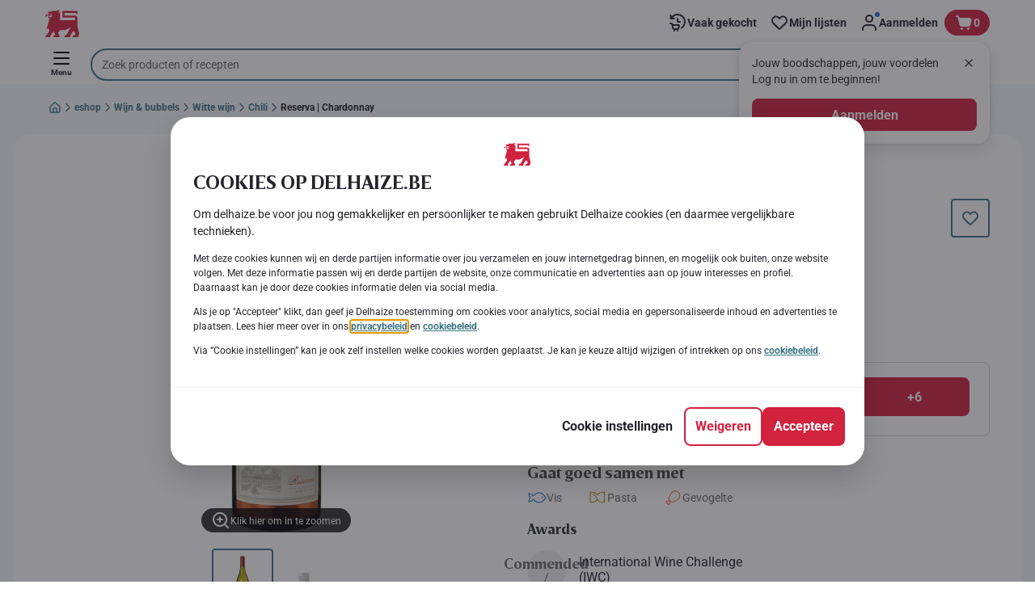

--- FILE ---
content_type: text/html; charset=utf-8
request_url: https://www.delhaize.be/nl/shop/Wijn-and-bubbels/Witte-wijn/Chili/Reserva-Chardonnay/p/S2015021700215570014
body_size: 174577
content:
<!DOCTYPE html><html data-testid="document-html" lang="nl"><head><meta charSet="utf-8"/><meta http-equiv="X-UA-Compatible" content="IE=edge"/><meta name="viewport" content="width=device-width, initial-scale=1.0"/><link rel="preconnect" href="https://digitalcontent1.delhaize.be"/><link rel="preconnect" href="https://digitalcontent2.delhaize.be"/><link rel="dns-prefetch" href="https://assets.adobedtm.com"/><link rel="dns-prefetch" href="https://www.googletagmanager.com"/><link rel="dns-prefetch" href="https://googleads.g.doubleclick.net"/><link rel="dns-prefetch" href="https://t.contentsquare.net"/><link rel="dns-prefetch" href="https://s.pinimg.com"/><link rel="dns-prefetch" href="https://510000978.collect.igodigital.com"/><link rel="dns-prefetch" href="https://bc.delhaize.be"/><link rel="icon" type="image/png" href="https://static.delhaize.be/static/next/icons/favicon.png?buildNumber=08d11195bb29f2655d397cda289b6e82a315cec9d7431a8e7f7a9e6f44ec9da0"/><link rel="shortcut icon" href="/favicon.ico"/><link rel="preload" type="font/woff2" href="https://static.delhaize.be/static/next/fonts/BreveTitle-Bold.woff2?buildNumber=08d11195bb29f2655d397cda289b6e82a315cec9d7431a8e7f7a9e6f44ec9da0" as="font" crossorigin="anonymous"/><link rel="preload" type="font/woff2" href="https://static.delhaize.be/static/next/fonts/Roboto-Regular.woff2?buildNumber=08d11195bb29f2655d397cda289b6e82a315cec9d7431a8e7f7a9e6f44ec9da0" as="font" crossorigin="anonymous"/><link rel="preload" type="font/woff2" href="https://static.delhaize.be/static/next/fonts/Roboto-Medium.woff2?buildNumber=08d11195bb29f2655d397cda289b6e82a315cec9d7431a8e7f7a9e6f44ec9da0" as="font" crossorigin="anonymous"/><link rel="preload" type="font/woff2" href="https://static.delhaize.be/static/next/fonts/Roboto-Bold.woff2?buildNumber=08d11195bb29f2655d397cda289b6e82a315cec9d7431a8e7f7a9e6f44ec9da0" as="font" crossorigin="anonymous"/><link rel="preload" type="font/woff2" href="https://static.delhaize.be/static/next/fonts/Roboto-Black.woff2?buildNumber=08d11195bb29f2655d397cda289b6e82a315cec9d7431a8e7f7a9e6f44ec9da0" as="font" crossorigin="anonymous"/><style>
    @font-face {
      font-family: BreveTitle;
      src: url("https://static.delhaize.be/static/next/fonts/BreveTitle-Bold.woff2?buildNumber=08d11195bb29f2655d397cda289b6e82a315cec9d7431a8e7f7a9e6f44ec9da0") format("woff2"),
           url("https://static.delhaize.be/static/next/fonts/BreveTitle-Bold.woff?buildNumber=08d11195bb29f2655d397cda289b6e82a315cec9d7431a8e7f7a9e6f44ec9da0") format("woff");
      font-weight: 700;
      font-style: normal;
      font-display: swap;
    }
  

    @font-face {
      font-family: Roboto;
      src: url("https://static.delhaize.be/static/next/fonts/Roboto-Regular.woff2?buildNumber=08d11195bb29f2655d397cda289b6e82a315cec9d7431a8e7f7a9e6f44ec9da0") format("woff2"),
           url("https://static.delhaize.be/static/next/fonts/undefined?buildNumber=08d11195bb29f2655d397cda289b6e82a315cec9d7431a8e7f7a9e6f44ec9da0") format("woff");
      font-weight: 400;
      font-style: normal;
      font-display: swap;
    }
  

    @font-face {
      font-family: Roboto;
      src: url("https://static.delhaize.be/static/next/fonts/Roboto-Medium.woff2?buildNumber=08d11195bb29f2655d397cda289b6e82a315cec9d7431a8e7f7a9e6f44ec9da0") format("woff2"),
           url("https://static.delhaize.be/static/next/fonts/undefined?buildNumber=08d11195bb29f2655d397cda289b6e82a315cec9d7431a8e7f7a9e6f44ec9da0") format("woff");
      font-weight: 500;
      font-style: normal;
      font-display: swap;
    }
  

    @font-face {
      font-family: Roboto;
      src: url("https://static.delhaize.be/static/next/fonts/Roboto-Bold.woff2?buildNumber=08d11195bb29f2655d397cda289b6e82a315cec9d7431a8e7f7a9e6f44ec9da0") format("woff2"),
           url("https://static.delhaize.be/static/next/fonts/undefined?buildNumber=08d11195bb29f2655d397cda289b6e82a315cec9d7431a8e7f7a9e6f44ec9da0") format("woff");
      font-weight: 700;
      font-style: normal;
      font-display: swap;
    }
  

    @font-face {
      font-family: Roboto;
      src: url("https://static.delhaize.be/static/next/fonts/Roboto-Black.woff2?buildNumber=08d11195bb29f2655d397cda289b6e82a315cec9d7431a8e7f7a9e6f44ec9da0") format("woff2"),
           url("https://static.delhaize.be/static/next/fonts/undefined?buildNumber=08d11195bb29f2655d397cda289b6e82a315cec9d7431a8e7f7a9e6f44ec9da0") format("woff");
      font-weight: 900;
      font-style: normal;
      font-display: swap;
    }
  </style><meta property="fb:app_id" content="491247697586768"/><script>
  window.mapi = {
    getDeviceId: () => ((e,i)=>{let n;try{n=localStorage.getItem(i)}catch{n=null}if(n)return n;let t="DeviceId";return fetch(e,{method:"POST",body:JSON.stringify({query:`query ${t} {deviceId}`}),headers:{"Content-Type":"application/json","X-Apollo-Operation-Name":t},credentials:"include"}).then(e=>e.json()).then(e=>{let{deviceId:n}=e.data;return localStorage.setItem(i,n),n}).catch(()=>null)})("https://www.delhaize.be/api/v1/","deviceSessionId"),
    getCustomerId: () => ((e,t)=>{let i;try{i=localStorage.getItem(t)}catch{i=null}if(i)return i;let n="CurrentCustomerId";return fetch(e,{method:"POST",body:JSON.stringify({query:`
    query ${n} {
      currentCustomer {
        customerIdHash
      }
    }
  `}),headers:{"Content-Type":"application/json","X-Apollo-Operation-Name":n},credentials:"include"}).then(e=>e.json()).then(e=>{let i=e?.data?.currentCustomer?.customerIdHash;if(i){try{localStorage.setItem(t,i)}catch{}return i}return null}).catch(()=>null)})("https://www.delhaize.be/api/v1/","customerId"),
    onHydrationFinished: (cb) => document.addEventListener('onHydrationFinished', cb),
  };
  window.mapi.getDeviceId();
</script><title>Santa Tierra | Reserva | Chardonnay | Delhaize</title><meta name="description" content="Ontdek Reserva | Chardonnay van het merk Santa Tierra bij Delhaize in de categorie . Bekijk alle voedingsinformatie en allergenen. Voeg Reserva | Chardonnay toe aan je online winkelmandje en plaats je bestelling." data-testid="meta-description"/><meta name="title" content="Santa Tierra | Reserva | Chardonnay | Delhaize" data-testid="meta-title"/><meta name="robots" content="index,follow"/><meta property="og:title" content="" data-testid="og:title"/><meta property="og:description" content="Ontdek Reserva | Chardonnay van het merk Santa Tierra bij Delhaize in de categorie . Bekijk alle voedingsinformatie en allergenen. Voeg Reserva | Chardonnay toe aan je online winkelmandje en plaats je bestelling." data-testid="og:description"/><meta property="og:image" content="https://static.delhaize.be/medias/sys_master/h89/h47/12431169159198.jpg?buildNumber=08d11195bb29f2655d397cda289b6e82a315cec9d7431a8e7f7a9e6f44ec9da0" data-testid="og:image"/><meta property="og:url" content="https://www.delhaize.be/nl/shop/Wijn-and-bubbels/Witte-wijn/Chili/Reserva-Chardonnay/p/S2015021700215570014"/><meta property="og:type" content="website"/><link rel="canonical" href="https://www.delhaize.be/nl/shop/Wijn-and-bubbels/Witte-wijn/Chili/Reserva-Chardonnay/p/S2015021700215570014" data-testid="canonical-url"/><meta name="apple-itunes-app" content="app-id=1463175036" data-testid="apple-store-app-meta"/><meta name="google-play-app" content="app-id=be.delhaize.my" data-testid="google-store-app-meta"/><link rel="apple-touch-icon" href="https://static.delhaize.be/static/next/images/download-app__logo.svg?buildNumber=08d11195bb29f2655d397cda289b6e82a315cec9d7431a8e7f7a9e6f44ec9da0"/><script>
      var adl = window.adl || []
    </script><script defer="" src="//assets.adobedtm.com/cb7c8da1ae6b/1824a59f4c3f/launch-a6c2537cff5a.min.js"></script><script>
  (async () => {
    const attachIdentifiers = async(e,t)=>{if(!globalThis.mapi)return;let i=await globalThis.mapi.getDeviceId();if(i&&(globalThis.gambitConfig.data.deviceId=i),e){let e=await globalThis.mapi.getCustomerId();e&&(globalThis.gambitConfig.data.userId=e)}else try{globalThis.localStorage?.removeItem(t)}catch{}};
    window.gambitConfig = {"slots":[],"data":{"pageType":"","domain":"delhaize.be","language":"nl"},"options":{"debug":false}};
    var gambitConfig = window.gambitConfig;
    gambitConfig.data = gambitConfig.data || {};

    const newVersionedCookieConsent = (()=>{try{let e=document?.cookie.split("; ").find(e=>e.startsWith("VersionedCookieConsent=")).split("=")[1],t=decodeURIComponent(e).split(","),i={};return t.forEach(e=>{let[t,n]=e.split(":");"v"===t?i[t]=n:i[t]="1"===n}),i}catch{return!1}})();

    try {
      const abTestId = sessionStorage.getItem('abTest');

      if (abTestId) {
        gambitConfig.data.abTest = abTestId;
      }
    } catch (error) {
      console.error('Error retrieving abTest from sessionStorage:', error);
    }

    const handleNewCookieConsent = async () => {
      if (newVersionedCookieConsent && false) {
        gambitConfig.data.analyticsConsent = newVersionedCookieConsent.analytics;
        gambitConfig.data.personalAdsConsent = newVersionedCookieConsent.perso_ads;
        gambitConfig.data.userMode = ((e,t,i)=>{let n={NO_CONSENT:"no_consent",LOGGED_IN:"logged_in",ANONYMOUS:"anonymous",LOYALTY:"loyalty_user"};return e?i?n.LOYALTY:"registered"===t?n.LOGGED_IN:n.ANONYMOUS:n.NO_CONSENT})(newVersionedCookieConsent.perso_ads, undefined, false);
        if (gambitConfig.data.personalAdsConsent) {
          await attachIdentifiers(false, "customerId");
        }
      } else if (newVersionedCookieConsent && true) {
        gambitConfig.data.analyticsConsent = newVersionedCookieConsent.analytics;
        gambitConfig.data.partnerAdsConsent = newVersionedCookieConsent.partner_ads;
        gambitConfig.data.personalContentAdsConsent = newVersionedCookieConsent.perso_cont_ads;
        gambitConfig.data.userMode = ((e,t,i)=>{let n={NO_CONSENT:"no_consent",LOGGED_IN:"logged_in",ANONYMOUS:"anonymous",LOYALTY:"loyalty_user"};return e?i?n.LOYALTY:"registered"===t?n.LOGGED_IN:n.ANONYMOUS:n.NO_CONSENT})(gambitConfig.data.personalContentAdsConsent, undefined);
        if (gambitConfig.data.personalContentAdsConsent) {
          await attachIdentifiers(false, "customerId");
        }
      } else if (!newVersionedCookieConsent && false) {
        gambitConfig.data.analyticsConsent = false;
        gambitConfig.data.personalAdsConsent = false;
        gambitConfig.data.userMode =  'no_consent';
      } else if (!newVersionedCookieConsent && true) {
        gambitConfig.data.analyticsConsent = false;
        gambitConfig.data.partnerAdsConsent = false;
        gambitConfig.data.personalContentAdsConsent = false;
        gambitConfig.data.userMode =  'no_consent';
      }
    };

    if (true) {
      await handleNewCookieConsent();
    } else {
      const isPersonalizedCookiesEnabled = (e=>{try{let t=document?.cookie.split("; ").find(e=>e.startsWith("CookieConsent=")).split("=")[1].split(".")[e];return"1"===t}catch{return!1}})(4);
      const isAnalyticsCookiesEnabled = (e=>{try{let t=document?.cookie.split("; ").find(e=>e.startsWith("CookieConsent=")).split("=")[1].split(".")[e];return"1"===t}catch{return!1}})(1);
      gambitConfig.data.consent = isPersonalizedCookiesEnabled;
      gambitConfig.data.analyticsConsent = isAnalyticsCookiesEnabled;
      gambitConfig.data.userMode = ((e,t,i)=>{let n={NO_CONSENT:"no_consent",LOGGED_IN:"logged_in",ANONYMOUS:"anonymous",LOYALTY:"loyalty_user"};return e?i?n.LOYALTY:"registered"===t?n.LOGGED_IN:n.ANONYMOUS:n.NO_CONSENT})(gambitConfig.data.consent, undefined);
      if (gambitConfig.data.consent) {
        await attachIdentifiers(false, "customerId");
      }
    }

    const customerType = (()=>{var e;let t;let i={BUSINESS:"Company",PRIVATE:"Individual",UNKNOWN:"Unknown"};try{t=localStorage.getItem("customer-type")}catch{}return e="undefined"!==t?t:i.UNKNOWN,({[i.BUSINESS]:"B2B",[i.PRIVATE]:"B2C",[i.UNKNOWN]:""})[e]})();
    if (customerType) {
      gambitConfig.data.customerType = customerType;
    }

    if (!window.gambitEmptySlots) {
      window.gambitEmptySlots = [];
      window.addEventListener('gambit:slotEmpty', event => {
        const containerId = event?.detail?.containerId;
        window.gambitEmptySlots.push(containerId);
      });
    }
   const shouldBlockHeadlessClient = (()=>{let e=(navigator.userAgent||"").toLowerCase(),t=["headless","puppeteer","phantomjs","slimerjs","wget","python","axios","node","selenium","scrapy"].some(t=>e.includes(t)),i=!navigator.languages||0===navigator.languages.length,n=navigator.permissions&&navigator.permissions.query&&"undefined"!=typeof Notification&&"denied"===Notification.permission;return!!(t||navigator.webdriver||i||n)})();
   window.gambitBlockedByHeadlessClient = shouldBlockHeadlessClient;
   const shouldInjectGambitScript = !shouldBlockHeadlessClient && (()=>{try{let e=!!document?.cookie.split("; ").find(e=>e.startsWith("CookieConsent=")),t=!!document?.cookie.split("; ").find(e=>e.startsWith("VersionedCookieConsent="));return e||t}catch{return!1}})() ;
   
   if (shouldInjectGambitScript) {

      ((e,t)=>{let i="gambit-script";if(t>0&&!window.gambitScriptInjected){let t=document.createElement("script");t.src=e,t.async=!0,t.setAttribute("id",i),t.setAttribute("data-testid",i),document.head.appendChild(t),window.gambitScriptInjected=!0}})("https:\u002F\u002Fdigitalcontent2.delhaize.be\u002Ftag\u002Fgambit.js", 0);
    }
  })();
</script><meta name="next-head-count" content="38"/><script id="application-seo-data" type="application/ld+json" data-testid="seo-application" data-nscript="beforeInteractive">{
  "@context": "https://urldefense.com/v3/__https://schema.org__;!!GF_29dbcQIUBPA!heaWqoovre3lZs_tOFTjYNyTxPce-H9k-8uLGYibS5-RkwLpIMimPVNx7Knrbx13$ [schema[.]org]",
  "@type": "SoftwareApplication",
  "name": "MyDelhaize",
  "operatingSystem": "Android 6.0",
  "applicationCategory": "ShoppingApplication",
  "aggregateRating": {
    "@type": "AggregateRating",
    "ratingValue": "4.2",
    "ratingCount": "3936"
  },
  "offers": {
    "@type": "Offer",
    "price": "0.00",
    "priceCurrency": "EUR"
  }
}</script><script type="text/javascript" data-testid="sf-chat-init-script" data-nscript="beforeInteractive">
          window.initEmbeddedMessaging = function initEmbeddedMessaging() {
            try {
              embeddedservice_bootstrap.settings.language = 'nl-BE';
              embeddedservice_bootstrap.settings.hideChatButtonOnLoad = true;

              embeddedservice_bootstrap.init(
                '00D0Y000002G41i',
                'MIAW_BE',
                'https://aholddelhaize.my.site.com/ESWBEMessagingChannel1753861290414',
                { scrt2URL: 'https://aholddelhaize.my.salesforce-scrt.com' }
              );
            } catch (err) {
              console.error('Error loading Embedded Messaging: ', err);
            }
          }
          </script><noscript data-n-css=""></noscript><script defer="" nomodule="" src="https://www.delhaize.be/_next/static/chunks/polyfills-42372ed130431b0a.js"></script><script id="blueconic-script" src="https://bc.delhaize.be/script.js" defer="" data-nscript="beforeInteractive"></script><script defer="" src="https://www.delhaize.be/_next/static/chunks/CmsCommercialPopup.c90fb51192e3d4f5.js"></script><script defer="" src="https://www.delhaize.be/_next/static/chunks/CmsProfilingConsentReminder.9a71f4b6fcc19911.js"></script><script defer="" src="https://www.delhaize.be/_next/static/chunks/0c4fd1c2.d6caee5b24443450.js"></script><script defer="" src="https://www.delhaize.be/_next/static/chunks/1098.48e1072e7dca3ee5.js"></script><script defer="" src="https://www.delhaize.be/_next/static/chunks/8566.cb04013fa518c204.js"></script><script defer="" src="https://www.delhaize.be/_next/static/chunks/8483.d4708afa2e915c39.js"></script><script defer="" src="https://www.delhaize.be/_next/static/chunks/1998.f974d6b0cd721fa7.js"></script><script defer="" src="https://www.delhaize.be/_next/static/chunks/1165.ac500bd1eece6217.js"></script><script defer="" src="https://www.delhaize.be/_next/static/chunks/CmsNudgeToSelectStore.dfea3a6873f07624.js"></script><script src="https://www.delhaize.be/_next/static/chunks/webpack-a93fa1ff2a89e91b.js" defer=""></script><script src="https://www.delhaize.be/_next/static/chunks/framework-978a6051e6d0c57a.js" defer=""></script><script src="https://www.delhaize.be/_next/static/chunks/main-eeffe0a2675993dd.js" defer=""></script><script src="https://www.delhaize.be/_next/static/chunks/pages/_app-7d9caa0f8e8e0f86.js" defer=""></script><script src="https://www.delhaize.be/_next/static/chunks/1070-58a5872db0293302.js" defer=""></script><script src="https://www.delhaize.be/_next/static/chunks/9644-d5d31b7d93a0a665.js" defer=""></script><script src="https://www.delhaize.be/_next/static/chunks/3656-cb877135ee6fd0c3.js" defer=""></script><script src="https://www.delhaize.be/_next/static/chunks/7422-7dabe7e6a16567a2.js" defer=""></script><script src="https://www.delhaize.be/_next/static/chunks/1000-3124a17093905b6e.js" defer=""></script><script src="https://www.delhaize.be/_next/static/chunks/pages/product-details-cc05332e87eed8fc.js" defer=""></script><script src="https://www.delhaize.be/_next/static/08d11195bb29f2655d397cda289b6e82a315cec9d7431a8e7f7a9e6f44ec9da0/_buildManifest.js" defer=""></script><script src="https://www.delhaize.be/_next/static/08d11195bb29f2655d397cda289b6e82a315cec9d7431a8e7f7a9e6f44ec9da0/_ssgManifest.js" defer=""></script><style data-styled="" data-styled-version="5.3.6">@page{margin:10mm;size:auto;}/*!sc*/
html{-webkit-scroll-behavior:smooth;-moz-scroll-behavior:smooth;-ms-scroll-behavior:smooth;scroll-behavior:smooth;}/*!sc*/
body,div,dl,dt,dd,h1,h2,h3,h4,h5,h6,pre,code,form,fieldset,legend,input,textarea,button,p,blockquote,th,td,dialog{margin:0;padding:0;}/*!sc*/
ol,ul{margin-bottom:8px;margin-top:0;}/*!sc*/
body{background:#fff;color:#292e31;font-family:Roboto,sans-serif;font-size:14px;line-height:1.5;margin:0;}/*!sc*/
#__next > div{display:-webkit-box;display:-webkit-flex;display:-ms-flexbox;display:flex;-webkit-flex-direction:column;-ms-flex-direction:column;flex-direction:column;min-height:100vh;}/*!sc*/
h1,h2,h3,h4,h5,h6{font-family:BreveTitle,Arial,sans-serif;-webkit-font-smoothing:antialiased;-moz-osx-font-smoothing:grayscale;font-style:normal;font-weight:700;}/*!sc*/
h1{font:var(--font-title-mobile-h1);padding-bottom:4px;}/*!sc*/
@media (min-width:576px){h1{font:var(--font-title-desktop-h1);}}/*!sc*/
@media print{h1{font-size:25pt;padding:0;}}/*!sc*/
h2{font:var(--font-title-mobile-h2);padding:0.83em 0;}/*!sc*/
@media (min-width:576px){h2{font:var(--font-title-desktop-h2);}}/*!sc*/
@media print{h2{font-size:20pt;padding:0;}}/*!sc*/
h3{font:var(--font-title-mobile-h3);padding:8px 0;}/*!sc*/
@media (min-width:576px){h3{font:var(--font-title-desktop-h3);}}/*!sc*/
@media print{h3{font-size:15pt;}}/*!sc*/
h4{font:var(--font-title-mobile-h4);padding:8px 0;}/*!sc*/
@media (min-width:576px){h4{font:var(--font-title-desktop-h4);}}/*!sc*/
@media print{h4{font-size:12pt;}}/*!sc*/
h5{font:var(--font-title-mobile-h5);}/*!sc*/
@media (min-width:576px){h5{font:var(--font-title-desktop-h5);}}/*!sc*/
@media print{h5{font-size:9pt;}}/*!sc*/
h6{font:var(--font-title-mobile-h6);}/*!sc*/
@media (min-width:576px){h6{font:var(--font-title-desktop-h6);}}/*!sc*/
@media print{h6{font-size:8pt;}}/*!sc*/
a{cursor:pointer;-webkit-text-decoration:none;text-decoration:none;}/*!sc*/
a:focus-visible{border-radius:4px;outline:var(--focus-outline);outline-offset:var(--focus-outline-offset);}/*!sc*/
p{margin-bottom:1em;}/*!sc*/
img{display:inline-block;height:auto;max-width:100%;vertical-align:middle;}/*!sc*/
button,input,select,textarea{font-family:inherit;font-size:inherit;line-height:inherit;}/*!sc*/
input[type='button'],input[type='reset'],input[type='submit']{-webkit-appearance:button;-moz-appearance:button;appearance:button;cursor:pointer;}/*!sc*/
button,select{text-transform:none;}/*!sc*/
button,input,optgroup,select,textarea{color:inherit;font:inherit;}/*!sc*/
button{-webkit-appearance:none;-moz-appearance:none;appearance:none;background-color:transparent;border:0;outline:0;overflow:visible;touch-action:manipulation;}/*!sc*/
button:hover{cursor:pointer;}/*!sc*/
button[disabled]:hover{cursor:default;}/*!sc*/
table{background-color:transparent;border-collapse:collapse;border-spacing:0;}/*!sc*/
select::-ms-expand{display:none;}/*!sc*/
input::-ms-clear,input::-ms-reveal{display:none;height:0;width:0;}/*!sc*/
input:-webkit-autofill{background-color:var(--bgColor-base) !important;box-shadow:0 0 0 1000px var(--bgColor-base) inset !important;}/*!sc*/
.grecaptcha-badge{bottom:114px !important;z-index:100;}/*!sc*/
@media print{.mopinion-survey-content{display:none;}}/*!sc*/
.smartbanner{background:#f5f5f5;bottom:0;display:none;font-family:Roboto,sans-serif;height:80px;left:0;line-height:80px;overflow:hidden;position:fixed;width:100%;z-index:9998;}/*!sc*/
.smartbanner-show .smartbanner{display:block;}/*!sc*/
.smartbanner-container{margin:0 auto;position:relative;white-space:nowrap;}/*!sc*/
.smartbanner-close{border:0;border-radius:14px;color:#888888;display:inline-block;font-size:15px;font-weight:bold;margin:0 5px;text-align:center;-webkit-text-decoration:none;text-decoration:none;vertical-align:middle;}/*!sc*/
.smartbanner-icon{background-position:center;background-repeat:no-repeat;background-size:cover;border-radius:0;display:inline-block;height:57px;margin-right:12px;vertical-align:middle;width:57px;}/*!sc*/
@media (min-width:400px){}/*!sc*/
.smartbanner-info{display:inline-block;font:var(--font-body-sm-bold);vertical-align:middle;width:44%;}/*!sc*/
.smartbanner-title{font-size:16px;line-height:18px;}/*!sc*/
@media (min-width:400px){}/*!sc*/
.smartbanner-button{font-size:14px;font-weight:normal;height:24px;line-height:24px;margin:auto 0;position:absolute;right:20px;text-align:center;-webkit-text-decoration:none;text-decoration:none;text-shadow:0 1px 0 rgb(255 255 255 / 80%);text-transform:uppercase;top:19px;}/*!sc*/
@media (min-width:400px){}/*!sc*/
.smartbanner-button:active,.smartbanner-button:hover{color:#aaaaaa;}/*!sc*/
.smartbanner-description{font-size:12px;font-style:normal;font-weight:400;}/*!sc*/
.smartbanner-android,.smartbanner-ios{background:#f5f5f5;line-height:82px;}/*!sc*/
.smartbanner-android .smartbanner-close,.smartbanner-ios .smartbanner-close{border:0;color:#000000;height:22px;line-height:17px;width:22px;}/*!sc*/
.smartbanner-android .smartbanner-close:hover,.smartbanner-ios .smartbanner-close:hover{color:#aaaaaa;}/*!sc*/
.smartbanner-android .smartbanner-icon,.smartbanner-ios .smartbanner-icon{background-color:transparent;box-shadow:none;}/*!sc*/
.smartbanner-android .smartbanner-info,.smartbanner-ios .smartbanner-info{color:#000000;}/*!sc*/
.smartbanner-android .smartbanner-title,.smartbanner-ios .smartbanner-title{color:#000000;font-weight:700;}/*!sc*/
.smartbanner-android .smartbanner-button,.smartbanner-ios .smartbanner-button{box-shadow:0 -1px 0 rgb(0 0 0 / 4%) inset;color:var(--color-neutral100);line-height:40px;min-width:12%;padding:0;}/*!sc*/
.smartbanner-android .smartbanner-button:active,.smartbanner-android .smartbanner-button:hover{background:none;}/*!sc*/
.smartbanner-android .smartbanner-button-text,.smartbanner-ios .smartbanner-button-text{background:#D1223E;border:0;border-radius:var(--bdr-radius-2);box-shadow:none;display:block;padding:0 26px;text-align:center;text-shadow:none;text-transform:none;}/*!sc*/
.smartbanner-android .smartbanner-button-text:active,.smartbanner-android .smartbanner-button-text:hover,.smartbanner-ios .smartbanner-button-text:active,.smartbanner-ios .smartbanner-button-text:hover{background:#9D172C;}/*!sc*/
#main-content{outline:none !important;}/*!sc*/
@media (max-width:576px){.embeddedServiceSidebarMinimizedDefaultUI.helpButton{bottom:6px;max-width:7em !important;min-width:7em !important;}}/*!sc*/
.embeddedServiceSidebarMinimizedDefaultUI.sidebarHeader{border-radius:23px !important;bottom:6px !important;height:3em !important;right:0 !important;width:11em !important;}/*!sc*/
.embeddedServiceSidebarMinimizedDefaultUI .content{background-color:#D1223E !important;}/*!sc*/
.helpButton{max-width:14em;min-width:12em;right:0 !important;}/*!sc*/
.helpButton .uiButton{background:#D1223E !important;}/*!sc*/
@media (max-width:576px){.helpButton .uiButton{max-width:8em !important;min-width:100% !important;}}/*!sc*/
.helpButton .uiButton .helpButtonLabel{font-size:14px;}/*!sc*/
.helpButton .content{background:#D1223E !important;}/*!sc*/
.helpButton .content .message{max-width:100%;overflow:hidden;text-overflow:ellipsis;white-space:nowrap;}/*!sc*/
@media (max-width:576px){.helpButton{bottom:6px;max-width:8em !important;min-width:8em !important;}}/*!sc*/
@media print{.helpButton{display:none;}}/*!sc*/
.hippo-fab-main.hippo-fab-main-edit-content.qa-manage-content-link.qa-edit-content{border-radius:var(--bdr-radius-4);opacity:0;}/*!sc*/
.hippo-fab-main.hippo-fab-main-edit-content.qa-manage-content-link.qa-edit-content > svg{display:none;}/*!sc*/
.hippo-fab-main.hippo-fab-main-edit-content.qa-manage-content-link.qa-edit-content:hover{opacity:0.75;}/*!sc*/
.hippo-overlay-element.hippo-overlay-element-manage-content-link.offline .offline-warning{height:15px;left:0;pointer-events:none;width:15px;}/*!sc*/
dialog{border:none;color:inherit;display:block;height:auto;width:auto;}/*!sc*/
@media (min-width:992px){.min-height-120{min-height:120px;}}/*!sc*/
#__next-route-announcer__{display:none;}/*!sc*/
:root{--header-height:0px;--sticky-navigation-height:unset;--scroll-sign:0;}/*!sc*/
.visually-hidden{-webkit-clip-path:inset(50%);clip-path:inset(50%);height:1px;width:1px;margin:-1px;overflow:hidden;padding:0;position:absolute;-webkit-user-select:none;-moz-user-select:none;-ms-user-select:none;user-select:none;}/*!sc*/
data-styled.g1[id="sc-global-iEDSUG1"]{content:"sc-global-iEDSUG1,"}/*!sc*/
.dQLCXZ{height:72px;margin:0 auto;width:72px;}/*!sc*/
data-styled.g7[id="sc-120twyb-0"]{content:"dQLCXZ,"}/*!sc*/
.PiysB{-webkit-align-items:center;-webkit-box-align:center;-ms-flex-align:center;align-items:center;background:transparent;display:-webkit-box;display:-webkit-flex;display:-ms-flexbox;display:flex;bottom:8px;height:100vh;position:-webkit-sticky;position:sticky;padding:33vh 0;}/*!sc*/
@media (min-width:1280px){.PiysB{height:50vh;padding:282px 0 242px;}}/*!sc*/
data-styled.g8[id="sc-l45hsb-0"]{content:"PiysB,"}/*!sc*/
.cWxa-dr{-webkit-align-items:center;-webkit-box-align:center;-ms-flex-align:center;align-items:center;-webkit-appearance:none;-moz-appearance:none;appearance:none;background-color:var(--pageTheme-bgColor-primary-base);border-color:var(--pageTheme-bdrColor-primary-base);border-radius:var(--bdr-radius-8);border-style:solid;border-width:var(--bdr-width-2);box-sizing:border-box;color:var(--fgColor-onAction);display:-webkit-inline-box;display:-webkit-inline-flex;display:-ms-inline-flexbox;display:inline-flex;font:var(--font-body-base-bold);height:48px;-webkit-box-pack:center;-webkit-justify-content:center;-ms-flex-pack:center;justify-content:center;max-width:100%;outline:none;overflow:hidden;padding:0 12px;text-align:center;width:auto;}/*!sc*/
.cWxa-dr svg{fill:currentcolor;height:24px;width:24px;}/*!sc*/
.cWxa-dr:focus-visible{outline:var(--focus-outline);outline-offset:var(--focus-outline-offset);}/*!sc*/
.cWxa-dr:hover{background-color:var(--pageTheme-bgColor-primary-hover);border-color:var(--pageTheme-bdrColor-primary-hover);color:var(--fgColor-onAction);-webkit-text-decoration:none;text-decoration:none;}/*!sc*/
.cWxa-dr:active{background-color:var(--pageTheme-bgColor-primary-pressed);border-color:var(--pageTheme-bdrColor-primary-pressed);color:var(--fgColor-onAction);}/*!sc*/
.gTJxsn{-webkit-align-items:center;-webkit-box-align:center;-ms-flex-align:center;align-items:center;-webkit-appearance:none;-moz-appearance:none;appearance:none;background-color:var(--pageTheme-bgColor-primary-base);border-color:var(--pageTheme-bdrColor-primary-base);border-radius:var(--bdr-radius-8);border-style:solid;border-width:var(--bdr-width-2);box-sizing:border-box;color:var(--fgColor-onAction);display:-webkit-inline-box;display:-webkit-inline-flex;display:-ms-inline-flexbox;display:inline-flex;font:var(--font-body-base-bold);height:40px;-webkit-box-pack:center;-webkit-justify-content:center;-ms-flex-pack:center;justify-content:center;max-width:100%;outline:none;overflow:hidden;padding:0 12px;text-align:center;width:auto;}/*!sc*/
.gTJxsn svg{fill:currentcolor;height:20px;width:20px;}/*!sc*/
.gTJxsn:focus-visible{outline:var(--focus-outline);outline-offset:var(--focus-outline-offset);}/*!sc*/
.gTJxsn:hover{background-color:var(--pageTheme-bgColor-primary-hover);border-color:var(--pageTheme-bdrColor-primary-hover);color:var(--fgColor-onAction);-webkit-text-decoration:none;text-decoration:none;}/*!sc*/
.gTJxsn:active{background-color:var(--pageTheme-bgColor-primary-pressed);border-color:var(--pageTheme-bdrColor-primary-pressed);color:var(--fgColor-onAction);}/*!sc*/
data-styled.g10[id="sc-qvcpuj-0"]{content:"cWxa-dr,gTJxsn,"}/*!sc*/
.iPFmxY{background-color:var(--pageTheme-bgColor-primary-base);border-color:var(--pageTheme-bgColor-primary-base);color:var(--fgColor-onAction);}/*!sc*/
.iPFmxY:hover{background-color:var(--pageTheme-bgColor-primary-hover);border-color:var(--pageTheme-bgColor-primary-hover);}/*!sc*/
.iPFmxY:active{background-color:var(--pageTheme-bgColor-primary-pressed);border-color:var(--pageTheme-bgColor-primary-pressed);}/*!sc*/
.iPFmxY:focus-visible{outline:var(--focus-outline);outline-offset:var(--focus-outline-offset);}/*!sc*/
.iPFmxY:disabled,.iPFmxY[aria-disabled='true']{background-color:var(--bgColor-disabled);border-color:var(--bdrColor-disabled);color:var(--fgColor-disabled);}/*!sc*/
data-styled.g11[id="sc-qvcpuj-1"]{content:"iPFmxY,"}/*!sc*/
.CiqEx{background-color:transparent;border-color:transparent;color:var(--fgColor-secondary-base);}/*!sc*/
.CiqEx:hover{background-color:var(--bgColor-secondaryInvs-hover);border-color:var(--bgColor-secondaryInvs-hover);color:var(--fgColor-secondary-hover);}/*!sc*/
.CiqEx:active{background-color:var(--bgColor-secondaryInvs-pressed);border-color:var(--bgColor-secondaryInvs-pressed);color:var(--fgColor-secondary-hover);}/*!sc*/
.CiqEx:focus-visible{outline:var(--focus-outline);outline-offset:var(--focus-outline-offset);}/*!sc*/
.CiqEx:disabled,.CiqEx[aria-disabled='true']{background-color:transparent;border-color:transparent;color:var(--fgColor-disabled);}/*!sc*/
data-styled.g20[id="sc-qvcpuj-10"]{content:"CiqEx,"}/*!sc*/
.hKYJIX{-webkit-align-items:center;-webkit-box-align:center;-ms-flex-align:center;align-items:center;-webkit-appearance:none;-moz-appearance:none;appearance:none;background-color:var(--pageTheme-bgColor-primary-base);border-color:var(--pageTheme-bdrColor-primary-base);border-radius:var(--bdr-radius-8);border-style:solid;border-width:var(--bdr-width-2);box-sizing:border-box;color:var(--fgColor-onAction);display:-webkit-box;display:-webkit-flex;display:-ms-flexbox;display:flex;font:var(--font-body-base-bold);height:40px;-webkit-box-pack:center;-webkit-justify-content:center;-ms-flex-pack:center;justify-content:center;min-width:40px;outline:none;overflow:hidden;padding:0 8px;width:40px;}/*!sc*/
.hKYJIX svg{fill:currentcolor;min-height:24px;min-width:24px;}/*!sc*/
data-styled.g23[id="sc-qvcpuj-13"]{content:"hKYJIX,"}/*!sc*/
.jrSoJo{background-color:var(--bgColor-tertiary-base);border-color:var(--bdrColor-tertiary-base);color:var(--fgColor-onAction);}/*!sc*/
.jrSoJo:hover{background-color:var(--bgColor-tertiary-hover);border-color:var(--bdrColor-tertiary-hover);}/*!sc*/
.jrSoJo:active{background-color:var(--bgColor-tertiary-pressed);border-color:var(--bdrColor-tertiary-pressed);}/*!sc*/
.jrSoJo:focus-visible{outline:var(--focus-outline);outline-offset:var(--focus-outline-offset);}/*!sc*/
.jrSoJo:disabled,.jrSoJo[aria-disabled='true']{background-color:var(--bgColor-disabled);border-color:var(--bdrColor-disabled);color:var(--fgColor-disabled);}/*!sc*/
data-styled.g25[id="sc-qvcpuj-15"]{content:"jrSoJo,"}/*!sc*/
.jKfGVC{background-color:transparent;border-color:transparent;color:var(--fgColor-tertiary-base);}/*!sc*/
.jKfGVC:hover{background-color:var(--bgColor-tertiary-hover);border-color:var(--bdrColor-tertiary-hover);color:var(--fgColor-onAction);}/*!sc*/
.jKfGVC:active{background-color:var(--bgColor-tertiary-pressed);border-color:var(--bgColor-tertiary-pressed);color:var(--fgColor-onAction);}/*!sc*/
.jKfGVC:focus-visible{outline:var(--focus-outline);outline-offset:var(--focus-outline-offset);}/*!sc*/
.jKfGVC:disabled,.jKfGVC[aria-disabled='true']{background-color:transparent;border-color:transparent;color:var(--fgColor-disabled);}/*!sc*/
data-styled.g34[id="sc-qvcpuj-24"]{content:"jKfGVC,"}/*!sc*/
.hqWYCx{-webkit-align-items:center;-webkit-box-align:center;-ms-flex-align:center;align-items:center;box-sizing:border-box;display:-webkit-box;display:-webkit-flex;display:-ms-flexbox;display:flex;height:100%;-webkit-box-pack:center;-webkit-justify-content:center;-ms-flex-pack:center;justify-content:center;gap:8px;position:relative;width:100%;}/*!sc*/
.hqWYCx > svg{-webkit-flex-shrink:0;-ms-flex-negative:0;flex-shrink:0;}/*!sc*/
.apIeR{-webkit-align-items:center;-webkit-box-align:center;-ms-flex-align:center;align-items:center;box-sizing:border-box;display:-webkit-box;display:-webkit-flex;display:-ms-flexbox;display:flex;height:100%;-webkit-box-pack:center;-webkit-justify-content:center;-ms-flex-pack:center;justify-content:center;position:relative;width:100%;}/*!sc*/
.apIeR > svg{-webkit-flex-shrink:0;-ms-flex-negative:0;flex-shrink:0;}/*!sc*/
data-styled.g36[id="sc-qvcpuj-26"]{content:"hqWYCx,apIeR,"}/*!sc*/
.laJVjy{line-height:initial;max-width:100%;outline:none;overflow:hidden;text-overflow:ellipsis;white-space:nowrap;}/*!sc*/
data-styled.g37[id="sc-qvcpuj-27"]{content:"laJVjy,"}/*!sc*/
.XVggU{-webkit-align-items:center;-webkit-box-align:center;-ms-flex-align:center;align-items:center;display:-webkit-inline-box;display:-webkit-inline-flex;display:-ms-inline-flexbox;display:inline-flex;fill:currentcolor;font:var(--font-body-md-link);gap:8px;-webkit-text-decoration:none;text-decoration:none;color:var(--fgColor-tertiary-base);}/*!sc*/
.XVggU:hover{color:var(--fgColor-tertiary-hover);}/*!sc*/
.XVggU:active{color:var(--fgColor-tertiary-pressed);}/*!sc*/
.XVggU.XVggU{cursor:pointer;}/*!sc*/
.XVggU:focus-visible{border-radius:4px;outline:var(--focus-outline);outline-offset:var(--focus-outline-offset);}/*!sc*/
data-styled.g40[id="sc-5ttvy-0"]{content:"XVggU,"}/*!sc*/
.fFzuim{color:var(--fgColor-base);font:var(--font-title-mobile-h5);-webkit-hyphens:auto;-moz-hyphens:auto;-ms-hyphens:auto;hyphens:auto;overflow-wrap:break-word;padding-bottom:24px;padding-top:0;text-align:left;font:var(--font-title-mobile-h2);}/*!sc*/
@media (min-width:576px){.fFzuim{font:var(--font-title-desktop-h5);}}/*!sc*/
@media (min-width:576px){.fFzuim{font:var(--font-title-desktop-h2);}}/*!sc*/
.hkOwOm{color:var(--fgColor-base);font:var(--font-title-mobile-h5);-webkit-hyphens:auto;-moz-hyphens:auto;-ms-hyphens:auto;hyphens:auto;overflow-wrap:break-word;padding-bottom:24px;padding-top:0;text-align:left;font:var(--font-title-mobile-h3);}/*!sc*/
@media (min-width:576px){.hkOwOm{font:var(--font-title-desktop-h5);}}/*!sc*/
@media (min-width:576px){.hkOwOm{font:var(--font-title-desktop-h3);}}/*!sc*/
data-styled.g98[id="sc-1vohui3-0"]{content:"fFzuim,hkOwOm,"}/*!sc*/
.kIuPcq{left:0;margin-left:auto;margin-right:auto;max-height:calc(100vh - 120px);max-width:672px;overflow-y:auto;padding:0 24px;position:fixed;right:0;top:120px;z-index:9;}/*!sc*/
data-styled.g112[id="sc-1xpjf1h-0"]{content:"kIuPcq,"}/*!sc*/
.mIEeM{display:-webkit-inline-box;display:-webkit-inline-flex;display:-ms-inline-flexbox;display:inline-flex;max-width:100%;position:static;right:-NaNpx;}/*!sc*/
.mIEeM:focus-visible{border-radius:var(--bdr-radius-4);outline:var(--focus-outline);outline-offset:var(--focus-outline-offset);}/*!sc*/
data-styled.g232[id="sc-ig2pz-2"]{content:"mIEeM,"}/*!sc*/
.kKwUUr{background-color:var(--color-neutral100);border-radius:var(--bdr-radius-4);-webkit-clip-path:inset(50%);clip-path:inset(50%);color:var(--color-neutral700);font:var(--font-body-base-bold);left:10px;padding:8px 16px;position:absolute;top:10px;z-index:-1;}/*!sc*/
.kKwUUr:focus-visible{outline:var(--focus-outline);outline-offset:var(--focus-outline-offset);}/*!sc*/
.kKwUUr:hover{cursor:pointer;-webkit-text-decoration:underline;text-decoration:underline;}/*!sc*/
data-styled.g235[id="sc-12icl4o-0"]{content:"kKwUUr,"}/*!sc*/
.fgoveq{display:-webkit-box;display:-webkit-flex;display:-ms-flexbox;display:flex;-webkit-flex-direction:column;-ms-flex-direction:column;flex-direction:column;}/*!sc*/
data-styled.g240[id="sc-r4e76c-0"]{content:"fgoveq,"}/*!sc*/
.kZPSPh{font-size:16px;left:0;position:-webkit-sticky;position:sticky;right:0;top:0;-webkit-transition:box-shadow 0.3s;transition:box-shadow 0.3s;z-index:6;}/*!sc*/
@media print{.kZPSPh{display:none;}}/*!sc*/
data-styled.g243[id="sc-1jyux9p-0"]{content:"kZPSPh,"}/*!sc*/
.eLzQOw{-webkit-align-items:center;-webkit-box-align:center;-ms-flex-align:center;align-items:center;-webkit-align-self:center;-ms-flex-item-align:center;align-self:center;bottom:-1px;cursor:pointer;display:-webkit-box;display:-webkit-flex;display:-ms-flexbox;display:flex;-webkit-flex-shrink:0;-ms-flex-negative:0;flex-shrink:0;height:auto;-webkit-box-pack:center;-webkit-justify-content:center;-ms-flex-pack:center;justify-content:center;pointer-events:auto;position:relative;-webkit-text-decoration:none;text-decoration:none;width:42px;}/*!sc*/
@media (min-width:992px){.eLzQOw{height:42px;width:42px;}}/*!sc*/
@media print{.eLzQOw{-webkit-box-pack:start;-webkit-justify-content:start;-ms-flex-pack:start;justify-content:start;}}/*!sc*/
data-styled.g244[id="sc-17vg88v-0"]{content:"eLzQOw,"}/*!sc*/
.iDMEwM{display:-webkit-box;display:-webkit-flex;display:-ms-flexbox;display:flex;height:auto;-webkit-transform:none;-ms-transform:none;transform:none;}/*!sc*/
@media (min-width:992px){.iDMEwM{display:-webkit-box;display:-webkit-flex;display:-ms-flexbox;display:flex;}}/*!sc*/
data-styled.g245[id="sc-17vg88v-1"]{content:"iDMEwM,"}/*!sc*/
.hgdoON{position:relative;}/*!sc*/
data-styled.g247[id="sc-7jtlhs-0"]{content:"hgdoON,"}/*!sc*/
.jbqeDE{position:absolute;right:-3px;top:-3px;width:10px;right:-1px;top:-1px;width:6px;}/*!sc*/
data-styled.g248[id="sc-7jtlhs-1"]{content:"jbqeDE,"}/*!sc*/
.hnqKox{height:100%;}/*!sc*/
data-styled.g249[id="sc-7v5sc4-0"]{content:"hnqKox,"}/*!sc*/
.jLYSal{-webkit-align-items:center;-webkit-box-align:center;-ms-flex-align:center;align-items:center;background:var(--bgColor-base);border-radius:var(--bdr-radius-8);box-sizing:border-box;color:var(--fgColor-base);display:-webkit-box;display:-webkit-flex;display:-ms-flexbox;display:flex;font:var(--font-label-md-bold);gap:8px;height:100%;min-width:-webkit-fit-content;min-width:-moz-fit-content;min-width:fit-content;padding:8px;width:100%;}/*!sc*/
.jLYSal svg{fill:var(--fgColor-base);height:24px;width:24px;}/*!sc*/
.jLYSal .sc-7jtlhs-0{max-height:24px;}/*!sc*/
.jLYSal:hover{background:var(--bgColor-subtle);}/*!sc*/
.jLYSal:active{background:var(--bgColor-moderate);}/*!sc*/
.jLYSal:focus-visible{border-radius:var(--bdr-radius-8);outline:var(--focus-outline);outline-offset:var(--focus-outline-offset-inner);}/*!sc*/
.hcnNhV{-webkit-align-items:center;-webkit-box-align:center;-ms-flex-align:center;align-items:center;background:var(--bgColor-base);border-radius:var(--bdr-radius-8);box-sizing:border-box;color:var(--fgColor-base);display:-webkit-box;display:-webkit-flex;display:-ms-flexbox;display:flex;font:var(--font-label-md-bold);gap:8px;height:100%;min-width:-webkit-fit-content;min-width:-moz-fit-content;min-width:fit-content;padding:8px;width:100%;}/*!sc*/
.hcnNhV svg{fill:var(--fgColor-base);height:20px;width:20px;}/*!sc*/
.hcnNhV .sc-7jtlhs-0{max-height:24px;}/*!sc*/
.hcnNhV:hover{background:var(--bgColor-subtle);}/*!sc*/
.hcnNhV:active{background:var(--bgColor-moderate);}/*!sc*/
.hcnNhV:focus-visible{border-radius:var(--bdr-radius-8);outline:var(--focus-outline);outline-offset:var(--focus-outline-offset-inner);}/*!sc*/
.eBQdWK{-webkit-align-items:center;-webkit-box-align:center;-ms-flex-align:center;align-items:center;background:var(--bgColor-base);border-radius:var(--bdr-radius-8);box-sizing:border-box;color:var(--fgColor-base);display:-webkit-box;display:-webkit-flex;display:-ms-flexbox;display:flex;font:var(--font-label-md-regular);gap:8px;height:100%;min-width:-webkit-fit-content;min-width:-moz-fit-content;min-width:fit-content;padding:8px;width:100%;}/*!sc*/
.eBQdWK svg{fill:var(--fgColor-base);height:20px;width:20px;}/*!sc*/
.eBQdWK .sc-7jtlhs-0{max-height:24px;}/*!sc*/
.eBQdWK:hover{background:var(--bgColor-subtle);}/*!sc*/
.eBQdWK:active{background:var(--bgColor-moderate);}/*!sc*/
.eBQdWK:focus-visible{border-radius:var(--bdr-radius-8);outline:var(--focus-outline);outline-offset:var(--focus-outline-offset-inner);}/*!sc*/
data-styled.g250[id="sc-7v5sc4-1"]{content:"jLYSal,hcnNhV,eBQdWK,"}/*!sc*/
.hlHhPJ{-webkit-align-items:center;-webkit-box-align:center;-ms-flex-align:center;align-items:center;display:-webkit-box;display:-webkit-flex;display:-ms-flexbox;display:flex;}/*!sc*/
data-styled.g251[id="sc-7v5sc4-2"]{content:"hlHhPJ,"}/*!sc*/
.krBNWJ{display:none;}/*!sc*/
@media (min-width:992px){.krBNWJ{display:inline-block;}}/*!sc*/
data-styled.g252[id="sc-7v5sc4-3"]{content:"krBNWJ,"}/*!sc*/
.dibxdf{-webkit-align-items:center;-webkit-box-align:center;-ms-flex-align:center;align-items:center;background:transparent;border-radius:var(--bdr-radius-button);display:-webkit-box;display:-webkit-flex;display:-ms-flexbox;display:flex;-webkit-flex-shrink:0;-ms-flex-negative:0;flex-shrink:0;height:auto;position:relative;}/*!sc*/
data-styled.g253[id="sc-m880x6-0"]{content:"dibxdf,"}/*!sc*/
@media (min-width:576px){}/*!sc*/
data-styled.g257[id="sc-m880x6-4"]{content:"eFijKw,"}/*!sc*/
.bUgNlw{display:-webkit-box;display:-webkit-flex;display:-ms-flexbox;display:flex;-webkit-flex-direction:column;-ms-flex-direction:column;flex-direction:column;font:var(--font-body-md-regular);position:relative;width:100%;}/*!sc*/
@media (max-width:992px){.bUgNlw{-webkit-flex-shrink:1;-ms-flex-negative:1;flex-shrink:1;}}/*!sc*/
data-styled.g259[id="sc-1gdbqu-0"]{content:"bUgNlw,"}/*!sc*/
.bvPzEB{background-color:var(--bgColor-base);border:var(--bdr-width-2) solid var(--bdrColor-secondary-base);border-radius:var(--bdr-radius-full);display:-webkit-box;display:-webkit-flex;display:-ms-flexbox;display:flex;height:36px;position:relative;}/*!sc*/
.bvPzEB:hover,.bvPzEB:active{border-color:var(--bdrColor-secondary-hover);}/*!sc*/
.bvPzEB:focus-within{border-color:var(--bdrColor-secondary-pressed);}/*!sc*/
data-styled.g260[id="sc-1gdbqu-1"]{content:"bvPzEB,"}/*!sc*/
.cqYXvJ{background-color:transparent;border:unset;border-radius:var(--bdr-radius-full);box-shadow:unset;box-sizing:border-box;color:var(--fgColor-base);cursor:text;font:var(--font-body-base-regular);outline:none;padding:8px 72px 8px 12px;width:100%;}/*!sc*/
.cqYXvJ::-webkit-input-placeholder{color:var(--fgColor-moderate);}/*!sc*/
.cqYXvJ::-moz-placeholder{color:var(--fgColor-moderate);}/*!sc*/
.cqYXvJ:-ms-input-placeholder{color:var(--fgColor-moderate);}/*!sc*/
.cqYXvJ::placeholder{color:var(--fgColor-moderate);}/*!sc*/
@media (min-width:992px){.cqYXvJ{font:var(--font-body-md-regular);}}/*!sc*/
data-styled.g261[id="sc-1gdbqu-2"]{content:"cqYXvJ,"}/*!sc*/
.dHUvqo{bottom:0;display:-webkit-box;display:-webkit-flex;display:-ms-flexbox;display:flex;height:100%;position:absolute;right:0;top:0;}/*!sc*/
data-styled.g262[id="sc-1gdbqu-3"]{content:"dHUvqo,"}/*!sc*/
.dYxnIl{border:none;border-radius:0;height:100%;}/*!sc*/
.dYxnIl:hover{background-color:var(--bgColor-secondaryInvs-hover);}/*!sc*/
.dYxnIl:hover svg{fill:var(--fgColor-secondary-hover);}/*!sc*/
.dYxnIl:active{background-color:var(--bgColor-secondaryInvs-pressed);}/*!sc*/
.dYxnIl:active svg{fill:var(--fgColor-secondary-pressed);}/*!sc*/
.dYxnIl:focus-visible{outline:var(--focus-outline);outline-offset:var(--focus-outline-offset-inner);}/*!sc*/
.dYxnIl:last-of-type{border-radius:0 var(--bdr-radius-full) var(--bdr-radius-full) 0;padding-right:12px;}/*!sc*/
data-styled.g263[id="sc-1gdbqu-4"]{content:"dYxnIl,"}/*!sc*/
.XRZuo{background:var(--bgColor-subtle);border-radius:var(--bdr-radius-8);height:100%;overflow:hidden;position:relative;width:100%;}/*!sc*/
.XRZuo::after{-webkit-animation:dvoAGX 1s infinite;animation:dvoAGX 1s infinite;background-image:linear-gradient( 90deg,rgb(var(--fgColor-moderate-RGB) / 0%) 0,rgb(var(--fgColor-moderate-RGB) / 20%) 20%,rgb(var(--fgColor-moderate-RGB) / 50%) 60%,rgb(var(--fgColor-moderate-RGB) / 0%) );bottom:0;content:'';left:0;position:absolute;right:0;top:0;-webkit-transform:translateX(-100%);-ms-transform:translateX(-100%);transform:translateX(-100%);}/*!sc*/
.WETmG{background:var(--bgColor-subtle);border-radius:var(--bdr-radius-full);height:32px;overflow:hidden;position:relative;width:90%;}/*!sc*/
.WETmG::after{-webkit-animation:dvoAGX 1s infinite;animation:dvoAGX 1s infinite;background-image:linear-gradient( 90deg,rgb(var(--fgColor-moderate-RGB) / 0%) 0,rgb(var(--fgColor-moderate-RGB) / 20%) 20%,rgb(var(--fgColor-moderate-RGB) / 50%) 60%,rgb(var(--fgColor-moderate-RGB) / 0%) );bottom:0;content:'';left:0;position:absolute;right:0;top:0;-webkit-transform:translateX(-100%);-ms-transform:translateX(-100%);transform:translateX(-100%);}/*!sc*/
.eupBjJ{background:var(--bgColor-subtle);border-radius:var(--bdr-radius-16);height:28px;overflow:hidden;position:relative;width:100%;}/*!sc*/
.eupBjJ::after{-webkit-animation:dvoAGX 1s infinite;animation:dvoAGX 1s infinite;background-image:linear-gradient( 90deg,rgb(var(--fgColor-moderate-RGB) / 0%) 0,rgb(var(--fgColor-moderate-RGB) / 20%) 20%,rgb(var(--fgColor-moderate-RGB) / 50%) 60%,rgb(var(--fgColor-moderate-RGB) / 0%) );bottom:0;content:'';left:0;position:absolute;right:0;top:0;-webkit-transform:translateX(-100%);-ms-transform:translateX(-100%);transform:translateX(-100%);}/*!sc*/
.gCBBhf{background:var(--bgColor-subtle);border-radius:var(--bdr-radius-16);height:30px;overflow:hidden;position:relative;width:210px;}/*!sc*/
.gCBBhf::after{-webkit-animation:dvoAGX 1s infinite;animation:dvoAGX 1s infinite;background-image:linear-gradient( 90deg,rgb(var(--fgColor-moderate-RGB) / 0%) 0,rgb(var(--fgColor-moderate-RGB) / 20%) 20%,rgb(var(--fgColor-moderate-RGB) / 50%) 60%,rgb(var(--fgColor-moderate-RGB) / 0%) );bottom:0;content:'';left:0;position:absolute;right:0;top:0;-webkit-transform:translateX(-100%);-ms-transform:translateX(-100%);transform:translateX(-100%);}/*!sc*/
.bjExGU{background:var(--bgColor-subtle);border-radius:var(--bdr-radius-8);height:30px;overflow:hidden;position:relative;width:120px;}/*!sc*/
.bjExGU::after{-webkit-animation:dvoAGX 1s infinite;animation:dvoAGX 1s infinite;background-image:linear-gradient( 90deg,rgb(var(--fgColor-moderate-RGB) / 0%) 0,rgb(var(--fgColor-moderate-RGB) / 20%) 20%,rgb(var(--fgColor-moderate-RGB) / 50%) 60%,rgb(var(--fgColor-moderate-RGB) / 0%) );bottom:0;content:'';left:0;position:absolute;right:0;top:0;-webkit-transform:translateX(-100%);-ms-transform:translateX(-100%);transform:translateX(-100%);}/*!sc*/
data-styled.g272[id="sc-vmx3ni-0"]{content:"XRZuo,WETmG,eupBjJ,gCBBhf,bjExGU,"}/*!sc*/
.DeqNe{-webkit-align-items:center;-webkit-box-align:center;-ms-flex-align:center;align-items:center;background-color:var(--bgColor-info-base);border:none;border-radius:var(--bdr-radius-full);box-sizing:border-box;contain:content;display:-webkit-box;display:-webkit-flex;display:-ms-flexbox;display:flex;height:6px;-webkit-box-pack:center;-webkit-justify-content:center;-ms-flex-pack:center;justify-content:center;width:6px;}/*!sc*/
data-styled.g279[id="sc-1jbm4mh-0"]{content:"DeqNe,"}/*!sc*/
.lbtbnH{-webkit-align-items:center;-webkit-box-align:center;-ms-flex-align:center;align-items:center;background-color:var(--bgColor-base);display:-webkit-box;display:-webkit-flex;display:-ms-flexbox;display:flex;height:56px;-webkit-box-pack:justify;-webkit-justify-content:space-between;-ms-flex-pack:justify;justify-content:space-between;z-index:1;}/*!sc*/
.lbtbnH .sc-1m1x3o6-0{top:52px;}/*!sc*/
.lbtbnH *{box-sizing:border-box;}/*!sc*/
data-styled.g339[id="sc-odjhk2-0"]{content:"lbtbnH,"}/*!sc*/
.cGbbkS{gap:8px;list-style:none;margin:0;padding:0;position:relative;}/*!sc*/
@media (min-width:576px){.cGbbkS{display:-webkit-box;display:-webkit-flex;display:-ms-flexbox;display:flex;-webkit-flex:0 0 auto;-ms-flex:0 0 auto;flex:0 0 auto;-webkit-box-pack:end;-webkit-justify-content:end;-ms-flex-pack:end;justify-content:end;}}/*!sc*/
data-styled.g340[id="sc-odjhk2-1"]{content:"cGbbkS,"}/*!sc*/
.VLDvZ{margin:auto;padding:0 16px;position:relative;width:100%;}/*!sc*/
@media (min-width:576px){.VLDvZ{padding:0 32px;}}/*!sc*/
@media (min-width:992px){.VLDvZ{padding:0 48px;}}/*!sc*/
@media (min-width:1280px){.VLDvZ{padding:0 56px;}}/*!sc*/
@media (min-width:1600px){.VLDvZ{max-width:1512px;padding:0;}}/*!sc*/
data-styled.g341[id="sc-odjhk2-2"]{content:"VLDvZ,"}/*!sc*/
.gCOIQG{-webkit-flex-shrink:0;-ms-flex-negative:0;flex-shrink:0;}/*!sc*/
data-styled.g342[id="sc-odjhk2-3"]{content:"gCOIQG,"}/*!sc*/
.gSARvt{-webkit-align-items:center;-webkit-box-align:center;-ms-flex-align:center;align-items:center;display:-webkit-box;display:-webkit-flex;display:-ms-flexbox;display:flex;-webkit-box-flex:1;-webkit-flex-grow:1;-ms-flex-positive:1;flex-grow:1;-webkit-flex-shrink:1;-ms-flex-negative:1;flex-shrink:1;-webkit-box-pack:center;-webkit-justify-content:center;-ms-flex-pack:center;justify-content:center;padding:0 32px;}/*!sc*/
data-styled.g343[id="sc-odjhk2-4"]{content:"gSARvt,"}/*!sc*/
.kQWMFH{-webkit-align-items:center;-webkit-box-align:center;-ms-flex-align:center;align-items:center;background-color:var(--bgColor-base);display:-webkit-box;display:-webkit-flex;display:-ms-flexbox;display:flex;-webkit-flex-direction:row;-ms-flex-direction:row;flex-direction:row;height:48px;-webkit-box-pack:center;-webkit-justify-content:center;-ms-flex-pack:center;justify-content:center;}/*!sc*/
data-styled.g428[id="sc-1djh34m-0"]{content:"kQWMFH,"}/*!sc*/
.guaBZf{background-color:transparent;bottom:0;box-shadow:none;box-sizing:border-box;height:100%;left:0;position:static;top:0;width:100%;padding:0 16px;}/*!sc*/
@media (min-width:576px){.guaBZf{padding:0 32px;}}/*!sc*/
@media (min-width:992px){.guaBZf{padding:0 48px;}}/*!sc*/
@media (min-width:1280px){.guaBZf{padding:0 56px;}}/*!sc*/
@media (min-width:1600px){.guaBZf{max-width:1512px;padding:0;}}/*!sc*/
data-styled.g430[id="sc-1djh34m-2"]{content:"guaBZf,"}/*!sc*/
.iaGoGk{background:transparent;height:100%;overflow-y:inherit;width:100%;}/*!sc*/
data-styled.g431[id="sc-1djh34m-3"]{content:"iaGoGk,"}/*!sc*/
.jLdSnb{-webkit-align-items:center;-webkit-box-align:center;-ms-flex-align:center;align-items:center;box-sizing:border-box;display:-webkit-box;display:-webkit-flex;display:-ms-flexbox;display:flex;-webkit-flex-direction:row;-ms-flex-direction:row;flex-direction:row;-webkit-box-pack:justify;-webkit-justify-content:space-between;-ms-flex-pack:justify;justify-content:space-between;margin:auto;min-height:100%;padding:0;position:relative;}/*!sc*/
.jLdSnb > div:first-child{margin-top:0;}/*!sc*/
@media (min-width:576px){.jLdSnb{padding:0;}}/*!sc*/
data-styled.g432[id="sc-1djh34m-4"]{content:"jLdSnb,"}/*!sc*/
.gLDNLu{display:-webkit-box;display:-webkit-flex;display:-ms-flexbox;display:flex;-webkit-flex-direction:row;-ms-flex-direction:row;flex-direction:row;gap:0;-webkit-box-pack:justify;-webkit-justify-content:space-between;-ms-flex-pack:justify;justify-content:space-between;list-style:none;margin:0;padding:0;padding-top:0;white-space:nowrap;width:auto;}/*!sc*/
.gLDNLu > li{width:100%;}/*!sc*/
data-styled.g433[id="sc-1djh34m-5"]{content:"gLDNLu,"}/*!sc*/
.eKsMlS{-webkit-align-items:center;-webkit-box-align:center;-ms-flex-align:center;align-items:center;border-top:none;margin-top:0;}/*!sc*/
.eKsMlS > li:not(:last-child){width:100%;}/*!sc*/
data-styled.g434[id="sc-1djh34m-6"]{content:"eKsMlS,"}/*!sc*/
.gzNoCs{display:-webkit-box;display:-webkit-flex;display:-ms-flexbox;display:flex;gap:8px;height:42px;width:335px;}/*!sc*/
data-styled.g455[id="sc-31fpeg-0"]{content:"gzNoCs,"}/*!sc*/
.jnhaNO:focus-visible{outline:var(--focus-outline);outline-offset:var(--focus-outline-offset);}/*!sc*/
.jnhaNO:disabled{display:-webkit-box;display:-webkit-flex;display:-ms-flexbox;display:flex;}/*!sc*/
data-styled.g456[id="sc-y5dxhi-0"]{content:"jnhaNO,"}/*!sc*/
.xXvKF{display:inline-block;position:relative;}/*!sc*/
data-styled.g488[id="sc-23tnaj-0"]{content:"xXvKF,"}/*!sc*/
.jxLyw{-webkit-align-items:center;-webkit-box-align:center;-ms-flex-align:center;align-items:center;background-color:var(--bgColor-primary-base);border:none;border-radius:var(--bdr-radius-full);color:var(--fgColor-onAction);display:-webkit-box;display:-webkit-flex;display:-ms-flexbox;display:flex;font:var(--font-body-md-bold);gap:4px;padding:4px 12px;}/*!sc*/
.jxLyw:hover{background-color:var(--bgColor-primary-hover);}/*!sc*/
.jxLyw:active{background-color:var(--bgColor-primary-pressed);}/*!sc*/
.jxLyw:focus-visible{border-radius:var(--bdr-radius-full);outline:var(--focus-outline);outline-offset:var(--focus-outline-offset);}/*!sc*/
data-styled.g489[id="sc-23tnaj-1"]{content:"jxLyw,"}/*!sc*/
.kWEOpU{fill:var(--fgColor-onAction);height:24px;width:24px;}/*!sc*/
data-styled.g490[id="sc-23tnaj-2"]{content:"kWEOpU,"}/*!sc*/
.bXKIva{margin-top:auto;}/*!sc*/
@media print{.bXKIva{display:block;}}/*!sc*/
data-styled.g639[id="sc-bbk1ve-0"]{content:"bXKIva,"}/*!sc*/
.cvsktI{box-sizing:border-box;margin:auto;padding:16px 16px 0;width:100%;}/*!sc*/
@media (min-width:576px){.cvsktI{padding:16px 32px 0;}}/*!sc*/
@media (min-width:992px){.cvsktI{padding:16px 48px 0;}}/*!sc*/
@media (min-width:1280px){.cvsktI{padding:16px 56px 0;}}/*!sc*/
@media (min-width:1600px){.cvsktI{max-width:1512px;padding:16px 0 0;}}/*!sc*/
data-styled.g640[id="sc-bbk1ve-1"]{content:"cvsktI,"}/*!sc*/
.cOjZIb{margin:0 -8px;}/*!sc*/
data-styled.g648[id="sc-1tmlqgl-0"]{content:"cOjZIb,"}/*!sc*/
.gbTsai{display:-webkit-box;display:-webkit-flex;display:-ms-flexbox;display:flex;-webkit-flex-wrap:wrap;-ms-flex-wrap:wrap;flex-wrap:wrap;-webkit-box-pack:center;-webkit-justify-content:center;-ms-flex-pack:center;justify-content:center;list-style:none;padding:0;}/*!sc*/
.gbTsai *{box-sizing:border-box;}/*!sc*/
@media (max-width:1280px){.gbTsai{padding-bottom:8px;}}/*!sc*/
data-styled.g649[id="sc-1tmlqgl-1"]{content:"gbTsai,"}/*!sc*/
.tRaLJ{margin-bottom:24px;padding:0 8px;width:25%;}/*!sc*/
@media (max-width:1280px){.tRaLJ{margin-bottom:16px;width:50%;}}/*!sc*/
@media (max-width:992px){.tRaLJ{width:100%;}}/*!sc*/
.tRaLJ a{border-radius:8px;display:block;height:100%;}/*!sc*/
data-styled.g650[id="sc-1tmlqgl-2"]{content:"tRaLJ,"}/*!sc*/
.iaZyEU{-webkit-align-items:center;-webkit-box-align:center;-ms-flex-align:center;align-items:center;background:var(--color-neutral100);border-radius:8px;box-shadow:0 2px 4px rgb(0 0 0 / 5%);cursor:pointer;display:-webkit-box;display:-webkit-flex;display:-ms-flexbox;display:flex;height:100%;padding:12px 48px 12px 12px;position:relative;}/*!sc*/
data-styled.g651[id="sc-1tmlqgl-3"]{content:"iaZyEU,"}/*!sc*/
.dCFgHw{-webkit-flex-shrink:0;-ms-flex-negative:0;flex-shrink:0;height:54px;margin-right:12px;width:54px;}/*!sc*/
.dCFgHw img{display:block;}/*!sc*/
@media (max-width:1280px){.dCFgHw{height:40px;width:40px;}}/*!sc*/
data-styled.g652[id="sc-1tmlqgl-4"]{content:"dCFgHw,"}/*!sc*/
.fgxSdH{color:#25232c;font-size:16px;font-weight:700;line-height:24px;}/*!sc*/
@media (max-width:1280px){.fgxSdH{font-size:14px;line-height:20px;}}/*!sc*/
data-styled.g653[id="sc-1tmlqgl-5"]{content:"fgxSdH,"}/*!sc*/
.cDkpnF{color:#696969;font-size:14px;font-weight:400;line-height:100%;margin-bottom:0;}/*!sc*/
@media (max-width:1280px){.cDkpnF{font-size:12px;line-height:16px;}}/*!sc*/
data-styled.g654[id="sc-1tmlqgl-6"]{content:"cDkpnF,"}/*!sc*/
.ddbfYj{fill:#3D7585;height:24px;position:absolute;right:20px;top:50%;-webkit-transform:translateY(-50%);-ms-transform:translateY(-50%);transform:translateY(-50%);width:16px;}/*!sc*/
data-styled.g655[id="sc-1tmlqgl-7"]{content:"ddbfYj,"}/*!sc*/
.OISOw{display:-webkit-box;display:-webkit-flex;display:-ms-flexbox;display:flex;-webkit-flex-wrap:wrap;-ms-flex-wrap:wrap;flex-wrap:wrap;place-content:center space-between;}/*!sc*/
@media (max-width:1280px){.OISOw{display:block;}}/*!sc*/
data-styled.g656[id="sc-i8d9kr-0"]{content:"OISOw,"}/*!sc*/
.iMWiX{max-width:40%;}/*!sc*/
@media (max-width:1280px){.iMWiX{max-width:100%;}}/*!sc*/
data-styled.g657[id="sc-i8d9kr-1"]{content:"iMWiX,"}/*!sc*/
.ztbqG{font-size:40px;line-height:50px;margin-bottom:16px;padding-bottom:0;}/*!sc*/
@media (max-width:1280px){.ztbqG{font-size:24px;line-height:30px;margin-bottom:24px;}}/*!sc*/
data-styled.g658[id="sc-i8d9kr-2"]{content:"ztbqG,"}/*!sc*/
.bzqxKd{-webkit-align-items:center;-webkit-box-align:center;-ms-flex-align:center;align-items:center;box-sizing:border-box;display:-webkit-box;display:-webkit-flex;display:-ms-flexbox;display:flex;-webkit-flex-wrap:wrap;-ms-flex-wrap:wrap;flex-wrap:wrap;list-style-type:none;margin:14px 0 0;max-width:60%;padding:0 0 0 24px;}/*!sc*/
@media (max-width:1280px){.bzqxKd{margin:0;max-width:100%;padding:0;}}/*!sc*/
.bzqxKd li{box-shadow:0 2px 4px rgb(0 0 0 / 5%);margin:0 24px 16px 0;}/*!sc*/
@media (max-width:992px){.bzqxKd li{margin:0 16px 16px 0;}}/*!sc*/
@media (max-width:1280px){.bzqxKd li{margin:0 16px 8px 0;}}/*!sc*/
.bzqxKd a{background:#fff;border:1px solid #fff;border-radius:7px;color:#25232c;display:block;font-size:14px;font-weight:700;padding:8px;}/*!sc*/
.bzqxKd a:hover,.bzqxKd a:active{background:var(--pageTheme-color-secondary500);border:1px solid var(--pageTheme-color-secondary500);color:var(--color-neutral100);}/*!sc*/
.bzqxKd a:focus-visible{outline:var(--focus-outline);outline-offset:var(--focus-outline-offset);}/*!sc*/
.bzqxKd li:last-child{margin-right:0;}/*!sc*/
data-styled.g659[id="sc-i8d9kr-3"]{content:"bzqxKd,"}/*!sc*/
.cYEyZk{background:var(--pageTheme-color-secondary100);}/*!sc*/
data-styled.g660[id="sc-1qjs64w-0"]{content:"cYEyZk,"}/*!sc*/
.GSSFC{padding:24px 16px 8px;}/*!sc*/
.GSSFC *{box-sizing:border-box;}/*!sc*/
@media (min-width:576px){.GSSFC{padding:24px 32px 8px;}}/*!sc*/
@media (min-width:992px){.GSSFC{padding:24px 48px 8px;}}/*!sc*/
@media (min-width:1280px){.GSSFC{border-bottom:1px solid #efefef;padding:24px 56px 8px;}}/*!sc*/
@media (min-width:1600px){.GSSFC{margin:0 auto;padding:24px 0 8px;}}/*!sc*/
data-styled.g661[id="sc-navy9c-0"]{content:"GSSFC,"}/*!sc*/
.hvtdwA{border:1px solid #efefef;border-radius:8px;box-shadow:0 2px 4px rgb(0 0 0 / 5%);display:-webkit-box;display:-webkit-flex;display:-ms-flexbox;display:flex;-webkit-flex-wrap:wrap;-ms-flex-wrap:wrap;flex-wrap:wrap;-webkit-box-pack:center;-webkit-justify-content:center;-ms-flex-pack:center;justify-content:center;margin:auto;max-width:100%;padding:32px 16px;}/*!sc*/
@media (min-width:1280px){.hvtdwA{border:none;border-radius:0;box-shadow:none;-webkit-flex-wrap:nowrap;-ms-flex-wrap:nowrap;flex-wrap:nowrap;max-width:1090px;padding:0;width:100%;}}/*!sc*/
data-styled.g662[id="sc-navy9c-1"]{content:"hvtdwA,"}/*!sc*/
.jQkmCp{color:#25232c;padding-right:8px;width:50%;}/*!sc*/
.jQkmCp p{font-size:14px;line-height:20px;}/*!sc*/
@media (max-width:1280px){.jQkmCp{margin-bottom:8px;padding-right:0;width:100%;}}/*!sc*/
data-styled.g663[id="sc-navy9c-2"]{content:"jQkmCp,"}/*!sc*/
.fRNpQz{font-size:24px;line-height:30px;margin-bottom:0;padding-bottom:0;}/*!sc*/
data-styled.g664[id="sc-navy9c-3"]{content:"fRNpQz,"}/*!sc*/
.jDzNmV{margin-top:4px;padding-left:8px;width:50%;}/*!sc*/
@media (max-width:1280px){.jDzNmV{margin-top:0;padding-left:0;width:100%;}}/*!sc*/
@media (min-width:1280px){.jDzNmV{margin-bottom:16px;}}/*!sc*/
data-styled.g665[id="sc-navy9c-4"]{content:"jDzNmV,"}/*!sc*/
@media (min-width:1280px){.fibOle{box-sizing:border-box;padding:0 24px;width:calc(100% / 4);}}/*!sc*/
data-styled.g666[id="sc-6t7480-0"]{content:"fibOle,"}/*!sc*/
@media (min-width:1280px){.iCZziW{display:-webkit-box;display:-webkit-flex;display:-ms-flexbox;display:flex;margin:0 -24px;width:100%;}.iCZziW .sc-6t7480-0:last-child{display:none;}}/*!sc*/
data-styled.g667[id="sc-6t7480-1"]{content:"iCZziW,"}/*!sc*/
.cIcVZz{-webkit-align-items:baseline;-webkit-box-align:baseline;-ms-flex-align:baseline;align-items:baseline;display:-webkit-box;display:-webkit-flex;display:-ms-flexbox;display:flex;-webkit-box-pack:justify;-webkit-justify-content:space-between;-ms-flex-pack:justify;justify-content:space-between;outline:none;padding-right:16px;position:relative;width:100%;}/*!sc*/
@media (max-width:1280px){.cIcVZz{cursor:pointer;margin-bottom:8px;}}/*!sc*/
.cIcVZz:focus-visible{border-radius:var(--bdr-radius-8);outline:var(--focus-outline);outline-offset:var(--focus-outline-offset);}/*!sc*/
data-styled.g668[id="sc-6t7480-2"]{content:"cIcVZz,"}/*!sc*/
.kphTvq{display:none;}/*!sc*/
@media (min-width:1280px){.kphTvq{display:block;}}/*!sc*/
data-styled.g669[id="sc-6t7480-3"]{content:"kphTvq,"}/*!sc*/
.brNzcL{display:block;fill:#25232c;height:20px;position:absolute;right:0;top:50%;-webkit-transform:translateY(-50%);-ms-transform:translateY(-50%);transform:translateY(-50%);width:20px;}/*!sc*/
@media (min-width:1280px){.brNzcL{display:none;}}/*!sc*/
data-styled.g670[id="sc-6t7480-4"]{content:"brNzcL,"}/*!sc*/
.cuLbdb{background:#25232c;color:var(--color-neutral100);padding:40px 0 32px 0;}/*!sc*/
@media (max-width:1280px){.cuLbdb{padding:24px 0;}}/*!sc*/
data-styled.g671[id="sc-1k2vjta-0"]{content:"cuLbdb,"}/*!sc*/
.bGlxwl{box-sizing:border-box;margin:auto;padding:0 8px;width:100%;}/*!sc*/
@media (min-width:576px){.bGlxwl{padding:0 16px;}}/*!sc*/
@media (min-width:992px){.bGlxwl{padding:0 32px;}}/*!sc*/
@media (min-width:1280px){.bGlxwl{padding:0 40px;}}/*!sc*/
@media (min-width:1600px){.bGlxwl{max-width:1512px;padding:0;}}/*!sc*/
@media (max-width:1280px){.bGlxwl{-webkit-align-items:center;-webkit-box-align:center;-ms-flex-align:center;align-items:center;}}/*!sc*/
data-styled.g672[id="sc-1k2vjta-1"]{content:"bGlxwl,"}/*!sc*/
.ijfzxr{-webkit-align-items:center;-webkit-box-align:center;-ms-flex-align:center;align-items:center;display:-webkit-box;display:-webkit-flex;display:-ms-flexbox;display:flex;margin-bottom:8px;width:100%;}/*!sc*/
@media (max-width:1280px){.ijfzxr{-webkit-align-items:center;-webkit-box-align:center;-ms-flex-align:center;align-items:center;}}/*!sc*/
@media (max-width:992px){.ijfzxr{-webkit-flex-wrap:wrap;-ms-flex-wrap:wrap;flex-wrap:wrap;}}/*!sc*/
data-styled.g673[id="sc-1k2vjta-2"]{content:"ijfzxr,"}/*!sc*/
.enVWyc{display:-webkit-box;display:-webkit-flex;display:-ms-flexbox;display:flex;-webkit-box-pack:start;-webkit-justify-content:flex-start;-ms-flex-pack:start;justify-content:flex-start;padding:0 16px;width:calc(100% / 3);}/*!sc*/
@media (max-width:1280px){.enVWyc{width:calc(100% / 2);}}/*!sc*/
@media (max-width:992px){.enVWyc{-webkit-flex-wrap:wrap;-ms-flex-wrap:wrap;flex-wrap:wrap;width:100%;}}/*!sc*/
@media (min-width:1600px){.enVWyc{padding:0;}}/*!sc*/
data-styled.g674[id="sc-1k2vjta-3"]{content:"enVWyc,"}/*!sc*/
.gAeDJZ{height:auto;max-width:40px;width:100%;}/*!sc*/
@media (min-width:992px){.gAeDJZ{margin-right:32px;}}/*!sc*/
@media (min-width:1280px){.gAeDJZ{margin-right:72px;}}/*!sc*/
@media (max-width:992px){.gAeDJZ{margin:0 auto 16px auto;}}/*!sc*/
data-styled.g675[id="sc-1k2vjta-4"]{content:"gAeDJZ,"}/*!sc*/
.ctTquo{list-style-type:none;margin-bottom:0;padding-left:0;}/*!sc*/
.ctTquo li{display:inline-block;-webkit-flex-shrink:0;-ms-flex-negative:0;flex-shrink:0;margin-bottom:8px;margin-right:16px;}/*!sc*/
.ctTquo li:last-child{margin-right:0;}/*!sc*/
.ctTquo li a{display:block;line-height:1;}/*!sc*/
@media (max-width:992px){.ctTquo{margin-bottom:8px;margin-top:0;padding-left:0;text-align:center;width:100%;}}/*!sc*/
@media (min-width:992px){.ctTquo{display:-webkit-box;display:-webkit-flex;display:-ms-flexbox;display:flex;-webkit-box-pack:initial;-webkit-justify-content:initial;-ms-flex-pack:initial;justify-content:initial;}}/*!sc*/
@media (min-width:1280px){.ctTquo{margin-top:8px;}.ctTquo li{margin-right:16px;}}/*!sc*/
data-styled.g676[id="sc-1k2vjta-5"]{content:"ctTquo,"}/*!sc*/
.jmiBnQ{display:none;-webkit-flex-direction:column;-ms-flex-direction:column;flex-direction:column;list-style-type:none;margin-bottom:16px;padding:0 16px;text-align:center;width:100%;}/*!sc*/
.jmiBnQ li{display:inline-block;-webkit-flex-shrink:0;-ms-flex-negative:0;flex-shrink:0;margin-bottom:8px;margin-right:16px;}/*!sc*/
.jmiBnQ li:last-child{margin-bottom:0;margin-right:0;}/*!sc*/
.jmiBnQ a{color:var(--color-neutral100);font-size:12px;font-weight:400;}/*!sc*/
.jmiBnQ a:hover{color:#d4d4d4;}/*!sc*/
@media (min-width:992px){.jmiBnQ{margin:16px 0;}}/*!sc*/
@media (min-width:1280px){.jmiBnQ{display:block;margin:8px 0;padding:0 16px;width:calc(100% / 3);}.jmiBnQ li{margin-bottom:0;margin-right:16px;}}/*!sc*/
data-styled.g677[id="sc-1k2vjta-6"]{content:"jmiBnQ,"}/*!sc*/
.jgvdFo{text-align:center;}/*!sc*/
data-styled.g680[id="sc-1k2vjta-9"]{content:"jgvdFo,"}/*!sc*/
.gvtMIn{color:#9c9c9c;font-size:8px;padding:0 16px;}/*!sc*/
data-styled.g681[id="sc-1k2vjta-10"]{content:"gvtMIn,"}/*!sc*/
.fjQZlb{box-sizing:border-box;margin:auto;padding:12px 16px 16px;}/*!sc*/
@media (min-width:576px){.fjQZlb{padding:12px 32px 16px;}}/*!sc*/
@media (min-width:992px){.fjQZlb{padding:16px 48px;}}/*!sc*/
@media (min-width:1280px){.fjQZlb{padding:24px 56px 32px;}}/*!sc*/
@media (min-width:1600px){.fjQZlb{max-width:1512px;padding:24px 0 32px;}}/*!sc*/
data-styled.g682[id="sc-1imp7z0-0"]{content:"fjQZlb,"}/*!sc*/
.hCsEjn{color:#25232c;font-family:BreveTitle,Arial,sans-serif;font-size:24px;font-weight:700;line-height:30px;margin-bottom:12px;padding-top:12px;text-align:left;}/*!sc*/
@media (max-width:1280px){.hCsEjn{margin-bottom:8px;padding-top:4px;}}/*!sc*/
data-styled.g683[id="sc-1imp7z0-1"]{content:"hCsEjn,"}/*!sc*/
.kKICYn{list-style:none;margin:0;padding:0;}/*!sc*/
.kKICYn li{padding:4px 0 12px;}/*!sc*/
@media (min-width:992px){.kKICYn li{padding:8px 0;}}/*!sc*/
data-styled.g684[id="sc-1imp7z0-2"]{content:"kKICYn,"}/*!sc*/
.dQQJez{display:-webkit-box;display:-webkit-flex;display:-ms-flexbox;display:flex;-webkit-flex-direction:column;-ms-flex-direction:column;flex-direction:column;}/*!sc*/
@media (min-width:992px){.dQQJez{-webkit-flex-direction:row;-ms-flex-direction:row;flex-direction:row;}}/*!sc*/
data-styled.g687[id="sc-17xrlxf-0"]{content:"dQQJez,"}/*!sc*/
@media (min-width:992px){.jXtaxa{-webkit-flex:1 1 auto;-ms-flex:1 1 auto;flex:1 1 auto;min-width:0;position:relative;width:1%;}}/*!sc*/
@media (max-width:992px){.jXtaxa{margin-bottom:8px;}}/*!sc*/
data-styled.g689[id="sc-17xrlxf-2"]{content:"jXtaxa,"}/*!sc*/
.epLzYI{border:1px solid #d4d4d4;border-radius:var(--bdr-radius-4);box-sizing:border-box;color:var(--fgColor-moderate);font-size:14px;height:40px;line-height:40px;opacity:1;outline:none;padding:0 16px;width:100%;}/*!sc*/
.epLzYI::-webkit-input-placeholder{color:var(--fgColor-moderate);}/*!sc*/
.epLzYI::-moz-placeholder{color:var(--fgColor-moderate);}/*!sc*/
.epLzYI:-ms-input-placeholder{color:var(--fgColor-moderate);}/*!sc*/
.epLzYI::placeholder{color:var(--fgColor-moderate);}/*!sc*/
.epLzYI:focus{border-color:#3D7585;}/*!sc*/
.epLzYI:disabled{background-color:var(--bgColor-disabled);border-color:var(--bdrColor-disabled);color:var(--fgColor-disabled);}/*!sc*/
data-styled.g690[id="sc-17xrlxf-3"]{content:"epLzYI,"}/*!sc*/
.xnQWQ{font-size:14px;margin-bottom:8px;}/*!sc*/
@media (max-width:992px){.xnQWQ button{width:100%;}}/*!sc*/
@media (min-width:992px){.xnQWQ{margin-left:16px;}}/*!sc*/
@media (min-width:576px){.xnQWQ{margin-bottom:0;}}/*!sc*/
data-styled.g696[id="sc-17xrlxf-9"]{content:"xnQWQ,"}/*!sc*/
.gUaxdE{background:#D1223E;border:1px solid #D1223E;color:var(--color-neutral100);}/*!sc*/
.gUaxdE:hover{background:#9D172C;border:1px solid #9D172C;color:var(--color-neutral100);}/*!sc*/
.gUaxdE:active{background:#6A0C1B;border:1px solid #6A0C1B;color:var(--color-neutral100);}/*!sc*/
data-styled.g697[id="sc-17xrlxf-10"]{content:"gUaxdE,"}/*!sc*/
.jPISWz{display:block;}/*!sc*/
@media (min-width:992px){.jPISWz{display:none;}}/*!sc*/
data-styled.g703[id="sc-45z6bh-0"]{content:"jPISWz,"}/*!sc*/
.kTTCfu{display:none;}/*!sc*/
@media (min-width:992px){.kTTCfu{display:block;}}/*!sc*/
data-styled.g704[id="sc-45z6bh-1"]{content:"kTTCfu,"}/*!sc*/
.fJjBcn{overflow:hidden;width:100%;}/*!sc*/
data-styled.g705[id="sc-v7r4b1-0"]{content:"fJjBcn,"}/*!sc*/
.kyrowW{list-style:none;margin:0;padding:4px;white-space:nowrap;}/*!sc*/
.kyrowW a{color:var(--pageTheme-color-secondary500);}/*!sc*/
.kyrowW a:hover{color:var(--pageTheme-color-secondary600);}/*!sc*/
.kyrowW a:active{color:var(--pageTheme-color-secondary700);}/*!sc*/
.kyrowW svg{fill:var(--pageTheme-color-secondary500);}/*!sc*/
.kyrowW svg:hover{fill:var(--pageTheme-color-secondary600);}/*!sc*/
.kyrowW svg:active{fill:var(--pageTheme-color-secondary700);}/*!sc*/
data-styled.g708[id="sc-v7r4b1-3"]{content:"kyrowW,"}/*!sc*/
.gvZAFm{-webkit-align-items:center;-webkit-box-align:center;-ms-flex-align:center;align-items:center;display:-webkit-box;display:-webkit-flex;display:-ms-flexbox;display:flex;}/*!sc*/
@media (min-width:1280px){.gvZAFm{margin:0 10px 0 0;}}/*!sc*/
data-styled.g709[id="sc-v7r4b1-4"]{content:"gvZAFm,"}/*!sc*/
.fgCsUD{-webkit-align-self:flex-start;-ms-flex-item-align:start;align-self:flex-start;padding:4px;white-space:nowrap;}/*!sc*/
.fgCsUD a{color:var(--pageTheme-color-secondary500);}/*!sc*/
.fgCsUD a:hover{color:var(--pageTheme-color-secondary600);}/*!sc*/
.fgCsUD a:active{color:var(--pageTheme-color-secondary700);}/*!sc*/
.fgCsUD svg{fill:var(--pageTheme-color-secondary500);}/*!sc*/
.fgCsUD svg:hover{fill:var(--pageTheme-color-secondary600);}/*!sc*/
.fgCsUD svg:active{fill:var(--pageTheme-color-secondary700);}/*!sc*/
data-styled.g710[id="sc-v7r4b1-5"]{content:"fgCsUD,"}/*!sc*/
.jvxEPp{-webkit-flex-shrink:14.76;-ms-flex-negative:14.76;flex-shrink:14.76;margin:0 -4px;overflow:hidden;text-overflow:ellipsis;}/*!sc*/
.hBYekr{-webkit-flex-shrink:5.38;-ms-flex-negative:5.38;flex-shrink:5.38;margin:0 -4px;overflow:hidden;text-overflow:ellipsis;}/*!sc*/
.ixyXXW{-webkit-flex-shrink:836.68;-ms-flex-negative:836.68;flex-shrink:836.68;margin:0 -4px;overflow:hidden;text-overflow:ellipsis;}/*!sc*/
data-styled.g711[id="sc-v7r4b1-6"]{content:"jvxEPp,hBYekr,ixyXXW,"}/*!sc*/
.fgDukc{-webkit-align-items:center;-webkit-box-align:center;-ms-flex-align:center;align-items:center;display:-webkit-box;display:-webkit-flex;display:-ms-flexbox;display:flex;padding:4px;}/*!sc*/
data-styled.g712[id="sc-v7r4b1-7"]{content:"fgDukc,"}/*!sc*/
.fEwQjc{-webkit-box-flex:0;-webkit-flex-grow:0;-ms-flex-positive:0;flex-grow:0;-webkit-flex-shrink:14.76;-ms-flex-negative:14.76;flex-shrink:14.76;font:var(--font-label-sm-bold);min-width:0;-webkit-text-decoration:none;text-decoration:none;white-space:nowrap;overflow:hidden;text-overflow:ellipsis;}/*!sc*/
.fEwQjc:focus-visible{outline:var(--focus-outline);outline-offset:var(--focus-outline-offset);}/*!sc*/
span.sc-v7r4b1-8{color:var(--fgColor-base);}/*!sc*/
.dBQofO{-webkit-box-flex:0;-webkit-flex-grow:0;-ms-flex-positive:0;flex-grow:0;-webkit-flex-shrink:5.38;-ms-flex-negative:5.38;flex-shrink:5.38;font:var(--font-label-sm-bold);min-width:0;-webkit-text-decoration:none;text-decoration:none;white-space:nowrap;overflow:hidden;text-overflow:ellipsis;}/*!sc*/
.dBQofO:focus-visible{outline:var(--focus-outline);outline-offset:var(--focus-outline-offset);}/*!sc*/
span.sc-v7r4b1-8{color:var(--fgColor-base);}/*!sc*/
.kmRPkj{-webkit-box-flex:0;-webkit-flex-grow:0;-ms-flex-positive:0;flex-grow:0;-webkit-flex-shrink:836.68;-ms-flex-negative:836.68;flex-shrink:836.68;font:var(--font-label-sm-bold);min-width:0;-webkit-text-decoration:none;text-decoration:none;white-space:nowrap;overflow:hidden;text-overflow:ellipsis;}/*!sc*/
.kmRPkj:focus-visible{outline:var(--focus-outline);outline-offset:var(--focus-outline-offset);}/*!sc*/
span.sc-v7r4b1-8{color:var(--fgColor-base);}/*!sc*/
data-styled.g713[id="sc-v7r4b1-8"]{content:"fEwQjc,dBQofO,kmRPkj,"}/*!sc*/
.casnDn{display:-webkit-box;display:-webkit-flex;display:-ms-flexbox;display:flex;height:16px;padding:4px 0;width:16px;}/*!sc*/
data-styled.g714[id="sc-v7r4b1-9"]{content:"casnDn,"}/*!sc*/
.bhhQno{-webkit-align-items:center;-webkit-box-align:center;-ms-flex-align:center;align-items:center;display:-webkit-box;display:-webkit-flex;display:-ms-flexbox;display:flex;font:var(--font-label-md-bold);}/*!sc*/
data-styled.g715[id="sc-v7r4b1-10"]{content:"bhhQno,"}/*!sc*/
.kitrcV{height:18px;margin-right:4px;min-width:18px;width:18px;}/*!sc*/
data-styled.g716[id="sc-v7r4b1-11"]{content:"kitrcV,"}/*!sc*/
.iliQBU{font:var(--font-body-md-bold);overflow:hidden;-webkit-text-decoration:none;text-decoration:none;text-overflow:ellipsis;white-space:nowrap;}/*!sc*/
data-styled.g717[id="sc-v7r4b1-12"]{content:"iliQBU,"}/*!sc*/
.hCUMuj{display:-webkit-box;display:-webkit-flex;display:-ms-flexbox;display:flex;-webkit-flex-direction:column;-ms-flex-direction:column;flex-direction:column;margin-bottom:8px;overflow:hidden;padding-top:calc(62px - 8px);position:relative;width:100%;}/*!sc*/
@media (min-width:576px){.hCUMuj{margin-bottom:14px;padding-top:calc(62px - 14px);}}/*!sc*/
@media (prefers-reduced-motion:reduce){.hCUMuj{padding-top:0 !important;}}/*!sc*/
data-styled.g729[id="sc-m7j5id-0"]{content:"hCUMuj,"}/*!sc*/
.hpKQav{box-sizing:border-box;display:grid;grid-template-columns:1fr minmax(328px,100%) 1fr;max-width:100vw;}/*!sc*/
@media (min-width:1280px){.hpKQav{grid-template-columns:1fr minmax(min(328px,100%),100vw) 1fr;}}/*!sc*/
@media (min-width:1600px){.hpKQav{grid-template-columns:1fr minmax(min(328px,100%),1512px) 1fr;}}/*!sc*/
data-styled.g730[id="sc-m7j5id-1"]{content:"hpKQav,"}/*!sc*/
.fWpuZJ{background-color:var(--mainWrapper-section-bg);left:0;position:fixed;right:0;top:var(--header-height,0);-webkit-transform:translateY(var(--vertical-offset));-ms-transform:translateY(var(--vertical-offset));transform:translateY(var(--vertical-offset));-webkit-transition:-webkit-transform 0.25s ease-in-out;-webkit-transition:transform 0.25s ease-in-out;transition:transform 0.25s ease-in-out;-webkit-transition-delay:0.2s;transition-delay:0.2s;z-index:3;--vertical-offset:min((var(--scroll-sign) * -1) * 100%,0px);opacity:0;pointer-events:none;visibility:hidden;}/*!sc*/
.fWpuZJ.visible{opacity:1;pointer-events:auto;visibility:visible;}/*!sc*/
@media (prefers-reduced-motion:reduce){.fWpuZJ{background-color:unset;position:static;-webkit-transform:none;-ms-transform:none;transform:none;-webkit-transition:none;transition:none;}}/*!sc*/
data-styled.g731[id="sc-m7j5id-2"]{content:"fWpuZJ,"}/*!sc*/
.hLCiCW{grid-column:1 / -1;}/*!sc*/
.hLCiCW:empty{display:none;}/*!sc*/
data-styled.g732[id="sc-m7j5id-3"]{content:"hLCiCW,"}/*!sc*/
.fRhZwe{-webkit-align-items:flex-start;-webkit-box-align:flex-start;-ms-flex-align:flex-start;align-items:flex-start;display:-webkit-box;display:-webkit-flex;display:-ms-flexbox;display:flex;-webkit-flex-direction:column;-ms-flex-direction:column;flex-direction:column;grid-column:2 / 3;-webkit-box-pack:center;-webkit-justify-content:center;-ms-flex-pack:center;justify-content:center;max-width:100%;padding:8px 16px;}/*!sc*/
@media (min-width:576px){.fRhZwe{-webkit-align-items:center;-webkit-box-align:center;-ms-flex-align:center;align-items:center;-webkit-flex-direction:row;-ms-flex-direction:row;flex-direction:row;-webkit-box-pack:start;-webkit-justify-content:flex-start;-ms-flex-pack:start;justify-content:flex-start;padding:8px 32px;}}/*!sc*/
@media (min-width:992px){.fRhZwe{gap:8px;padding:8px 48px;}}/*!sc*/
@media (min-width:1280px){.fRhZwe{padding:8px 56px;}}/*!sc*/
@media (min-width:1600px){.fRhZwe{padding:8px 0;}}/*!sc*/
.fRhZwe .sc-6c0b0b-0{-webkit-align-self:center;-ms-flex-item-align:center;align-self:center;}/*!sc*/
@media (min-width:576px){.fRhZwe .sc-6c0b0b-0{-webkit-align-self:unset;-ms-flex-item-align:unset;align-self:unset;}}/*!sc*/
@media print{.fRhZwe{display:none;}}/*!sc*/
.fRhZwe:empty{display:none;}/*!sc*/
data-styled.g733[id="sc-m7j5id-4"]{content:"fRhZwe,"}/*!sc*/
.eXWdDg{display:none;overflow-x:hidden;}/*!sc*/
@media (min-width:576px){.eXWdDg{display:block;-webkit-flex:1;-ms-flex:1;flex:1;}}/*!sc*/
data-styled.g734[id="sc-m7j5id-5"]{content:"eXWdDg,"}/*!sc*/
@media (min-width:576px){.hoLbAw{display:none;}}/*!sc*/
data-styled.g735[id="sc-m7j5id-6"]{content:"hoLbAw,"}/*!sc*/
.jkmMCc{display:none;padding-top:8px;}/*!sc*/
.jkmMCc .sc-dxaivr-0{background-color:unset;}/*!sc*/
.jkmMCc .sc-dxaivr-1{padding:0;}/*!sc*/
@media (min-width:576px){.jkmMCc{padding-top:14px;}}/*!sc*/
.jkmMCc:has(:not(.sc-m7j5id-4:empty,.sc-m7j5id-3:empty)){display:grid;}/*!sc*/
data-styled.g736[id="sc-m7j5id-7"]{content:"jkmMCc,"}/*!sc*/
.huCABi{-webkit-align-items:flex-end;-webkit-box-align:flex-end;-ms-flex-align:flex-end;align-items:flex-end;bottom:0;display:none;-webkit-flex-direction:row-reverse;-ms-flex-direction:row-reverse;flex-direction:row-reverse;height:0;padding-right:16px;position:-webkit-sticky;position:sticky;right:0;z-index:2;}/*!sc*/
.huCABi > button{-webkit-align-items:center;-webkit-box-align:center;-ms-flex-align:center;align-items:center;background-color:rgb(0 0 0 / 80%);border-color:rgb(0 0 0 / 80%);border-radius:var(--bdr-radius-4);box-shadow:0 0 3px 1px var(--color-neutral100);display:-webkit-box;display:-webkit-flex;display:-ms-flexbox;display:flex;fill:var(--color-neutral100);-webkit-flex-direction:column;-ms-flex-direction:column;flex-direction:column;height:40px;-webkit-box-pack:center;-webkit-justify-content:center;-ms-flex-pack:center;justify-content:center;margin-bottom:116px;padding:0;width:40px;}/*!sc*/
.huCABi > button:hover{background-color:rgb(0 0 0 / 90%);border-color:rgb(0 0 0 / 90%);}/*!sc*/
@media (min-width:576px){.huCABi{padding-right:40px;}.huCABi > button{margin-bottom:140px;}}/*!sc*/
@media (min-width:992px){.huCABi{padding-right:40px;}.huCABi > button{margin-bottom:40px;}}/*!sc*/
@media print{.huCABi{opacity:0;}}/*!sc*/
data-styled.g747[id="sc-me4uo0-0"]{content:"huCABi,"}/*!sc*/
.gUQzKx{background-color:var(--mainWrapper-section-bg);position:relative;--mainWrapper-section-bg:#F7FBFC;}/*!sc*/
@media print{.gUQzKx{background:transparent;margin:0;padding:8mm 0;}}/*!sc*/
data-styled.g748[id="sc-emsy3q-0"]{content:"gUQzKx,"}/*!sc*/
.gKGra-d{display:grid;gap:24px 24px;grid-template-columns:repeat(12,1fr);width:100%;}/*!sc*/
data-styled.g766[id="sc-hpqkps-0"]{content:"gKGra-d,"}/*!sc*/
.kAVQhR{grid-column:span 12;}/*!sc*/
@media (min-width:576px){.kAVQhR{grid-column:span 12;}}/*!sc*/
@media (min-width:992px){.kAVQhR{grid-column:span 6;}}/*!sc*/
@media (min-width:1280px){.kAVQhR{grid-column:span 6;}}/*!sc*/
@media (min-width:1600px){.kAVQhR{grid-column:span 6;}}/*!sc*/
data-styled.g767[id="sc-hpqkps-1"]{content:"kAVQhR,"}/*!sc*/
.cBlznj{-webkit-align-items:center;-webkit-box-align:center;-ms-flex-align:center;align-items:center;background-color:var(--color-neutral100);border:2px solid var(--color-secondary500);border-radius:var(--bdr-radius-4);color:var(--color-secondary500);display:-webkit-box;display:-webkit-flex;display:-ms-flexbox;display:flex;fill:currentcolor;width:48px;}/*!sc*/
@media (max-width:576px){.cBlznj{padding:0 16px;}}/*!sc*/
@media (min-width:576px){.cBlznj{box-shadow:none;font:var(--font-body-base-bold);}}/*!sc*/
@media print{.cBlznj{visibility:hidden;}}/*!sc*/
data-styled.g809[id="sc-706vkt-0"]{content:"cBlznj,"}/*!sc*/
.fkmKfQ{box-sizing:border-box;padding:16px;position:relative;}/*!sc*/
@media (min-width:576px){.fkmKfQ{padding:8px 24px;}}/*!sc*/
@media (min-width:992px){.fkmKfQ{padding:24px 28px;}}/*!sc*/
@media (min-width:1280px){.fkmKfQ{padding:24px 32px;}}/*!sc*/
@media (min-width:1600px){.fkmKfQ{margin:0 auto;max-width:1512px;padding:24px 0;}}/*!sc*/
data-styled.g1620[id="sc-17oe21z-0"]{content:"fkmKfQ,"}/*!sc*/
.emZxPa{box-sizing:border-box;margin:auto;padding:0;position:relative;width:100%;}/*!sc*/
@media (min-width:576px){.emZxPa{padding:0 8px 16px;}}/*!sc*/
@media (min-width:992px){.emZxPa{padding:0 16px 16px;}}/*!sc*/
data-styled.g1623[id="sc-1kvr8z6-0"]{content:"emZxPa,"}/*!sc*/
.LVBjT{background-color:var(--color-neutral100);}/*!sc*/
@media (min-width:576px){.LVBjT{border-radius:var(--bdr-radius-24);}}/*!sc*/
.LVBjT .sc-17oe21z-0{padding:8px 0;}/*!sc*/
@media (min-width:576px){.LVBjT .sc-17oe21z-0{padding:8px 16px;}}/*!sc*/
@media (min-width:992px){.LVBjT .sc-17oe21z-0{padding:24px 32px;}}/*!sc*/
@media (min-width:1280px){.LVBjT .sc-17oe21z-0{padding:24px 40px;}}/*!sc*/
@media (min-width:1600px){.LVBjT .sc-17oe21z-0{padding:24px 0;}}/*!sc*/
@media (min-width:992px){.LVBjT .sc-12dyie2-0{padding-left:88px;padding-right:88px;}}/*!sc*/
@media (min-width:1280px){.LVBjT .sc-12dyie2-0{padding-left:112px;padding-right:112px;}}/*!sc*/
data-styled.g1624[id="sc-1kvr8z6-1"]{content:"LVBjT,"}/*!sc*/
.egiZvf{display:-webkit-box;display:-webkit-flex;display:-ms-flexbox;display:flex;-webkit-flex-direction:column;-ms-flex-direction:column;flex-direction:column;gap:4px;left:16px;position:absolute;top:16px;z-index:1;}/*!sc*/
@media (min-width:576px){.egiZvf{top:24px;}}/*!sc*/
@media (min-width:992px){.egiZvf{top:80px;}}/*!sc*/
@media (min-width:1280px){.egiZvf{left:128px;}}/*!sc*/
data-styled.g1637[id="sc-1kvr8z6-14"]{content:"egiZvf,"}/*!sc*/
.bvLRuR{margin:0 auto;}/*!sc*/
data-styled.g1638[id="sc-1kvr8z6-15"]{content:"bvLRuR,"}/*!sc*/
.jCBwpM{height:1px;margin:40px 0;}/*!sc*/
@media (min-width:576px){.jCBwpM{margin:40px 0;}}/*!sc*/
@media (min-width:992px){.jCBwpM{margin:16px 0 80px;}}/*!sc*/
@media (min-width:1280px){.jCBwpM{margin:16px 0 80px;}}/*!sc*/
data-styled.g1639[id="sc-1kvr8z6-16"]{content:"jCBwpM,"}/*!sc*/
.kAaVTO{border-top:1px solid #d4d4d4;left:0;position:absolute;right:0;}/*!sc*/
@media (min-width:992px){.kAaVTO{border-top:1px solid #efefef;}}/*!sc*/
data-styled.g1640[id="sc-1kvr8z6-17"]{content:"kAaVTO,"}/*!sc*/
.iBHoZa{box-sizing:border-box;display:-webkit-box;display:-webkit-flex;display:-ms-flexbox;display:flex;-webkit-flex-wrap:wrap;-ms-flex-wrap:wrap;flex-wrap:wrap;}/*!sc*/
@media (min-width:576px){.iBHoZa{margin-top:8px;}}/*!sc*/
@media (min-width:992px){.iBHoZa{margin-top:56px;position:relative;}}/*!sc*/
data-styled.g1691[id="sc-e3oax-2"]{content:"iBHoZa,"}/*!sc*/
.euMIos{box-sizing:border-box;padding:16px 0 16px;width:100%;}/*!sc*/
@media (min-width:992px){.euMIos{padding:0;}}/*!sc*/
data-styled.g1692[id="sc-e3oax-3"]{content:"euMIos,"}/*!sc*/
.hTyziS{box-sizing:border-box;padding:0 16px;width:100%;}/*!sc*/
.hTyziS .sc-1it9fxy-0{-webkit-align-items:center;-webkit-box-align:center;-ms-flex-align:center;align-items:center;}/*!sc*/
@media (min-width:576px){.hTyziS{padding:0 56px;}}/*!sc*/
@media (min-width:992px){.hTyziS{padding:0;}.hTyziS .sc-1it9fxy-0{-webkit-align-items:flex-start;-webkit-box-align:flex-start;-ms-flex-align:flex-start;align-items:flex-start;}}/*!sc*/
data-styled.g1693[id="sc-e3oax-4"]{content:"hTyziS,"}/*!sc*/
.gHteLx{display:-webkit-box;display:-webkit-flex;display:-ms-flexbox;display:flex;-webkit-flex-wrap:wrap;-ms-flex-wrap:wrap;flex-wrap:wrap;-webkit-box-pack:center;-webkit-justify-content:center;-ms-flex-pack:center;justify-content:center;margin:0 0 8px 0;}/*!sc*/
@media (min-width:992px){.gHteLx{-webkit-box-pack:start;-webkit-justify-content:flex-start;-ms-flex-pack:start;justify-content:flex-start;margin:0 56px 8px 0;}}/*!sc*/
@media (min-width:1280px){.gHteLx{margin:0 0 8px 0;}}/*!sc*/
data-styled.g1694[id="sc-e3oax-5"]{content:"gHteLx,"}/*!sc*/
.gnjZMA{color:#333332;font-size:32px;font-weight:700;line-height:1.2;margin-bottom:16px;overflow-wrap:break-word;padding:0;text-align:center;}/*!sc*/
@media (min-width:992px){.gnjZMA{margin:0 56px 16px 0;padding:0 calc(100% / 12) 0 0;text-align:left;}}/*!sc*/
@media (min-width:1280px){.gnjZMA{font-size:40px;margin:0 0 16px 0;}}/*!sc*/
data-styled.g1697[id="sc-e3oax-8"]{content:"gnjZMA,"}/*!sc*/
.ihTBdv{margin-top:48px;}/*!sc*/
data-styled.g1698[id="sc-e3oax-9"]{content:"ihTBdv,"}/*!sc*/
.izyndz{margin-bottom:16px;width:100%;}/*!sc*/
data-styled.g1699[id="sc-e3oax-10"]{content:"izyndz,"}/*!sc*/
.ddAhrT{-webkit-align-items:center;-webkit-box-align:center;-ms-flex-align:center;align-items:center;display:-webkit-box;display:-webkit-flex;display:-ms-flexbox;display:flex;-webkit-flex-direction:column;-ms-flex-direction:column;flex-direction:column;}/*!sc*/
@media (min-width:992px){.ddAhrT{-webkit-align-items:flex-start;-webkit-box-align:flex-start;-ms-flex-align:flex-start;align-items:flex-start;}}/*!sc*/
data-styled.g1701[id="sc-e3oax-12"]{content:"ddAhrT,"}/*!sc*/
.gKuIci{display:none;}/*!sc*/
@media (min-width:992px){.gKuIci{display:block;position:absolute;right:0;top:0;}}/*!sc*/
.gKuIci .sc-706vkt-0:hover{background-color:var(--color-neutral100);border-color:var(--color-secondary600);}/*!sc*/
.gKuIci .sc-706vkt-0:active{background-color:var(--color-neutral100);border-color:var(--color-secondary700);}/*!sc*/
data-styled.g1718[id="sc-e3oax-29"]{content:"gKuIci,"}/*!sc*/
.bMcywN{display:-webkit-box;display:-webkit-flex;display:-ms-flexbox;display:flex;-webkit-flex-wrap:wrap;-ms-flex-wrap:wrap;flex-wrap:wrap;margin-bottom:16px;}/*!sc*/
.bMcywN .sc-smi5qh-0{display:-webkit-inline-box;display:-webkit-inline-flex;display:-ms-inline-flexbox;display:inline-flex;gap:32px;margin:0;margin-right:32px;padding-bottom:16px;}/*!sc*/
.bMcywN .sc-fctvfq-18{margin-right:32px;padding-left:0;width:auto;}/*!sc*/
.bMcywN .sc-smi5qh-1{margin:0;}/*!sc*/
data-styled.g1728[id="sc-e3oax-39"]{content:"bMcywN,"}/*!sc*/
.cpjfvv{display:none;position:-webkit-sticky;position:sticky;}/*!sc*/
data-styled.g1734[id="sc-13yrgko-0"]{content:"cpjfvv,"}/*!sc*/
.ioqkRW{font-size:16px;font-weight:bold;margin-bottom:40px;}/*!sc*/
@media (min-width:576px){.ioqkRW{display:none;}}/*!sc*/
data-styled.g1736[id="sc-i4a9uv-1"]{content:"ioqkRW,"}/*!sc*/
.TtsQf{box-sizing:border-box;display:none;}/*!sc*/
@media (min-width:576px){.TtsQf{display:-webkit-box;display:-webkit-flex;display:-ms-flexbox;display:flex;gap:16px;margin:40px 0;padding:0 56px;}}/*!sc*/
@media (min-width:992px){.TtsQf{margin:64px 0 16px;padding:0;}}/*!sc*/
data-styled.g1737[id="sc-i4a9uv-2"]{content:"TtsQf,"}/*!sc*/
.Wmvv{-webkit-align-items:center;-webkit-box-align:center;-ms-flex-align:center;align-items:center;background:rgb(0 0 0 / 0.8);border-radius:var(--bdr-radius-16);box-sizing:border-box;color:var(--color-neutral100);display:-webkit-box;display:-webkit-flex;display:-ms-flexbox;display:flex;font-size:12px;height:30px;-webkit-box-pack:center;-webkit-justify-content:center;-ms-flex-pack:center;justify-content:center;padding:0 12px;}/*!sc*/
.Wmvv:hover{background:rgb(0 0 0 / 0.9);}/*!sc*/
.Wmvv:active{background:#000000;}/*!sc*/
.Wmvv:focus-visible{outline:var(--focus-outline);outline-offset:var(--focus-outline-offset);}/*!sc*/
data-styled.g1753[id="sc-aq207l-0"]{content:"Wmvv,"}/*!sc*/
.gFFCRE{fill:var(--color-neutral100);height:24px;width:24px;}/*!sc*/
data-styled.g1754[id="sc-aq207l-1"]{content:"gFFCRE,"}/*!sc*/
.eswqNJ{height:16px;}/*!sc*/
data-styled.g1755[id="sc-aq207l-2"]{content:"eswqNJ,"}/*!sc*/
.HUBzv{display:-webkit-box;display:-webkit-flex;display:-ms-flexbox;display:flex;-webkit-box-pack:center;-webkit-justify-content:center;-ms-flex-pack:center;justify-content:center;overflow:hidden;width:100%;}/*!sc*/
data-styled.g1756[id="sc-1cfdcub-0"]{content:"HUBzv,"}/*!sc*/
.dBAAfi{display:-webkit-box;display:-webkit-flex;display:-ms-flexbox;display:flex;-webkit-flex-wrap:nowrap;-ms-flex-wrap:nowrap;flex-wrap:nowrap;gap:8px;-webkit-box-pack:center;-webkit-justify-content:center;-ms-flex-pack:center;justify-content:center;padding:4px;}/*!sc*/
@media (min-width:992px){.dBAAfi{-webkit-box-pack:start;-webkit-justify-content:flex-start;-ms-flex-pack:start;justify-content:flex-start;-webkit-transform:translateX(-0px);-ms-transform:translateX(-0px);transform:translateX(-0px);-webkit-transition:-webkit-transform 0.4s ease-in-out;-webkit-transition:transform 0.4s ease-in-out;transition:transform 0.4s ease-in-out;width:0px;}}/*!sc*/
data-styled.g1757[id="sc-1cfdcub-1"]{content:"dBAAfi,"}/*!sc*/
.dvMgfC{border:2px solid #3D7585;border-radius:var(--bdr-radius-4);box-sizing:border-box;height:76px;margin:0;padding:4px;width:76px;}/*!sc*/
.dvMgfC:focus-visible{outline:var(--focus-outline);outline-offset:var(--focus-outline-offset);}/*!sc*/
.dvMgfC:hover{border:2px solid #295460;}/*!sc*/
.dvMgfC:active{border:2px solid #173841;}/*!sc*/
.GLhkL{border:2px solid transparent;border-radius:var(--bdr-radius-4);box-sizing:border-box;height:76px;margin:0;padding:4px;width:76px;}/*!sc*/
.GLhkL:focus-visible{outline:var(--focus-outline);outline-offset:var(--focus-outline-offset);}/*!sc*/
.GLhkL:hover{border:2px solid #295460;}/*!sc*/
.GLhkL:active{border:2px solid #173841;}/*!sc*/
data-styled.g1758[id="sc-1cfdcub-2"]{content:"dvMgfC,GLhkL,"}/*!sc*/
.dMrRZp{display:block;margin:0 auto;max-height:100%;width:auto;}/*!sc*/
data-styled.g1759[id="sc-1cfdcub-3"]{content:"dMrRZp,"}/*!sc*/
.jZuZSE{-webkit-align-items:center;-webkit-box-align:center;-ms-flex-align:center;align-items:center;display:-webkit-box;display:-webkit-flex;display:-ms-flexbox;display:flex;-webkit-box-pack:center;-webkit-justify-content:center;-ms-flex-pack:center;justify-content:center;margin:4px 0;}/*!sc*/
data-styled.g1760[id="sc-1vb3vlt-0"]{content:"jZuZSE,"}/*!sc*/
.kyFBLn{background:var(--bdrColor-secondary-base);border:none;border-radius:var(--bdr-radius-button);box-sizing:content-box;height:8px;margin:0 8px;width:8px;}/*!sc*/
.kyFBLn:hover{background:var(--bgColor-secondary-hover);}/*!sc*/
.kyFBLn:active{background:var(--bgColor-secondary-pressed);}/*!sc*/
.kyFBLn:focus-visible{outline:var(--focus-outline);outline-offset:var(--focus-outline-offset);}/*!sc*/
.iAGtTw{background:var(--bgColor-tertiary-moderate);border:none;border-radius:var(--bdr-radius-button);box-sizing:content-box;height:8px;margin:0 8px;width:8px;}/*!sc*/
.iAGtTw:hover{background:var(--bgColor-secondary-hover);}/*!sc*/
.iAGtTw:active{background:var(--bgColor-secondary-pressed);}/*!sc*/
.iAGtTw:focus-visible{outline:var(--focus-outline);outline-offset:var(--focus-outline-offset);}/*!sc*/
data-styled.g1761[id="sc-1vb3vlt-1"]{content:"kyFBLn,iAGtTw,"}/*!sc*/
.cqRMqJ{height:100%;position:relative;}/*!sc*/
data-styled.g1768[id="sc-mo1vzo-0"]{content:"cqRMqJ,"}/*!sc*/
.gswhpE{height:0;overflow:hidden;padding-bottom:56.25%;position:relative;width:100%;}/*!sc*/
@media (min-width:992px){.gswhpE{padding-bottom:100%;}}/*!sc*/
@media (min-width:1280px){.gswhpE{padding-bottom:75%;}}/*!sc*/
@media screen and (min-width:1280px) and (height <= 750px){.gswhpE{padding-bottom:66%;}}/*!sc*/
data-styled.g1769[id="sc-mo1vzo-1"]{content:"gswhpE,"}/*!sc*/
.gilZtR{bottom:0;left:0;position:absolute;right:0;top:0;}/*!sc*/
data-styled.g1770[id="sc-mo1vzo-2"]{content:"gilZtR,"}/*!sc*/
.itBpvC{-webkit-align-items:stretch;-webkit-box-align:stretch;-ms-flex-align:stretch;align-items:stretch;display:-webkit-box;display:-webkit-flex;display:-ms-flexbox;display:flex;-webkit-flex-wrap:nowrap;-ms-flex-wrap:nowrap;flex-wrap:nowrap;height:100%;list-style:none;margin:0;padding:0;-webkit-transform:translateX(-0%);-ms-transform:translateX(-0%);transform:translateX(-0%);-webkit-transition:-webkit-transform 0.4s ease-in-out;-webkit-transition:transform 0.4s ease-in-out;transition:transform 0.4s ease-in-out;width:100%;}/*!sc*/
data-styled.g1771[id="sc-mo1vzo-3"]{content:"itBpvC,"}/*!sc*/
.cjnGHI{-webkit-align-items:center;-webkit-box-align:center;-ms-flex-align:center;align-items:center;border:1px solid transparent;box-sizing:border-box;display:-webkit-box;display:-webkit-flex;display:-ms-flexbox;display:flex;-webkit-flex-direction:column;-ms-flex-direction:column;flex-direction:column;-webkit-flex-shrink:0;-ms-flex-negative:0;flex-shrink:0;-webkit-box-pack:center;-webkit-justify-content:center;-ms-flex-pack:center;justify-content:center;width:100%;}/*!sc*/
data-styled.g1772[id="sc-mo1vzo-4"]{content:"cjnGHI,"}/*!sc*/
.fltPDv{max-height:100%;}/*!sc*/
@media (min-width:992px){.fltPDv{max-width:100%;}}/*!sc*/
@media all and (-ms-high-contrast:none),(-ms-high-contrast:active){.fltPDv{width:100%;}}/*!sc*/
data-styled.g1774[id="sc-mo1vzo-6"]{content:"fltPDv,"}/*!sc*/
.iLCXVD{position:absolute;top:50%;-webkit-transform:translateY(-50%);-ms-transform:translateY(-50%);transform:translateY(-50%);}/*!sc*/
data-styled.g1775[id="sc-mo1vzo-7"]{content:"iLCXVD,"}/*!sc*/
.eblGac{left:16px;}/*!sc*/
@media (min-width:300px){.eblGac{display:block;}}/*!sc*/
@media (min-width:576px){.eblGac{display:block;}}/*!sc*/
@media (min-width:992px){.eblGac{display:none;}}/*!sc*/
@media (min-width:1280px){.eblGac{display:none;}}/*!sc*/
@media (min-width:576px){.eblGac{left:16px;}}/*!sc*/
@media (min-width:992px){.eblGac{left:16px;}}/*!sc*/
@media (min-width:1280px){.eblGac{left:16px;}}/*!sc*/
data-styled.g1776[id="sc-mo1vzo-8"]{content:"eblGac,"}/*!sc*/
.dSEOXU{right:16px;}/*!sc*/
@media (min-width:300px){.dSEOXU{display:block;}}/*!sc*/
@media (min-width:576px){.dSEOXU{display:block;}}/*!sc*/
@media (min-width:992px){.dSEOXU{display:none;}}/*!sc*/
@media (min-width:1280px){.dSEOXU{display:none;}}/*!sc*/
@media (min-width:576px){.dSEOXU{right:16px;}}/*!sc*/
@media (min-width:992px){.dSEOXU{right:16px;}}/*!sc*/
@media (min-width:1280px){.dSEOXU{right:16px;}}/*!sc*/
data-styled.g1777[id="sc-mo1vzo-9"]{content:"dSEOXU,"}/*!sc*/
.gSjrNd{box-sizing:border-box;height:100%;margin:12px 0;overflow:hidden;position:relative;}/*!sc*/
@media (min-width:992px){.gSjrNd{margin:0;}}/*!sc*/
data-styled.g1779[id="sc-7os53r-0"]{content:"gSjrNd,"}/*!sc*/
.hDrfvC{display:none;}/*!sc*/
@media (min-width:1280px){.hDrfvC{bottom:16px;display:-webkit-box;display:-webkit-flex;display:-ms-flexbox;display:flex;-webkit-box-pack:center;-webkit-justify-content:center;-ms-flex-pack:center;justify-content:center;position:absolute;width:100%;}}/*!sc*/
data-styled.g1780[id="sc-7os53r-1"]{content:"hDrfvC,"}/*!sc*/
.bvjuQO{-webkit-align-items:center;-webkit-box-align:center;-ms-flex-align:center;align-items:center;display:-webkit-box;display:-webkit-flex;display:-ms-flexbox;display:flex;-webkit-box-pack:center;-webkit-justify-content:center;-ms-flex-pack:center;justify-content:center;margin-top:6px;}/*!sc*/
@media (min-width:992px){.bvjuQO{margin:24px 0 4px;}}/*!sc*/
data-styled.g1781[id="sc-7os53r-2"]{content:"bvjuQO,"}/*!sc*/
.knxNZL{-webkit-align-items:center;-webkit-box-align:center;-ms-flex-align:center;align-items:center;display:-webkit-box;display:-webkit-flex;display:-ms-flexbox;display:flex;-webkit-box-pack:center;-webkit-justify-content:center;-ms-flex-pack:center;justify-content:center;margin-top:6px;}/*!sc*/
@media (min-width:992px){.knxNZL{margin:24px 0 4px;}}/*!sc*/
data-styled.g1782[id="sc-7os53r-3"]{content:"knxNZL,"}/*!sc*/
.lkTDHX{position:relative;}/*!sc*/
data-styled.g1783[id="sc-3ybmjc-0"]{content:"lkTDHX,"}/*!sc*/
.cYBZoO{bottom:8px;display:inline-block;left:16px;position:absolute;width:75px;z-index:1;}/*!sc*/
@media (min-width:992px){.cYBZoO{bottom:116px;left:16px;width:92px;}}/*!sc*/
@media (min-width:1280px){.cYBZoO{bottom:132px;left:33px;width:92px;}}/*!sc*/
@media screen and (min-width:1280px) and (height <= 750px){.cYBZoO{left:17px;}}/*!sc*/
data-styled.g1784[id="sc-3ybmjc-1"]{content:"cYBZoO,"}/*!sc*/
:root,.pageTheme--extraOne,.pageTheme--extraTwo,.pageTheme--extraThree,.pageTheme--inspiration{--color-neutral100:#fff;--color-neutral100-RGB:255 255 255;--color-neutral200:#efefef;--color-neutral200-RGB:239 239 239;--color-neutral300:#d4d4d4;--color-neutral300-RGB:212 212 212;--color-neutral400:#9c9c9c;--color-neutral400-RGB:156 156 156;--color-neutral500:#696969;--color-neutral500-RGB:105 105 105;--color-neutral600:#4a4a4a;--color-neutral600-RGB:74 74 74;--color-neutral700:#25232c;--color-neutral700-RGB:37 35 44;--color-success200:#e5f6de;--color-success200-RGB:229 246 222;--color-success500:#008000;--color-success500-RGB:0 128 0;--color-error200:#ffe0d6;--color-error200-RGB:255 224 214;--color-error500:#da150b;--color-error500-RGB:218 21 11;--color-warning200:#fdf1c7;--color-warning200-RGB:253 241 199;--color-warning400:#fcaa06;--color-warning400-RGB:252 170 6;--color-warning500:#d66b00;--color-warning500-RGB:214 107 0;--color-info200:#e8f2fc;--color-info200-RGB:232 242 252;--color-info500:#2074d5;--color-info500-RGB:32 116 213;--color-destructive500:#da150b;--color-destructive500-RGB:218 21 11;--color-destructive600:#9f0e07;--color-destructive600-RGB:159 14 7;--color-destructive700:#650904;--color-destructive700-RGB:101 9 4;--color-primary100:#fff5f5;--color-primary100-RGB:255 245 245;--color-primary200:#ffe2e0;--color-primary200-RGB:255 226 224;--color-primary300:#f99393;--color-primary300-RGB:249 147 147;--color-primary400:#f84e5d;--color-primary400-RGB:248 78 93;--color-primary500:#d1223e;--color-primary500-RGB:209 34 62;--color-primary600:#a50d27;--color-primary600-RGB:165 13 39;--color-primary700:#6a0c1b;--color-primary700-RGB:106 12 27;--color-secondary100:#f0fafc;--color-secondary100-RGB:240 250 252;--color-secondary200:#ceebf2;--color-secondary200-RGB:206 235 242;--color-secondary300:#80bbcd;--color-secondary300-RGB:128 187 205;--color-secondary400:#5396a9;--color-secondary400-RGB:83 150 169;--color-secondary500:#3d7585;--color-secondary500-RGB:61 117 133;--color-secondary600:#295460;--color-secondary600-RGB:41 84 96;--color-secondary700:#173841;--color-secondary700-RGB:23 56 65;--color-promo100:#fff5f5;--color-promo100-RGB:255 245 245;--color-promo200:#ffe2e0;--color-promo200-RGB:255 226 224;--color-promo300:#f99393;--color-promo300-RGB:249 147 147;--color-promo400:#f84e5d;--color-promo400-RGB:248 78 93;--color-promo500:#d1223e;--color-promo500-RGB:209 34 62;--color-promo600:#a50d27;--color-promo600-RGB:165 13 39;--color-promo700:#6a0c1b;--color-promo700-RGB:106 12 27;--color-primary-loyalty100:#fff5f5;--color-primary-loyalty100-RGB:255 245 245;--color-primary-loyalty200:#ffe2e0;--color-primary-loyalty200-RGB:255 226 224;--color-primary-loyalty300:#f99393;--color-primary-loyalty300-RGB:249 147 147;--color-primary-loyalty400:#f84e5d;--color-primary-loyalty400-RGB:248 78 93;--color-primary-loyalty500:#d1223e;--color-primary-loyalty500-RGB:209 34 62;--color-primary-loyalty600:#a50d27;--color-primary-loyalty600-RGB:165 13 39;--color-primary-loyalty700:#6a0c1b;--color-primary-loyalty700-RGB:106 12 27;--exColor-promo-base:#f6adcd;--exColor-promo-base-RGB:246 173 205;--exColor-promo-alt:#80142c;--exColor-promo-alt-RGB:128 20 44;--exColor-promobooster-baseSubtle:#f8f4e6;--exColor-promobooster-baseSubtle-RGB:248 244 230;--exColor-promobooster-base:#efc031;--exColor-promobooster-base-RGB:239 192 49;--exColor-promobooster-alt:#25232c;--exColor-promobooster-alt-RGB:37 35 44;--exColor-program-base:#80bbcd;--exColor-program-base-RGB:128 187 205;--exColor-program-alt:#25232c;--exColor-program-alt-RGB:37 35 44;--exColor-wellness-base:#618015;--exColor-wellness-base-RGB:97 128 21;--exColor-wellness-alt:#eaf3d2;--exColor-wellness-alt-RGB:234 243 210;--exColor-wellness-moderate:#a3d723;--exColor-wellness-moderate-RGB:163 215 35;--exColor-rafiki-baseSubtle:#f5f5ff;--exColor-rafiki-baseSubtle-RGB:245 245 255;--exColor-rafiki-base:#c0c0f9;--exColor-rafiki-base-RGB:192 192 249;--exColor-rafiki-baseStrong:#a2a9ed;--exColor-rafiki-baseStrong-RGB:162 169 237;--exColor-rafiki-alt:#d1223e;--exColor-rafiki-alt-RGB:209 34 62;--exColor-rafiki-altStrong:#a50d27;--exColor-rafiki-altStrong-RGB:165 13 39;--exColor-spDelivery-baseSubtle:#faf2dc;--exColor-spDelivery-baseSubtle-RGB:250 242 220;--exColor-spDelivery-base:#edc865;--exColor-spDelivery-base-RGB:237 200 101;--exColor-spDelivery-baseStrong:#e1a541;--exColor-spDelivery-baseStrong-RGB:225 165 65;--bgColor-primary-subtle:var(--color-primary100);--bgColor-primary-subtle-RGB:var(--color-primary100-RGB);--pageTheme-bgColor-primary-subtle:var(--pageTheme-color-primary100);--pageTheme-bgColor-primary-subtle-RGB:var(--pageTheme-color-primary100-RGB);--bgColor-primary-moderate:var(--color-primary200);--bgColor-primary-moderate-RGB:var(--color-primary200-RGB);--pageTheme-bgColor-primary-moderate:var(--pageTheme-color-primary200);--pageTheme-bgColor-primary-moderate-RGB:var(--pageTheme-color-primary200-RGB);--bgColor-primary-base:var(--color-primary500);--bgColor-primary-base-RGB:var(--color-primary500-RGB);--pageTheme-bgColor-primary-base:var(--pageTheme-color-primary500);--pageTheme-bgColor-primary-base-RGB:var(--pageTheme-color-primary500-RGB);--bgColor-primary-strong:var(--color-primary600);--bgColor-primary-strong-RGB:var(--color-primary600-RGB);--pageTheme-bgColor-primary-strong:var(--pageTheme-color-primary600);--pageTheme-bgColor-primary-strong-RGB:var(--pageTheme-color-primary600-RGB);--bgColor-primary-intense:var(--color-primary700);--bgColor-primary-intense-RGB:var(--color-primary700-RGB);--pageTheme-bgColor-primary-intense:var(--pageTheme-color-primary700);--pageTheme-bgColor-primary-intense-RGB:var(--pageTheme-color-primary700-RGB);--bgColor-primary-hover:var(--color-primary600);--bgColor-primary-hover-RGB:var(--color-primary600-RGB);--pageTheme-bgColor-primary-hover:var(--pageTheme-color-primary600);--pageTheme-bgColor-primary-hover-RGB:var(--pageTheme-color-primary600-RGB);--bgColor-primary-pressed:var(--color-primary700);--bgColor-primary-pressed-RGB:var(--color-primary700-RGB);--pageTheme-bgColor-primary-pressed:var(--pageTheme-color-primary700);--pageTheme-bgColor-primary-pressed-RGB:var(--pageTheme-color-primary700-RGB);--bgColor-primaryInvs-base:var(--color-primary100);--bgColor-primaryInvs-base-RGB:var(--color-primary100-RGB);--pageTheme-bgColor-primaryInvs-base:var(--pageTheme-color-primary100);--pageTheme-bgColor-primaryInvs-base-RGB:var(--pageTheme-color-primary100-RGB);--bgColor-primaryInvs-hover:var(--color-primary200);--bgColor-primaryInvs-hover-RGB:var(--color-primary200-RGB);--pageTheme-bgColor-primaryInvs-hover:var(--pageTheme-color-primary200);--pageTheme-bgColor-primaryInvs-hover-RGB:var(--pageTheme-color-primary200-RGB);--bgColor-primaryInvs-pressed:var(--color-primary300);--bgColor-primaryInvs-pressed-RGB:var(--color-primary300-RGB);--pageTheme-bgColor-primaryInvs-pressed:var(--pageTheme-color-primary300);--pageTheme-bgColor-primaryInvs-pressed-RGB:var(--pageTheme-color-primary300-RGB);--bgColor-secondary-subtle:var(--color-secondary100);--bgColor-secondary-subtle-RGB:var(--color-secondary100-RGB);--pageTheme-bgColor-secondary-subtle:var(--pageTheme-color-secondary100);--pageTheme-bgColor-secondary-subtle-RGB:var(--pageTheme-color-secondary100-RGB);--bgColor-secondary-moderate:var(--color-secondary200);--bgColor-secondary-moderate-RGB:var(--color-secondary200-RGB);--pageTheme-bgColor-secondary-moderate:var(--pageTheme-color-secondary200);--pageTheme-bgColor-secondary-moderate-RGB:var(--pageTheme-color-secondary200-RGB);--bgColor-secondary-base:var(--color-secondary500);--bgColor-secondary-base-RGB:var(--color-secondary500-RGB);--pageTheme-bgColor-secondary-base:var(--pageTheme-color-secondary500);--pageTheme-bgColor-secondary-base-RGB:var(--pageTheme-color-secondary500-RGB);--bgColor-secondary-strong:var(--color-secondary600);--bgColor-secondary-strong-RGB:var(--color-secondary600-RGB);--pageTheme-bgColor-secondary-strong:var(--pageTheme-color-secondary600);--pageTheme-bgColor-secondary-strong-RGB:var(--pageTheme-color-secondary600-RGB);--bgColor-secondary-intense:var(--color-secondary700);--bgColor-secondary-intense-RGB:var(--color-secondary700-RGB);--pageTheme-bgColor-secondary-intense:var(--pageTheme-color-secondary700);--pageTheme-bgColor-secondary-intense-RGB:var(--pageTheme-color-secondary700-RGB);--bgColor-secondary-hover:var(--color-secondary600);--bgColor-secondary-hover-RGB:var(--color-secondary600-RGB);--pageTheme-bgColor-secondary-hover:var(--pageTheme-color-secondary600);--pageTheme-bgColor-secondary-hover-RGB:var(--pageTheme-color-secondary600-RGB);--bgColor-secondary-pressed:var(--color-secondary700);--bgColor-secondary-pressed-RGB:var(--color-secondary700-RGB);--pageTheme-bgColor-secondary-pressed:var(--pageTheme-color-secondary700);--pageTheme-bgColor-secondary-pressed-RGB:var(--pageTheme-color-secondary700-RGB);--bgColor-secondaryInvs-base:var(--color-secondary100);--bgColor-secondaryInvs-base-RGB:var(--color-secondary100-RGB);--pageTheme-bgColor-secondaryInvs-base:var(--pageTheme-color-secondary100);--pageTheme-bgColor-secondaryInvs-base-RGB:var(--pageTheme-color-secondary100-RGB);--bgColor-secondaryInvs-hover:var(--color-secondary200);--bgColor-secondaryInvs-hover-RGB:var(--color-secondary200-RGB);--pageTheme-bgColor-secondaryInvs-hover:var(--pageTheme-color-secondary200);--pageTheme-bgColor-secondaryInvs-hover-RGB:var(--pageTheme-color-secondary200-RGB);--bgColor-secondaryInvs-pressed:var(--color-secondary300);--bgColor-secondaryInvs-pressed-RGB:var(--color-secondary300-RGB);--pageTheme-bgColor-secondaryInvs-pressed:var(--pageTheme-color-secondary300);--pageTheme-bgColor-secondaryInvs-pressed-RGB:var(--pageTheme-color-secondary300-RGB);--bgColor-secondaryInvs-intense:var(--color-secondary300);--bgColor-secondaryInvs-intense-RGB:var(--color-secondary300-RGB);--pageTheme-bgColor-secondaryInvs-intense:var(--pageTheme-color-secondary300);--pageTheme-bgColor-secondaryInvs-intense-RGB:var(--pageTheme-color-secondary300-RGB);--bgColor-tertiary-subtle:var(--color-neutral200);--bgColor-tertiary-subtle-RGB:var(--color-neutral200-RGB);--bgColor-tertiary-moderate:var(--color-neutral300);--bgColor-tertiary-moderate-RGB:var(--color-neutral300-RGB);--bgColor-tertiary-base:var(--color-neutral700);--bgColor-tertiary-base-RGB:var(--color-neutral700-RGB);--bgColor-tertiary-hover:var(--color-neutral600);--bgColor-tertiary-hover-RGB:var(--color-neutral600-RGB);--bgColor-tertiary-pressed:var(--color-neutral500);--bgColor-tertiary-pressed-RGB:var(--color-neutral500-RGB);--bgColor-tertiaryInvs-base:var(--color-neutral100);--bgColor-tertiaryInvs-base-RGB:var(--color-neutral100-RGB);--bgColor-tertiaryInvs-hover:var(--color-neutral200);--bgColor-tertiaryInvs-hover-RGB:var(--color-neutral200-RGB);--bgColor-tertiaryInvs-pressed:var(--color-neutral300);--bgColor-tertiaryInvs-pressed-RGB:var(--color-neutral300-RGB);--bgColor-success-base:var(--color-success500);--bgColor-success-base-RGB:var(--color-success500-RGB);--bgColor-success-subtle:var(--color-success200);--bgColor-success-subtle-RGB:var(--color-success200-RGB);--bgColor-warning-moderate:var(--color-warning400);--bgColor-warning-moderate-RGB:var(--color-warning400-RGB);--bgColor-warning-base:var(--color-warning500);--bgColor-warning-base-RGB:var(--color-warning500-RGB);--bgColor-warning-subtle:var(--color-warning200);--bgColor-warning-subtle-RGB:var(--color-warning200-RGB);--bgColor-error-base:var(--color-error500);--bgColor-error-base-RGB:var(--color-error500-RGB);--bgColor-error-subtle:var(--color-error200);--bgColor-error-subtle-RGB:var(--color-error200-RGB);--bgColor-info-base:var(--color-info500);--bgColor-info-base-RGB:var(--color-info500-RGB);--bgColor-info-subtle:var(--color-info200);--bgColor-info-subtle-RGB:var(--color-info200-RGB);--bgColor-loyalty-subtle:var(--color-primary-loyalty100);--bgColor-loyalty-subtle-RGB:var(--color-primary-loyalty100-RGB);--bgColor-loyalty-moderate:var(--color-primary-loyalty200);--bgColor-loyalty-moderate-RGB:var(--color-primary-loyalty200-RGB);--bgColor-loyalty-base:var(--color-primary-loyalty500);--bgColor-loyalty-base-RGB:var(--color-primary-loyalty500-RGB);--bgColor-loyalty-hover:var(--color-primary-loyalty600);--bgColor-loyalty-hover-RGB:var(--color-primary-loyalty600-RGB);--bgColor-loyalty-pressed:var(--color-primary-loyalty700);--bgColor-loyalty-pressed-RGB:var(--color-primary-loyalty700-RGB);--bgColor-loyalty-strong:var(--color-primary-loyalty600);--bgColor-loyalty-strong-RGB:var(--color-primary-loyalty600-RGB);--bgColor-promo-base:var(--color-promo500);--bgColor-promo-base-RGB:var(--color-promo500-RGB);--bgColor-promo-subtle:var(--color-promo200);--bgColor-promo-subtle-RGB:var(--color-promo200-RGB);--bgColor-promo-moderate:var(--color-promo300);--bgColor-promo-moderate-RGB:var(--color-promo300-RGB);--bgColor-destructive-base:var(--color-destructive500);--bgColor-destructive-base-RGB:var(--color-destructive500-RGB);--bgColor-destructive-hover:var(--color-destructive600);--bgColor-destructive-hover-RGB:var(--color-destructive600-RGB);--bgColor-destructive-pressed:var(--color-destructive700);--bgColor-destructive-pressed-RGB:var(--color-destructive700-RGB);--bgColor-disabled:var(--color-neutral200);--bgColor-disabled-RGB:var(--color-neutral200-RGB);--bgColor-base:var(--color-neutral100);--bgColor-base-RGB:var(--color-neutral100-RGB);--bgColor-subtle:var(--color-neutral200);--bgColor-subtle-RGB:var(--color-neutral200-RGB);--bgColor-moderate:var(--color-neutral300);--bgColor-moderate-RGB:var(--color-neutral300-RGB);--bgColor-strong:var(--color-neutral600);--bgColor-strong-RGB:var(--color-neutral600-RGB);--bgColor-intense:var(--color-neutral700);--bgColor-intense-RGB:var(--color-neutral700-RGB);--fgColor-primary-base:var(--color-primary500);--fgColor-primary-base-RGB:var(--color-primary500-RGB);--pageTheme-fgColor-primary-base:var(--pageTheme-color-primary500);--pageTheme-fgColor-primary-base-RGB:var(--pageTheme-color-primary500-RGB);--fgColor-primary-hover:var(--color-primary600);--fgColor-primary-hover-RGB:var(--color-primary600-RGB);--pageTheme-fgColor-primary-hover:var(--pageTheme-color-primary600);--pageTheme-fgColor-primary-hover-RGB:var(--pageTheme-color-primary600-RGB);--fgColor-primary-pressed:var(--color-primary700);--fgColor-primary-pressed-RGB:var(--color-primary700-RGB);--pageTheme-fgColor-primary-pressed:var(--pageTheme-color-primary700);--pageTheme-fgColor-primary-pressed-RGB:var(--pageTheme-color-primary700-RGB);--fgColor-primary-intence:var(--color-primary700);--fgColor-primary-intence-RGB:var(--color-primary700-RGB);--pageTheme-fgColor-primary-intence:var(--pageTheme-color-primary700);--pageTheme-fgColor-primary-intence-RGB:var(--pageTheme-color-primary700-RGB);--fgColor-primary-strong:var(--color-primary600);--fgColor-primary-strong-RGB:var(--color-primary600-RGB);--pageTheme-fgColor-primary-strong:var(--pageTheme-color-primary600);--pageTheme-fgColor-primary-strong-RGB:var(--pageTheme-color-primary600-RGB);--fgColor-primaryInvs-base:var(--color-primary100);--fgColor-primaryInvs-base-RGB:var(--color-primary100-RGB);--pageTheme-fgColor-primaryInvs-base:var(--pageTheme-color-primary100);--pageTheme-fgColor-primaryInvs-base-RGB:var(--pageTheme-color-primary100-RGB);--fgColor-primaryInvs-pressed:var(--color-primary300);--fgColor-primaryInvs-pressed-RGB:var(--color-primary300-RGB);--pageTheme-fgColor-primaryInvs-pressed:var(--pageTheme-color-primary300);--pageTheme-fgColor-primaryInvs-pressed-RGB:var(--pageTheme-color-primary300-RGB);--fgColor-primaryInvs-hover:var(--color-primary200);--fgColor-primaryInvs-hover-RGB:var(--color-primary200-RGB);--pageTheme-fgColor-primaryInvs-hover:var(--pageTheme-color-primary200);--pageTheme-fgColor-primaryInvs-hover-RGB:var(--pageTheme-color-primary200-RGB);--fgColor-secondary-moderate:var(--color-secondary300);--fgColor-secondary-moderate-RGB:var(--color-secondary300-RGB);--pageTheme-fgColor-secondary-moderate:var(--pageTheme-color-secondary300);--pageTheme-fgColor-secondary-moderate-RGB:var(--pageTheme-color-secondary300-RGB);--fgColor-secondary-base:var(--color-secondary500);--fgColor-secondary-base-RGB:var(--color-secondary500-RGB);--pageTheme-fgColor-secondary-base:var(--pageTheme-color-secondary500);--pageTheme-fgColor-secondary-base-RGB:var(--pageTheme-color-secondary500-RGB);--fgColor-secondary-pressed:var(--color-secondary700);--fgColor-secondary-pressed-RGB:var(--color-secondary700-RGB);--pageTheme-fgColor-secondary-pressed:var(--pageTheme-color-secondary700);--pageTheme-fgColor-secondary-pressed-RGB:var(--pageTheme-color-secondary700-RGB);--fgColor-secondary-intence:var(--color-secondary700);--fgColor-secondary-intence-RGB:var(--color-secondary700-RGB);--pageTheme-fgColor-secondary-intence:var(--pageTheme-color-secondary700);--pageTheme-fgColor-secondary-intence-RGB:var(--pageTheme-color-secondary700-RGB);--fgColor-secondary-hover:var(--color-secondary600);--fgColor-secondary-hover-RGB:var(--color-secondary600-RGB);--pageTheme-fgColor-secondary-hover:var(--pageTheme-color-secondary600);--pageTheme-fgColor-secondary-hover-RGB:var(--pageTheme-color-secondary600-RGB);--fgColor-secondary-strong:var(--color-secondary600);--fgColor-secondary-strong-RGB:var(--color-secondary600-RGB);--pageTheme-fgColor-secondary-strong:var(--pageTheme-color-secondary600);--pageTheme-fgColor-secondary-strong-RGB:var(--pageTheme-color-secondary600-RGB);--fgColor-secondaryInvs-base:var(--color-secondary100);--fgColor-secondaryInvs-base-RGB:var(--color-secondary100-RGB);--pageTheme-fgColor-secondaryInvs-base:var(--pageTheme-color-secondary100);--pageTheme-fgColor-secondaryInvs-base-RGB:var(--pageTheme-color-secondary100-RGB);--fgColor-secondaryInvs-hover:var(--color-secondary200);--fgColor-secondaryInvs-hover-RGB:var(--color-secondary200-RGB);--pageTheme-fgColor-secondaryInvs-hover:var(--pageTheme-color-secondary200);--pageTheme-fgColor-secondaryInvs-hover-RGB:var(--pageTheme-color-secondary200-RGB);--fgColor-secondaryInvs-pressed:var(--color-secondary300);--fgColor-secondaryInvs-pressed-RGB:var(--color-secondary300-RGB);--pageTheme-fgColor-secondaryInvs-pressed:var(--pageTheme-color-secondary300);--pageTheme-fgColor-secondaryInvs-pressed-RGB:var(--pageTheme-color-secondary300-RGB);--fgColor-tertiary-base:var(--color-neutral700);--fgColor-tertiary-base-RGB:var(--color-neutral700-RGB);--fgColor-tertiary-hover:var(--color-neutral600);--fgColor-tertiary-hover-RGB:var(--color-neutral600-RGB);--fgColor-tertiary-pressed:var(--color-neutral500);--fgColor-tertiary-pressed-RGB:var(--color-neutral500-RGB);--fgColor-tertiaryInvs-base:var(--color-neutral100);--fgColor-tertiaryInvs-base-RGB:var(--color-neutral100-RGB);--fgColor-tertiaryInvs-hover:var(--color-neutral200);--fgColor-tertiaryInvs-hover-RGB:var(--color-neutral200-RGB);--fgColor-tertiaryInvs-pressed:var(--color-neutral300);--fgColor-tertiaryInvs-pressed-RGB:var(--color-neutral300-RGB);--fgColor-loyalty-base:var(--color-primary-loyalty500);--fgColor-loyalty-base-RGB:var(--color-primary-loyalty500-RGB);--fgColor-loyalty-hover:var(--color-primary-loyalty600);--fgColor-loyalty-hover-RGB:var(--color-primary-loyalty600-RGB);--fgColor-loyalty-pressed:var(--color-primary-loyalty700);--fgColor-loyalty-pressed-RGB:var(--color-primary-loyalty700-RGB);--fgColor-loyalty-strong:var(--color-primary-loyalty600);--fgColor-loyalty-strong-RGB:var(--color-primary-loyalty600-RGB);--fgColor-promo-base:var(--color-promo500);--fgColor-promo-base-RGB:var(--color-promo500-RGB);--fgColor-promo-moderate:var(--color-promo300);--fgColor-promo-moderate-RGB:var(--color-promo300-RGB);--fgColor-promo-strong:var(--color-promo600);--fgColor-promo-strong-RGB:var(--color-promo600-RGB);--fgColor-promo-intense:var(--color-promo700);--fgColor-promo-intense-RGB:var(--color-promo700-RGB);--fgColor-base:var(--color-neutral700);--fgColor-base-RGB:var(--color-neutral700-RGB);--fgColor-baseInvs:var(--color-neutral100);--fgColor-baseInvs-RGB:var(--color-neutral100-RGB);--fgColor-moderate:var(--color-neutral500);--fgColor-moderate-RGB:var(--color-neutral500-RGB);--fgColor-subtle:var(--color-neutral300);--fgColor-subtle-RGB:var(--color-neutral300-RGB);--fgColor-onAction:var(--color-neutral100);--fgColor-onAction-RGB:var(--color-neutral100-RGB);--fgColor-disabled:var(--color-neutral500);--fgColor-disabled-RGB:var(--color-neutral500-RGB);--fgColor-success:var(--color-success500);--fgColor-success-RGB:var(--color-success500-RGB);--fgColor-error:var(--color-error500);--fgColor-error-RGB:var(--color-error500-RGB);--fgColor-warning:var(--color-warning500);--fgColor-warning-RGB:var(--color-warning500-RGB);--fgColor-info:var(--color-info500);--fgColor-info-RGB:var(--color-info500-RGB);--fgColor-strong:var(--color-neutral600);--fgColor-strong-RGB:var(--color-neutral600-RGB);--fgColor-visited:var(--color-info500);--fgColor-visited-RGB:var(--color-info500-RGB);--fgColor-visitedInvs:var(--color-info200);--fgColor-visitedInvs-RGB:var(--color-info200-RGB);--bdrColor-primary-base:var(--color-primary500);--bdrColor-primary-base-RGB:var(--color-primary500-RGB);--pageTheme-bdrColor-primary-base:var(--pageTheme-color-primary500);--pageTheme-bdrColor-primary-base-RGB:var(--pageTheme-color-primary500-RGB);--bdrColor-primary-hover:var(--color-primary600);--bdrColor-primary-hover-RGB:var(--color-primary600-RGB);--pageTheme-bdrColor-primary-hover:var(--pageTheme-color-primary600);--pageTheme-bdrColor-primary-hover-RGB:var(--pageTheme-color-primary600-RGB);--bdrColor-primary-pressed:var(--color-primary700);--bdrColor-primary-pressed-RGB:var(--color-primary700-RGB);--pageTheme-bdrColor-primary-pressed:var(--pageTheme-color-primary700);--pageTheme-bdrColor-primary-pressed-RGB:var(--pageTheme-color-primary700-RGB);--bdrColor-primary-strong:var(--color-primary600);--bdrColor-primary-strong-RGB:var(--color-primary600-RGB);--pageTheme-bdrColor-primary-strong:var(--pageTheme-color-primary600);--pageTheme-bdrColor-primary-strong-RGB:var(--pageTheme-color-primary600-RGB);--bdrColor-primaryInvs-base:var(--color-primary100);--bdrColor-primaryInvs-base-RGB:var(--color-primary100-RGB);--pageTheme-bdrColor-primaryInvs-base:var(--pageTheme-color-primary100);--pageTheme-bdrColor-primaryInvs-base-RGB:var(--pageTheme-color-primary100-RGB);--bdrColor-primaryInvs-hover:var(--color-primary200);--bdrColor-primaryInvs-hover-RGB:var(--color-primary200-RGB);--pageTheme-bdrColor-primaryInvs-hover:var(--pageTheme-color-primary200);--pageTheme-bdrColor-primaryInvs-hover-RGB:var(--pageTheme-color-primary200-RGB);--bdrColor-primaryInvs-pressed:var(--color-primary300);--bdrColor-primaryInvs-pressed-RGB:var(--color-primary300-RGB);--pageTheme-bdrColor-primaryInvs-pressed:var(--pageTheme-color-primary300);--pageTheme-bdrColor-primaryInvs-pressed-RGB:var(--pageTheme-color-primary300-RGB);--bdrColor-secondary-subtle:var(--color-neutral300);--bdrColor-secondary-subtle-RGB:var(--color-neutral300-RGB);--bdrColor-secondary-base:var(--color-secondary500);--bdrColor-secondary-base-RGB:var(--color-secondary500-RGB);--pageTheme-bdrColor-secondary-base:var(--pageTheme-color-secondary500);--pageTheme-bdrColor-secondary-base-RGB:var(--pageTheme-color-secondary500-RGB);--bdrColor-secondary-moderate:var(--color-secondary300);--bdrColor-secondary-moderate-RGB:var(--color-secondary300-RGB);--pageTheme-bdrColor-secondary-moderate:var(--pageTheme-color-secondary300);--pageTheme-bdrColor-secondary-moderate-RGB:var(--pageTheme-color-secondary300-RGB);--bdrColor-secondary-hover:var(--color-secondary600);--bdrColor-secondary-hover-RGB:var(--color-secondary600-RGB);--pageTheme-bdrColor-secondary-hover:var(--pageTheme-color-secondary600);--pageTheme-bdrColor-secondary-hover-RGB:var(--pageTheme-color-secondary600-RGB);--bdrColor-secondary-pressed:var(--color-secondary700);--bdrColor-secondary-pressed-RGB:var(--color-secondary700-RGB);--pageTheme-bdrColor-secondary-pressed:var(--pageTheme-color-secondary700);--pageTheme-bdrColor-secondary-pressed-RGB:var(--pageTheme-color-secondary700-RGB);--bdrColor-secondary-intense:var(--color-secondary700);--bdrColor-secondary-intense-RGB:var(--color-secondary700-RGB);--pageTheme-bdrColor-secondary-intense:var(--pageTheme-color-secondary700);--pageTheme-bdrColor-secondary-intense-RGB:var(--pageTheme-color-secondary700-RGB);--bdrColor-secondary-strong:var(--color-neutral500);--bdrColor-secondary-strong-RGB:var(--color-neutral500-RGB);--bdrColor-tertiary-base:var(--color-neutral700);--bdrColor-tertiary-base-RGB:var(--color-neutral700-RGB);--bdrColor-tertiary-hover:var(--color-neutral600);--bdrColor-tertiary-hover-RGB:var(--color-neutral600-RGB);--bdrColor-tertiary-pressed:var(--color-neutral500);--bdrColor-tertiary-pressed-RGB:var(--color-neutral500-RGB);--bdrColor-tertiaryInvs-base:var(--color-neutral100);--bdrColor-tertiaryInvs-base-RGB:var(--color-neutral100-RGB);--bdrColor-tertiaryInvs-hover:var(--color-neutral200);--bdrColor-tertiaryInvs-hover-RGB:var(--color-neutral200-RGB);--bdrColor-tertiaryInvs-pressed:var(--color-neutral300);--bdrColor-tertiaryInvs-pressed-RGB:var(--color-neutral300-RGB);--bdrColor-loyalty-base:var(--color-primary-loyalty500);--bdrColor-loyalty-base-RGB:var(--color-primary-loyalty500-RGB);--bdrColor-loyalty-hover:var(--color-primary-loyalty600);--bdrColor-loyalty-hover-RGB:var(--color-primary-loyalty600-RGB);--bdrColor-loyalty-pressed:var(--color-primary-loyalty700);--bdrColor-loyalty-pressed-RGB:var(--color-primary-loyalty700-RGB);--bdrColor-base:var(--color-neutral300);--bdrColor-base-RGB:var(--color-neutral300-RGB);--bdrColor-subtle:var(--color-neutral200);--bdrColor-subtle-RGB:var(--color-neutral200-RGB);--bdrColor-disabled:var(--color-neutral200);--bdrColor-disabled-RGB:var(--color-neutral200-RGB);--bdrColor-success:var(--color-success500);--bdrColor-success-RGB:var(--color-success500-RGB);--bdrColor-warning:var(--color-warning500);--bdrColor-warning-RGB:var(--color-warning500-RGB);--bdrColor-error:var(--color-error500);--bdrColor-error-RGB:var(--color-error500-RGB);--bdrColor-info:var(--color-info500);--bdrColor-info-RGB:var(--color-info500-RGB);--bdrColor-promo:var(--color-promo500);--bdrColor-promo-RGB:var(--color-promo500-RGB);--bdrColor-baseInvs:var(--color-neutral100);--bdrColor-baseInvs-RGB:var(--color-neutral100-RGB);--bdrColor-strong:var(--color-neutral600);--bdrColor-strong-RGB:var(--color-neutral600-RGB);--bdrColor-focus:var(--color-primary600);--bdrColor-focus-RGB:var(--color-primary600-RGB);--pageTheme-bdrColor-focus:var(--pageTheme-color-primary600);--pageTheme-bdrColor-focus-RGB:var(--pageTheme-color-primary600-RGB);--bdrColor-focusInvs:var(--color-primary200);--bdrColor-focusInvs-RGB:var(--color-primary200-RGB);--pageTheme-bdrColor-focusInvs:var(--pageTheme-color-primary200);--pageTheme-bdrColor-focusInvs-RGB:var(--pageTheme-color-primary200-RGB);--opacity0:0;--opacity10:0.1;--opacity20:0.2;--opacity30:0.3;--opacity40:0.4;--opacity50:0.5;--opacity60:0.6;--opacity70:0.7;--opacity80:0.8;--opacity90:0.9;--opacity100:1;--bdr-radius-2:calc(8px * 0.25);--bdr-radius-4:calc(8px * 0.5);--bdr-radius-8:8px;--bdr-radius-16:calc(8px * 2);--bdr-radius-24:calc(8px * 3);--bdr-radius-none:calc(8px * 0);--bdr-radius-full:calc(8px * 125);--bdr-radius-button:8px;--bdr-radius-select:8px;--bdr-radius-panel:calc(8px * 2);--bdr-radius-tag:calc(8px * 0.5);--bdr-radius-checkbox:calc(8px * 0.5);--bdr-radius-control:calc(8px * 125);--bdr-radius-notification:8px;--bdr-radius-card:8px;--bdr-radius-search:calc(8px * 125);--bdr-radius-modal:calc(8px * 3);--bdr-radius-banner:calc(8px * 2);--bdr-width-1:1px;--bdr-width-2:calc(1px * 2);--bdr-width-4:calc(1px * 4);--bdr-width-none:calc(1px * 0);--shadow-none:0 0 0 0 rgb(0 0 0 / 0%),0 0 0 0 rgb(0 0 0 / 0%);--shadow-low:0 0 2px 0 rgb(0 0 0 / 8%),0 1px 6px 1px rgb(0 0 0 / 8%);--shadow-medium:0 1px 4px 0 rgb(0 0 0 / 8%),0 4px 12px 0 rgb(0 0 0 / 8%);--shadow-high:0 2px 8px 0 rgb(0 0 0 / 8%),0 8px 16px 2px rgb(0 0 0 / 8%);--shadow-x-high:0 2px 8px 0 rgb(0 0 0 / 8%),0 8px 24px 2px rgb(0 0 0 / 16%);--shadow-overlay:0 4px 16px 0 rgb(0 0 0 / 8%),0 16px 32px 4px rgb(0 0 0 / 16%);--font-family-display:Roboto,Arial,sans-serif;--font-family-headline:BreveTitle,TimesNewRoman,serif;--font-family-body:Roboto,Arial,sans-serif;--font-family-price:Roboto,Arial,sans-serif;--font-title-desktop-h1:700 48px/1.21 var(--font-family-headline);--font-title-desktop-h2:700 36px/1.22 var(--font-family-headline);--font-title-desktop-h3:700 30px/1.2 var(--font-family-headline);--font-title-desktop-h4:700 24px/1.17 var(--font-family-headline);--font-title-desktop-h5:700 20px/1.2 var(--font-family-headline);--font-title-desktop-h6:700 18px/1.22 var(--font-family-headline);--font-title-mobile-h1:700 34px/1.24 var(--font-family-headline);--font-title-mobile-h2:700 28px/1.21 var(--font-family-headline);--font-title-mobile-h3:700 24px/1.25 var(--font-family-headline);--font-title-mobile-h4:700 20px/1.3 var(--font-family-headline);--font-title-mobile-h5:700 18px/1.22 var(--font-family-headline);--font-title-mobile-h6:700 16px/1.25 var(--font-family-headline);--font-body-base-regular:400 16px/1.5 var(--font-family-body);--font-body-base-medium:500 16px/1.5 var(--font-family-body);--font-body-base-bold:700 16px/1.5 var(--font-family-body);--font-body-base-link:400 16px/1.5 var(--font-family-body);--font-body-md-regular:400 14px/1.43 var(--font-family-body);--font-body-md-medium:500 14px/1.43 var(--font-family-body);--font-body-md-bold:700 14px/1.43 var(--font-family-body);--font-body-md-link:400 14px/1.43 var(--font-family-body);--font-body-sm-regular:400 12px/1.5 var(--font-family-body);--font-body-sm-medium:500 12px/1.5 var(--font-family-body);--font-body-sm-bold:700 12px/1.5 var(--font-family-body);--font-body-sm-link:400 12px/1.5 var(--font-family-body);--font-label-base-regular:400 16px/1.5 var(--font-family-body);--font-label-base-medium:500 16px/1.5 var(--font-family-body);--font-label-base-bold:700 16px/1.5 var(--font-family-body);--font-label-base-line-through:400 16px/1.5 var(--font-family-body);--font-label-md-regular:400 14px/1.14 var(--font-family-body);--font-label-md-medium:500 14px/1.14 var(--font-family-body);--font-label-md-bold:700 14px/1.14 var(--font-family-body);--font-label-md-line-through:400 14px/1.14 var(--font-family-body);--font-label-sm-regular:400 12px/1.33 var(--font-family-body);--font-label-sm-medium:500 12px/1.33 var(--font-family-body);--font-label-sm-bold:700 12px/1.33 var(--font-family-body);--font-label-sm-line-through:400 12px/1.33 var(--font-family-body);--font-label-xs-regular:400 10px/1.2 var(--font-family-body);--font-label-xs-medium:500 10px/1.2 var(--font-family-body);--font-label-xs-bold:700 10px/1.2 var(--font-family-body);--font-label-xs-line-through:700 10px/1.2 var(--font-family-body);--font-label-lg-bold:700 18px/1.33 var(--font-family-body);--font-display-desktop-xxl:900 74px/1 var(--font-family-display);--font-display-desktop-xl:900 62px/1 var(--font-family-display);--font-display-desktop-lg:700 48px/1.08 var(--font-family-headline);--font-display-desktop-md:700 36px/1.11 var(--font-family-headline);--font-display-desktop-sm:700 30px/1.13 var(--font-family-headline);--font-display-desktop-xs:700 24px/1.17 var(--font-family-headline);--font-display-desktop-xxs:700 20px/1.2 var(--font-family-headline);--font-display-mobile-xxl:900 66px/1 var(--font-family-display);--font-display-mobile-xl:900 52px/1 var(--font-family-display);--font-display-mobile-lg:700 40px/1.1 var(--font-family-headline);--font-display-mobile-md:700 30px/1.13 var(--font-family-headline);--font-display-mobile-sm:700 24px/1.17 var(--font-family-headline);--font-display-mobile-xs:700 20px/1.2 var(--font-family-headline);--font-display-mobile-xxs:700 18px/1.22 var(--font-family-headline);--font-price-xl:800 36px/1 var(--font-family-price);--font-price-lg:800 28px/1 var(--font-family-price);--font-price-md:800 24px/1 var(--font-family-price);--font-price-sm:800 18px/1 var(--font-family-price);--font-price-xs:800 14px/1 var(--font-family-price);--font-price-xxs:800 12px/1 var(--font-family-price);--font-price-xxxs:800 10px/1 var(--font-family-price);--focus-outline:2px solid var(--bdrColor-focus);--focusInvs-outline:2px solid var(--bdrColor-focusInvs);--focus-outline-offset:2px;--focus-outline-offset-inner:-4px;--color-custom-cardinal:#d1223e;--color-custom-cardinal-RGB:209 34 62;--color-custom-dandelion:#f8da2f;--color-custom-dandelion-RGB:248 218 47;--color-custom-casal:#2e6670;--color-custom-casal-RGB:46 102 112;--color-custom-geyser:#cfe1e2;--color-custom-geyser-RGB:207 225 226;--color-custom-cerulean:#18adde;--color-custom-cerulean-RGB:24 173 222;--color-custom-outrageous-orange:#f36533;--color-custom-outrageous-orange-RGB:243 101 51;--color-custom-yellow:#e0b10a;--color-custom-yellow-RGB:224 177 10;--color-custom-purple:#8d6db6;--color-custom-purple-RGB:141 109 182;--color-custom-pink:#e64b68;--color-custom-pink-RGB:230 75 104;--color-custom-meadow:#179e53;--color-custom-meadow-RGB:23 158 83;--font-weight-regular:400;--font-weight-bold:700;--font-weight-extrabold:800;--interaction-focus-drop-shadow-internal-offset-x:0px;--interaction-focus-drop-shadow-internal-offset-y:0px;--interaction-focus-drop-shadow-internal-blur:0px;--interaction-focus-drop-shadow-internal-spread:2px;--interaction-focus-drop-shadow-internal-bg:var(--color-neutral100);--interaction-focus-drop-shadow-external-offset-x:0px;--interaction-focus-drop-shadow-external-offset-y:0px;--interaction-focus-drop-shadow-external-blur:0px;--interaction-focus-drop-shadow-external-spread:4px;--interaction-focus-drop-shadow-external-bg:var(--color-secondary400);--interaction-focus-drop-shadow:var(--interaction-focus-drop-shadow-internal-offset-x) var(--interaction-focus-drop-shadow-internal-offset-y) var(--interaction-focus-drop-shadow-internal-blur) var(--interaction-focus-drop-shadow-internal-spread) var(--interaction-focus-drop-shadow-internal-bg),var(--interaction-focus-drop-shadow-external-offset-x) var(--interaction-focus-drop-shadow-external-offset-y) var(--interaction-focus-drop-shadow-external-blur) var(--interaction-focus-drop-shadow-external-spread) var(--interaction-focus-drop-shadow-external-bg);--interaction-focus-drop-shadow-opacity:var(--interaction-focus-drop-shadow-internal-offset-x) var(--interaction-focus-drop-shadow-internal-offset-y) var(--interaction-focus-drop-shadow-internal-blur) var(--interaction-focus-drop-shadow-internal-spread) var(--interaction-focus-drop-shadow-internal-bg),var(--interaction-focus-drop-shadow-external-offset-x) var(--interaction-focus-drop-shadow-external-offset-y) var(--interaction-focus-drop-shadow-external-blur) var(--interaction-focus-drop-shadow-external-spread) rgb(var(--color-secondary400-RGB) / var(--opacity50));--pageTheme-color-secondary100:var(--pageTheme-color-primary100);--pageTheme-color-secondary100-RGB:var(--pageTheme-color-primary100-RGB);--pageTheme-color-secondary200:var(--pageTheme-color-primary200);--pageTheme-color-secondary200-RGB:var(--pageTheme-color-primary200-RGB);--pageTheme-color-secondary300:var(--pageTheme-color-primary300);--pageTheme-color-secondary300-RGB:var(--pageTheme-color-primary300-RGB);--pageTheme-color-secondary400:var(--pageTheme-color-primary400);--pageTheme-color-secondary400-RGB:var(--pageTheme-color-primary400-RGB);--pageTheme-color-secondary500:var(--pageTheme-color-primary500);--pageTheme-color-secondary500-RGB:var(--pageTheme-color-primary500-RGB);--pageTheme-color-secondary600:var(--pageTheme-color-primary600);--pageTheme-color-secondary600-RGB:var(--pageTheme-color-primary600-RGB);--pageTheme-color-secondary700:var(--pageTheme-color-primary700);--pageTheme-color-secondary700-RGB:var(--pageTheme-color-primary700-RGB);--pageTheme-color-subscription-baseSubtle:var(--pageTheme-color-secondary100);--pageTheme-color-subscription-base:var(--pageTheme-color-secondary200);}/*!sc*/
.pageTheme--inspiration,.pageTheme--extraTwo{--pageTheme-color-primary100:#f3fbfc;--pageTheme-color-primary100-RGB:243 251 252;--pageTheme-color-primary200:#e5f6f8;--pageTheme-color-primary200-RGB:229 246 248;--pageTheme-color-primary300:#cae6ea;--pageTheme-color-primary300-RGB:202 230 234;--pageTheme-color-primary400:#8dc7d0;--pageTheme-color-primary400-RGB:141 199 208;--pageTheme-color-primary500:#008597;--pageTheme-color-primary500-RGB:0 133 151;--pageTheme-color-primary600:#006f7e;--pageTheme-color-primary600-RGB:0 111 126;--pageTheme-color-primary700:#005e6b;--pageTheme-color-primary700-RGB:0 94 107;}/*!sc*/
.pageTheme--extraThree{--pageTheme-color-primary100:#fcf3d2;--pageTheme-color-primary100-RGB:229 246 248;--pageTheme-color-primary200:#fcf3d2;--pageTheme-color-primary200-RGB:252 243 210;--pageTheme-color-primary300:#f1dc90;--pageTheme-color-primary300-RGB:241 220 144;--pageTheme-color-primary400:#e8c842;--pageTheme-color-primary400-RGB:232 200 66;--pageTheme-color-primary500:#e0b10a;--pageTheme-color-primary500-RGB:224 177 10;--pageTheme-color-primary600:#cb9f05;--pageTheme-color-primary600-RGB:203 159 5;--pageTheme-color-primary700:#b58d00;--pageTheme-color-primary700-RGB:181 141 0;}/*!sc*/
.pageTheme--subscriptionBased{--pageTheme-color-subscription-baseSubtle:var(--exColor-rafiki-baseSubtle);--pageTheme-color-subscription-base:var(--exColor-rafiki-base);}/*!sc*/
:root,.pageTheme--defaultTheme{--pageTheme-color-primary100:var(--color-primary100);--pageTheme-color-primary100-RGB:var(--color-primary100-RGB);--pageTheme-color-primary200:var(--color-primary200);--pageTheme-color-primary200-RGB:var(--color-primary200-RGB);--pageTheme-color-primary300:var(--color-primary300);--pageTheme-color-primary300-RGB:var(--color-primary300-RGB);--pageTheme-color-primary400:var(--color-primary400);--pageTheme-color-primary400-RGB:var(--color-primary400-RGB);--pageTheme-color-primary500:var(--color-primary500);--pageTheme-color-primary500-RGB:var(--color-primary500-RGB);--pageTheme-color-primary600:var(--color-primary600);--pageTheme-color-primary600-RGB:var(--color-primary600-RGB);--pageTheme-color-primary700:var(--color-primary700);--pageTheme-color-primary700-RGB:var(--color-primary700-RGB);--pageTheme-color-secondary100:var(--color-secondary100);--pageTheme-color-secondary100-RGB:var(--color-secondary100-RGB);--pageTheme-color-secondary200:var(--color-secondary200);--pageTheme-color-secondary200-RGB:var(--color-secondary200-RGB);--pageTheme-color-secondary300:var(--color-secondary300);--pageTheme-color-secondary300-RGB:var(--color-secondary300-RGB);--pageTheme-color-secondary400:var(--color-secondary400);--pageTheme-color-secondary400-RGB:var(--color-secondary400-RGB);--pageTheme-color-secondary500:var(--color-secondary500);--pageTheme-color-secondary500-RGB:var(--color-secondary500-RGB);--pageTheme-color-secondary600:var(--color-secondary600);--pageTheme-color-secondary600-RGB:var(--color-secondary600-RGB);--pageTheme-color-secondary700:var(--color-secondary700);--pageTheme-color-secondary700-RGB:var(--color-secondary700-RGB);}/*!sc*/
data-styled.g4954[id="sc-global-iEDSUG2"]{content:"sc-global-iEDSUG2,"}/*!sc*/
@-webkit-keyframes dvoAGX{100%{-webkit-transform:translateX(100%);-ms-transform:translateX(100%);transform:translateX(100%);}}/*!sc*/
@keyframes dvoAGX{100%{-webkit-transform:translateX(100%);-ms-transform:translateX(100%);transform:translateX(100%);}}/*!sc*/
data-styled.g4955[id="sc-keyframes-dvoAGX"]{content:"dvoAGX,"}/*!sc*/
</style></head><body><div id="__next"><div id="app-root" class="pageTheme--undefined"><script data-testid="deeplink-script">
            const params = new URLSearchParams(window.location.search);
            if (params.get("deeplink") === "true") {
              const userAgent = globalThis.navigator?.userAgent || '';
              const IS_IOS_REGEXP = /iPad|iPhone|iPod|iPad Simulator|iPhone Simulator|iPod Simulator/;
              const MOBILE_DEVICE_REGEXP = /Android|webOS|BlackBerry|IEMobile|Opera Mini/i;
              const IS_TABLET_REGEXP = /Tablet|iPad/i;
              const isIOS = IS_IOS_REGEXP.test(userAgent) || (globalThis.navigator?.platform === 'MacIntel' && globalThis.navigator?.maxTouchPoints > 1);
              (globalThis.screen?.width >= 768 && globalThis.screen?.width <= 1024);
              const isMobilePhone = (MOBILE_DEVICE_REGEXP.test(userAgent) || isIOS) && !IS_TABLET_REGEXP.test(userAgent);

              const appLink = isIOS ? "https://apps.apple.com/app/id1463175036" : "https://play.google.com/store/apps/details?id=be.delhaize.my";

              params.delete("deeplink");
              const url = new URL(window.location.href);
              url.search = params.toString();
              window.history.replaceState({}, document.title, url);

              if (isMobilePhone && appLink) {
                window.location.href = appLink;
              }
            }
            </script><header data-testid="main-header" class="sc-1jyux9p-0 kZPSPh"><div class="sc-r4e76c-0 fgoveq"><div id="document-start-focus-landing-spot-id" data-testid="document-start-focus-landing-spot-id" tabindex="-1" class="sc-r4e76c-1 ijbQvr"></div><a href="#main-content" id="top-header-navigation-skip-to-main-content-link" data-testid="top-header-navigation-skip-to-main-content-link" data-stellar="st-web-skipLink" class="sc-12icl4o-0 kKwUUr">Overslaan</a><span class="sc-r4e76c-2 bxNGYo visually-hidden" aria-live="assertive" id="document-announcer-id" data-testid="document-announcer-id"></span><div data-testid="main-header-wrapper" class="sc-odjhk2-0 lbtbnH"><div data-analytics-region="header-top-space" class="sc-odjhk2-0 sc-odjhk2-2 lbtbnH VLDvZ"><a data-testid="header-logo" aria-label="Naar de startpagina" href="/" class="sc-17vg88v-0 eLzQOw"><img src="https://static.delhaize.be/static/next/icons/logo.be.svg?buildNumber=08d11195bb29f2655d397cda289b6e82a315cec9d7431a8e7f7a9e6f44ec9da0" alt="" data-testid="header-logo-styled-img" class="sc-17vg88v-1 iDMEwM"/></a><div class="sc-odjhk2-4 gSARvt"><form data-testid="search-bar" data-stellar="st-web-searchBar" class="sc-1gdbqu-0 bUgNlw"><div class="sc-1gdbqu-1 bvPzEB"><input placeholder="Zoek producten of recepten" aria-label="Zoeken" aria-expanded="false" role="combobox" id="header-search-bar-input" class="sc-1gdbqu-2 cqYXvJ" value=""/><div class="sc-1gdbqu-3 dHUvqo"><button type="submit" target="_self" data-stellar="st-web-searchBar-button" data-testid="search-bar-submit" aria-label="Zoekopdracht starten" class="sc-qvcpuj-13 sc-qvcpuj-24 hKYJIX jKfGVC sc-1gdbqu-4 dYxnIl undefined"><svg xmlns="http://www.w3.org/2000/svg" viewBox="0 0 24 24" width="100%" height="100%" aria-hidden="true"><path fill-rule="evenodd" d="M16.62 18.03a9 9 0 1 1 1.41-1.41l3.68 3.67a1 1 0 1 1-1.42 1.42zM18 11a7 7 0 1 1-14 0 7 7 0 0 1 14 0" clip-rule="evenodd"></path></svg></button></div></div><div class="visually-hidden" aria-live="polite"></div></form></div><ul class="sc-odjhk2-0 sc-odjhk2-1 lbtbnH cGbbkS"><li class="sc-odjhk2-3 gCOIQG"><div class="sc-7v5sc4-0 hnqKox"><a data-stellar="st-web-menuItem" data-testid="header-quick-shop" aria-label="Vaak gekocht" href="/frequently-bought" class="sc-7v5sc4-1 jLYSal"><svg xmlns="http://www.w3.org/2000/svg" viewBox="0 0 24 24" width="100%" height="100%" aria-hidden="true"><path d="M12 3a8 8 0 0 1 8 8h-.01a8 8 0 0 1-3.47 6.6l-.48 2.25-.09.34A10 10 0 0 0 12 1a10 10 0 0 0-7.5 3.45V3c0-.55-.45-1-1-1s-1 .45-1 1v4a1 1 0 0 0 1 .99h.44l.12-.01H7.5a1 1 0 1 0 0-1.99H5.82A7.9 7.9 0 0 1 12 3"></path><path fill-rule="evenodd" d="M2 13a1 1 0 0 1 1-1h1.2a2 2 0 0 1 1.95 1.55l.1.45h6.52a2 2 0 0 1 1.96 2.42l-.64 3A2 2 0 0 1 12.13 21H7.39a2 2 0 0 1-1.96-1.56L4.21 14H3a1 1 0 0 1-1-1m4.7 3 .68 3h4.75l.64-3z" clip-rule="evenodd"></path><path d="M8 21a1 1 0 1 1 0 2 1 1 0 0 1 0-2m4 0a1 1 0 1 1 0 2 1 1 0 0 1 0-2m1-14a1 1 0 1 0-2 0v4a1 1 0 0 0 1 1h3a1 1 0 1 0 0-2h-2z"></path></svg><span aria-hidden="true" data-testid="header-quick-shop-label" class="sc-7v5sc4-3 krBNWJ">Vaak gekocht</span></a></div></li><li class="sc-odjhk2-3 gCOIQG"><div class="sc-7v5sc4-0 hnqKox"><a data-stellar="st-web-menuItem" data-testid="header-my-lists" aria-label="Mijn lijsten" href="/my-lists" class="sc-7v5sc4-1 jLYSal"><svg xmlns="http://www.w3.org/2000/svg" viewBox="0 0 24 24" width="100%" height="100%" aria-hidden="true"><path fill-rule="evenodd" d="M10.36 6.62a3.67 3.67 0 0 0-5.27 0 3.9 3.9 0 0 0 0 5.43l6.18 6.15a1 1 0 0 0 1.43 0l6.19-6.15a3.9 3.9 0 0 0 0-5.43 3.67 3.67 0 0 0-5.27 0l-.92.93a1 1 0 0 1-1.43 0zm1.43-1.4.2.2.2-.2a5.67 5.67 0 0 1 8.13 0 5.9 5.9 0 0 1 0 8.23l-6.19 6.15a3 3 0 0 1-4.28 0l-6.19-6.15a5.9 5.9 0 0 1 0-8.23 5.67 5.67 0 0 1 8.13 0" clip-rule="evenodd"></path></svg><span aria-hidden="true" data-testid="header-my-lists-label" class="sc-7v5sc4-3 krBNWJ">Mijn lijsten</span></a></div></li><li><div class="sc-m880x6-0 dibxdf"><div class="sc-7v5sc4-0 hnqKox"><a data-stellar="st-web-menuItem" aria-expanded="false" data-testid="header-myhub-toggle" aria-label="Aanmelden" href="/registration/welcome" class="sc-7v5sc4-1 jLYSal"><div aria-hidden="true" class="sc-7jtlhs-0 hgdoON"><svg xmlns="http://www.w3.org/2000/svg" viewBox="0 0 24 24" width="100%" height="100%" aria-hidden="true"><path fill-rule="evenodd" d="M17 7A5 5 0 1 1 7 7a5 5 0 0 1 10 0m-2 0a3 3 0 1 1-6 0 3 3 0 0 1 6 0" clip-rule="evenodd"></path><path d="M5 20a4 4 0 0 1 4-4h6a4 4 0 0 1 4 4v1a1 1 0 1 0 2 0v-1a6 6 0 0 0-6-6H9a6 6 0 0 0-6 6v1a1 1 0 1 0 2 0z"></path></svg><div class="sc-7jtlhs-1 jbqeDE"><div data-testid="notification-dot" data-stellar="st-web-badge" class="sc-1jbm4mh-0 DeqNe"></div></div></div><span data-testid="welcoming-drop-down-menu-item" aria-hidden="true" class="sc-7v5sc4-3 sc-m880x6-4 krBNWJ eFijKw">Aanmelden</span></a></div></div></li><li class="sc-23tnaj-0 xXvKF"><a href="/checkout" aria-label="Bekijk uw mandje, 0 producten" data-testid="header-basket-button" data-stellar="st-web-basketButton" class="sc-23tnaj-1 jxLyw"><div aria-hidden="true" class="sc-23tnaj-2 kWEOpU"><svg xmlns="http://www.w3.org/2000/svg" viewBox="0 0 24 24" width="100%" height="100%" aria-hidden="true"><path fill-rule="evenodd" d="M2 4a1 1 0 0 1 1-1h.44a3 3 0 0 1 2.9 2.27l.2.73H18.5a3 3 0 0 1 2.93 3.65l-1.11 5A3 3 0 0 1 17.4 17H9.56a3 3 0 0 1-2.9-2.27L4.4 5.76A1 1 0 0 0 3.44 5H3a1 1 0 0 1-1-1m7.5 17a1.5 1.5 0 1 0 0-3 1.5 1.5 0 0 0 0 3m8 0a1.5 1.5 0 1 0 0-3 1.5 1.5 0 0 0 0 3" clip-rule="evenodd"></path></svg></div><span data-testid="item-count-in-basket-button-toggle" aria-hidden="true" class="sc-23tnaj-3 iUblXc">0</span></a></li></ul></div></div><div data-testid="menu-wrapper" class="sc-1djh34m-0 kQWMFH"><div class="sc-1djh34m-2 guaBZf"><div class="sc-1djh34m-3 iaGoGk"><div data-testid="header-navigation-bar" data-analytics-region="header-menu" class="sc-1djh34m-4 jLdSnb"><ul class="sc-1djh34m-5 gLDNLu"><li><div class="sc-7v5sc4-0 hnqKox"><button data-stellar="st-web-menuItem" aria-expanded="false" data-testid="header-menu-toggle" aria-label="Categorieën" class="sc-7v5sc4-1 hcnNhV"><svg xmlns="http://www.w3.org/2000/svg" viewBox="0 0 24 24" width="100%" height="100%" aria-hidden="true"><path fill-rule="evenodd" d="M8 5H6a1 1 0 0 0-1 1v2a1 1 0 0 0 1 1h2a1 1 0 0 0 1-1V6a1 1 0 0 0-1-1M6 3a3 3 0 0 0-3 3v2a3 3 0 0 0 3 3h2a3 3 0 0 0 3-3V6a3 3 0 0 0-3-3zm2 12H6a1 1 0 0 0-1 1v2a1 1 0 0 0 1 1h2a1 1 0 0 0 1-1v-2a1 1 0 0 0-1-1m-2-2a3 3 0 0 0-3 3v2a3 3 0 0 0 3 3h2a3 3 0 0 0 3-3v-2a3 3 0 0 0-3-3zm12-8h-2a1 1 0 0 0-1 1v2a1 1 0 0 0 1 1h2a1 1 0 0 0 1-1V6a1 1 0 0 0-1-1m-2-2a3 3 0 0 0-3 3v2a3 3 0 0 0 3 3h2a3 3 0 0 0 3-3V6a3 3 0 0 0-3-3zm2 12h-2a1 1 0 0 0-1 1v2a1 1 0 0 0 1 1h2a1 1 0 0 0 1-1v-2a1 1 0 0 0-1-1m-2-2a3 3 0 0 0-3 3v2a3 3 0 0 0 3 3h2a3 3 0 0 0 3-3v-2a3 3 0 0 0-3-3z" clip-rule="evenodd"></path></svg><span aria-hidden="true" data-testid="header-menu-toggle-label" class="sc-7v5sc4-3">Categorieën</span><span data-testid="header-menu-toggle-chevron-wrapper" class="sc-7v5sc4-2 hlHhPJ"><svg xmlns="http://www.w3.org/2000/svg" viewBox="0 0 24 24" width="100%" height="100%" aria-hidden="true"><path fill-rule="evenodd" d="M4.78 8.24a1 1 0 0 1 1.42 0l5.8 5.81 5.8-5.8a1 1 0 1 1 1.42 1.4l-5.8 5.81a2 2 0 0 1-2.83 0l-5.81-5.8a1 1 0 0 1 0-1.42" clip-rule="evenodd"></path></svg></span></button></div></li><li><div class="sc-7v5sc4-0 hnqKox"><a data-stellar="st-web-menuItem" aria-label="Promoties" href="/Promolandingpage" class="sc-7v5sc4-1 eBQdWK"><span aria-hidden="true" data-testid="undefined-label" class="sc-7v5sc4-3">Promoties</span></a></div></li><li><div class="sc-7v5sc4-0 hnqKox"><a data-stellar="st-web-menuItem" aria-label="Folder" href="/nl/folder" class="sc-7v5sc4-1 eBQdWK"><span aria-hidden="true" data-testid="undefined-label" class="sc-7v5sc4-3">Folder</span></a></div></li><li><div class="sc-7v5sc4-0 hnqKox"><a data-stellar="st-web-menuItem" aria-label="Kleine Leeuwtjes" href="/kleine-leeuw" class="sc-7v5sc4-1 eBQdWK"><span aria-hidden="true" data-testid="undefined-label" class="sc-7v5sc4-3">Kleine Leeuwtjes</span></a></div></li><li><div class="sc-7v5sc4-0 hnqKox"><a data-stellar="st-web-menuItem" aria-label="Wijn en bubbels" href="/c/v2WIN" class="sc-7v5sc4-1 eBQdWK"><span aria-hidden="true" data-testid="undefined-label" class="sc-7v5sc4-3">Wijn en bubbels</span></a></div></li><li><div class="sc-7v5sc4-0 hnqKox"><button data-stellar="st-web-menuItem" aria-expanded="false" data-testid="recipe-menu-button" aria-label="Recepten" aria-controls=":R34stdb9t96:" class="sc-7v5sc4-1 eBQdWK"><span aria-hidden="true" data-testid="recipe-menu-button-label" class="sc-7v5sc4-3">Recepten</span><span data-testid="recipe-menu-button-chevron-wrapper" class="sc-7v5sc4-2 hlHhPJ"><svg xmlns="http://www.w3.org/2000/svg" viewBox="0 0 24 24" width="100%" height="100%" aria-hidden="true"><path fill-rule="evenodd" d="M4.78 8.24a1 1 0 0 1 1.42 0l5.8 5.81 5.8-5.8a1 1 0 1 1 1.42 1.4l-5.8 5.81a2 2 0 0 1-2.83 0l-5.81-5.8a1 1 0 0 1 0-1.42" clip-rule="evenodd"></path></svg></span></button></div></li><li><div class="sc-7v5sc4-0 hnqKox"><a data-stellar="st-web-menuItem" aria-label="Blog" href="/nl/better" class="sc-7v5sc4-1 eBQdWK"><span aria-hidden="true" data-testid="undefined-label" class="sc-7v5sc4-3">Blog</span></a></div></li><li><div class="sc-7v5sc4-0 hnqKox"><a data-stellar="st-web-menuItem" aria-label="Lichtmis 🕯️" href="/nl/lichtmis" class="sc-7v5sc4-1 eBQdWK"><span aria-hidden="true" data-testid="undefined-label" class="sc-7v5sc4-3">Lichtmis 🕯️</span></a></div></li><li><div class="sc-7v5sc4-0 hnqKox"><a data-stellar="st-web-menuItem" aria-label="Valentijn 💘" href="/nl/valentijn" class="sc-7v5sc4-1 eBQdWK"><span aria-hidden="true" data-testid="undefined-label" class="sc-7v5sc4-3">Valentijn 💘</span></a></div></li></ul><ul class="sc-1djh34m-5 sc-1djh34m-6 gLDNLu eKsMlS"><li><div class="sc-7v5sc4-0 hnqKox"><a data-stellar="st-web-menuItem" aria-label="Plooibox" href="/plooibox" class="sc-7v5sc4-1 eBQdWK"><span aria-hidden="true" data-testid="undefined-label" class="sc-7v5sc4-3">Plooibox</span></a></div></li><li><div class="sc-7v5sc4-0 hnqKox"><button data-stellar="st-web-menuItem" aria-expanded="false" data-testid="header-menu-toggle" aria-label="Diensten" class="sc-7v5sc4-1 eBQdWK"><span aria-hidden="true" data-testid="header-menu-toggle-label" class="sc-7v5sc4-3">Diensten</span><span data-testid="header-menu-toggle-chevron-wrapper" class="sc-7v5sc4-2 hlHhPJ"><svg xmlns="http://www.w3.org/2000/svg" viewBox="0 0 24 24" width="100%" height="100%" aria-hidden="true"><path fill-rule="evenodd" d="M4.78 8.24a1 1 0 0 1 1.42 0l5.8 5.81 5.8-5.8a1 1 0 1 1 1.42 1.4l-5.8 5.81a2 2 0 0 1-2.83 0l-5.81-5.8a1 1 0 0 1 0-1.42" clip-rule="evenodd"></path></svg></span></button></div></li><li><div class="sc-7v5sc4-0 hnqKox"><a data-stellar="st-web-menuItem" aria-label="Alles over SuperPlus" href="/superplus" class="sc-7v5sc4-1 eBQdWK"><span aria-hidden="true" data-testid="undefined-label" class="sc-7v5sc4-3">Alles over SuperPlus</span></a></div></li><li><div class="sc-7v5sc4-0 hnqKox"><a data-stellar="st-web-menuItem" aria-label="Winkels" href="https://stores.delhaize.be/nl" class="sc-7v5sc4-1 eBQdWK"><span aria-hidden="true" data-testid="undefined-label" class="sc-7v5sc4-3">Winkels</span></a></div></li><li></li></ul></div></div></div></div></div></header><div class="sc-1xpjf1h-0 kIuPcq"><output class="sc-1xpjf1h-1 iWYXOi visually-hidden" aria-atomic="false"></output></div><main class="sc-emsy3q-0 gUQzKx"><div><div data-testid="sticky-navigation-panel-wrapper" class="sc-m7j5id-0 hCUMuj"><div data-testid="sticky-navigation-panel" class="sc-m7j5id-1 sc-m7j5id-2 hpKQav fWpuZJ"><div class="sc-m7j5id-4 fRhZwe"><div data-testid="desktop-view-breadcrumbs" class="sc-m7j5id-5 eXWdDg"><div data-stellar="st-web-breadcrumbs" class="sc-v7r4b1-0 fJjBcn"><script id="breadcrumbs-seo-data" type="application/ld+json" data-testid="breadcrumbs-seo">{
  "@context": "https://schema.org",
  "@type": "BreadcrumbList",
  "itemListElement": [
    {
      "@type": "ListItem",
      "position": 1,
      "name": "Delhaize",
      "item": "https://www.delhaize.be"
    },
    {
      "@type": "ListItem",
      "position": 2,
      "name": "eshop",
      "item": "https://www.delhaize.be/shop"
    },
    {
      "@type": "ListItem",
      "position": 3,
      "name": "Reserva | Chardonnay"
    }
  ]
}</script><div data-testid="less-than" class="sc-45z6bh-0 jPISWz"><div data-testid="header-breadcrumbs-short" class="sc-v7r4b1-5 fgCsUD"><a href="/shop" title="eshop" class="sc-v7r4b1-10 bhhQno"><span class="sc-v7r4b1-11 kitrcV"><svg xmlns="http://www.w3.org/2000/svg" viewBox="0 0 24 24" width="100%" height="100%" aria-hidden="true"><path fill-rule="evenodd" d="M15.76 4.78a1 1 0 0 1 0 1.42L9.95 12l5.8 5.8a1 1 0 1 1-1.4 1.42l-5.81-5.8a2 2 0 0 1 0-2.83l5.8-5.8a1 1 0 0 1 1.41 0" clip-rule="evenodd"></path></svg></span><span class="sc-v7r4b1-12 iliQBU">eshop</span></a></div></div><div data-testid="more-than" class="sc-45z6bh-1 kTTCfu"><nav aria-label="Breadcrumb"><ol data-testid="header-breadcrumbs-expanded" class="sc-v7r4b1-3 sc-v7r4b1-4 kyrowW gvZAFm"><li class="sc-v7r4b1-6 jvxEPp"><div class="sc-v7r4b1-7 fgDukc"><a data-testid="breadcrumbs-item" href="https://www.delhaize.be" title="Delhaize" aria-label="Home" class="sc-v7r4b1-8 fEwQjc"><span data-testid="home-icon" class="sc-v7r4b1-9 casnDn"><svg xmlns="http://www.w3.org/2000/svg" viewBox="0 0 24 24" width="100%" height="100%" aria-hidden="true"><path d="m21.01 9.07-7-6.3a3 3 0 0 0-4.02 0l-7 6.3A3 3 0 0 0 2 11.3V19a3 3 0 0 0 3 3h14a3 3 0 0 0 3-3v-7.7a3 3 0 0 0-.99-2.23M10 20v-5a1 1 0 0 1 1-1h2a1 1 0 0 1 1 1v5zm10-1a1 1 0 0 1-1 1h-3v-5a3 3 0 0 0-3-3h-2a3 3 0 0 0-3 3v5H5a1 1 0 0 1-1-1v-7.7a1 1 0 0 1 .33-.74l7-6.3Q11.61 4 12 4c.39 0 .49.09.67.26l7 6.3a1 1 0 0 1 .33.74z"></path></svg></span></a></div></li><li class="sc-v7r4b1-6 hBYekr"><div class="sc-v7r4b1-7 fgDukc"><span class="sc-v7r4b1-9 casnDn"><svg xmlns="http://www.w3.org/2000/svg" viewBox="0 0 24 24" width="100%" height="100%" aria-hidden="true"><path fill-rule="evenodd" d="M8.27 19.22a1 1 0 0 1 0-1.41l5.8-5.81-5.8-5.8A1 1 0 0 1 9.7 4.78l5.8 5.8a2 2 0 0 1 0 2.83l-5.8 5.81a1 1 0 0 1-1.42 0" clip-rule="evenodd"></path></svg></span><a data-testid="breadcrumbs-item" title="eshop" href="/shop" class="sc-v7r4b1-8 dBQofO">eshop</a></div></li><li class="sc-v7r4b1-6 ixyXXW"><div class="sc-v7r4b1-7 fgDukc"><span class="sc-v7r4b1-9 casnDn"><svg xmlns="http://www.w3.org/2000/svg" viewBox="0 0 24 24" width="100%" height="100%" aria-hidden="true"><path fill-rule="evenodd" d="M8.27 19.22a1 1 0 0 1 0-1.41l5.8-5.81-5.8-5.8A1 1 0 0 1 9.7 4.78l5.8 5.8a2 2 0 0 1 0 2.83l-5.8 5.81a1 1 0 0 1-1.42 0" clip-rule="evenodd"></path></svg></span><span data-testid="breadcrumbs-item" class="sc-v7r4b1-8 kmRPkj">Reserva | Chardonnay</span></div></li></ol></nav></div></div></div><div data-testid="ecom-nudge-entry-point-skeleton" class="sc-31fpeg-0 gzNoCs"><div radius="8" class="sc-vmx3ni-0 XRZuo"></div><div radius="8" class="sc-vmx3ni-0 XRZuo"></div></div></div></div><div data-testid="mobile-view-breadcrumbs" class="sc-m7j5id-1 sc-m7j5id-6 hpKQav hoLbAw"><div class="sc-m7j5id-4 fRhZwe"><div data-stellar="st-web-breadcrumbs" class="sc-v7r4b1-0 fJjBcn"><script id="breadcrumbs-seo-data" type="application/ld+json" data-testid="breadcrumbs-seo">{
  "@context": "https://schema.org",
  "@type": "BreadcrumbList",
  "itemListElement": [
    {
      "@type": "ListItem",
      "position": 1,
      "name": "Delhaize",
      "item": "https://www.delhaize.be"
    },
    {
      "@type": "ListItem",
      "position": 2,
      "name": "eshop",
      "item": "https://www.delhaize.be/shop"
    },
    {
      "@type": "ListItem",
      "position": 3,
      "name": "Reserva | Chardonnay"
    }
  ]
}</script><div data-testid="less-than" class="sc-45z6bh-0 jPISWz"><div data-testid="header-breadcrumbs-short" class="sc-v7r4b1-5 fgCsUD"><a href="/shop" title="eshop" class="sc-v7r4b1-10 bhhQno"><span class="sc-v7r4b1-11 kitrcV"><svg xmlns="http://www.w3.org/2000/svg" viewBox="0 0 24 24" width="100%" height="100%" aria-hidden="true"><path fill-rule="evenodd" d="M15.76 4.78a1 1 0 0 1 0 1.42L9.95 12l5.8 5.8a1 1 0 1 1-1.4 1.42l-5.81-5.8a2 2 0 0 1 0-2.83l5.8-5.8a1 1 0 0 1 1.41 0" clip-rule="evenodd"></path></svg></span><span class="sc-v7r4b1-12 iliQBU">eshop</span></a></div></div><div data-testid="more-than" class="sc-45z6bh-1 kTTCfu"><nav aria-label="Breadcrumb"><ol data-testid="header-breadcrumbs-expanded" class="sc-v7r4b1-3 sc-v7r4b1-4 kyrowW gvZAFm"><li class="sc-v7r4b1-6 jvxEPp"><div class="sc-v7r4b1-7 fgDukc"><a data-testid="breadcrumbs-item" href="https://www.delhaize.be" title="Delhaize" aria-label="Home" class="sc-v7r4b1-8 fEwQjc"><span data-testid="home-icon" class="sc-v7r4b1-9 casnDn"><svg xmlns="http://www.w3.org/2000/svg" viewBox="0 0 24 24" width="100%" height="100%" aria-hidden="true"><path d="m21.01 9.07-7-6.3a3 3 0 0 0-4.02 0l-7 6.3A3 3 0 0 0 2 11.3V19a3 3 0 0 0 3 3h14a3 3 0 0 0 3-3v-7.7a3 3 0 0 0-.99-2.23M10 20v-5a1 1 0 0 1 1-1h2a1 1 0 0 1 1 1v5zm10-1a1 1 0 0 1-1 1h-3v-5a3 3 0 0 0-3-3h-2a3 3 0 0 0-3 3v5H5a1 1 0 0 1-1-1v-7.7a1 1 0 0 1 .33-.74l7-6.3Q11.61 4 12 4c.39 0 .49.09.67.26l7 6.3a1 1 0 0 1 .33.74z"></path></svg></span></a></div></li><li class="sc-v7r4b1-6 hBYekr"><div class="sc-v7r4b1-7 fgDukc"><span class="sc-v7r4b1-9 casnDn"><svg xmlns="http://www.w3.org/2000/svg" viewBox="0 0 24 24" width="100%" height="100%" aria-hidden="true"><path fill-rule="evenodd" d="M8.27 19.22a1 1 0 0 1 0-1.41l5.8-5.81-5.8-5.8A1 1 0 0 1 9.7 4.78l5.8 5.8a2 2 0 0 1 0 2.83l-5.8 5.81a1 1 0 0 1-1.42 0" clip-rule="evenodd"></path></svg></span><a data-testid="breadcrumbs-item" title="eshop" href="/shop" class="sc-v7r4b1-8 dBQofO">eshop</a></div></li><li class="sc-v7r4b1-6 ixyXXW"><div class="sc-v7r4b1-7 fgDukc"><span class="sc-v7r4b1-9 casnDn"><svg xmlns="http://www.w3.org/2000/svg" viewBox="0 0 24 24" width="100%" height="100%" aria-hidden="true"><path fill-rule="evenodd" d="M8.27 19.22a1 1 0 0 1 0-1.41l5.8-5.81-5.8-5.8A1 1 0 0 1 9.7 4.78l5.8 5.8a2 2 0 0 1 0 2.83l-5.8 5.81a1 1 0 0 1-1.42 0" clip-rule="evenodd"></path></svg></span><span data-testid="breadcrumbs-item" class="sc-v7r4b1-8 kmRPkj">Reserva | Chardonnay</span></div></li></ol></nav></div></div></div></div><div class="sc-m7j5id-1 sc-m7j5id-7 hpKQav jkmMCc"><div class="sc-m7j5id-3 hLCiCW"></div><div class="sc-m7j5id-4 fRhZwe"></div></div></div><div id="main-content" class="sc-1kvr8z6-0 emZxPa"><section class="sc-1kvr8z6-1 LVBjT"><div class="sc-17oe21z-0 fkmKfQ"><div class="sc-1kvr8z6-14 egiZvf"></div><div class="sc-13yrgko-0 cpjfvv">Here is Product Details Sticky Short Info</div><header data-testid="product-details-header-section" class="sc-e3oax-2 iBHoZa"><div class="sc-hpqkps-0 gKGra-d"><div class="sc-hpqkps-1 kAVQhR"><div data-testid="more-than" class="sc-45z6bh-1 kTTCfu"></div><div class="sc-e3oax-3 euMIos"><div data-testid="product-image-carousel" class="sc-3ybmjc-0 lkTDHX"><span class="sc-3ybmjc-1 cYBZoO"></span><div class="sc-7os53r-0 gSjrNd"><div class="sc-mo1vzo-0 cqRMqJ"><div class="sc-mo1vzo-1 gswhpE"><div class="sc-mo1vzo-2 gilZtR"><ul class="sc-mo1vzo-3 itBpvC"><li class="sc-mo1vzo-4 cjnGHI"><img alt="Santa Tierra | Reserva | Chardonnay " src="https://static.delhaize.be/medias/sys_master/h89/h47/12431169159198.jpg?buildNumber=08d11195bb29f2655d397cda289b6e82a315cec9d7431a8e7f7a9e6f44ec9da0&amp;imwidth=320" srcSet="https://static.delhaize.be/medias/sys_master/h89/h47/12431169159198.jpg?buildNumber=08d11195bb29f2655d397cda289b6e82a315cec9d7431a8e7f7a9e6f44ec9da0&amp;imwidth=320&amp;imdensity=1 1x, https://static.delhaize.be/medias/sys_master/h89/h47/12431169159198.jpg?buildNumber=08d11195bb29f2655d397cda289b6e82a315cec9d7431a8e7f7a9e6f44ec9da0&amp;imwidth=320&amp;imdensity=2 2x" loading="eager" class="sc-mo1vzo-6 fltPDv"/></li><li class="sc-mo1vzo-4 cjnGHI"><img alt="Santa Tierra | Reserva | Chardonnay " src="https://static.delhaize.be/medias/sys_master/he9/h02/12431169814558.jpg?buildNumber=08d11195bb29f2655d397cda289b6e82a315cec9d7431a8e7f7a9e6f44ec9da0&amp;imwidth=320" srcSet="https://static.delhaize.be/medias/sys_master/he9/h02/12431169814558.jpg?buildNumber=08d11195bb29f2655d397cda289b6e82a315cec9d7431a8e7f7a9e6f44ec9da0&amp;imwidth=320&amp;imdensity=1 1x, https://static.delhaize.be/medias/sys_master/he9/h02/12431169814558.jpg?buildNumber=08d11195bb29f2655d397cda289b6e82a315cec9d7431a8e7f7a9e6f44ec9da0&amp;imwidth=320&amp;imdensity=2 2x" loading="lazy" class="sc-mo1vzo-6 fltPDv"/></li></ul></div></div><div class="sc-mo1vzo-7 sc-mo1vzo-8 iLCXVD eblGac"><button type="button" disabled="" target="_self" data-stellar="st-web-arrowButton" data-testid="arrow-button" aria-label="Vorige" tabindex="0" aria-hidden="false" aria-disabled="true" class="sc-qvcpuj-13 sc-qvcpuj-15 hKYJIX jrSoJo sc-y5dxhi-0 jnhaNO undefined"><svg xmlns="http://www.w3.org/2000/svg" viewBox="0 0 24 24" width="100%" height="100%" aria-hidden="true"><path fill-rule="evenodd" d="M15.76 4.78a1 1 0 0 1 0 1.42L9.95 12l5.8 5.8a1 1 0 1 1-1.4 1.42l-5.81-5.8a2 2 0 0 1 0-2.83l5.8-5.8a1 1 0 0 1 1.41 0" clip-rule="evenodd"></path></svg></button></div><div class="sc-mo1vzo-7 sc-mo1vzo-9 iLCXVD dSEOXU"><button type="button" target="_self" data-stellar="st-web-arrowButton" data-testid="arrow-button" aria-label="Volgende" tabindex="0" aria-hidden="false" aria-disabled="false" class="sc-qvcpuj-13 sc-qvcpuj-15 hKYJIX jrSoJo sc-y5dxhi-0 jnhaNO undefined"><svg xmlns="http://www.w3.org/2000/svg" viewBox="0 0 24 24" width="100%" height="100%" aria-hidden="true"><path fill-rule="evenodd" d="M8.27 19.22a1 1 0 0 1 0-1.41l5.8-5.81-5.8-5.8A1 1 0 0 1 9.7 4.78l5.8 5.8a2 2 0 0 1 0 2.83l-5.8 5.81a1 1 0 0 1-1.42 0" clip-rule="evenodd"></path></svg></button></div><div class="sc-7os53r-1 hDrfvC"><button aria-label="Klik hier om in te zoomen" class="sc-aq207l-0 Wmvv"><span class="sc-aq207l-1 gFFCRE"><svg xmlns="http://www.w3.org/2000/svg" viewBox="0 0 24 24" width="100%" height="100%" aria-hidden="true"><path d="M11 7a1 1 0 0 1 1 1v2h2a1 1 0 1 1 0 2h-2v2a1 1 0 1 1-2 0v-2H8a1 1 0 1 1 0-2h2V8a1 1 0 0 1 1-1"></path><path fill-rule="evenodd" d="M16.62 18.03a9 9 0 1 1 1.41-1.41l3.68 3.67a1 1 0 1 1-1.42 1.42zM18 11a7 7 0 1 1-14 0 7 7 0 0 1 14 0" clip-rule="evenodd"></path></svg></span><span class="sc-aq207l-2 eswqNJ">Klik hier om in te zoomen</span></button></div></div><div data-testid="less-than" class="sc-45z6bh-0 jPISWz"><div data-testid="seeds_wrapper" class="sc-1vb3vlt-0 jZuZSE"><button aria-current="true" aria-label="Afbeelding 1" class="sc-1vb3vlt-1 kyFBLn"></button><button aria-current="false" aria-label="Afbeelding 2" class="sc-1vb3vlt-1 iAGtTw"></button></div></div><div data-testid="more-than" class="sc-45z6bh-1 kTTCfu"><div class="sc-1cfdcub-0 HUBzv"><div class="sc-1cfdcub-1 dBAAfi"><button aria-label="Santa Tierra | Reserva | Chardonnay -0 Afbeelding 1" aria-current="true" class="sc-1cfdcub-2 dvMgfC"><img src="https://static.delhaize.be/medias/sys_master/h18/hce/12431169552414.jpg?buildNumber=08d11195bb29f2655d397cda289b6e82a315cec9d7431a8e7f7a9e6f44ec9da0&amp;imwidth=76" srcSet="https://static.delhaize.be/medias/sys_master/h18/hce/12431169552414.jpg?buildNumber=08d11195bb29f2655d397cda289b6e82a315cec9d7431a8e7f7a9e6f44ec9da0&amp;imwidth=76&amp;imdensity=1 1x, https://static.delhaize.be/medias/sys_master/h18/hce/12431169552414.jpg?buildNumber=08d11195bb29f2655d397cda289b6e82a315cec9d7431a8e7f7a9e6f44ec9da0&amp;imwidth=76&amp;imdensity=2 2x" alt="Santa Tierra | Reserva | Chardonnay " loading="lazy" class="sc-1cfdcub-3 dMrRZp"/></button><button aria-label="Santa Tierra | Reserva | Chardonnay -1 Afbeelding 2" class="sc-1cfdcub-2 GLhkL"><img src="https://static.delhaize.be/medias/sys_master/h02/hd6/12431169880094.jpg?buildNumber=08d11195bb29f2655d397cda289b6e82a315cec9d7431a8e7f7a9e6f44ec9da0&amp;imwidth=76" srcSet="https://static.delhaize.be/medias/sys_master/h02/hd6/12431169880094.jpg?buildNumber=08d11195bb29f2655d397cda289b6e82a315cec9d7431a8e7f7a9e6f44ec9da0&amp;imwidth=76&amp;imdensity=1 1x, https://static.delhaize.be/medias/sys_master/h02/hd6/12431169880094.jpg?buildNumber=08d11195bb29f2655d397cda289b6e82a315cec9d7431a8e7f7a9e6f44ec9da0&amp;imwidth=76&amp;imdensity=2 2x" alt="Santa Tierra | Reserva | Chardonnay " loading="lazy" class="sc-1cfdcub-3 dMrRZp"/></button></div></div></div></div></div></div><div data-testid="add-to-list-button-wrapper" class="sc-e3oax-29 gKuIci"><div data-stellar="st-web-tooltip" data-testid="tooltip-trigger" tabindex="-1" aria-label="Informatie. " class="sc-ig2pz-2 mIEeM"><button class="sc-qvcpuj-0 sc-qvcpuj-10 cWxa-dr CiqEx sc-706vkt-0 cBlznj false" type="button" target="_self" tabindex="0" aria-label="Dit product staat nog niet op je boodschappenlijst. Voeg het nu toe." data-stellar="st-web-button" data-testid="add-to-list"><div class="sc-qvcpuj-26 hqWYCx"><svg xmlns="http://www.w3.org/2000/svg" viewBox="0 0 24 24" width="100%" height="100%" aria-hidden="true"><path fill-rule="evenodd" d="M10.36 6.62a3.67 3.67 0 0 0-5.27 0 3.9 3.9 0 0 0 0 5.43l6.18 6.15a1 1 0 0 0 1.43 0l6.19-6.15a3.9 3.9 0 0 0 0-5.43 3.67 3.67 0 0 0-5.27 0l-.92.93a1 1 0 0 1-1.43 0zm1.43-1.4.2.2.2-.2a5.67 5.67 0 0 1 8.13 0 5.9 5.9 0 0 1 0 8.23l-6.19 6.15a3 3 0 0 1-4.28 0l-6.19-6.15a5.9 5.9 0 0 1 0-8.23 5.67 5.67 0 0 1 8.13 0" clip-rule="evenodd"></path></svg></div></button></div></div></div><div class="sc-hpqkps-1 kAVQhR"><div data-testid="product-details-section" class="sc-e3oax-4 hTyziS"><div class="sc-e3oax-5 gHteLx"><div data-testid="skeleton-item-manufacturers" radius="full" height="32px" width="90%" class="sc-vmx3ni-0 WETmG"></div></div><h1 data-testid="product-common-header-title" class="sc-e3oax-8 gnjZMA">Santa Tierra | Reserva | Chardonnay </h1><div class="sc-e3oax-9 ihTBdv"><div data-testid="skeleton-item" class="sc-e3oax-10 izyndz"><div radius="16" height="28px" class="sc-vmx3ni-0 eupBjJ"></div></div><div data-testid="skeleton-item" class="sc-e3oax-10 izyndz"><div radius="16" height="28px" class="sc-vmx3ni-0 eupBjJ"></div></div><div data-testid="skeleton-item" class="sc-e3oax-10 izyndz"><div radius="16" height="28px" class="sc-vmx3ni-0 eupBjJ"></div></div></div><div data-testid="more-than" class="sc-45z6bh-1 kTTCfu"></div><div class="sc-e3oax-12 ddAhrT"></div><div data-testid="less-than" class="sc-45z6bh-0 jPISWz"><div data-testid="product-details-divider-wrapper" class="sc-1kvr8z6-16 jCBwpM"><div data-testid="product-details-divider" class="sc-1kvr8z6-17 kAaVTO"></div></div></div><div class="sc-e3oax-39 bMcywN"></div><div class="sc-i4a9uv-1 ioqkRW"><div height="30px" width="210px" radius="16" data-testid="quick-link-skeleton" class="sc-vmx3ni-0 gCBBhf"></div></div></div></div></div><div class="sc-i4a9uv-2 TtsQf"><div height="30px" width="120px" radius="8" data-testid="quick-link-skeleton" class="sc-vmx3ni-0 bjExGU"></div><div height="30px" width="120px" radius="8" data-testid="quick-link-skeleton" class="sc-vmx3ni-0 bjExGU"></div><div height="30px" width="120px" radius="8" data-testid="quick-link-skeleton" class="sc-vmx3ni-0 bjExGU"></div></div></header><div class="sc-1kvr8z6-15 bvLRuR"><div data-stellar="st-web-loadingAnimationOverlay" data-testid="loading-animation" class="sc-l45hsb-0 PiysB"><div aria-hidden="true" class="sc-120twyb-0 dQLCXZ"></div><span class="visually-hidden" aria-live="polite" data-testid="live-region-loading-animation-overlay"></span></div></div></div></section></div></div></main><div class="sc-me4uo0-0 huCABi"><button class="sc-qvcpuj-0 sc-qvcpuj-1 cWxa-dr iPFmxY false" type="button" target="_self" tabindex="0" aria-label="terug naar boven" data-stellar="st-web-button" data-testid="back-to-top-button"><div class="sc-qvcpuj-26 hqWYCx"><svg xmlns="http://www.w3.org/2000/svg" viewBox="0 0 24 24" width="100%" height="100%" aria-hidden="true"><path d="M4.78 9.7a1 1 0 0 0 1.41 0L11 4.9V16a1 1 0 1 0 2 0V4.9l4.8 4.8a1 1 0 1 0 1.42-1.4l-5.8-5.81a2 2 0 0 0-2.83 0l-5.81 5.8a1 1 0 0 0 0 1.42M3 21a1 1 0 0 1 1-1h16a1 1 0 0 1 0 2H4a1 1 0 0 1-1-1"></path></svg></div></button></div><footer data-testid="footer-block" class="sc-bbk1ve-0 bXKIva"><section data-testid="footer-support-block" class="sc-1qjs64w-0 cYEyZk"><div data-testid="footer-support-categories" class="sc-bbk1ve-1 cvsktI"><div class="sc-i8d9kr-0 OISOw"><div class="sc-i8d9kr-1 iMWiX"><h5 class="sc-1vohui3-0 fFzuim sc-i8d9kr-2 ztbqG" data-testid="styled-title" data-stellar="st-web-title" id="">Hulp nodig?</h5></div><ul class="sc-i8d9kr-3 bzqxKd"><li><a class="sc-5ttvy-0 XVggU" data-testid="route-link" data-stellar="st-web-textLink" href="/shoponline">Online boodschappen</a></li><li><a class="sc-5ttvy-0 XVggU" data-testid="route-link" data-stellar="st-web-textLink" href="/superplus">Superplus</a></li><li><a class="sc-5ttvy-0 XVggU" data-testid="route-link" data-stellar="st-web-textLink" href="/folderpage">Acties en folder</a></li><li><a class="sc-5ttvy-0 XVggU" data-testid="route-link" data-stellar="st-web-textLink" href="/magazine">Magazine</a></li></ul></div></div><div data-testid="footer-support-card-list" class="sc-bbk1ve-1 cvsktI"><div class="sc-1tmlqgl-0 cOjZIb"><ul class="sc-1tmlqgl-1 gbTsai"><li class="sc-1tmlqgl-2 tRaLJ"><a href="https://help.delhaize.be/s/?language=nl_NL"><div class="sc-1tmlqgl-3 iaZyEU"><div class="sc-1tmlqgl-4 dCFgHw"><img src="//static.delhaize.be/site/binaries/_ht_1729585742684/lg/content/gallery/footer/support-section-images/faq_icon.svg" alt="" loading="lazy"/></div><div class="sc-1tmlqgl-5 fgxSdH">FAQ<p class="sc-1tmlqgl-6 cDkpnF">De snelste hulp met onze FAQ</p></div><div class="sc-1tmlqgl-7 ddbfYj"><svg xmlns="http://www.w3.org/2000/svg" viewBox="0 0 24 24" width="100%" height="100%" aria-hidden="true"><path fill-rule="evenodd" d="M8.27 19.22a1 1 0 0 1 0-1.41l5.8-5.81-5.8-5.8A1 1 0 0 1 9.7 4.78l5.8 5.8a2 2 0 0 1 0 2.83l-5.8 5.81a1 1 0 0 1-1.42 0" clip-rule="evenodd"></path></svg></div></div></a></li><li class="sc-1tmlqgl-2 tRaLJ"><a href="https://help.delhaize.be/s/contactsupport?language=nl_NL"><div class="sc-1tmlqgl-3 iaZyEU"><div class="sc-1tmlqgl-4 dCFgHw"><img src="//static.delhaize.be/site/binaries/_ht_1729585743006/lg/content/gallery/footer/support-section-images/form_icon.svg" alt="" loading="lazy"/></div><div class="sc-1tmlqgl-5 fgxSdH">Mailen<p class="sc-1tmlqgl-6 cDkpnF">We reageren binnen de 48 uur</p></div><div class="sc-1tmlqgl-7 ddbfYj"><svg xmlns="http://www.w3.org/2000/svg" viewBox="0 0 24 24" width="100%" height="100%" aria-hidden="true"><path fill-rule="evenodd" d="M8.27 19.22a1 1 0 0 1 0-1.41l5.8-5.81-5.8-5.8A1 1 0 0 1 9.7 4.78l5.8 5.8a2 2 0 0 1 0 2.83l-5.8 5.81a1 1 0 0 1-1.42 0" clip-rule="evenodd"></path></svg></div></div></a></li><li class="sc-1tmlqgl-2 tRaLJ"><a href="https://help.delhaize.be/s/?language=nl"><div class="sc-1tmlqgl-3 iaZyEU"><div class="sc-1tmlqgl-4 dCFgHw"><img src="//static.delhaize.be/site/binaries/_ht_1729585741910/lg/content/gallery/footer/support-section-images/chat_icon.svg" alt="" loading="lazy"/></div><div class="sc-1tmlqgl-5 fgxSdH">Chatten<p class="sc-1tmlqgl-6 cDkpnF">Geopend van maandag tot vrijdag tussen 8 uur en 20 uur. We reageren binnen de 2 minuten.</p></div><div class="sc-1tmlqgl-7 ddbfYj"><svg xmlns="http://www.w3.org/2000/svg" viewBox="0 0 24 24" width="100%" height="100%" aria-hidden="true"><path fill-rule="evenodd" d="M8.27 19.22a1 1 0 0 1 0-1.41l5.8-5.81-5.8-5.8A1 1 0 0 1 9.7 4.78l5.8 5.8a2 2 0 0 1 0 2.83l-5.8 5.81a1 1 0 0 1-1.42 0" clip-rule="evenodd"></path></svg></div></div></a></li><li class="sc-1tmlqgl-2 tRaLJ"><a href="tel:080095713"><div class="sc-1tmlqgl-3 iaZyEU"><div class="sc-1tmlqgl-4 dCFgHw"><img src="//static.delhaize.be/site/binaries/_ht_1729585742329/lg/content/gallery/footer/support-section-images/client_service_icon.svg" alt="" loading="lazy"/></div><div class="sc-1tmlqgl-5 fgxSdH">Bel onze klantendienst : 0800/957.13<p class="sc-1tmlqgl-6 cDkpnF">Maandag-Vrijdag : 7u-21u / Zaterdag : 8u-18u / Zondag : 8u-13u</p></div><div class="sc-1tmlqgl-7 ddbfYj"><svg xmlns="http://www.w3.org/2000/svg" viewBox="0 0 24 24" width="100%" height="100%" aria-hidden="true"><path fill-rule="evenodd" d="M8.27 19.22a1 1 0 0 1 0-1.41l5.8-5.81-5.8-5.8A1 1 0 0 1 9.7 4.78l5.8 5.8a2 2 0 0 1 0 2.83l-5.8 5.81a1 1 0 0 1-1.42 0" clip-rule="evenodd"></path></svg></div></div></a></li></ul></div></div></section><section data-testid="footer-subscription-block" class="sc-navy9c-0 GSSFC"><div class="sc-navy9c-1 hvtdwA"><div data-testid="footer-subscription-text-block" class="sc-navy9c-2 jQkmCp"><h5 class="sc-1vohui3-0 hkOwOm sc-navy9c-3 fRNpQz" data-testid="styled-title" data-stellar="st-web-title" id="">Schrijf je in voor de Delhaize newsletter</h5><p>Ontvang wekelijks de beste promoties en inspiratie voor gerechten.</p></div><div data-testid="footer-subscription-form" class="sc-navy9c-4 jDzNmV"><form action="#" data-testid="subscribe-to-newsletter-with-captcha"><div><div class="sc-17xrlxf-0 dQQJez"><div class="sc-17xrlxf-2 jXtaxa"><input data-testid="social-network-email-field" name="email" title="Laat uw e-mailadres achter en ontvang wekelijks de beste promoties en inspiratie voor gerechten." placeholder="E-mailadres*" class="sc-17xrlxf-3 epLzYI" value=""/></div><div class="sc-17xrlxf-9 xnQWQ"><button class="sc-qvcpuj-0 sc-qvcpuj-1 gTJxsn iPFmxY sc-17xrlxf-10 gUaxdE pageTheme--defaultTheme" type="submit" target="_self" tabindex="0" data-stellar="st-web-button" data-testid="social-network-email-button"><div class="sc-qvcpuj-26 apIeR"><div data-testid="button-text" class="sc-qvcpuj-27 laJVjy">Ik schrijf me in</div></div></button></div></div></div></form></div></div></section><div data-testid="footer-regular-block"><section class="sc-1imp7z0-0 fjQZlb"><div class="sc-6t7480-1 iCZziW"><section data-testid="footer-section" class="sc-6t7480-0 fibOle"><button data-testid="footer-section-header" aria-expanded="false" class="sc-6t7480-2 cIcVZz"><h6 class="sc-1imp7z0-1 hCsEjn">Boodschappen doen</h6><div class="sc-6t7480-4 brNzcL"><svg xmlns="http://www.w3.org/2000/svg" viewBox="0 0 24 24" width="100%" height="100%" aria-hidden="true"><path fill-rule="evenodd" d="M4.78 8.24a1 1 0 0 1 1.42 0l5.8 5.81 5.8-5.8a1 1 0 1 1 1.42 1.4l-5.8 5.81a2 2 0 0 1-2.83 0l-5.81-5.8a1 1 0 0 1 0-1.42" clip-rule="evenodd"></path></svg></div></button><div data-testid="footer-section-links" class="sc-6t7480-3 kphTvq"><ul class="sc-1imp7z0-2 kKICYn"><li><a class="sc-5ttvy-0 XVggU" data-testid="route-link" data-stellar="st-web-textLink" href="/nl/shoponline">Online boodschappen</a></li><li><a class="sc-5ttvy-0 XVggU" data-testid="route-link" data-stellar="st-web-textLink" href="/nl/folder">Folder van deze week</a></li><li><a class="sc-5ttvy-0 XVggU" data-testid="route-link" data-stellar="st-web-textLink" href="/nl/Promolandingpage">Promoties</a></li><li><a class="sc-5ttvy-0 XVggU" data-testid="route-link" data-stellar="st-web-textLink" href="/kleine-leeuw">Kleine leeuw, kleine prijs</a></li><li><a class="sc-5ttvy-0 XVggU" data-testid="route-link" data-stellar="st-web-textLink" href="/nl/superplus">My Delhaize-app</a></li><li><a class="sc-5ttvy-0 XVggU" data-testid="route-link" data-stellar="st-web-textLink" href="/nl/my-account/refer-a-friend?tab=invite-friends">Nodig je vrienden uit</a></li></ul></div></section><section data-testid="footer-section" class="sc-6t7480-0 fibOle"><button data-testid="footer-section-header" aria-expanded="false" class="sc-6t7480-2 cIcVZz"><h6 class="sc-1imp7z0-1 hCsEjn">Informatie</h6><div class="sc-6t7480-4 brNzcL"><svg xmlns="http://www.w3.org/2000/svg" viewBox="0 0 24 24" width="100%" height="100%" aria-hidden="true"><path fill-rule="evenodd" d="M4.78 8.24a1 1 0 0 1 1.42 0l5.8 5.81 5.8-5.8a1 1 0 1 1 1.42 1.4l-5.8 5.81a2 2 0 0 1-2.83 0l-5.81-5.8a1 1 0 0 1 0-1.42" clip-rule="evenodd"></path></svg></div></button><div data-testid="footer-section-links" class="sc-6t7480-3 kphTvq"><ul class="sc-1imp7z0-2 kKICYn"><li><a class="sc-5ttvy-0 XVggU" data-testid="regular-link" data-stellar="st-web-textLink" href="https://stores.delhaize.be/nl">Vind een Delhaize winkel</a></li><li><a class="sc-5ttvy-0 XVggU" data-testid="route-link" data-stellar="st-web-textLink" href="/nl/payment">Betaalmogelijkheden</a></li><li><a class="sc-5ttvy-0 XVggU" data-testid="route-link" data-stellar="st-web-textLink" href="/plooibox">Herbruikbare plooiboxen</a></li><li><a class="sc-5ttvy-0 XVggU" data-testid="route-link" data-stellar="st-web-textLink" href="/nl/klimaathub-landingspagina">Klimaathub</a></li><li><a class="sc-5ttvy-0 XVggU" data-testid="route-link" data-stellar="st-web-textLink" href="/detergent-ingredients">Ingredïentenlijst van de detergenten</a></li><li><a class="sc-5ttvy-0 XVggU" data-testid="route-link" data-stellar="st-web-textLink" href="/recall">Productterugroepingen</a></li><li><a class="sc-5ttvy-0 XVggU" data-testid="route-link" data-stellar="st-web-textLink" href="/about-delhaize/scam-warning">Fraude mail</a></li></ul></div></section><section data-testid="footer-section" class="sc-6t7480-0 fibOle"><button data-testid="footer-section-header" aria-expanded="false" class="sc-6t7480-2 cIcVZz"><h6 class="sc-1imp7z0-1 hCsEjn">Over Delhaize</h6><div class="sc-6t7480-4 brNzcL"><svg xmlns="http://www.w3.org/2000/svg" viewBox="0 0 24 24" width="100%" height="100%" aria-hidden="true"><path fill-rule="evenodd" d="M4.78 8.24a1 1 0 0 1 1.42 0l5.8 5.81 5.8-5.8a1 1 0 1 1 1.42 1.4l-5.8 5.81a2 2 0 0 1-2.83 0l-5.81-5.8a1 1 0 0 1 0-1.42" clip-rule="evenodd"></path></svg></div></button><div data-testid="footer-section-links" class="sc-6t7480-3 kphTvq"><ul class="sc-1imp7z0-2 kKICYn"><li><a class="sc-5ttvy-0 XVggU" data-testid="regular-link" data-stellar="st-web-textLink" href="https://jobs.delhaize.be/be/nl">Jobs</a></li><li><a class="sc-5ttvy-0 XVggU" data-testid="regular-link" data-stellar="st-web-textLink" href="https://press.delhaize.be/">Pers</a></li><li><a class="sc-5ttvy-0 XVggU" data-testid="route-link" data-stellar="st-web-textLink" href="/nl/about-delhaize/sponsorship">Sponsoring</a></li><li><a class="sc-5ttvy-0 XVggU" data-testid="route-link" data-stellar="st-web-textLink" href="/nl/compliance">Compliance</a></li><li><a class="sc-5ttvy-0 XVggU" data-testid="route-link" data-stellar="st-web-textLink" href="/nl/about-delhaize/sustainable-development">Duurzaam ondernemen</a></li><li><a class="sc-5ttvy-0 XVggU" data-testid="regular-link" data-stellar="st-web-textLink" href="https://www.aholddelhaize.com/en/home">Ahold Delhaize</a></li><li><a class="sc-5ttvy-0 XVggU" data-testid="route-link" data-stellar="st-web-textLink" href="/nl/about-delhaize/our-brands">Onze winkelformules</a></li></ul></div></section><section data-testid="footer-section" class="sc-6t7480-0 fibOle"><button data-testid="footer-section-header" aria-expanded="false" class="sc-6t7480-2 cIcVZz"><h6 class="sc-1imp7z0-1 hCsEjn">Zakelijk</h6><div class="sc-6t7480-4 brNzcL"><svg xmlns="http://www.w3.org/2000/svg" viewBox="0 0 24 24" width="100%" height="100%" aria-hidden="true"><path fill-rule="evenodd" d="M4.78 8.24a1 1 0 0 1 1.42 0l5.8 5.81 5.8-5.8a1 1 0 1 1 1.42 1.4l-5.8 5.81a2 2 0 0 1-2.83 0l-5.81-5.8a1 1 0 0 1 0-1.42" clip-rule="evenodd"></path></svg></div></button><div data-testid="footer-section-links" class="sc-6t7480-3 kphTvq"><ul class="sc-1imp7z0-2 kKICYn"><li><a class="sc-5ttvy-0 XVggU" data-testid="route-link" data-stellar="st-web-textLink" href="/about-delhaize/company">Bedrijfsgegevens</a></li><li><a class="sc-5ttvy-0 XVggU" data-testid="route-link" data-stellar="st-web-textLink" href="/franchise">Start je franchise</a></li><li><a class="sc-5ttvy-0 XVggU" data-testid="regular-link" data-stellar="st-web-textLink" href="https://www.mediamarketingdelhaize.be/">Adverteren bij Delhaize</a></li><li><a class="sc-5ttvy-0 XVggU" data-testid="regular-link" data-stellar="st-web-textLink" href="https://www.rangeme.com/delhaizebelgium">Leverancier worden</a></li><li><a class="sc-5ttvy-0 XVggU" data-testid="route-link" data-stellar="st-web-textLink" href="/nl/CP-b2b">Delhaize delivery professional</a></li></ul></div></section><section data-testid="footer-section" class="sc-6t7480-0 fibOle"><button data-testid="footer-section-header" aria-expanded="false" class="sc-6t7480-2 cIcVZz"><h6 class="sc-1imp7z0-1 hCsEjn">Juridische informatie</h6><div class="sc-6t7480-4 brNzcL"><svg xmlns="http://www.w3.org/2000/svg" viewBox="0 0 24 24" width="100%" height="100%" aria-hidden="true"><path fill-rule="evenodd" d="M4.78 8.24a1 1 0 0 1 1.42 0l5.8 5.81 5.8-5.8a1 1 0 1 1 1.42 1.4l-5.8 5.81a2 2 0 0 1-2.83 0l-5.81-5.8a1 1 0 0 1 0-1.42" clip-rule="evenodd"></path></svg></div></button><div data-testid="footer-section-links" class="sc-6t7480-3 kphTvq"><ul class="sc-1imp7z0-2 kKICYn"><li><a class="sc-5ttvy-0 XVggU" data-testid="route-link" data-stellar="st-web-textLink" href="/cookie-policy">Cookies</a></li><li><a class="sc-5ttvy-0 XVggU" data-testid="route-link" data-stellar="st-web-textLink" href="/CP-gdprprivacy">Privacyverklaring</a></li><li><a class="sc-5ttvy-0 XVggU" data-testid="route-link" data-stellar="st-web-textLink" href="/nl/security">Security</a></li><li><a class="sc-5ttvy-0 XVggU" data-testid="route-link" data-stellar="st-web-textLink" href="/nl/termsandconditions">Algemene voorwaarden</a></li><li><a class="sc-5ttvy-0 XVggU" data-testid="regular-link" data-stellar="st-web-textLink" href="https://www.delhaize.be/nl/toegankelijkheidsverklaring">Toegankelijkheidsverklaring</a></li></ul></div></section></div></section><div data-testid="sub-footer-block" class="sc-1k2vjta-0 cuLbdb"><div class="sc-1k2vjta-1 bGlxwl"><div class="sc-1k2vjta-2 ijfzxr"><div class="sc-1k2vjta-3 enVWyc"><div data-testid="logo" class="sc-1k2vjta-4 gAeDJZ"><img src="//static.delhaize.be/site/binaries/_ht_1655798599521/content/gallery/footer/logo_white_delhaize-02-1.svg" alt="" loading="lazy"/></div><ul data-testid="social-links-list" class="sc-1k2vjta-5 ctTquo"><li><a class="sc-5ttvy-0 XVggU" data-testid="regular-link" data-stellar="st-web-textLink" href="https://www.facebook.com/Delhaize"><img src="//static.delhaize.be/site/binaries/_ht_1652277600000/content/gallery/footer/social-link/facebook.svg" alt="Facebook" loading="lazy"/></a></li><li><a class="sc-5ttvy-0 XVggU" data-testid="regular-link" data-stellar="st-web-textLink" href="https://www.instagram.com/delhaizebelgium/"><img src="//static.delhaize.be/site/binaries/_ht_1652277600000/content/gallery/footer/social-link/instagram.svg" alt="Instagram" loading="lazy"/></a></li><li><a class="sc-5ttvy-0 XVggU" data-testid="regular-link" data-stellar="st-web-textLink" href="https://www.tiktok.com/@delhaizebelgium"><img src="//static.delhaize.be/site/binaries/_ht_1747145567132/content/gallery/footer/social-link/tiktok_20x20.svg" alt="TikTok" loading="lazy"/></a></li><li><a class="sc-5ttvy-0 XVggU" data-testid="regular-link" data-stellar="st-web-textLink" href="https://www.youtube.com/user/delhaizebelgium"><img src="//static.delhaize.be/site/binaries/_ht_1652277600000/content/gallery/footer/social-link/youtube.svg" alt="Youtube" loading="lazy"/></a></li><li><a class="sc-5ttvy-0 XVggU" data-testid="regular-link" data-stellar="st-web-textLink" href="https://www.linkedin.com/company/delhaize-belgium/mycompany/"><img src="//static.delhaize.be/site/binaries/_ht_1652277600000/content/gallery/footer/social-link/linkedin.svg" alt="LinkedIn" loading="lazy"/></a></li><li><a class="sc-5ttvy-0 XVggU" data-testid="regular-link" data-stellar="st-web-textLink" href="https://www.pinterest.com/delhaizebelgium/_created/"><img src="//static.delhaize.be/site/binaries/_ht_1652277600000/content/gallery/footer/social-link/pinterest.svg" alt="Pinterest" loading="lazy"/></a></li></ul></div><ul data-testid="legal-info-list" class="sc-1k2vjta-6 jmiBnQ"><li><a class="sc-5ttvy-0 XVggU" data-testid="route-link" data-stellar="st-web-textLink" href="/cookie-policy">Cookies</a></li><li><a class="sc-5ttvy-0 XVggU" data-testid="route-link" data-stellar="st-web-textLink" href="/CP-gdprprivacy">Privacyverklaring</a></li><li><a class="sc-5ttvy-0 XVggU" data-testid="route-link" data-stellar="st-web-textLink" href="/nl/security">Security</a></li><li><a class="sc-5ttvy-0 XVggU" data-testid="route-link" data-stellar="st-web-textLink" href="/nl/termsandconditions">Algemene voorwaarden</a></li><li><a class="sc-5ttvy-0 XVggU" data-testid="regular-link" data-stellar="st-web-textLink" href="https://www.delhaize.be/nl/toegankelijkheidsverklaring">Toegankelijkheidsverklaring</a></li></ul></div><div data-testid="copyright-text-block" class="sc-1k2vjta-9 jgvdFo"><small class="sc-1k2vjta-10 gvtMIn">Copyright © 2022 All rights reserved. Delhaize Group.</small></div></div></div></div></footer></div></div><script id="__NEXT_DATA__" type="application/json">{"props":{"messageBundle":{"phoneVerificationPopup.verificationCodes.limit.blocked":"Er werden te veel verificatiecodes aangevraagd voor dit nummer. Probeer binnen 5 minute(n) opnieuw.","phoneVerificationPopup.continueShopping.button":"Verder winkelen","myAccount.burnableOffers.partnerOffer.activation.not.allowed":"","welcome.section.form.privacy.policy":"Lees ons \u003ca href=\"{0}\"\u003eprivacybeleid\u003c/a\u003e","loyalty.registration.personal.details.lastname.label":"","myAccount.burnableOffers.burn.basket.deactivate.keep.offer":"","basket.add.to.cart":"Toevoegen","myAccount.nutriboostV2.ab.from.category.no.discount.message":"Jammer! Deze maand ontvang je geen {0}% korting. \u003cb\u003eSpendeer {1}\u003c/b\u003e en ontvang je korting volgende maand!","product.details.section.info.attributes.badgeproductistasteofinspiration.tooltip":"Taste of Inspirations Delhaize","subscription.deliveryPlus.advantages.drawer.item.3.title":"Extra SuperPlus punten","product.details.section.ratingAndReview.review.cancel":"Annuleren","product.details.section.description.storageConditions":"","hero.carousel.loyalty.image.title":"","cookies.items.ads_external.text":"We delen en ontvangen jouw relevante gegevens op een geanonimiseerde manier met andere websites, apps en sociale media. Zo krijg je daar via Delhaize relevante advertenties te zien die bij jouw interesses passen. Ook hier respecteren we jouw privacy en gebeurt alles volledig geanonimiseerd.","dashboard.card.freemium.benefit3.subtitle.consent":"Activated e-Deals","superplus.families.card4.link":"Subscribe to access","myAccount.replaceCard.popup.title":"","checkout.basket.promo.code.discount.amount.exceeds.total.price":"","dashboard.card.freemium.benefit2.title.noConsent":"{0}","myAccount.linkOldCard.component.description":"Geef het nummer in van je oude Plus-kaart en zet op die manier je punten over naar je nieuwe SuperPlus-kaart.","common.search":"zoeken","registration.termsAndConditions.privacyPolicy":"privacyverklaring","myAccount.earn.spend.band.banner.title.text":"","myAccount.savings.savingsOverview.view.all.receipt":"","registration.address.form.company.size.dropdown.name":"","ecom.checkout.edit":"Bewerken","checkout.payment.options.for.company.differed":"Overschrijving","myAccount.points.superPlus.subscription.placedOrder.mainMessage":"Congratulations","registration.personalInfo.form.birthDay.month.august":"augustus","subscription.logIn.popup.content":"Geef je postcode in om door te gaan en log je vervolgens in of maak een account aan","myAccount.myDigitalWallet.available.credit":"","forgotten.password.header":"Wachtwoord vergeten?","kiosk.mobileLogin.note":"","kiosk.burn.points.voucher.activated.button":"Verder","myAccount.teaser.flashOffer.buyBetween":"Vergeet niet je flash e-Deal te gebruiken tussen {0} en {1}","validation.message.mandatory.GroceryAddress.liftAvailable":"Vergeet niet de lift veld in te vullen","guestCheckout.changeTime.note":"","checkout.basket.emptyFee.name":"Leeggoedkosten","myAccount.savings.savingsOverview.eDeals":"e-Deals","guestCheckout.changeAddress.button":"","product.details.section.ratingAndReview.review.userName":"Jouw naam","recipe.details.component.show.more":"Toon meer","kiosk.verifyCard.card.note":"","search.no.results.survey.description":"Laat ons weten welk product je niet kon vinden, dan bekijken wij of we het in ons assortiment kunnen opnemen.","registration.myBenefits.noThankYou.title":"Nee, bedankt.","forgotten.password.confirmation.form.element.confirm.button":"","payment.substitution.allowed.label":"","myAccount.orderDetails.info.afterDelivery":"Betalen bij levering","dashboard.card.premium.benefit3.subtitle.noConsent":"on home delivery fees","browserMessaging.browsers.safari":"Safari","myAccount.myDetails.section.switchAccount.title":"Bestelt u voor uw bedrijf?","quickShop.component.logged.loyalty.consent.tabMenu":"Vaak gekocht","interest.center.recipes.update.description":"Update je voorkeuren en geniet van relevantere aanbevelingen.","product.details.section.info.rating.countReviews":"Beoordelingen","product.block.promotions.sticker.shortPromoMessage":"Promo","interest.center.preferences.banner.button":"Mijn voorkeuren toevoegen","registration.personalInfo.form.mobilePhone.description":"We gebruiken je nummer volgens je communicatievoorkeuren en/of bevestiging van je online bestelling.","subscription.deliveryPlus.faq.title":"Veelgestelde vragen","validation.message.pattern.address.box":"Gelieve een geldig formaat in te geven. Enkel . / en - zijn toegelaten.","myAccount.charity.troopers.search.cities.title":"Plaatsnaam","checkout.basket.promo.code.limit.exceeded":"","interest.center.household.preference.drawer.pets.title":"Producten voor huisdieren","ecomDrawer.postalCodeForm.button.validate.text":"Check","checkout.invoice.taxOffice":"Belastingkantoor","mfa.sms.title":"Valideer je telefoonnummer","manageSubscription.expiredPlan.heading":"Neem een abonnement op Delivery+ voor extra voordelen!","myAccount.myAddresses.component.confirmDeleteModal.removalConfirmation":"Adres “{0}” verwijderen?","myAccount.reservationHistory.component.itemOrders.deliveryplus.posted":"Geplaatst: {0}","subscription.deliveryPlus.advantages.item.3.title":"Extra Superplus-punten","subscription.card.activeTag":"Dit is je actieve abonnementen","household.memberRemovePopup.description":"\u003cli\u003eJe kan niet langer samen punten sparen en sneller van kortingen genieten.\u003c/li\u003e\u003cli\u003eDit gezinslid kan geen punten en SuperPlus-tegoed meenemen en start dus terug op 0.\u003c/li\u003e\u003cli\u003eHet gezinslid kan de vorige kastickets niet meer raadplegen.\u003c/li\u003e\u003cli\u003eAfhankelijk van de geselecteerde voordelen bundel, verliest dit gezinslid de Nutri-Boost korting van deze maand, alsook toegang tot het Nutri-Profiel.\u003c/li\u003e","myAccount.burnableOffers.activatedPartnerOffer.received.discount.title":"Je hebt je {1} bon ontvangen!","frequentlyBought.guest.primary":"Je bent niet ingelogd","addTo.shoppingList.messages.listCreated":"De lijst is aangemaakt","storelocator.results.show":"Toon 33 winkels","hero.carousel.non.loyalty.image.title":"","cookies.modal.buttons.cookie.reject.label":"Weigeren","myAccount.personalOffers.components.tokenizedPersonalOffers.div.subtitle":"{1} van de {2} geactiveerd","myAccount.orderDetails.editOrderForm.title":"Weet je zeker dat je je reservatie wil wijzigen?","registration.linkNewCard.validation.message.cardNumber.invalid":"Vul een geldig formaat in","subscription.confirmationPage.completeOrder":"We houden elke week jouw favoriete tijdslot voor je vrij. Dus ook als het heel druk is, is jouw levering gegarandeerd. Gemakkelijk! Past je wekelijks tijdslot eens niet? Kies dan gerust voor gratis levering op een ander moment, voorzover dit binnen je delivery + plan valt. Je kan ook steeds je favoriet tijdslot wijzigen in je profielinstellingen.","checkout.invoice.company.size.dropdown.placeholder":"","quickShop.component.tabMenu.topProducts":"Vaak gekocht","interest.center.consent.button":"Update voorkeuren","checkout.subscription.renewal.toggle.description.on":"[NL]ON","product.item.pluralized":"","product.block.promotions.promoBadge.weekly":"","checkout.order.disclaimer":"","phone.verification.maximum.attempts.reached":"","checkout.payment.reusable.packages.info":"De waarborg is gebaseerd op een geschat aantal plooiboxen en wordt terugbetaald bij inlevering van de plooiboxen. Als er meer nodig zijn, word je hierover geïnformeerd en betaal je het verschil bij levering of afhaling. Ontvang je er minder, dan krijg je het verschil gewoon terug.","ecomDrawer.timeslotSelection.slot.accessible.name.price":"Prijs:","evCharging.checkboxes.locationBasedPreference":"Ik ga akkoord met het ontvangen van locatiegebaseerde communicatie, zoals berichten bij gebruik van in-store wifi, tijdens het opladen van mijn wagen, enz.","recipe.details.component.what.is.nutriscore":"Wat is de Nutri-Score?","same.day.delivery.top.nudge.add.address":"","common.products":"{0, plural, =0 {{0} producten} one {{0} product} other {{0} producten}}","kiosk.home.description.bullets.firstline":"","ecom.nudge.entry.point.spot.prefix.delivery":"Delivery - {0}","myAccount.myDetails.section.company.size.dropdown.name":"","checkout.payment.accepted.method.card":"Toegelaten betalingsmiddel : bankkaart","myAccount.myReceipts.panel.select.lastFiveTransactions":"Laatste 5 transacties","api.message.checkout.reasonCode.error.paymentAddressNotFound":"Vul een facturatieadres in, of vul eerst een leveringsadres in dat als facturatieadres kan worden gebruikt.","quickShop.component.tabMenu.myOrders":"Reservaties","kiosk.congratulations.new.user.description":"Je bent succesvol geregistreerd!\nVanaf nu heb je altijd toegang tot je nieuwe SuperPlus-kaart via de app ‘My Delhaize’","checkout.subscription.renewal.toggle.label":"Automatic renewal","myAccount.myLists.page.preMadeList.title":"Speciaal voor jou","checkout.basket.promo.boostConnect.discount.total":"","unifiedAddresses.addressDetails.fields.street.label":"Straat","registration.personalInfo.form.birthDay.month.may":"mei","myAccount.nutriboostV2.ab.from.category.applied.discount":"Super! Deze maand ontvang je \u003cb\u003e{0}% korting\u003c/b\u003e op verse producten met Nutri-Score A\u0026B","basket.emptyBasketTotalPrice":"€0,00","forgotten.password.confirmation.invalid.code":"","myAccount.myDetails.section.personalInfo.popup.validation.message.birthDay.invalidDate":"Vul een geldige datum in","myAccount.charity.donate.button":"Doneren","search.result.recipes.tooltip.search":"Zoeken","product.block.promotions.tooltip.promoForMember":"SuperPluskorting","search.result.facets.filters.viewMoreButtonText":"Meer","kiosk.email.address.already.linked.button.text":"Gelieve een ander e-mail adres te proberen","checkout.data.harvesting.modal.continue.buttonText":"Voltooien","dashboard.card.premium.benefit3.title.consent":"{0}% off","leaflet.preview.promotional.flyer.notValid.for.store":"","validation.message.pattern.generic.personalIdentificationNumber":"","checkout.basket.empties.error.validationError":"","superplus.families.card1.title":"Eat well, spend less","ecom.fast.delivery.timeslotSelection.unavailable.button":"","address.suggest.warning.popup.entered.address.title":"Het ingevoerde adres:","quickShop.myLists.component.filter":"Filteren op","registration.personalInfo.form.birthDay.year":"Jaar","ciam.password.rule.tooShort":"Minimaal {0} tekens","addressManagement.addressForm.label.region":"Regio","enter.credentials.email.validation.mandatory":"Vul een e-mailadres in","evCharging.cta.linkWithElectra":"Koppel nu met Electra","registration.personalInfo.form.please.lastname":"","api.message.checkout.reasonCode.error.unavailableAndPartiallyInStockCartEntrie":"Momenteel kan de voorraad niet gecontroleerd worden. Probeer het opnieuw.","checkout.subscription.basket.promo.type.promo.basket.message":"Een korting op je totale winkelmand","myAccount.charity.troopers.search.placeholder":"Zoek via een gemeente of vereniging","ecom.timeSlot.fullyBooked":"Volgeboekt","checkout.paymentPage.deliveryplus.inform.about.price.variation":"HERROEPINGSRECHT: Je kan je delivery + plan opzeggen, zonder vergoeding, binnen 14 dagen na ontvangst van de door Delhaize verzonden e-mail ter bevestiging van het contract. \n\nLaat het ons gewoon weten via ons {online contactformulier} of informeer ons op een andere manier, op voorwaarde dat je bedoeling duidelijk en ondubbelzinnig is en ons vóór het einde van de periode van 14 dagen bereikt.\n\nZie hier het door de autoriteiten aangeboden {standaardformulier voor herroeping}. Bekijk ook zeker onze {algemene voorwaarden} voor meer informatie.","dashboard.card.premium.benefit5.title.consent":"{0}","kiosk.burn.points.voucher.activated.description":"Je korting van € 5 wordt toegevoegd aan je SuperPlus-tegoed. Dit tegoed wordt automatisch afgetrokken van je volgende aankopen met een minimumwaarde van € 5. Je SuperPlus-tegoed kan je bekijken in de Mijn Delhaize-app of op de website","myAccount.profile.component.link.text":"Beheer mijn voordelen","checkout.invoice.company.size.dropdown.name":"","product.details.section.description.wine.attribute.closure":"Afsluiting","subscription.renew.modal.button.change":"Nee, ik wens een ander plan","myAccount.myLists.button.create":"Een nieuwe lijst creëren","superplus.consent.message":"See the \u003ca href='https://www.delhaize.be/nl/termsandconditions'\u003eterms and conditions\u003c/a\u003e and \u003ca href='https://www.delhaize.be/nl/CP-gdprprivacy'\u003eprivacy policy\u003c/a\u003e.","myAccount.myCard.joinLoyalty.component.validation.message.mandatory.termsOfConditions":"","product.promotion.notApplied":"Promotie niet toegepast","subscription.renew.modal.confirm.duration":"Periode:","slot.accessible.name.price":"Prijs:","registration.communication.preferences.popup.receive.offers.description":"We delen en ontvangen relevante gegevens anoniem via andere websites, apps en sociale netwerken. Op deze manier ontvang je relevante advertenties van Delhaize afgestemd op jouw interesses. We respecteren je privacy en alle gegevens worden volledig anoniem verwerkt","subscribeToFlyers.component.validation.acceptTerms":"","ciam.password.rule.missingUpperCase":"Minstens {0} hoofdletter","checkout.basket.plus.promoOnProducts":"Promoties op producten","checkout.subscription.freeGift.threshold.not.reached.notification.title":"Vergeet je delivery + voordeel niet","addressManagement.addressDetails.title":"Vul je gegevens in","asm.exclusions.manager.title":"Uitzonderingregels","checkout.error.order.online.unavailable":"","subscriptionSelection.plan.title":"Formule {0} maanden","ariaLabels.home.title":"Home","validation.message.maxLength.dto.country.contactUsForm":"Gelieve een waarde in te vullen die uit minder dan {0} tekens bestaat","myAccount.myAddresses.component.addressForm.label.box":"Bus","cookies.items.essential.title":"Essentiële cookies","loyalty.programme.card.button":"Meer te weten komen over SuperPlus","kiosk.link.create.card.new.card.button":"Nee, ik wil enkel een digitale kaart","myAccount.orderDetails.total":"Totaal","search.no.results.top.product.third.text":"Brood","frequentlyBought.screen.bottomDisclaimer.link":"Ga naar het formulier","myAccount.myAddresses.component.addressForm.label.lastName":"Naam","ecom.top.navigation.claimSlot":"Tijdslot selecteren","kiosk.timeout.popup.countdown":"{0}","registration.linkRequestNewCard.link.radio.button":"","checkout.payment.terms.agree.checkbox":"Ik ga akkoord met de","myAccount.freeHomeDelivery.message":"Geen tijd om boodschappen te doen? Geen probleem, wij doen ze wel voor jou! Ruil 700 punten in en geniet bij je volgende bestelling van een kostenloze levering.","nutri.provideConsent.noSubscription.warning.checkbox":"Gelieve akkoord te gaan om verder te kunnen gaan.","backToTop.label":"terug naar boven","checkout.basket.points.promo":"","ecom.addressSelection.server.exchange.error":"","myAccount.burnableOffers.points.history.expiring.tab.title":"Vervalt op","myAccount.myConnect.enablePrefernces":"","search.result.facets.show.products.plural":"Toon {0} producten","registration.joinHousehold.error.limitReached":"Het maximaal aantal gezinsleden voor dit gezin werd bereikt.","myAccount.navigation.onboarding.hub.header":"","registration.appAuthRedirect.content.text":"Klik \u003ca href=\"{0}\"\u003ehier\u003c/a\u003e als je niet wordt teruggestuurd naar de app.","product.details.section.info.attributes.badgepromopl.tooltip":"","registration.createAccount.form.termsOfConditions.label":"Ik ga akkoord met de \u003ca href=\"{0}\"\u003ealgemene voorwaarden\u003c/a\u003e en \u003ca href=\"{1}\"\u003eprivacyverklaring\u003c/a\u003e","contact.us.form.files.add.files":"Bestanden toevoegen","interest.center.food.preference.drawer.allergens.title":"Te vermijden allergenen","myAccount.personalOffers.error.max.activation.limit":"Er is iets fout gegaan. Probeer later opnieuw","registration.inviteMember.error.monthMembersInviteReached":"Je hebt deze maand het maximale aantal gezinsleden die je kan uitnodigen bereikt","product.details.section.relatedProducts.wine.title":"Anderen kochten ook","myAccount.paymentMethods.component.paymentCard.button.default":"Standaard betaalmethode","myAccount.nutriboostV2.ab.applied.discount":"Super! Deze maand ontvang je \u003cb\u003e{0}% korting\u003c/b\u003e op Nutri-Score A\u0026B producten","communicationPrefs.personalization.nutriBundle.label":"Nutri-bundel","myAccount.orderDetails.reusable.packages.title":"Plooiboxen","registration.personalInfo.form.birthDay.day":"Dag","superplus.card.feature2.link":"See this week’s offer","myAccount.myCard.joinLoyalty.popup.firstOption.title":"","myAccount.refer.friend.bank.desc.text":"Voor elke vriend die uw referralcode gebruikt, ontvangt u €10 korting op uw volgende bestelling","myAccount.burnableOffers.burn.activation.popup.ok":"","ecomDrawer.slotSelection.footer.button.close":"Sluiten","nutri.discount.title":"Je ontvangt -{0}%","header.miniBasket.emptyCart.button.title":"Naar het winkelmandje","cookies.items.ads_external.title":"Advertenties op andere websites/apps","checkout.basket.promo.type.omnichannel":"","kiosk.landing.create.profile.title":"Activeer je SuperPlus-kaart","storelocator.error.no.results.title":"Er werden geen winkels gevonden voor je zoekcriteria","frequentlyBought.no_orders.button":"Begin met winkelen","myAccount.couponBookOffers.offerDetail.activated":"Geactiveerd","myAccount.switchAccount.message.addedDetails":"Je bedrijfsgegevens werden succesvol toegevoegd.","checkout.data.harvesting.modal.password":"Wachtwoord","checkout.subscription.freeGift.selected.notification.title":"Jouw delivery + geschenk : {0}","validation.message.minLength.companyCustomer.iban":"Gelieve een geldig formaat in te vullen voor IBAN, alleen nummers en letters worden aanvaard","checkout.basket.payment.methods.more.info":"Meer info","recipe.details.component.post.rating":"Plaats beoordeling","myAccount.myDetails.common.form.cancelBtn":"Annuleren","myAccount.myConnect.anniversaryBanner.tier4.description":"","interest.center.preferences.privacy.policy":"Je gegevens worden gebruikt volgens de GDPR wetgeving. Meer informatie is te vinden in ons \u003ca href=\"https://www.delhaize.be/nl/termsandconditions\"\u003ePrivacybeleid\u003c/a\u003e.","registration.linkNewCard.checkCard.result.success":"","api.message.checkout.reasonCode.error.collectionPointDoesNotExist":"De wachttijd is verstreken, probeer het opnieuw.","date.months":"januari februari maart april mei juni juli augustus september oktober november december","myAccount.myAddresses.image.alt.noAddressesBannerImage":"Afbeelding niet gevonden","myAccount.myLists.span.listCount":"Je hebt \u003cb\u003e{0} lijsten\u003c/b\u003e","registration.profile.newRegistration.page.title":"","myAccount.burnableOffer.deactivateOfferConfirmationModal.title":"Zeker dat je je punten wil terugzetten?","header.quickShop.title":"Vaak gekocht","unifiedAddresses.addressDetails.fields.postalCode.label":"Postcode","checkout.component.points.single":"punt","recipe.details.component.added.to.cart":"Voeg {0} producten toe aan je winkelmandje","ecom.serviceSelection.fastDeliveryDescription.thirdTile":"Maximum of 20 products per order","myAccount.orderDetails.reusable.packages.assigned":"Toegewezen","enter.credentials.switch.to.mobile.link":"","checkout.invoice.vatNumber.description":"","storelocator.currently.open":"Nu open","checkout.basket.preparationFee.message":"Voor het rondhalen, klaarzetten en afhandelen van je boodschappen rekent Delhaize een servicekost aan, boven op de prijzen van de producten die je reserveert.","product.details.section.description.wine.details":"Algemene informatie","manageSubscription.upcoming.period.plan.title":"Je volgende plan","registration.personalInfo.form.birthDay.month.february":"februari","product.listing.component.products.plural":"producten","product.details.regular.price":"Prijs: {price}","myAccount.myDetails.section.company.popup.form.vatNumber.ngo.description":"Voor een organisatie die niet btw-geregistreerd is, selecteer '--' en voer je 10-cijferige ondernemingsnummer in.","myAccount.myAddresses.component.modalBox.notSavedAny":"Geen adressen ingesteld","nudge.to.newsletter.subscription.popup.subscribe":"","recipe.details.component.nutriscore.disclaimer":"Disclaimer Nutri-Score","myAccount.replaceCard.popup.validation.message.length.cardNumber":"","search.result.products.suggestions.searchInstead":"Zoek in plaats daarvan naar","myAccount.deliveryplus.orderDetails.subscriptionDetails":"Abonnementsgegevens","subscribe.email.placeholder":"E-mailadres*","myAccount.burnableOffer.pleaseNotePopup.description":"De hoeveelheden die hier worden getoond, kunnen afwijken van de hoeveelheden die je ziet in je winkelmandje (als je hetzelfde artikel al hebt toegevoegd tegen de normale prijs).","validation.message.pattern.generic.streetName":"Gelieve een geldig formaat in te vullen","validation.message.pattern.dto.telephone.contactUsForm":"Vul een geldig formaat in","checkout.orderConfirmation.reusable.packages.assigned.tooltip.text":"Het aantal toegewezen plooiboxen voor je reservatie","myAccount.personalOffers.carousel.range.discoverAll.title":"Er is meer","slot.ariaLabel.price":"Leveringskost {price}","product.details.section.ratingAndReview.review.you":"Jouw beoordeling","registration.address.form.submit":"Volgende","requestCard.popup.title":"Je SuperPlus-kaart valt binnenkort in je brievenbus.","checkout.orderConfirmation.deliveryPlus.payment.confirmation":"De betaling is gelukt. Je ontvangt zo dadelijk een bevestigingsemail en een aparte factuur.","myAccount.couponBookOffers.offerDetail.activated.place":"Online of in de winkel","loyalty.registration.personal.details.continue":"","mfa.common.resend.verificationCode.countdown.warning.message":"Er werden te veel verificatiecodes aangevraagd voor dit nummer. Probeer binnen {0} minute(n) opnieuw.","kiosk.superplusFamilies.confirmation.qrcode.title":"[NL]Don’t have the Delhaize app yet?","myAccount.nutriboost.profile.disclaimer.link":"\u003ca href=\"https://www.delhaize.be/nl/disclaimer-nutri#nutriprofile\" style=\"color:#9db504\"\u003eMeer info\u003c/a\u003e","myAccount.charity.search.placeholder":"Een vereniging zoeken","search.result.facets.productCount.singular":"1 product gevonden","ecom.final.underneath":"Vind \u003ca\u003ehier je jouw vaker gekochte aankopen\u003c/a\u003e om sneller je boodschappen te doen.","checkout.basket.plus.points.message":"Aantal plus-punten verdiend","subscription.confirmationPage.createShopingList":"Plaats de producten van je keuze in je winkelmandje. Jouw voordeel: Wanneer je een bestelling van €120 of meer plaatst zal je, voor dat je betaalt, een gratis product mogen kiezen.","subscription.choosePlanModal.price":"Vanaf €{0}/maand","dashboard.card.premium.benefit2.link.text.noConsent":"View activities","faq.searchable.page.everything.group":"Alles","myAccount.savings.graph.howItWorks":"Hoe werkt het precies?","checkout.invoice.address.postcode":"Postcode","myAccount.burnableOffers.partners.disclaimer":"","myAccount.nutriboost.available.discount":"beschikbaar","ecomDrawer.deliveryError.content.warning":"Momenteel zijn leveringen op dit adres niet mogelijk.","validation.message.maxLength.generic.addressNickName":"Gelieve niet meer dan 50 tekens in te voeren.","addTo.shoppingList.messages.noLists":"U lijkt nog geen boodschappenlijst te hebben. Klik op de knop onderaan om een nieuwe lijst aan te maken.","registration.joinHousehold.title":"{0} nodigt je uit om deel uit te maken van een gezinsprofiel","dashboard.card.delivery.benefit4.title.noConsent":"Receive extra points thanks to your e-Deals","myAccount.nutriboostV2.current.ab.save.subtitle":"op producten met Nutri-Score A\u0026B","myAccount.points.superPlus.subscription.viewBenefitsLinkText":"View benefits","registration.guest.progressBar.card":"","loyalty.programs.page.FAQ.question3":"Lorem ipsum dolor sit amet, consectetur adipiscing elit.","kiosk.personalOffers.subtitle":"Up to {0} points ({1} benefit) this week","loyalty.programs.page.FAQ.question2":"Lorem ipsum dolor sit amet, consectetur adipiscing elit.","product.details.section.description.allergenes.mayContain":"Kan bevatten","recipe.details.component.ingredients.for.persons":"Ingrediënten voor {0} personen","loyalty.programs.page.FAQ.question1":"Lorem ipsum dolor sit amet, consectetur adipiscing elit.","subscription.renew.modal.confirm.description":"Je kan hetzelfde plan behouden of een andere selecteren. Je huidig keuze:","checkout.invoice.address.streetName":"Straat","myAccount.myDetails.section.extraSafety.description":"Beveilig nog beter je SuperPlus profiel door 2-stapsverificatie te activeren","customerStatusPopup.register.buttonText":"","household.component.inviteMembers.button":"Gezinsleden uitnodigen","myAccount.myAddresses.component.addressFormDialog.button.cancel":"","customerStatusPopup.noServiceMainContentSubtitle":"","cart.unapproved.products.removed":"De onbeschikbare producten werden uit je winkelmandje verwijderd","myAccount.points.superPlus.subscription.form.pleaseConfirmOver18":"Please confirm that you are over 18 years old","header.searchBar.recipes.link.text":"Zoek naar {0} in recepten","checkout.orderConfirmation.noPaymentDelivery.step2":"Je bestelling wordt op {0} tussen {1} en {2} geleverd.","checkout.orderConfirmation.noPaymentDelivery.step1":"Onze collega's maken je bestelling zorgvuldig klaar.","ecom.serviceSelection.bonusPanel.title":"","myAccount.myDetails.section.company.empty.companyInfo":"Voeg jouw bedrijfsgegevens toe","checkout.orderConfirmation.amendOrder.header":"Reservatie wijzigen","dashboard.card.premium.benefit5.link.text.consent":"See details","checkout.invoice.company.industryType.dropdown.name":"","registration.myBenefits.manageMyPreferences.button":"Beheer mijn voorkeuren","myAccount.burnableOffers.exchange.confirmation.title":"","myAccount.reservationHistory.component.itemOrders.deliverySlotMessage":"{0} van {1} tot {2}","delhaize.programs.deliveryplus.breadcrumb":"My Delivery+","product.details.section.alternativeHealthy.description":"Delhaize biedt je alternatieven voor een betere evenwichtige voeding","product.details.section.gallery.video.tooltip":"Klik op play om de video te bekijken","validation.message.mandatory.generic.houseNumber":"Vul een huisnummer in.","kiosk.superplusFamilies.payWithPayconiq.button":"Pay with Payconiq ({0})","myaccount.reprintCard.popup.confirmAddress.button":"","checkout.subscription.renew.popup.button":"Nu verlengen","myAccount.charity.section.min.points.from":"vanaf","quickShop.myLists.component.maxListMessage.drawer.be":"Je hebt het maximale aantal producten bereikt dat aan deze lijst kan worden toegevoegd. Als je meer producten wilt toevoegen, verwijder dan een of meer items: notities, bestaande producten of niet-beschikbare producten van je lijst.","evCharging.popup.unlink.content.title":"Je account van Electra ontkoppelen?","addressManagement.addressDetails.address.adding.info.edit.button":"Aanpassen","ecomDrawer.serviceSelection.content.button.addAddress":"Adres toevoegen","registration.createAccount.form.submit.error.validationError":"Gelieve onderstaande fouten te verbeteren","api.message.checkout.reasonCode.error.orderWithAsmExclusion":"Je winkelmandje kan momenteel niet worden bijgewerkt. Probeer het later opnieuw.","kiosk.personalInfo.form.firstName.mandatory":"Vul je voornaam in","myAccount.membership.marketingCommunication.title.error":"","registration.linkRequestOldCard.form.submit.error.cardNotIssuedByDelhaize":"Sorry, je kaart is uitgegeven door Brico. We kunnen geen informatie van hun klanten verkrijgen.","checkout.invoice.homeTelephone.number":"Telefoonnummer","storelocator.hide.map":"Kaart verbergen","ecom.timeslotSelection.preferred.timeslot.message":"Bijgevolg zullen de vermeldde leveringskosten in rekening gebracht worden.","ecom.timeslotSelection.confirmAndBook":"","nudging.popup.component.selectStore.title":"","checkout.basket.product.invalid":"Dit product is niet meer beschikbaar","kiosk.mobileLogin.error.notLinkedToCard":"","same.day.delivery.checkout.delivery.tabs.today":"","validation.message.mandatory.GroceryCustomer.legalAge":"Bevestig dat je ouder bent dan 18 jaar","search.no.results.survey.button":"Vragenlijst invullen","unifiedAddresses.addressDetails.fields.box.error.maxLength":"Het busnummer mag niet meer dan {0} tekens bevatten","kiosk.burn.points.disclamer":".","myAccount.nutriboost.current.ab.products.save":"Je kan deze maand tot {0} besparen met je {1}% korting op Nutri-Score A\u0026B producten","registration.createAccount.validation.message.mandatory.termsOfConditions":"Gelieve de algemene voorwaarden te aanvaarden","api.message.checkout.reasonCode.error.cartUserIsAnonymous":"Meld je aan","guest.checkout.checkbox.legalAge":"","addressManagement.addressList.header.title":"Opgeslagen adressen","registration.createAccount.form.submit.error.general":"Gelieve onderstaande fouten te verbeteren","superplus.families.savings.feature.card.button":"Start shopping","phoneVerificationPopup.verificationCodeSms.sent":"","checkout.paymentPage.pay.bancontact.payment.option":"Betaal met Bancontact, krediet- of debetkaart","checkout.basket.delhaize.basket":"Je mandje","dashboard.card.premium.benefit1.subtitle.noConsent":"on ALL products with Nutri-Score A/B","storedetails.saved.as.favourite":"Bewaard als favoriete winkel","myAccount.myFavoriteRecipes.div.error":"We konden jouw lijsten niet terugvinden","checkout.nutriboostV2.banner.title.HMC":"Jouw Nutri-Boost en Healthy Membership korting voor {0}","validation.message.maxLength.companyCustomer.purchaseNumber":"Je dient een aankoopnummer in te geven met minder dan {0}symbolen","address.suggest.confirmation.popup.entered.address.title":"Het ingevoerde adres:","myAccount.myReceipts.component.confirm.popup.digitalEnableDesc":"Je ontvangt nu enkel nog digitale kastickets.","recipe.details.component.try.this.recipe":"Heb je dit recept al geprobeerd?","myAccount.activate.multiple.burnableOffer.popup.header.message":"Na activering heb je {0} dagen de tijd om je gratis product(en) op te halen in een winkel. In die tijd kun je de aanbieding ook deactiveren om je punten terug te krijgen.","checkout.basket.details.empties.info":"","checkout.subscription.basket.promo.discount":"Promotie delivery+","delhaize.loyalty.program.subtitle":"Shop smart with extra benefits","myAccount.profile.component.link.text.loyalty.unique":"","product.details.meta.description.tag":"Ontdek {0} van het merk {1} bij Delhaize in de categorie {2}. Bekijk alle voedingsinformatie en allergenen. Voeg {3} toe aan je online winkelmandje en plaats je bestelling.","myAccount.nutriboost.mynutriprofile.upgrade.text":"Update je voordelenbundel zodat ook jij kan genieten van jouw Nutri-Profiel.","superplus.card.description":"Geniet van voordelen en promoties die een gezonde levensstijl stimuleren.","registration.personalInfo.form.notification.disclaimer.note":"","contact.us.form.order.number":"Reservatienummer","ecom.top.navigation.delivery.details":"Selecteer een adres","contact.us.form.case.nature":"","interest.center.household.preference.drawer.kids.banner":"Kinderen of tieners? We hebben de perfecte suggesties!","same.day.delivery.type.today":"","unifiedAddresses.embedded.buttons.back":"Terug","substitution.summaryDetails.totalPrice":"New total","checkout.data.harvesting.modal.before.checkout":"Voordat je jouw reservatie bevestigt","quickShop.myOrders.component.registerNow":"\u003ca href=\"/login?lastViewedPage=%2Fcustomerhub%2Fquick-shop%2Forders\u0026forceRedirect=true\"\u003eMaak een account aan\u003c/a\u003e","myAccount.reservationHistory.component.itemOrders.seeInFrequentlyBought":"Bekijk in Meest gekocht","addressManagement.addressForm.confirm.map.view.subtitle":"Controleer of alle informatie correct is om door te gaan.","recipe.details.component.added.to.favorites":"Toegevoegd aan je favorieten","registration.myBenefits.averageSavingsDetails":"* Als je later overstapt op Families, krijg je nog meer voordelen.","payment.substitution.options.title":"","subscription.renew.payment.page.period.full":"[NL]Period: {0} Months (starting {1})","product.listing.component.error.somethingWentWrong.title":"Oeps! Er is iets fout gegaan.","myAccount.savings.savingsOverview.massPromo":"Folderpromoties","ecomDrawer.postalCodeForm.input.label":"Postcode","myAccount.activate.multiple.burnableOffer.popup.addProduct.button.message":"Inruilen en toevoegen aan winkelmandje","checkout.basket.empties.error.discountAmountExceedsTotalPrice":"","registration.membership.set.loyalty.level.error.generalSalesforceError":"Er liep iets fout. Probeer later opnieuw","faq.searchPlaceholder":"Tip hier je vraag","kiosk.phone.number.already.linked":"","registration.linkRequestNewCard.yes.label":"Ja, geef mijn kaartnummer in","registration.communication.preferences.popup.edeals.description":"Wekelijks gepersonaliseerde aanbiedingen op basis van je aankopen.","addressForm.element.street.placeholder":"","checkout.basket.payment.methods.accepted":"Aanvaarde betalingsmethodes","recipe.details.component.allergens":"","myAccount.orderDetails.cancelOrderForm.title":"Weet je zeker dat je je reservatie wil annuleren?","kiosk.superplusFamilies.point.missed.button":"[NL]Need {0} point","frequentlyBought.sortBy.category":"Categorieën","dashboard.card.freemium.benefit2.subtitle.consent":"saved in the last 12 months","addressManagement.addressForm.label.vatNumber":"BTW nummer","registration.personalInfo.form.companyIndustryType.placeholder":"","address.suggest.warning.popup.title":"Google maps herkent je adres niet. Toch doorgaan?","search.result.recipes.bar.placeholder":"Waar ben je naar op zoek?","api.message.checkout.reasonCode.error.zipCodeIsNotApplicableForHomeDelivery":"We vinden dit adres niet. Controleer je postcode en probeer het opnieuw.","myAccount.burnableOffers.exchange.confirmation.button.cancel":"","dashboard.card.premium.benefit4.title.noConsent":"Receive extra points thanks to your e-Deals","quickShop.myLists.component.myListsManageModal.button.delete":"Verwijderen","registration.communication.preferences.popup.cancel.button":"Annuleren","unifiedAddresses.googleCandidates.title.originalAddress":"Adres door jou ingevoerd","kiosk.burn.points.products.tab":"Producten bekijken","myAccount.myReceipts.component.confirm.popup.button.digitalDisableConfirm":"Ontvang geen digitale kastickets meer","subscription.v2.chooseDay.modal.price.month":"/maand","interest.center.household.preference.drawer.kid.name":"Voornaam","subscription.zipcodeCheckForm.description":"Vul je postcode in om te kijken of delivery + beschikbaar is in jouw regio","storelocator.delhaize.stores":"Delhaize winkels","interest.center.preferences.my.food.lifestyle.toggle":"Mijn voedingsvoorkeuren","myAccount.myDetails.section.switchAccount.subTitle":"Zet uw account om naar een zakelijke account en profiteer van exclusieve voordelen:","welcome.section.greetings.email.description":"Vul je e-mailadres in om in te loggen of een account aan te maken","checkout.payment.not.amend.additional.info":"","checkout.orderConfirmation.reusable.packages.assigned":"Toegewezen \u003cspan className=\"quantity\"\u003e({0})\u003c/span\u003e","checkout.basket.popup.remove.items.decline":"Nee, producten behouden","manageShoppingList.buttonText.notInList":"Dit product staat nog niet op je boodschappenlijst. Voeg het nu toe.","myAccount.replaceCard.popup.radioButtons.replaceWithNew.text":"","contact.us.form.area":"Regio","myAccount.burnableOffers.burn.basket.deactivate.description":"","ecom.storeSelection.viewList":"Lijst weergeven","kiosk.burn.points.error.activation.description":"Kom je later nog eens terug?","mini.hub.my.savings.saved":"{0} bespaard","household.component.householdMaster":"Gezinshoofd","ecom.noResults.tip":"Kies voor levering aan huis","common.unavailableProduct.reason.notAvailableOnline":"Niet beschikbaar online","myAccount.myReceipts.component.confirm.popup.toggleDigitalError":"Er is een fout opgetreden. Probeer het opnieuw.","ecom.addressSelection.region.label":"Regio","contact.us.form.last.name":"Naam","myAccount.burnableOffers.points.history.tab.title":"Historiek","common.select.day":"Selecteer dag","myAccount.linkOldCard.toaster.success.description":"Je oude kaart is nu inactief. Je {0} punten staan op je nieuwe kaart.","addressManagement.addressForm.placeholder.companySize":"Bedrijfsomvang","validation.message.maxLength.generic.companyName":"Gelieve een waarde in te vullen met minder dan {0} tekens","ariaLabels.header.homePage.title":"Naar de startpagina","checkout.basket.promo.boostConnect.discount.unavailable":"","lhn.bar.see.all.categories":"Alle categorieёn","storelocator.store.type":"Type winkel","interest.center.loading.error.title":"Hmm, er ging iets verkeerd","checkout.orderConfirmation.order.summary":"Overzicht van je reservatie","myAccount.burnableOffers.partnerOffer.proceed.with.mfa.popup.cancel.button":"Annuleren","cart.need.some.inspiration.message":"Inspiratie nodig?","myAccount.nutriboost.next.ab.products.discount":"Volgende maand geniet je van een korting op verse producten met een Nutri-Score A\u0026B.","myAccount.myLists.suggested.list":"Aanbevolen boodschappenlijsten voor jou","checkout.basket.promotion.special.action.quantity":"KitchenAid bakeware zegels","checkout.payment.subscription.success.mainMessage.deliveryPlus":"[NL]You have successfully subscribed to Delivery+","checkout.basket.plasticFee.name":"","dashboard.card.freemium.benefit2.link.text.consent":"See details","myAccount.myReceipts.type.form.noteDigital":"Je ontvangt enkel nog digitale kastickets en geen papieren kastickets meer in de winkel. Je kan je voorkeur aanpassen in de app of via de website.","ecomDrawer.mov.notification":"Minimum bestelbedrag: €{0}","subscribe.error":"Je formulier werd niet correct verstuurd. Probeer het opnieuw.","registration.address.form.submit.error.fallBack":"Er liep iets fout. Gelieve onze helpdesk te contacteren.","welcome.offer.tile.discount.activated.button":"","mfa.error.otpCodeLimitReached":"Maximum aantal pogingen overschreden voor deze verificatiecode. Vraag een nieuwe verificatiecode aan.","myAccount.refer.friend.discounts.tab":"Mijn kortingscodes","checkout.address.geolocation.validation.message":"","myAccount.myDigitalWallet.errorMessage":"De inhoud van deze pagina wil momenteel niet laden. Probeer later opnieuw.","kiosk.email.address.already.linked.subtitle":"Hoe ben je op deze pagina terecht gekomen?","myAccount.personalOffers.anniversaryBanner.title":"","validation.message.maxLength.companyCustomer.occupation":"Vul een waarde in voor beroep die minder dan {0} symbolen bevat","myAccount.replaceCard.popup.cardNumber.placeholder":"","checkout.basket.points.submitButton.pendingText":"","superplus.families.card5.description":"Collect and exchange points, get extra discounts and special e-Deal offers","myAccount.myFavoriteStores.div.favoriteCountLabel":"Je hebt","myAccount.savings.savingsOverview.free.products":"","ecom.final.delivery.text":"We hebben het tijdslot voorlevering aan huis voor jou geselecteerd. Je kan het op elk moment wijzigen rechts bovenaan.","forgotten.password.form.element.emailOrPhoneNumber.label":"E-mail","myAccount.myAddresses.component.addressForm.label.companyName":"Bedrijfsnaam","myAccount.charity.section.title":"Doneer aan een goed doel","kiosk.personalInfo.form.birthday.error.invalid":"Gelieve een geldige datum in te geven","ecomDrawer.timeSelection.deliveryFee":"Geldende kost","checkout.basket.alert.review.basket":"Kijk jouw winkelmandje na om de producten te verwijderen of om een alternatief te vinden","myAccount.burnableOffers.offer.out.of.stock.online":"","ecom.addressSelection.addressLimitReached.description":"Verwijder een adres om een nieuwe toe te kunnen voegen","welcome.confirmationModal.emailOrPhoneNumber.title":"Dit e-mailadres is niet gelinkt aan een account","myAccount.nutriboostV2.ab.no.discount.for.current.month":"Jammer! Deze maand ontvang je geen {0}% korting op Nutri-Score A\u0026B","interest.center.household.preference.drawer.kids.save.birthday.button":"Bevestigen","checkout.subscription.select.freeGift.modal.title":"Kies jouw gratis delivery + geschenk","guestCheckout.changeAddress.note":"","product.details.quickAccess.ratings":"Klant beoordelingen","myAccount.myFavoriteRecipes.div.favoriteCount.single":"favoriet recept","addressCheckerPopup.noServiceMainContentTitle":"","kiosk.personalInfo.form.birthday.day.label":"Dag","kiosk.home.title":"","kiosk.link.create.card.number.error.retalix":"Er ging iets fout. Probeer het later opnieuw.","ecom.addressSelection.region.placeHolder":"Regio","interest.center.preferences.drawer.save.all.preferences":"Mijn voorkeuren opslaan","myAccount.myReceipts.type.form.title":"Kies hoe jij je kastickets wenst te ontvangen. Je kan je keuze altijd opnieuw aanpassen.","recipe.details.component.explore.wines":"Ontdek de beste wijnen voor dit recept","myAccount.replaceCard.popup.errors.cardInactive":"","household.component.householdMember":"Gezinslid","myAccount.myDetails.section.company.empty.vatNumber":"BTW-nummer toevoegen","myAccount.deliveryplus.orderDetails.info.paymentDetails":"Betalingsdetails","slot.availability.available.now":"Direct beschikbaar","subscription.deliveryPlus.faq.item.2.answer":"Met Delivery+ kan je een favoriet tijdslot instellen. Zodra dit is vastgelegd, reserveren we dit wekelijks voor jou en krijg je voorrang op andere klanten om dit slot te gebruiken voor je bestelling. Je kan je favoriete tijdslot op elk moment aanpassen in je account. Gebruik je het slot niet, dan stellen we het opnieuw beschikbaar voor alle klanten. Let op: Naast je favoriete tijdslot, kan je nog steeds een willekeurig slot kiezen. \u003ca href=\"#timeslots\"\u003eOntdek alvast de beschikbare tijdslots in jouw regio\u003c/a\u003e","product.details.section.gallery.attributes.recentlyBought":"Vaak gekocht","validation.message.pattern.GroceryCompanyCustomer.purchaseNumber":"Voer een geldig formaat in voor het aankoopnummer","kiosk.timeout.popup.button.continue":"Ja, ik ben er nog","subscription.renew.banner.pending.message":"\u003cstrong\u003eJe delivery+ abonnement loopt af op {0}.\u003c/strong\u003e Verleng nu je abonnement en geniet verder van onbeperkte leveringen en voorrang op je favoriete tijdslot.","faq.noResults":"Geen resultaten","ecom.addressSelection.form.street":"Straat","header.myAccount.complete.title":"","myAccount.personalOffers.upgrade.button.text":"","checkout.orderConfirmation.home.delivery.driver.instructions":"Instructies voor de chauffeur","subscription.deliveryPlus.advantages.item.1.subtitle":"Van maandag tot zaterdag, wanneer het jou past.","mfa.login.submit":"Bevestigen","unifiedAddresses.googleMap.nudge.to.delivery.geopoint.message":"Verplaats de pin naar de leveringslocatie of \u003ca aria-label=\"Bel ons op het nummer #\" href=\"#\"\u003econtacteer ons\u003c/a\u003e.","myAccount.profile.component.profile.notSelected":"Geniet van meer voordelen door je communicatievoorkeuren aan te passen.","myAccount.myConnect.noLoyaltyCardDocument.linkText":"","myAccount.burnableOffers.games.disclaimer":"","registration.progress.bar.address":"","ecom.header.cta.selectTimeSlotFor":"Selecteer een tijdslot voor","contact.us.form.contact.type.please.select":"Selecteer","kiosk.burnProducts.description":"Find the product you like from the list, click 'Activate' to exchange your points for it and the offer will be registered to your card. Once you've got it, don't forget to scan the product and your AB Plus at checkout to get it without charge!","checkout.payment.method.qr.notCompleted.tryAgain":"Probeer opnieuw","header.myHub.registered.profile.title":"Mijn profiel","product.details.section.info.wine.tastingNotes.flavour":"Mond","myAccount.switchAccount.toIndividual.modal.title":"Wil je dit account als persoonlijk account gebruiken?","phoneVerificationPopup.validation.message.invalid.verificationCode":"","kiosk.link.create.card.error.validation.mandatory":"Vul de 13 cijfers van je SuperPlus-kaart in","checkout.basket.promo.code.message":"Korting gelinkt aan ingegeven promocode","checkout.payment.reusable.packages.popup.info.content.refund":"\u003ch2\u003e\u003cstrong\u003eStap 3: Terugbetaling waarborg\u003c/strong\u003e\u003c/h2\u003e\u003cspan\u003e\u003cul\u003e\u003cli\u003eDelivery - De waarborg wordt automatisch afgetrokken van je nieuwe bestelling.\u003c/li\u003e\u003cli\u003eCollect - De waarborg wordt terugbetaald in de vorm van krediet (in euro), dat automatisch op je SuperPlus-kaart wordt geladen en vervolgens in mindering wordt gebracht op het totaal van je nieuwe bestelling.\u003c/li\u003e\u003cli\u003eGeen nieuwe bestelling? Lever de plooiboxen in één van onze Collect punten en ontvang de waarborg in de vorm van krediet (in euro), bruikbaar voor je volgende online of offline aankoop.\u003c/li\u003e\u003c/ul\u003e\u003cspan\u003e","leaflets.component.block.yourStore.promotion":"","checkout.orderConfirmation.print.button":"Afdrukken","validation.message.mandatory.companyCustomer.occupation":"Vul een beroep in","checkout.basket.empties.info":"","login.section.form.please.enter.valid.format":"","loyalty.registration.personal.details.please.phonenumber":"","registration.linkRequestNewCard.form.submit.error.unknownIdentifier":"","myAccount.myConnect.noConsent":"","login.form.element.emailOrPhoneNumber.label":"E-mail","checkout.invoice.address.floor":"Verdieping","addTo.shoppingList.messages.errors.validationError":"De naam van de lijst bevat een speciaal teken dat niet is toegestaan","interest.center.household.preference.drawer.cats":"Katten","registration.address.form.vat.number.description":"","quickShop.logged.header.title":"Vaak gekocht","subscription.timeslotSelection.subtitle":"Flexibel naargelang je wensen en exclusief voor jou gereserveerd.","registration.address.form.company.registration.number.empty.error":"","paymentMethods.maestro":"Maestro","interest.center.preferences.login.modal.description":"Meld je aan om toegang te krijgen tot deze functie.","interest.center.preferences.description":"Deel je voorkeuren en ontvang persoonlijke aanbevelingen en de beste deals die jij leuk vindt","product.details.section.description.manufacturer":"","myAccount.burnableOffer.error.personalOfferCannotBeActivated":"Er ging iets fout bij het inruilen van je punten.","frequentlyBought.category":"Categorieën","validation.message.mandatory.GroceryAddress.floor":"Vul de verdieping in","kiosk.link.create.card.chooseCardType.phisycal.button":"Scan mijn SuperPlus-kaart","registration.confirmation.popup.nutriboost.label":"10% korting op fruit, groenten en plantaardige producten van Delhaize","subscription.popup.buttonLabel.selectTimeslot":"Ga verder","product.details.section.description.wine.bio.vegan":"Veganistisch","checkout.orderConfirmation.amendOrder.overlay.text.inactiveStore.freezeTime":"Je kan je reservatie nog wijzigen tot {0}, daarna zal je je reservatie niet meer kunnen wijzigen.","myAccount.myReceipts.type.form.notePaper":"Je ontvangt papieren kastickets. Je kan deze ook raadplegen via de website an app.","registration.address.form.company.size.dropdown.placeholder":"","myAccount.communicationPreferences.error.secondaryMessage":"Probeer je het even opnieuw?","recipe.details.component.servings":"{0, plural, one {# portie} other {# porties}}","myAccount.myDetails.section.password.title":"Mijn wachtwoord","checkout.basket.promo.code":"Promotie Code","checkout.payment.method.bancontact.card.description":"Gebruik Bancontact om veilig te betalen via je eigen Belgische bank","ecom.final.quickShop":"/customerhub/quick-shop/top-products","quickShop.myLists.component.save":"Opslaan","product.details.section.info.attributes.badgeproductisabnutrilife.tooltip":"","registration.loyalty.card.title":"Heb je al een SuperPlus-kaart?","product.block.promotions.redemptionLevel.promoForMember":"Korting Nutri-Score A\u0026B","myAccount.myConnect.anniversaryBanner.title":"","subscribe.email.invalid":"Gelieve een geldig formaat in te vullen","checkout.page.free.gift.category":"Gratis producten","myAccount.burnableOffer.products.range.title":"Kies uit één van deze producten","address.suggest.confirmation.popup.description":"Google stelt een alternatief voor het door jou opgegeven adres. Om een correcte levering te garanderen, moet je bevestigen welke versie je wilt gebruiken of klik op bewerken om het ingevoerde adres te wijzigen.","myaccount.reprintCard.component.description":"","storelocator.no.results.title":"0 winkels gevonden","unifiedAddresses.embedded.buttons.skip":"Ik voeg het adres later toe","myAccount.nutriboost.profile.text":"We maken het je graag iets makkelijker om beter te eten door mooie kortingen!","login.minihub.form.element.emailOrPhoneNumber.label":"E-mail","contact.us.form.country":"Land","search.result.facets.recipeCount.plural.exception":"","myAccount.myDetails.section.extraSafety.saveChanges.button.text":"Opslaan","myAccount.points.superPlus.subscription.featureCard.nutri.title":"Eat well, spend even less","myAccount.leftHandNavigation.validation.address":"","myAccount.nutriboost.healthy.alternatives.error":"Momenteel kunnen we jouw aankopen en hun alternatieven niet tonen. Gelieve het later nog eens opnieuw te proberen.","registration.personalInfo.form.birthDay.month.december":"december","myAccount.orderDetails.info.delivered":"Geleverd","interest.center.household.preference.drawer.kid.name.error":"Geef de voornaam in","checkout.payment.card.cvc.label":"CVC/CVV","myAccount.burnableOffers.activatedPartnerOffers.points":"punten","myAccount.orderDetails.info.editYourOrder":"Reservatie wijzigen","checkout.nutriboostV2.banner.title.AB":"Jouw Nutri-Boost korting voor {0}","mini.hub.verify.email.benefits":"Valideer je e-mailadres om te blijven genieten van je SuperPlus-voordelen en om je account te beveiligen.","loyalty.registration.personal.details.birthday.form.placeholder":"","subscription.timeslotSelection.availability.unavailable.not.longer":"Niet beschikbaar","myAccount.nutriboost.profile.upgrade.button":"Update mijn profiel","myAccount.nutriboostV2.fruits.and.vagetables.no.discount.message":"Jammer! Deze maand ontvang je geen {0}% korting. \u003cb\u003eSpendeer {1}\u003c/b\u003e en ontvang je korting volgende maand!","checkout.basket.vouchers":"","load.more.spinner.ariaLabel":"Toon meer","product.details.section.info.attributes.badgeproductabthinknutri.tooltip":"","myAccount.burnableOffers.inactive.product.range.title":"Kies uit één van deze producten","addressManagement.addressForm.delete.button":"Adres verwijderen","storelocator.open.now":"Open tot {0}","myAccount.burnableOffers.offer.activatedPartner.button":"Toon code","interest.center.household.preference.drawer.kids.birthdays.description":"Deel de geboortedatum van je kinderen om de beste productaanbevelingen te ontvangen. We herinneren je zelfs aan deze grote dag!","myAccount.savings.savingsOverview.discoverSuperPlus":"Discover our SuperPlus programs","product.details.section.description.ingredients":"Ingrediënten","address.tile.notification.location.missed":"Uw locatie is niet gevonden. Pas alstublieft uw adres aan.","checkout.slimFooter.copyright.title":"Copyright © {0} All rights reserved. Delhaize Group.","checkout.basket.sort.product":"Product","myAccount.burnableOffers.burn.deactivation.popup.keep.offer":"","checkout.basket.unavailable.product.remove.all":"Verwijder alles","myAccount.points.superPlus.subscription.form.errorConfirmOver18":"Please confirm you are over 18 years old","liquidFee.message.title":"Extra kosten voor het bestellen van drank","unifiedAddresses.modal.buttons.continue":"Ga verder","addressForm.element.floor.label":"Verdieping","myAccount.couponBookOffers.popup.errorMessage.content":"Failed to retrieve the \"{0}\" offer details.","storelocator.search.hint":"Gebruik dit formulier om een winkel te zoeken","edeals-hub.without-consents.checkbox":"Ik geef toestemming aan Delhaize om mijn SuperPlus-data en aankopen te analyseren om mij extra kortingen en gepersonaliseerde aanbiedingen aan te bieden.","ecom.final.delivery.title":"Tijdstip voor levering is gereserveerd","interest.center.preferences.drawer.household.label":"Gezin","ariaLabels.checkout.product.remove.title":"Product uit winkelmandje verwijderen","myAccount.orderDetails.info.collectionDetails":"Afhalingsdetails","myAccount.myConnect.cannotShowBalance":"","recipe.details.component.serve.with":"Serveer met","myAccount.myOverview.loyalty.viewCardDetailsLogged":"","cookies.items.social.text":"Deel jij wel eens wat je leuk vindt op sociale media? Sociale media cookies maken het eenvoudig om onze content, zoals bijvoorbeeld recepten, direct vanaf onze website/app te delen. Zo kun je nog meer genieten van je online ervaring","checkout.subscription.renew.popup.message":"Geef prioriteit aan je boodschappen! Hernieuw nu je \u003cstrong\u003eDelivery+\u003c/strong\u003e abonnement!","kiosk.burnProducts.deactivation.errorPopup.description":"We cannot deactivate your offer at this moment due to technical problems.","myAccount.personalOffers.tile.product.isUnavailable":"Dit product is online niet beschikbaar","enter.credentials.agree.tc.label":"Ik ga akkoord met de {0} en heb kennis genomen van de {1}","kiosk.personalInfo.form.email.placeholder":"","product.details.section.info.promo.tooltip.promoBooster":"SuperPlus- en standaardkorting","myAccount.burnableOffers.burn.activation.popup.unavailable.online":"","recipe.details.component.recipe.by":"door","myAccount.deliveryplus.orderDetails.questionsTitle":"Heb je vragen over je reservatie of je levering?","checkout.basket.plus.pointsOnPurchase":"SuperPlus-punten op jouw mandje","registration.personalInfo.validation.message.birthDay.invalidDate":"Vul een geldige datum in","refer.friend.codes.count.text_one":"Je hebt {count} kortingscode beschikbaar:","myAccount.myDetails.section.personalInfo.empty.birthday":"Voeg jouw geboortedatum toe, en ontvang een verrassing op je verjaardag","ecom.assortment.availability.message":"","myAccount.personalOffers.upgrade.description":"","registration.linkRequestNewCard.form.submit.error.inactiveLoyaltyCard":"","myAccount.refer.friend.invite.tab":"Nodig vrienden uit","myAccount.myAddresses.component.addressItem.button.alreadyDefaultDeliveryAddress":"Standaard leveringsadres","product.details.section.ratingAndReview.rateProduct":"Dit product beoordelen","interest.center.toaster.food.preferences.updated":"Je voedingsvoorkeuren zijn bijgewerkt","myAccount.myDetails.section.company.popup.form.purchaseNumber.label":"Aankoopnummer","myAccount.myDetails.section.personalInfo.popup.form.homeNumber.label":"Telefoonnummer","household.component.currentCustomer":"(ik)","api.message.checkout.reasonCode.error.invalidLegalAge":"Bevestig dat je ouder bent dan 18 jaar","ecomDrawer.slotSelection.category.nextDay":"","kiosk.email.address.already.linked":"Dit email adres is al in gebruik.","addressManagement.addressForm.placeholder.floor":"Verdieping","ecom.fast.delivery.timeslotSelection.description":"","contact.us.form.comment.placeholder":"Vul je commentaar in. Gelieve je reservatienummer op te geven (bv:112258525)","myAccount.burnableOffers.vouchers.backToPointsLink":"Terug naar overzicht","prospect.component.tokenizedPersonalOffers.CTABanner.title":"You are just one click away from more offers!","interest.center.household.preference.drawer.kids.birthdays":"Verjaardagen van kinderen","dashboard.card.premium.benefit5.link.text.noConsent":"See details","registration.cardIsUsed.description":"","product.details.meta.description":"","subscription.v2.chooseDay.modal.price":"\u003ch1\u003e€{0}\u003c/h1\u003e/maand","evCharging.error.link":"Je account kon momenteel niet gekoppeld worden. Probeer het later opnieuw.","form.reset.button.accessibility.text":"Ongedaan maken","subscribe.submit":"Inschrijven","asm.form.element.caseNumber.placeholder":"Salesforce case nummer/Service Now ticketnummer","storelocator.remove.from.favorites":"Verwijderen uit mijn lijsten","myAccount.burnableOffers.burn.basket.deactivate.return.points":"","ecom.final.fastDelivery.title":"","myAccount.nutriboost.profile.error.tryAgain":"Probeer morgen opnieuw.","checkout.paymentPage.limit.payment.error.message":"","superplus.families.card.price.info":"(Eenmalige betaling van {0}) of 1200 SuperPlus-punten","checkout.orderConfirmation.collectionDetails":"Afhaalgegevens","checkout.basket.unavailable.product.view.more":"Meer ({0})","myAccount.myAddresses.component.addressForm.label.firstName":"Voornaam","myAccount.burnableOffers.products":"producten","myAccount.linkOldCard.component.cardNumber.tooltip":"Je kan slechts 1x punten overzetten naar je nieuwe SuperPlus-kaart","unifiedAddresses.addressDetails.fields.houseNumber.error.required":"Vul een huisnummer in","nutri.provideConsent.withSubscription.button":"Activeer mijn Nutri-Profiel","registration.personalInfo.form.notification.label":"","kiosk.address.form.invalid.format":"Gelieve een geldig formaat in te vullen","dashboard.card.premium.benefit2.title.noConsent":"40+","ecom.header.cta.bookTimeSlot":"Start online winkelen : kies je leveringsmethode","myAccount.orderDetails.info.afterCollecting":"Betalen in het Collect-punt","nutri.provideConsent.noSubscription.checkbox":"Ik geef toestemming aan Delhaize om mijn SuperPlus-data en aankopen te analyseren om mij extra kortingen en gepersonaliseerde aanbiedingen aan te bieden.","myAccount.refer.friend.bank.title.text":"Verdien €10 korting voor jezelf","interest.center.preferences.diet.toggle.disable.toaster":"We hebben de filter voedingsvoorkeuren uitgeschakeld omdat er geen recepten aan je criteria voldeden.","checkout.payment.reusable.packages.total.deposit":"Waarborg plooiboxen: \u003cstrong\u003e{0}\u003c/strong\u003e","addTo.shoppingList.createList":"Nieuwe lijst aanmaken","product.details.section.info.wine.tastingNotes.aroma":"Neus","myAccount.leftHandNavigation.validation.mfa":"Voeg tweestapsverificatie toe","myAccount.personalOffers.flashOffer.buyUntil":"","quickShop.myLists.component.maxListMessage.drawer.all":"Je hebt het maximum aantal toegestane producten op deze lijst bereikt. Als je meer producten wilt toevoegen, moet je een aantal bestaande producten verwijderen.","myAccount.myReceipts.digitalDisclaimer":"","product.details.section.description.wine.allergens.fish":"Vis","registration.linkNewCard.superPlus.kiosk.continueWithDigitalCard":"Doorgaan met een digitale kaart","myAccount.nutriboost.nutriprofile.saving.noSubscription.title":"Bespaard het afgelopen jaar dankzij Nutri-Boost","household.inviteMemberPopup.options.myEmailApp":"Mijn e-mail programma","product.details.section.description.wine.attribute.appellation":"Appellatie","storelocator.search.results.go":"OK","burnableOffers.partnerOffer.enable.mfa.modal.verificationCode.message":"U ontvangt een bericht met een eenmalige verificatiecode. Hoe wilt u deze ontvangen?","asm.desktop.view.logo.text":"Assisted Service Mode","altText.bundle.footer.payment.method.icon":"Betaling met {methodName} kaart is beschikbaar","superplus.families.card.price.postAmount":"/ maand","registration.linkNewCard.form.submit.error.loyaltyCardTypeMismatchError":"Enkel kaarten van het nieuw SuperPlus-programma kunnen worden verstrekt.","customerStatusPopup.noServiceMainContentTitle":"","communicationPrefs.personalization.eDeals.label":"e-Deals","interest.center.household.preference.drawer.dogs":"Honden","timeslot.availability.status.available":"Beschikbaar","address.suggest.confirmation.popup.edit.button.title":"Bewerken","storelocator.results.distance.direction.button":"Routebeschrijving","checkout.basket.review.unavailable.items":"Controleer de onbeschikbare producten in je mandje om je reservatie te kunnen plaatsen","myAccount.deliveryplus.orderDetails.info.title":"Reservatie","checkout.payment.reusable.packages.popup.info.content.return":"\u003ch2\u003e\u003cstrong\u003eStap 2: Retourneer je plooiboxen\u003c/strong\u003e\u003c/h2\u003e\u003cspan\u003eGeef de plooiboxen aan de Chauffeur of Store Manager van je Collect punt voordat je je nieuwe bestelling ontvangt.\u003c/span\u003e","card.component.issuedAt":"","myAccount.freeHomeDelivery.activated.button":"Geactiveerd","ecomDrawer.timeslotSelection.slot.ariaLabel.price":"Leveringskost {price}","interest.center.preferences.household.cats":"Katten","interest.center.preferences.close.modal.household.description":"De wijzigingen aan je gezinsvoorkeuren worden niet bewaard.","phone.verification.invalid.code":"","asm.exclusions.manager.description":"Selecteer de uitzonderingregels die je op dit winkelmandje wenst toe te passen:","checkout.basket.disclaimer":"","kiosk.phone.number.already.linked.description":"","checkout.invoice.companyName":"Bedrijfsinformatie","ecom.serviceSelection.deliveryDescription.thirdTitle":"Kies je persoonlijk levermoment","dashboard.card.freemium.benefit2.subtitle.noConsent":"saved in the last 12 months","kiosk.burn.points.product.activate":"Inruilen","promoteMobileApp.buttonText":"Download de app","requestCard.popup.description.userHasNoAddress":"Vul jouw adres hieronder in. We zullen dit in jouw profiel opslaan voor later.","nutri.provideConsent.noSubscription.button":"Activeer de Nutri-bundel","checkout.invoice.address.box":"Bus","quickShop.myLists.component.myListsManageModal.button.print":"Lijst afdrukken","household.component.leaveHousehold.button":"loskoppelen","checkout.orderConfirmation.home.delivery.vat.number":"btw-nummer","prospect.component.tokenizedPersonalOffers.bottomBanner.extra.description":"Discover all your offers, coupons, games for extra points","myAccount.myConnect.awardDiscount.bronze":"","cookies.modal.main.text":"\u003cp\u003eMet deze cookies kunnen wij en derde partijen informatie over jou verzamelen en jouw internetgedrag binnen, en mogelijk ook buiten, onze website volgen. Met deze informatie passen wij en derde partijen de website, onze communicatie en advertenties aan op jouw interesses en profiel. Daarnaast kan je door deze cookies informatie delen via social media.\u003c/p\u003e\u003cp\u003eAls je op \"Accepteer\" klikt, dan geef je Delhaize toestemming om cookies voor analytics, social media en gepersonaliseerde inhoud en advertenties te plaatsen. Lees hier meer over in ons \u003ca target=\"_blank\" href=\"{0}\"\u003eprivacybeleid\u003c/a\u003e en \u003ca target=\"_blank\" href=\"{1}\"\u003ecookiebeleid\u003c/a\u003e.\u003c/p\u003e\u003cp\u003eVia “Cookie instellingen” kan je ook zelf instellen welke cookies worden geplaatst. Je kan je keuze altijd wijzigen of intrekken op ons \u003ca target=\"_blank\" href=\"{1}\"\u003ecookiebeleid\u003c/a\u003e. \u003c/p\u003e","api.message.checkout.reasonCode.error.liftAndFloorNeedToBeSpecified":"Vergeet niet de verdieping veld in te vullen. Vergeet niet de lift veld in te vullen","validation.message.pattern.GroceryAddress.floor":"Gelieve een geldig formaat in te vullen voor de verdieping","product.listing.component.products.singular":"product","manageSubscription.currentPlan.periodValue":"{0} maanden","registration.myBenefits.fullyPersonalizedExperience.title":"Ja, ik wil een gepersonaliseerde ervaring met extra voordelen!","myAccount.myAddresses.component.addressForm.label.deliveryInstructions":"Instructies voor de chauffeur","deliveryPlus.subscribe.bottomSheet.secondaryBtn.accepted":"Annuleren","registration.address.form.city.label":"Woonplaats","registration.address.form.streetName.houseNumber.label":"","myAccount.myReceipts.accordion.month.september":"september","ecom.timeslotSelection.preferred.timeslot.title":"Opgepast! Dit tijdslot maakt niet deel uit van je delivery + plan.","addressManagement.address.info.delivery.applicable.message":"Wij bezorgen op je adres","registration.linkRequestOldCard.form.submit.error.loyaltyCardFormatNotValid":"Oeps! Er is iets misgelopen… Werd jouw SuperPlus-kaart reeds gescand aan de kassa in de winkel? Heb je de nummers op jouw SuperPlus-kaart gecontroleerd? Neem contact op met de klantenservice indien je nog steeds een foutmelding krijgt.","registration.cardIsUsed.title":"","registration.mobileVerification.form.submit.error.phoneNumbersMismatch":"Verificatie mislukt, je hebt een ander telefoonnummer ingevoerd","kiosk.congratulations.link.card.app.instruction.use":"","checkout.component.points.multi":"punten","myAccount.savings.graph.subTitle":"Profiteer vandaag al van onze kortingen en bekijk onze","validation.message.pattern.GroceryCompanyCustomer.vatNumber":"Gelieve een geldig formaat in te voeren. Vermijd punten en spaties (bijv. 0402206045 of BE0402206045).","myAccount.orderDetails.info.editOrder":"Reservatie wijzigen","storelocator.pickup.only":"Enkel met afhaalpunten","my.account.membership.confirmation.popup.description":"","myAccount.personalOffers.add.feedback.offer.success.message.undo.button":"","accountAnniversary.modal.tiers1through3.description":"","dashboard.card.delivery.benefit3.title.consent":"40+","collect.search.title":"Een Delhaize Collect-punt bij jou in de buurt","myAccount.myLists.component.confirmDeleteModal.button.cancelDelete":"Annuleren","checkout.payment.not.amend.title":"","myAccount.orderDetails.info.authorizationCode":"Beveiligingscode","api.message.checkout.reasonCode.error.checkoutCartError":"Er is een fout opgetreden. Probeer het opnieuw.","registration.createAccount.form.companyAccount.label":"","refer.friend.link.button":"Ontdek meer","product.details.section.info.attributes.badgeattributevegetarian.tooltip":"","card.component.cardNumber":"","myAccount.myLists.your.list":"Jouw lijsten","ecom.top.navigation.or":"of","contact.us.form.store.address.placeholder":"Vul de naam van je winkel in","kiosk.link.create.card.receiveCard.received.imageText":"","altText.bundle.icon.coupons.active":"","myAccount.personalOffers.anniversaryBanner.tier4.description":"","checkout.payment.wiretransfer.on.delivery.description":"Kan niet gecombineerd worden met Superplus-tegoed","logo.src.business":"/static/next/icons/logo_delhaize_business.svg","checkout.payment.card.message.expirationDate.pattern":"Gelieve een geldige datum op te geven","product.details.section.description.allergenes.contains":"Bevat","checkout.paymentPage.disclaimer.data.harvesting.of.click.and.collect.flow":"Betreffende de producten van je online bestelling zal je in het afhaalpunt geen kassa ticket ontvangen, maar wel een besteloverzicht en factuur via e-mail. Voor het opmaken van een rechtsgeldige factuur vragen wij nog onderstaande gegevens in te vullen.","checkout.payment.method.qr.tryAgain":"Probeer opnieuw","storelocator.no.results":"Er werden geen winkels gevonden voor je zoekcriteria. \u003cbr\u003eProbeer het opnieuw.\u003cbr\u003e\u003cbr\u003e Als het probleem zich blijft voordoen, raden we je aan om opnieuw te proberen \u003cbr\u003emet een ander onderwerp, je zoekcriteria uit te breiden of je locatie-instellingen\u003cbr\u003e te controleren.","product.details.old.price.per.unit":"Oude prijs per stuk: {price}","validation.message.mandatory.generic.substitutionOption":"","header.coverageStatusBar.guestMode.buttonText":"","checkout.paymentPage.pay.on.delivery.description":"Bancontact, Maestro, Visa, mastercard, American Express, EuroCard en elektronische maaltijdcheques.","checkout.paymentPage.step.deliveryPlus":"[NL]Delivery+","kiosk.burnProducts.no.offers.available":"There are no offers available at the moment  Check back later!","delhaize.programs.title":"Delhaize abonnementen","myAccount.myConnect.noSettings":"","quickPreOrder.title.lastOrders":"Bestel snel opnieuw van mijn laatste bestelling","communicationPrefs.personalization.nutriProfile.description":"Toegang tot je persoonlijke Nutri-Profiel - een handig overzicht van betere Nutri-Score alternatieven op basis van je aankopen.","interest.center.preferences.my.allergens.toggle":"Mijn allergenen","search.result.facets.recipeCount.singular":"1 recept gevonden","kiosk.timeout.popup.header":"Ben je daar nog?","generalError.networkError.body":"We konden geen verbinding maken met het netwerk. Gelieve je internet connectie te controleren en opnieuw te proberen.","superplus.families.card.activation.pending.button":"Activation in progress...","checkout.payment.reusable.packages.popup.button.name":"OK","checkout.orderConfirmation.noPaymentClickAndCollect.step2":"We verwachten jou op {0} tussen {1} en {2}.","checkout.orderConfirmation.noPaymentClickAndCollect.step1":"Onze collega's maken je bestelling zorgvuldig klaar.","myAccount.earn.spend.band.progress.amout.spent":"","myAccount.myReceipts.component.confirm.popup.h2.digitalDisableTitle":"Ben je zeker dat je niet meer digitale kastickets alleen wilt ontvangen?","unifiedAddresses.addressDetails.fields.town.error.required":"Vul een stad in","myAccount.charity.section.subTitle":"Selecteer een goed doel","product.details.section.alternativeProducts.wine.title":"Soortgelijke wijnen ontdekken","registration.communication.preferences.popup.personalized.offers.label":"Profiteer van extra voordelen afgestemd op jouw winkelervaring","interest.center.household.preference.drawer.number.of.meals.title":"Aantal porties","checkout.basket.liquidFees.message":"Vanaf 40L (water, frisdrank en bier) wordt er €10 euro in rekening gebracht.","dashboard.card.deliveryplus.title":"Delivery+","myAccount.replaceCard.component.replaceCard.button":"","interest.center.preferences.close.modal.title":"Doorgaan zonder bewaren?","filterAndSort.sidebar.search.error.message":"Er ging iets mis. Wis de filters of probeer opnieuw.","dashboard.card.premium.benefit5.subtitle.noConsent":"saved last 12 months with your subscription","myAccount.myAddresses.component.addressForm.label.apartment":"Bus","manageSubscription.currentPlan.postalCode":"Je postcode :","superplus.families.card.advantage2":"{0}% korting wanneer je 3 identieke Delhaize-producten koopt","superplus.families.card.advantage3":"Tot 65% korting op leuke activiteiten, zoals pretparken en zootickets","subscription.logIn.popup.button.text":"Ga verder","superplus.families.card.advantage1":"{0}% korting op ALLE producten met Nutri-Score A/B en Delhaize Plant-Based","myAccount.nutriboost.profile.error.message":"Nog geen data beschikbaar.","superplus.families.card.advantage4":"{0}% korting op leveringskosten","checkout.payment.reusable.packages.popup.info.title":"Hoe kan je je waarborg terugkrijgen?","product.details.section.info.attributes.badgeproductiseco.tooltip":"Eco Delhaize","myAccount.personalOffers.upgrade.title":"","header.myLists.viewAllLists":"Naar alle lijsten","checkout.basket.points.noAvailablePointsText":"","registration.progressBar.card":"Kaart","myAccount.myReceipts.loadMore":"Toon meer kastickets","checkout.nutriboostV2.banner.description.HMC":"Je \u003cb\u003e{0}% korting\u003c/b\u003e zal aan de kassa verrekend worden","myAccount.personalOffers.flashEdeal.activate":"","dashboard.card.premium.benefit6.link.text.noConsent":"Exchange points","timeslot.availability.description":"Door de huidige maatregelen tegen coronavirus kan het al eens wat drukker zijn, zowel in onze winkels als bij onze collect-en leveringsdienst. Helaas zijn alle tijdslots voor je gekozen Collect-punt of levering momenteel volzet. Onderstaande tabel geeft je een overzicht van de beschikbaarheid van al onze Collect-punten. Deze pagina wordt automatisch geüpdatet.Een volledig overzicht van alle coronamaatregelen vind je hier: \u003ca href=\"https://www.delhaize.be/nl-be/CoronavirusInfos\"\u003ehttps://www.delhaize.be/nl-be/CoronavirusInfos\u003c/a\u003e","myAccount.myDetails.section.communication.smsDeliveryNotification.label":"Stuur me een gratis sms 15 min vóór mijn gereserveerde tijdstip","myAccount.myDetails.section.extraSafety.mfa.toggle.label":"2-stapsverificatie","subscription.popup.buttonLabel.previous":"Vorige","loyalty.registration.personal.details.birthday.label":"","myAccount.multiple.burnableOffer.genericError":"Je aanbieding(en) kon(den) niet worden geactiveerd. Controleer de producthoeveelheden en probeer het opnieuw.","update.policy.popup.header":"","myAccount.nutriboost.savings.total":"Je hebt \u003cb\u003e{0}\u003c/b\u003e bespaard dankzij je Nutri-Boost korting sinds je SuperPlus bent","subscription.confirmationPage.subcriptionDetails":"Jouw delivery + plan","interest.center.preferences.close.modal.inspiration.description":"De wijzigingen aan je interesses worden niet bewaard.","back.link.guest.details":"","header.myAccount.complete.account.details":"Je voordelen zeker behouden?","storelocator.search.totalResults":"De {0} dichtstbijzijnde winkels worden getoond","storelocator.no.services.available":"Geen diensten beschikbaar","recipe.details.component.wishlist.ingredients.added":"{productsCount, plural, one {{productsCount} product werd } few {{productsCount} producten werden} other {{productsCount} producten werden}} toegevoegd aan de lijst {listName}","registration.membership.set.loyalty.level.error.gracePeriodExpired":"Er liep iets fout. Probeer later opnieuw","ecom.addressSelection.geolocation.valid":"","myaccount.request.card.description":"","recipe.details.component.already.rated.recipe":"Je hebt dit recept al beoordeeld","kiosk.superplusFamilies.confirmation.cta.label":"[NL]Back to home screen","product.details.section.description.mayVaryMessage":"","superplus.card.secondaryButton.text":"Meer weten over SuperPlus","myAccount.reservationHistory.component.itemOrders.label.deliveryAddress":"","ecom.addressSelection.form.lift.unavailable":"Neen","recipe.details.component.added.to.cart.singular":"Voeg 1 product toe aan je winkelmandje","registration.newPhysicalCardSent.description":"Je SuperPlus-kaart wordt verzonden naar \u003cstrong\u003e{0}\u003c/strong\u003e. Intussen kan je al genieten van je voordelen met je digitale SuperPlus-kaart. Veel winkelplezier!","common.unavailableProduct":"Dit product is niet meer beschikbaar","ecom.addressSelection.postalCode.invalid":"Hier leveren is niet mogelijk","registration.linkNewCard.form.submit.error.loyaltyCardFormatNotValid":"Oeps! Er is iets misgelopen… Werd jouw SuperPlus-kaart reeds gescand aan de kassa in de winkel? Heb je de nummers op jouw SuperPlus-kaart gecontroleerd? Neem contact op met de klantendienst indien je nog steeds een foutmelding krijgt.","refer.friend.share.voucher.empty.title":"Je hebt nog geen referralcode.","myAccount.myCard.deactivated.headerKeyMessage.message":"","altText.bundle.icon.personalOffers.active":"","ecom.addressSelection.selectedAddress.isNotApplicable":"Helaas leveren we hier niet meer. Gelieve een ander adres te gebruiken.","checkout.subscription.basket.personal.offer":"e-Deals korting","collect.search.imageAriaLabel":"Met een uitgebreid netwerk van Delhaize Collect-punten vind je altijd wel een punt bij jou in de buurt.","api.message.checkout.reasonCode.error.addressLimitReached":"Je hebt het maximale aantal adressen bereikt, wijzig jouw factuuradres via jouw \u003ca href=\"/my-account/addressbook\"\u003eadresboek\u003c/a\u003e.","addressManagement.addressForm.label.floor":"Verdieping","welcome.section.form.email.error.required":"Vul een e-mailadres in","input.password.hide.ariaLabels":"Wachtwoord verbergen","myAccount.burnableOffers.vouchers.one.point":"","addressManagement.addressTile.shipping":"Delivery","ecom.storeSelection.storeTile.nextAvailableSlot":"Volgend beschikbaar tijdstip","myAccount.myLists.page.subTitle":"Bekijk, maak en beheer persoonlijke en vooraf gemaakte lijsten voor al je boodschappen. Boodschappen doen is eenvoudig en georganiseerd, speciaal voor jou!","checkout.basket.plus.extraPointsForDeliveryPlus":"SuperPlus-punten met Delivery+","checkout.basket.personal.offer":"Gepersonaliseerde eDeals","registration.communication.preferences.popup.title":"Communicatievoorkeuren","registration.guest.page.subTitle":"","myAccount.orderDetails.info.gatheringGroceries":"Je reservatie wordt voorbereid","myAccount.myAddresses.component.addressForm.label.floor":"Verdieping","myAccount.nutriboostV2.ab.last.month.hmc.discount.unlocked":"Super! Je zal in {0} \u003cb\u003ealtijd {1}% korting\u003c/b\u003e ontvangen op vers met Nutri-Score A\u0026B","myAccount.myReceipts.accordion.month.october":"oktober","myAccount.nutriboostV2.current.ab.from.category.save.subtitle":"op verse producten met Nutri-Score A\u0026B","cookies.modal.buttons.cookie.accept.label":"Aanvaarden","deliveryPlus.subscribe.bottomSheet.primaryBtn.declined":"OK, begrepen","registration.personalInfo.form.valid.phonenumber":"","kiosk.personalInfo.form.mobilePhone.error.invalidFormat":"Gelieve een geldig telefoonnummer in te geven","myAccount.reservationHistory.component.itemOrders.dueToBeDeliveredMessage":"","myAccount.nutriboost.disclaimer.nutriprofile":"\u003csup\u003e1\u003c/sup\u003e Je Nutri-Profiel toont je het aandeel van de producten met een Nutri-Score™ A, B, C, D of E respectievelijk, met betrekking tot je voedselaankopen met je SuperPlus-kaart, in Delhaize-winkels en/of via de website delhaize.be, tijdens de voorgaande maand… (klik op \"\"meer info\"\" voor meer details).","myAccount.burnableOffers.exchange.success.result.text":"","checkout.orderConfirmation.payment.details":"Betalingsdetails","welcome.section.greetings.description":"","registration.loyaltyOldCardNumber.enterCardNumber":"Vul je oude Plus-kaartnummer in","myAccount.leftHandNavigation.eDeals.activationEndDate":"Vergeet niet je flash e-Deal te gebruiken op","header.coverageStatusBar.noService.mainText":"","forgotten.password.confirmation.description":"","phoneVerificationPopup.validation.message.mandatory.verificationCode":"Vul de verificatiecode verstuurd naar {0} in","myAccount.burnableOffers.exchange.confirmation.button.confirm":"","unifiedAddresses.registration.description":"We gaan zorgvuldig om met je gegevens en gebruiken je adres volgens je communicatievoorkeuren.","myAccount.burnableOffer.pleaseNotePopup.checkbox.label":"Dit bericht niet meer weergeven","checkout.payment.subscription.success.mainMessage.superplusFamilies":"[NL]You have successfully subscribed to SuperPlus Families!","search.result.facets.preferencesInfoText":"Wil je meer weten over voorkeuren? Bekijk het in onze FAQ onder de vraag \"Wat houden de verschillende voorkeurenfilters in?\"","ecom.addressSelection.form.lift.available":"Ja","address.coverageStatus.noService":"","mfa.email.title":"Valideer je e-mail","superplus.card.feature2.description":"Extra discounts on top of leaflet prices and special e-Deal offers only for you","product.details.section.description.totalProductFees":"","interest.center.preferences.upgrade.benefits.modal.description":"Upgrade naar Personal of Unique om te genieten van relevantere aanbevelingen.","product.details.section.promo.discoverAll":"Ontdek alle producten in promo","myaccount.request.card.vallidation.value.required":"","cookies.modal.buttons.confirm":"Bevestig","checkout.invoice.address.country":"Land","google.maps.find.my.location":"","checkout.payment.method.qr.message.notice":"Gebruik de Payconiq by Bancontact app voor de beste gebruikerservaring. Niet alle banking apps kunnen deze QR-code scannen. Lukt het niet? Dan kan je steeds de betaalmethode wijzigen.","addressManagement.addressForm.placeholder.companyIndustryType":"","myAccount.communicationPreferences.popup.cancel.button":"Annuleren","common.unavailableProductMessage":"Andere opties tonen","ecom.top.navigation.collect.details":"Selecteer een Collect-afhaalpunt","nutri.provideConsent.withSubscription.message":"De Nutri-Profiel vereist toestemming voor personalisatie. Raadpleeg de \u003ca href='https://www.delhaize.be/nl/termsandconditions'\u003ealgemene voorwaarden\u003c/a\u003e en \u003ca href='https://www.delhaize.be/nl/CP-gdprprivacy'\u003eprivacyverklaring\u003c/a\u003e.","registration.createAccount.login.link":"Aanmelden met mijn bestaand Delhaize profiel","myAccount.couponBookOffers.upgradeProfileButtonText":"Update je SuperPlus voordelenbundel","dashboard.card.delivery.benefit4.link.text.noConsent":"Adjust settings","login.minihub.section.form.mobileOff.email.address":"E-mail","checkout.subscription.renew.popup.button.change":"Plan wijzigen","login.form.element.password.label":"Wachtwoord","ecomDrawer.postalCodeForm.validationMessage.valid":"Wij leveren in jouw regio!","dashboard.card.active.text":"Active","registration.linkNewCard.title":"Vul je SuperPlus-kaartnummer in","checkout.basket.order.total":"Totaal","ecom.timeslotSelection.orderInstructions":"Instructies voor de chauffeur","dashboard.card.freemium.benefit4.link.text.consent":"Exchange points","kiosk.burn.points.more.products.button":"Bekijk aanbod","product.details.section.description.wine.exhibitor":"Importeur","checkout.orderConfirmation.auth.code":"","ecom.serviceSelection.collectionDescription.secondTile":"Meer dan 100 collect-punten geopend","myAccount.myLists.span.listCount.pluralized":"","myAccount.points.superPlus.subscription.startsOnMessage":"Subscription starts on {0}","storelocator.find.store.near":"Winkels in mijn buurt zoeken","ecom.serviceSelection.collectionDescription.firstTile":"Afhalen 100% gratis","product.block.attributes.recyclable":"Leeggoedkosten","header.coverageStatusBar.noService.buttonText":"","myAccount.orderDetails.actions":"Speciale aanbiedingen","registration.inviteMember.error.accessDenied":"Enkel het gezinshoofd kan deze actie uitvoeren","myAccount.burnableOffers.products.view":"Bekijk aanbod","myAccount.orderDetails.title":"Overzicht van de reservatie","requestCard.component.requestCard.button":"Vraag een SuperPlus-kaart aan","myAccount.myCard.deactivated.component.title":"","myAccount.couponBookOffers.flashOffer.expiresToday":"Loopt vandaag af","product.details.section.info.attributes.badgeattributemeatcontent":"","myAccount.burnableOffers.exchange.confirmation.description":"","myAccount.paymentMethods.component.modalWrap.button.cancel":"Annuleer","manageSubscription.currentPlan.period":"Jouw keuze","checkout.value.less.than.threshold":"Het minimumbedrag om een reservatie te kunnen plaatsen is niet bereikt.","checkout.basket.wine.promo.discount.message":"10% korting bij aankoop van minimum 18L wijnen exclusief promowijnen","myAccount.nutriboost.hmc.next.ab.products.discount":"Goed nieuws! Volgende maand ontvang je {0} korting op Nutri-Score A\u0026B producten.","product.block.labels.recentlyPurchased":"Vaak gekocht","contact.us.form.submit":"Verzenden","socialLinks.title":"Blijf op de hoogte! Schrijf je hier in voor de Delhaize nieuwsbrief of volg ons op:","kiosk.burnProducts.confirmation.popup.description":"Don't forget to scan the product and your AB Plus at checkout to get it without charge! Offer valid for {} days.","myAccount.orderDetails.reusable.packages.returned.tooltip.text":"Het aantal geretourneerde plooiboxen","ecom.fast.delivery.addressSelection.description":"","ecom.nudge.entry.point.service.delivery.title":"Delivery","mfa.email.submit":"Bevestigen","new.card.type.title":"","kiosk.address.form.post.code.label":"Postcode","ciam.password.rule.missingNumber":"Minstens {0} cijfer","addressCheckerPopup.checkAddress.buttonText":"","myAccount.myFavoriteStores.toaster.error":"We konden jouw lijsten niet terugvinden","login.minihub.form.element.login.button":"Meld je aan","registration.inviteMember.title":"Als gezin van voordelen genieten?","accountAnniversary.modal.tier4.description":"","search.no.results.top.product.second.link":"/shop/search?text=Melk","kiosk.personalInfo.form.title.placeholder":"Aanspreking","quickPreOrder.buttonTitle.suggestedList":"Voorgestelde lijst","select.component.searchBy.countryName.placeholder":"Zoeken op land of code","myAccount.replaceCard.component.description":"","manageSubscription.renewPlan.button.title":"Mijn plan hernieuwen","product.details.section.info.wine.awards":"Awards","registration.address.form.box.label":"Bus","interest.center.preferences.update.allergens.banner":"Update deze selectie in jouw voedingsvoorkeuren voor makkelijk hergebruik.","product.details.section.description.wine.type.red":"Rood","checkout.basket.promo.type.promoBooster.message":"Een hogere extra korting op de normale prijs, exclusief voor SuperPlus-klanten","superplus.card.feature3.title":"SuperPlus Points","registration.personalInfo.form.vat.number.description":"","registration.chooseNewCardType.form.submit.error.newCardIdLimitReached":"Une erreur est survenue en créant un nouveau compte Plus. Veuillez réessayer.","myAccount.burnableOffers.partnerOffer.backToPointsLink":"Terug naar punten","common.label.close":"sluiten","registration.linkNewCard.checkCard.button":"","dashboard.card.superplus.families.title":"SuperPlus Families","myAccount.burnableOffers.digital.wallet.link":"","cookies.modal.buttons.back.label":"Terug","enter.credentials.email.title":"Welkom bij Delhaize!","header.searchBar.products.suggestions.section.title":"Producten","unifiedAddresses.addressDetails.fields.town.label":"Stad","mini.hub.verify.email.benefits.successfully.validated":"","ecomDrawer.slotSelection.header.title":"Selecteer je tijdslot","leaflets.component.block.supermarket":"","my.account.membership.confirmation.popup.title":"","browserMessaging.browsers.chrome":"Chrome","product.details.section.promo.dates":"Aanbieding geldig van {0} tot en met {1}","interest.center.preferences.upgrade.benefits.modal.confirm.button":"Upgrade","myaccount.request.card.terms.conditions":"","myAccount.burnableOffers.activatedPartnerOffers.title":"Mijn geactiveerde partnerkortingen","checkout.basket.promo.code.add":"Voeg een promocode toe","enter.credentials.email.description":"Registreer je voor een SuperPlus-profiel in slechts 5 minuten! Start hieronder met het ingeven van je e-mailadres. Je ontvangt nadien een e-mail met als onderwerp \"Kies je SuperPlus-wachtwoord\". Daarin vind je instructies om zelf je wachtwoord aan te maken.","breadcrumbs.homepage":"Homepage","myAccount.profile.component.profile.selected":"Je hebt momenteel de \u003cstrong\u003e{0}\u003c/strong\u003e voordelenbundel","myAccount.burnableOffers.view.activated.discount":"Toon mijn geactiveerde partnerkortingen","household.inviteMemberPopup.options.outlookOrHotmail":"Outlook/Hotmail","myAccount.nutriboost.profile.not.available":"We stellen jouw profiel samen. Tot snel!","api.message.payment.reasonCode.error.paymentCardHolderNameError":"","quickShop.component.tabMenu.topPromos":"Promoties","product.block.deposit.fee.message":"","recipe.details.component.badges.difficulty":"Moeilijkheid","product.details.section.info.attributes.badgeproductisabgreekland.tooltip":"","ecom.selectYourAddress":"Selecteer een adres","myAccount.myDetails.section.personalInfo.popup.form.birthday.label":"Geboortedatum","checkout.payment.reusable.packages.popup.info.content.help":"\u003ch2\u003e\u003cstrong\u003eStap 4: Meer vragen?\u003c/strong\u003e\u003c/h2\u003e\u003cspan\u003eBezoek onze \u003ca href=\"https://www.delhaize.be/nl/plooibox\"\u003ewebsite\u003c/a\u003e voor meer info of neem contact op met onze \u003ca href=\"https://help.delhaize.be/s/contactsupport?language=nl_NL\"\u003eklantendienst\u003c/a\u003e.\u003c/span\u003e","deliveryValidationPopup.warning.subtitle":"Probeer opnieuw of gebruik  een ander adres. Wij houden je op de hoogte zodra wij bij je in de buurt kunnen bezorgen.","kiosk.personalOffers.carousel.range.redeemed.subtitle":"Valid 1 time until {0}","contact.us.form.title.please.select":"Aanspreking","registration.personalInfo.form.birthDay.month.november":"november","ecom.top.navigation.fastDelivery.details":"","enter.credentials.company.label":"Is dit een bedrijfsprofiel?","kiosk.home.description.bullets.secondline":"","storelocator.search.facets.clear.all":"Filters wissen","registration.linkNewCard.superPlus.continueDigitalCard":"Nee, ik wil enkel een digitale kaart","myAccount.savings.savingsOverview.upgrade.now":"","registration.personalInfo.form.title.label":"Aanspreking","dashboard.card.deliveryplus.endDate":"Ends {0}","myAccount.myAddresses.component.addressForm.label.autocomplete":"","myAccount.burnableOffer.no.products.title":"Geen producten in de aanbieding","ecomDrawer.serviceSelection.service.title.collect":"Collect","header.myLists.createNewList":"Een nieuwe lijst creëren","contact.us.form.phone.number":"Telefoonnummer","myAccount.charity.header.title":"Doneer aan {0}","communicationPrefs.personalization.nutriBundle.description":"Profiteer van 10% korting op groenten en fruit met Nutri-Score A\u0026B en op plantaardige producten van het merk Delhaize. Krijg toegang tot je persoonlijke Nutri-Profiel - een handig overzicht van betere Nutri-Score alternatieven op basis van je aankopen.","checkout.orderConfirmation.message.title":"Bedankt voor je bestelling","recipe.remove.favorite.recipe":"Verwijderen uit favoriete recepten","myAccount.myAddresses.toaster.addressCreated.withoutName":"Je nieuw adres is toegevoegd","validation.message.pattern.companyCustomer.vatNumber":"Je hebt een onjuist btw-nummer ingevoerd","checkout.paymentPage.pay.later":"Betaal later","myAccount.myAddresses.invalidAddressError":"","password.strength.indicator.validation.message.password.notAllowed.chars":"","registration.linkNewCard.rafiki.button":"Link deze kaart","addressManagement.addressForm.placeholder.town":"Stad","checkout.payment.reusable.packages.learn.more":"Meer weten.","validation.message.mandatory.dto.linesOfBusiness.contactUsForm":"","interest.center.household.preference.drawer.kids.view.birthdays":"Aanpassen","kiosk.burnProducts.errorPopup.button":"Go back and try again later","checkout.basket.product.invalid.text":"Je kan de hoeveelheid ervan wijzigen, een alternatief ervoor vinden, of deze verwijderen.","myAccount.myDetails.section.company.popup.form.occupation.label":"","ecom.addressSelection.form.instructions":"Instructies voor de bezorger","checkout.payment.card.on.collect":"Bevestig je reservatie en betaal bij afhaling.","myAccount.burnableOffers.partnerOffer.joinLoyalty":"","substitution.productList.optionsListTitle":"Choose substitution","checkout.basket.sort.by":"Rangschikken op","interest.center.changes.not.saved":"Er ging iets verkeerd, waardoor je wijzigingen niet werden bewaard. Gelieve het later opnieuw te proberen","altText.bundle.icon.offers":"","recipe.details.meta.description.title":"Ontdek het recept van {0} van Delhaize.","registration.chooseNewCardType.title":"Welke kaart wil je?","myAccount.myDetails.section.email.title":"E-mailadres","checkout.payment.method.qr.not.completed":"Je betaling is mislukt. Probeer opnieuw of kies een andere betaalmethode.","mini.hub.click.email.link":"Klik op de link in de e-mail, om je e-mailadres te verifiëren en je voordelen te behouden. Indien je de e-mail niet kan vinden, controleer dan je spam.","validation.message.pattern.generic.email":"Gelieve een geldig formaat in te vullen","checkout.subscription.freeGift.threshold.reached.button":"Ontdek ze hier​","myaccount.reprintCard.toaster.title":"","personalOffer.tile.activated.button":"Activated","checkout.payment.method.qr.requestNew":"Een nieuwe QR-code aan te vragen","product.details.section.info.attributes.recycable.tooltip":"Recycleerbaar","addressForm.element.postcode.placeholder":"","product.details.section.info.wine.tastingNotes.robe":"Oog","myAccount.charity.troopers.shareData":"Deel mijn persoonlijke gegevens met de vereniging in overeenstemming met onderstaande privacyverklaring.","subscription.confirmationPage.startingDate":"\u003cb\u003eJe plan begint en eindigt op:\u003c/b\u003e {0} {1} {2}","checkout.payment.method.qr.notCompleted":"Uw betaling is mislukt. {0} of kies een andere betaalmethode.","subscription.confirmationPage.favourite.timeSlots":"\u003cb\u003eJouw favoriete tijdslot:\u003c/b\u003e Elke {0} tussen {1}, voor jou gereserveerd vanaf {2}","myAccount.myReceipts.panel.select.lastTwelveMonths":"","mass.promotion.activation.activated.toaster.message":"","phoneVerificationPopup.form.element.verificationCode.placeholder":"Verificatiecode","basket.page.subtitle.yourItems":"","addTo.basket.headerMessage.maxQuantityReached":"Je hebt het maximum aantal van \"{0}\" bereikt","ecom.continue":"Verder","product.block.potential.activatable.personalOffer.with.points.promotion.label":"Ontvang {0} extra punten","registration.chooseNewCardType.barcode.image":"SuperPlus-kaart","myAccount.myReceipts.panel.select.lastNinetyDays":"Laatste 90 dagen","myAccount.myDetails.section.extraSafety.email.radio.label":"Ontvang de code per e-mail","myAccount.personalOffers.tile.valid.on":"Bestel of koop op {0}","myAccount.myDetails.section.extraSafety.sms.radio.label":"Ontvang de code per sms (aanbevolen)","myAccount.earn.spend.band.no.offers.description":"","collect.search.input.placeholder":"Typ om te zoeken","unifiedAddresses.modal.title.creation":"Nieuw adres toevoegen","mini.hub.send.verification.email":"Verificatie e-mail verzenden","myAccount.myAddresses.component.addressFormDialog.update":"Adres wijzigen","quickPreOrder.products.singular":"{0} product","addTo.basket.headerMessage.product.modify.disabled":"","kiosk.personalOffers.use.points.button":"Claim your rewards","contact.us.form.phone.number.mobile":"gsm-nummer","nudge.to.newsletter.subscription.popup.title":"","enter.credentials.continue":"Volgende","checkout.basket.totals.productsSum":"Subtotaal","checkout.payment.add.new.card":"Voeg een nieuwe kaart toe","checkout.orderConfirmation.delivery.message":"Betaal de chauffeur met je bankkaart wanneer je reservatie geleverd wordt.","checkout.basket.promo.code.not.applicable.for.anonymous":"Gelieve eerst in te loggen om je promocode in te kunnen voeren","checkout.basket.promotions.see.range.link":"Bekijk aanbod","accountAlreadyExists.loginButton.text":"","promotionCarousel.empty.linkCard":"","myAccount.myAddresses.component.editPopup.title":"","storedetails.call.to.store":"Bel","ecomDrawer.slotSelection.content.label.selectTimeSlot":"Selecteer een tijdslot","myAccount.myCard.joinLoyalty.component.title":"","checkout.payment.card.on.delivery":"Bevestig je reservatie en betaal bij levering!","myAccount.savings.savingsOverview.no.information":"","myAccount.orderDetails.info.readyForDeliverySubtitle":"Jouw reservatie staat klaar en zal {0} tussen {1} en {2} geleverd worden.","product.block.attributes.isLowPriceGuarantee":"","myAccount.leftHandNavigation.leakedCredentials.changePassword.message.text":"Om veiligheidsredenen raden wij aan om je wachtwoord te wijzigen.","ecom.storeSelection.storeTile.tomorrow":"morgen","myAccount.switchAccount.toCompany.modal.cancel":"Annuleren","common.input.characters.used":"{0} van de {1} tekens zijn gebruikt","myAccount.myAddresses.toaster.addressHasChanged":"Leveringsadres is gewijzigd naar {0}","inspiration.component.save.to.list.single":"Sla {0} product op in een lijst","checkout.basket.vouchers.empties.error.genericError":"","api.message.retalix.reasonCode.error.abstractRetalixException":"Er liep iets fout. Gelieve onze helpdesk te contacteren.","checkout.payment.saved.cards.select.card.type":"Selecteer je gewenste betaalmethode voor deze opgeslagen kaart:","addressManagement.addressForm.hint.vatNumber":"Selecteer “--” voor CUI voor non-profitorganisatie","myAccount.linkNewPhysicalCard.component.linkCard.successMessage":"Je kaart is nu gekoppeld en klaar voor gebruik.","same.day.delivery.top.nudge.timeslot.title":"","kiosk.burn.points.vouchers.step.one":"Activeer je korting in ruil voor het aangegeven aantal punten","superplus.card.login.register.button":"Log in or register","myAccount.myConnect.pointsSavings.month.description":"","guest.checkout.hint.email":"","subscription.popup.breadcrumbs.selectPlan.selected":"{0} maanden","recipe.block.add.to.favorites":"Toevoegen aan favorieten","checkout.invoice.billingAddress":"Facturatie adres","checkout.basket.empties.confirm":"","myAccount.personalOffers.tile.valid.times":"Geldig {0} keer","myAccount.myLists.component.myListItem.link.edit":"Beheren","registration.linkRequestNewCard.form.submit.error.abstractRetalixException":"Er is een communicatiefout opgetreden. Probeer het later nog eens.","unifiedAddresses.addressDetails.fields.houseNumber.error.maxLength":"Het huisnummer mag niet meer dan {0} tekens bevatten","same.day.delivery.checkout.alternatives.title":"","quickShop.topProducts.header.title":"Vaak gekocht","myAccount.couponBookOffers.couponTile.expirationDate":"Nog {0} dag(en)","myAccount.nutriboostV2.discount.saved":"Goed bezig! Je bespaarde deze maand {0}% door je korting op producten met Nutri-Score A\u0026B","interest.center.preferences.drawer.kids.birthday.updated":"Informatie over de verjaardagen van kinderen is bijgewerkt","kiosk.superplusFamilies.confirmation.qrcode.description":"[NL]Scan the QR code with your phone to download it now from Google Play (Android) or App Store (iOS)","registration.confirmation.popup.continue.without.benefits.button":"Ja, doorgaan zonder voordelen","myAccount.burnableOffers.partnerOffer.enable.mfa.modal.toggle.label":"2-stapsverificatie","registration.inviteMember.error.default":"Er liep iets fout. Gelieve onze helpdesk te contacteren.","responsive.web.push.application.name":"My Delhaize","substitution.productList.itemsNotAvailable":"{quantity} of {desiredQuantity} item(s) not available","myAccount.burnableOffers.games.button.text":"","quickShop.myLists.component.myListsSwitcher.button.manage":"Mijn Lijst beheren","lhn.bar.component.see.all":"\u003c!--p\u003eAlles tonen\u003c/p--\u003e","interest.center.remove.birthday":"Er zijn verjaardagen gelinkt aan het aantal kinderen. Gelieve de verjaardagen eerst te verwijderen.","myAccount.burnableOffers.remove.success.message":"De kortingsbon is verwijderd","myAccount.personalOffers.basket.promo.popup.button":"","requestCard.toaster.title":"Ziezo! Je nieuwe SuperPlus-kaart is aangevraagd.","myAccount.nutriboost.profile.purchased.products.subTitle":"Klik op jouw product voor een alternatief met en betere Nutri-Score","checkout.payment.cvc.explanation.line2":"Bij American Express zijn dit de 4 cijfers op de voorzijde van de kredietkaart.","checkout.payment.cvc.explanation.line1":"De 3-cijferige CVC/CVV kan je terugvinden achteraan op je betaalkaart. Geen code te vinden? Voer dan “000” of “999” in.","checkout.payment.reusable.packages.deposit.info":"Incl. terugbetaalbare waarborg voor plooiboxen: \u003cspan\u003e{0}\u003c/span\u003e","checkout.select.freeGift.modal.title":"Ontvang je gratis product","product.block.labels.online.exclusive":"Online only","registration.personalInfo.form.title.placeholder":"Aanspreking","ecom.collection.locator.storeSelectedOnMap":"Collect-punt geselecteerd op de kaart","myAccount.nutriboostV2.exit.current.unlock.next.month":"Spendeer deze maand \u003cb style=\"color:#d1213d\"\u003e{0}\u003c/b\u003e op het volledige assortiment en ontvang \u003cb\u003e{1}% korting\u003c/b\u003e in {2}.","validation.message.loyaltyOldCardNumber.length":"Vul de {0} cijfers van je oude Plus-kaartnummer in","frequentlyBought.add-all-to-list":"Als lijst bewaren","interest.center.household.preference.drawer.adults":"Volwassenen","phoneVerificationPopup.did.not.receive.code":"Geen code ontvangen? Kijk je telefoonnummer na of","addTo.basket.tooltip.minus":"Hoeveelheid verminderen","kiosk.address.form.city.error":"Vul een stad in.","registration.loyaltyOldCardNumber.cardNumber":"Kaartnummer","communicationPrefs.personalization.nutriProfile.label":"Nutri-Profiel","myAccount.orderDetails.editOrderForm.approve":"Ja, reservatie wijzigen","welcome.confirmationModal.email.changeUidButton":"Mijn e-mailadres opnieuw ingeven","frequentlyBought.no_orders.secondary":"Doe je boodschappen bij Delhaize en ontdek hier later je favoriete producten. Superhandig!","subscription.choosePlanModal.logo.title":"delivery +","checkout.basket.empties.add.more":"","kiosk.burnProducts.errorPage.description":"Could not connect to the network, but you can still use your AB Plus card in the store.","product.block.promotions.promoBadge.advantage":"","substitution.summaryDetails.paymentDetails":"Payment details","interest.center.household.preference.drawer.kids.description":"Geboortedatums van kinderen zijn toegevoegd","myAccount.nutriboost.current.title":"Mijn Nutri-Boost korting voor {0}","myAccount.couponBookOffers.activation.content":"Koop deze in de winkel of voeg ze toe aan je online winkelmandje.","checkout.payment.method.qr.remainingTime":"Je hebt nog {0} om te betalen","burnableOffers.partnerOffer.enable.mfa.modal.email.radio.label":"Ontvang de code per e-mail","storelocator.find.store":"Winkel zoeken","kiosk.burn.points.vouchers.tab":"€ 5 korting activeren","search.result.products.sortBy":"Rangschikken op:","myAccount.myConnect.anniversaryBanner.linkText":"","product.details.section.info.attributes.badgeproductisetos.tooltip":"Etos Delhaize","same.day.delivery.checkout.delivery.tabs.fast":"","validation.message.mandatory.company.size":"","checkout.stock.check.failed":"Voorraadcontrole kon niet uitgevoerd worden. Gelieve opnieuw te proberen.","myAccount.myCard.deactivated.component.description":"","registration.linkNewCard.form.cardNumber.rafiki.label":"Geef je kaartnummer in","button.reset.search.ariaLabel":"Zoekopdracht herstarten","myAccount.nutriboost.next.discount":"Ontvang","myAccount.myAddresses.component.addressForm.label.number":"Nummer","api.message.checkout.reasonCode.error.mobileNumberAlreadyExists":"Meer dan één klant gevonden voor dit telefoonnummer","checkout.basket.empties.error.unknownIdentifier":"","myAccount.personalOffers.buyBefore":"Bestel of koop op {0}","myAccount.myReceipts.accordion.error.message":"Oeps! Er is iets misgegaan. Probeer het later opnieuw.","subscription.deliveryPlus.faq.item.3.answer":"Op elke bestelling van €130 of meer (subtotaal na promoties) verdubbelen we de punten die je op je winkelmandje verdient hebt — niet op e-Deals of andere acties. Deze punten kan je vervolgens makkelijk inruilen voor producten en kortingen. Of steun er een goed doel mee – dat kan ook.  Jij kiest zelf hoe je deze punten gebruikt.","myAccount.myDetails.section.switchAccount.listText1":"Levering tijdens kantooruren","basket.page.title.yourItems":"Mijn mandje","registration.address.form.postalCode.label":"Postcode","dashboard.card.delivery.benefit3.link.text.noConsent":"View activities","registration.joinHousehold.error.alreadyMemberAnotherHousehold":"Deze uitnodiging werd al gebruikt door een ander gezinslid.","myAccount.myDetails.section.switchAccount.listText2":"Bespaar tijd met voorgestelde boodschappenlijsten en plaats herhaalbestellingen met 1 klik","myAccount.myDetails.section.switchAccount.listText3":"Uitgestelde betaling (vanaf de 3e bestelling) en eenvoudig toegang tot uw facturen","myAccount.orderDetails.info.successfulyDelivered":"Geleverd","superplus.landing.page.FAQ.answer3":"Lorem ipsum dolor sit amet, consectetur adipiscing elit.","superplus.landing.page.FAQ.answer1":"Lorem ipsum dolor sit amet, consectetur adipiscing elit.","same.day.delivery.checkout.delivery.tabs.items.available":"","superplus.landing.page.FAQ.answer2":"Lorem ipsum dolor sit amet, consectetur adipiscing elit.","validation.notActivated.promotionVoucherCode":"","refer.friend.share.voucher.empty.description":"Na ontvangst van je eerste online bestelling zal je referralcode voor doorverwijzing op deze pagina worden weergegeven.","validation.message.mandatory.generic.postcode":"Gelieve een geldige postcode in te vullen","myAccount.burnableOffers.offer.cancel":"Annuleren","recipe.details.component.increase.number.of.servings":"Aantal porties vermeerderen","dashboard.card.freemium.benefit2.title.consent":"{0}","interest.center.preferences.food.add.diet.button":"Voorkeuren toevoegen","myAccount.linkNewPhysicalCard.component.title":"Activeer je nieuwe kaart!","registration.personalInfo.form.firstName.label":"Voornaam","product.details.quickAccess.alternativeProducts":"Soortgelijke producten","evCharging.checkboxes.electraPrivacyPolicy":"Ik ga akkoord met het delen van mijn SuperPlus-gegevens met Electra en ga akkoord met het \u003ca href=\"https://www.go-electra.com/nl/privacy/\"\u003eprivacybeleid\u003c/a\u003e van Electra.","mass.promotion.activation.activated":"","same.day.delivery.checkout.delivery.tabs.items.unavailable":"","search.result.recipes.tooltip.cancel":"Beëindig zoekopdracht","asm.form.element.search.nodata":"Geen klanten-ID gevonden","validation.message.mandatory.generic.email.or.phoneNumber":"Vul een e-mailadres in","logo.src":"/static/next/icons/logo.be.svg","refer.friend.dialog.point.event.desc":"Je kunt je vrienden tot 2 jaar lang uitnodigen om je uitnodigingscode te gebruiken. Daarna ontvang je een unieke promotiecode die 6 maanden geldig is.","myAccount.myReceipts.accordion.no.receipts":"Geen kassatickets gevonden voor deze maand","asm.form.element.checkbox.label":"","kiosk.backHomePopup.description":"Ben je zeker dat je terug wil naar de homepagina? Je verliest alle gegevens die je zonet hebt ingegeven.","myAccount.burnableOffers.activatedPartnerOffer.voucher.code":"pincode","myaccount.request.card.link.card.button":"","myAccount.burnableOffers.games.image.alt.text":"","myAccount.myReceipts.component.receiptView.button.print":"Afdrukken","google.maps.pin.point.hide.map":"","myAccount.myAddresses.component.addressForm.error.addressNickName":"Adresnaam is niet geldig","quickShop.myOrders.component.technicalError":"Er is een fout opgetreden. Probeer het opnieuw.","myAccount.burnableOffers.vouchers.added":"Toegevoegd","myAccount.savings.savingsOverview.promoBoosters":"Promo's","myAccount.points.superPlus.subscription.featureCard.famAct.description":"Theme parks, movies \u0026 more - save up to {percentage}% on family activities","storelocator.button.decideLater":"","myAccount.orderDetails.info.postedOn":"Geplaatst","myAccount.points.superPlus.subscription.featureCard.moneyBack.title":"Money back guarantee","common.quicklinks.landmark.label":"Snelle links","validation.message.pattern.companyCustomer.companyRegistrationNumber.update.error.message":"","login.form.element.loginOrPassword.invalid":"Je gebruikersnaam of wachtwoord was onjuist.","header.searchBar.noRecipesFound":"Geen recepten gevonden","myAccount.paymentMethods.toaster.error":"We konden jouw lijsten niet terugvinden","product.details.section.info.attributes.isLowPriceGuarantee.tooltip":"","validation.message.mandatory.generic.mobilePhone.countryCode":"Selecteer een land","timeslot.availability.months":"januari februari maart april mei juni juli augustus september oktober  november december","quickShop.logged.loyalty.consent.header.title":"Vaak gekocht","superplus.card.feature3.link":"Visit your Points hub","product.promotion.applied":"Promotie toegepast","product.details.section.info.attributes.freshness.durationDays.tooltip":"Dit product zal {0} dagen vers blijven","refer.friend.copy":"Kopieer","product.details.section.description.nutrifact.type.z":"Nutri-Score is niet beschikbaar wegens weigering door de leverancier om de nodige info te delen","myaccount.reprintCard.addressForm.element.city.label":"","search.result.products.results.plural":"resultaten voor","myAccount.reservationHistory.component.itemOrders.button.reorder":"Plaats de reservatie opnieuw","ecom.timeslotSelection.instructions":"Instructies voor de chauffeur (optioneel)","addTo.shoppingList.messages.errors.listNameNotUnique":"De lijst werd niet aangemaakt omdat er al een gelijknamige lijst bestaat","unifiedAddresses.error.duplicateNickname":"Het adres kon niet worden aangemaakt met de gekozen naam (bijnaam) omdat deze al in gebruik is voor een ander adres.","manageSubscription.currentPlan.link.editTimeslot":"Aanpassen","ecomDrawer.slotSelection.notification.fully.booked.week":"Sorry, op dit moment zijn er geen tijdsloten beschikbaar. Probeer het later opnieuw of probeer een ander adres.","myAccount.burnableOffers.partnerOffer.activate.button":"Inruilen voor {0} punten","ecom.timeslotSelection.day.notAvailable":"Geen beschikbaarheden","myAccount.orderDetails.info.gatheringGroceriesSubtitle":"Je reservatie wordt klaargezet. Het is niet meer mogelijk om het te wijzigen.","checkout.payment.method.qr.mobile.payButton":"Payconiq by Bancontact","search.result.facets.show.products.withoutProductsAmount":"Toon producten","registration.address.form.floor.label":"","myAccount.communicationPreferences.toaster.info.message":"","registration.confirmation.toaster.description":"Vanaf nu heb je altijd toegang tot je SuperPlus-kaart via de “My Delhaize” app.","myAccount.nutriboost.hmc.overview.title":"Nutri-Boost en Healthy Membership korting","myAccount.nutriboost.profile.disclaimer":"Je Nutri-Profiel toont jou het aandeel van de producten met een Nutri-Score™ A, B, C, D of E respectievelijk, met betrekking tot je voedselaankopen met je SuperPlus-kaart, in Delhaize-winkels en/of via de website delhaize.be, tijdens de voorgaande maand...","myAccount.nutriboostV2.ab.last.month.hmc.spend.more":"Goebezig! Spendeer deze maand nog \u003cb style=\"color:#d1213d\"\u003e{0}\u003c/b\u003e op het volledige assortiment en ontvang \u003cb\u003e{1}% korting\u003c/b\u003e in {2}","myAccount.paymentMethods.component.paymentCard.button.remove":"Kaart verwijderen","myAccount.myDetails.section.extraSafety.title":"Extra veiligheid","superplus.card.feature2.title":"Extra discounts and e-Deals","storelocator.allstores":"Alle winkels","kiosk.home.getstarted.button":"","checkout.paymentPage.pay.online.description":"Betaal veilig online","addressManagement.error.generic":"Er is een technische fout opgetreden. Probeer opnieuw.","login.acp.token.error":"Je kon niet inloggen. Sluit het venster en probeer later opnieuw in te loggen.","kiosk.enter.card.manual.description":"Liever manueel? Toets op het klavier de 13 cijfers in die je onder de barcode vindt.","checkout.basket.unapproved.product.removed":"Het onbeschikbaar product werd uit je winkelmandje verwijderd","myAccount.orderDetails.subTotal":"Subtotaal","myaccount.request.card.validation.terms.and.policy.required":"","ecom.checkout.login":"Aanmelden","deliveryplus.card.price.postAmount":"/ maand","myAccount.burnableOffers.activatedPartnerOffer.copy.button.copied":"","dashboard.card.freemium.benefit1.link.text.noConsent":"Adjust settings","ecom.top.navigation.CLICK_AND_COLLECT.label":"Collect","myAccount.couponBookOffers.activation.title":"Je e-Deal {0} is geactiveerd","subscription.popup.confirmationStep.description":"Klik op bevestigen om over te gaan tot de betaling.","superplus.families.landing.page.FAQ.answer2":"Lorem ipsum dolor sit amet, consectetur adipiscing elit.","myAccount.burnableOffer.no.products.msg":"Spijtig genoeg kunnen we jou momenteel geen producten aanbieden. Kom binnen een paar dagen opnieuw kijken.","superplus.families.landing.page.FAQ.answer1":"Lorem ipsum dolor sit amet, consectetur adipiscing elit.","myAccount.burnableOffers.burn.activation.popup.range.title":"","frequentlyBought.sortBy.frequently":"Meest voorkomend","altText.bundle.icon.games.inActive":"","search.result.facets.allergenInfoIconLabel":"Meer info over allergenen","checkout.subscription.freeGift.not.valid.notification.title":"Je bestelling bedraagt minder dan €{0}. Je delivery + cadeau is niet langer gratis.","superplus.families.landing.page.FAQ.answer3":"Lorem ipsum dolor sit amet, consectetur adipiscing elit.","myAccount.burnableOffer.pleaseNotePopup.title":"Te vermelden","ecomDrawer.timeslotSelection.slot.accessible.name.old.price":"Vorige prijs:","myAccount.burnableOffer.error.clpeServiceError":"Er is een communicatiefout opgetreden. Probeer het later nog eens.","storelocator.show.more":"Meer tonen","card.component.lastUsed":"","myAccount.myDigitalWallet.overview":"Overzicht","guestCheckout.promoCodeSuggestionModal.subtitle":"","cookies.modal.main.text.header":"Om delhaize.be voor jou nog gemakkelijker en persoonlijker te maken gebruikt Delhaize cookies (en daarmee vergelijkbare technieken).","myAccount.refer.friend.copy.title.text":"Deel deze promotiecode met je vrienden","myAccount.burnableOffers.discount.activate.button":"Meer info","registration.communication.preferences.popup.receive.offers.label":"Ontvang aanbiedingen van Delhaize en zijn partners","product.details.image.preview.label":"Voorvertoning van productafbeelding","checkout.basket.credit.tooltip.text":"","product.details.section.info.attributes.limitedAssortment":"Beperkt aanbod","product.details.section.info.attributes.badgeproductis365.tooltip":"365 Delhaize","unifiedAddresses.deliveryDetails.fields.liftAvailable.label":"Lift","product.details.section.info.attributes.badgeproductisdelhaize.tooltip":"Delhaize","quickPreOrder.orderedDate":"Besteld {0}","dashboard.card.delivery.benefit1.subtitle.noConsent":"saved last 12 months with your subscription","myAccount.leftHandNavigation.validation.message":"Vergeet je e-mailadres en GSM-nummer niet te valideren. Zo worden je gegevens bevestigd in je SuperPlus-account.","registration.confirmation.textBlock.description":"Check je mailbox of je spamfolder als je de mail niet meteen vindt.","registration.linkNewCard.card.number":"","checkout.basket.savings.campaign.tooltip":"Bespaard dankzij de spaaractie","kiosk.verifyCard.card.title":"","registration.newPhysicalCardSent.continue.label":"Volgende","myAccount.myReceipts.accordion.month.april":"april","myAccount.nutriboost.mynutriprofile.title":"Mijn Nutri-Profiel \u003csup\u003e2\u003c/sup\u003e","myAccount.myCard.joinLoyalty.popup.firstOption.text":"","superplus.landing.page.feature.card.title.and.button":"Discover SuperPlus Families","ecom.timeslotSelection.your.preferred.timeslot":"Jouw persoonlijk delivery + tijdslot","recipe.details.meta.description.preparation.without.course":" Voorbereidingstijd van {0}","checkout.payment.method.qr.title":"Payconiq by Bancontact","checkout.basket.vouchers.error.discountAmountExceedsTotalPrice":"","ecom.addressSelection.form.city":"Stad","myAccount.orderDetails.disclaimer":"Instructies voor de bezorger:","checkout.basket.plus.savings.message":"SuperPlus krediet van de maand","myaccount.request.card.title":"","myAccount.burnableOffers.remove.discount.popup.confirm.button":"Ja, kortingsbon verwijderen","ecom.serviceSelection.fastDeliveryDescription.fourthTitle":"","myaccount.reprintCard.addressForm.element.floor.label":"","myAccount.personalOffers.carousel.range.default.title":"Zie volledig assortment","myaccount.reprintCard.component.plasticPolicy":"","ecom.storeSelection.storeTile.openNowTill":"Open tot {0}","evCharging.content.linked.description":"Ontgrendel de kracht van moeiteloos laden en exclusieve beloningen door je EV-laadervaring te koppelen aan het SuperPlus-programma.","ecom.serviceSelection.collectionDescription.thirdTitle":"Altijd een collect-punt in je buurt","forgotten.password.validation.message.pattern.generic.emailOrPhoneNumber":"","checkout.basket.unavailable.product.keep":"Houden {0}","myAccount.myDetails.section.company.popup.form.invoiceEmail.label":"Extra e-mailadres voor facturering","checkout.paymentPage.your.order":"Jouw bestelling","header.drawer.searchBar.placeholder":"Zoek producten","kiosk.link.create.card.cardNumber.imageText":"Zorg ervoor dat de barcode zich op een afstand van 10-15 cm van de scanner bevindt.","myAccount.myLists.page.wishList.title":"Gemaakt door jou","same.day.delivery.bottom.nudge.prompt":"","guest.checkout.registration.block.message3":"","guest.checkout.registration.block.message1":"","guest.checkout.registration.block.message2":"","subscription.zipcodeCheckForm.resultMessage":"Jammer genoeg is onze dienst nog niet beschikbaar in jouw regio","product.details.section.description.wine.attribute.temperature":"Serveertemperatuur","registration.personalInfo.subtitle":"","addressManagement.addressForm.label.postalCode":"Postcode","interest.center.consent.message":"Mijn persoonlijke voorkeuren vereisen toestemming voor personalisatie. Raadpleeg de \u003ca href='https://www.delhaize.be/nl/termsandconditions'\u003ealgemene voorwaarden\u003c/a\u003e en \u003ca href='https://www.delhaize.be/nl/CP-gdprprivacy'\u003eprivacyverklaring\u003c/a\u003e.","select.component.searchBy.countryName.noResults.message":"Geen resultaten gevonden","my.account.membership.master.contant.error":"","header.searchBar.products.link.text":"Zoek naar {0} in producten","contact.us.form.intro":"Als je ons feedback wil geven over je ervaring op Delhaize.be of als je denkt dat we iets beter kunnen doen, horen wij het graag. Delhaize.be wil de supermarktervaring maken zoals ze moet zijn!","recipe.details.component.save.all.ingredients.to.list.exception":"Voeg {0} ingrediënten toe aan een lijst","checkout.paymentPage.pay.by.card":"Betaal met je kaart","addressManagement.addressDetails.address.adding.info.title":"Geselecteerd adres","myAccount.burnableOffers.product.add":"Online toevoegen aan mandje","myAccount.charity.troopers.search.associations.title":"Verenigingen","recipe.details.component.wishlist.ingredients.unavailable":"Een of meer ingrediënten van dit recept zijn niet in onze voorraad, \u003cb\u003edownload de app om het te bekijken.\u003c/b\u003e","myAccount.myDetails.section.personalInfo.popup.form.birthday.description":"Als je dit invult, zorgen we misschien wel voor een verrassing op je verjaardag.","superplus.families.card.footer.info":"Geld terug-garantie: Bespaarde je minder dan de prijs van je eerste abonnement? Wij betalen het verschil terug.","mass.promotion.activation.failed.activation":"","superplus.families.card.price.amount":"{0}","leaflets.component.block.validFor.theseStores.link":"","manageSubscription.currentPlan.expirationDate":"Vervaldatum","copyright":"Copyright © {year} All rights reserved. Delhaize Group.","superplus.families.card.footer.info.desc":"Bespaarde je minder dan de prijs van je eerste abonnement? Wij betalen het verschil terug.","kiosk.congratulations.email.confirm.title":"Opgelet! Valideer je e-mailadres.","myAccount.myDetails.section.communication.title":"Communicatie","myAccount.couponBookOffers.popup.errorMessage.title":"Oei, er liep iets mis.","myAccount.myDetails.section.companyInformation.vatNumber.update.error.message":"Gelieve een geldig BTW-nummer in te voeren","registration.joinHousehold.error.alreadyMemberThisHousehold":"Je bent al lid van dit huishouden","myAccount.myAddresses.toaster.error.duplicateAddressNickname":"Het adres kon niet worden aangemaakt met de geselecteerde naam (bijnaam), omdat deze al in gebruik is voor een ander adres.","myAccount.reservationHistory.component.itemOrders.formattedMessageErrorOrder":"Je kan je reservatie niet langer aanpassen","kiosk.personalInfo.title":"Hallo, wie ben je?","kiosk.personalInfo.form.lastName.mandatory":"Vul je naam in","checkout.basket.deliveryFee.name":"Leveringskosten","myAccount.points.superPlus.subscription.featureCard.delivery.description":"Lorem ipsum dolor sit amet, consectetur adipiscing elit. Proin sit amet porta urna.","myAccount.nutriboostV2.exit.last.month.hmc.unlock.discount":"Opgelet! Je {0}% korting vervalt volgende maand. Spendeer deze maand \u003cb style=\"color:#d1213d\"\u003e{1}\u003c/b\u003e op het volledige assortiment en ontvang \u003cb\u003e{2}% korting\u003c/b\u003e in {3}","same.day.delivery.checkout.unavailable.items.same.day":"","product.details.section.info.attributes.badgeattributevegetarian":"","manageSubscription.subscribe.button.title":"Abonneer je op Delivery+","checkout.invoice.business.name":"Bedrijfsnaam","product.details.section.info.price.dayPrice.tooltip":"Je betaalt de dagprijs die geldt op het moment dat je je reservatie afhaalt en niet op het moment dat je de reservatie maakt.","welcome.section.form.email.or.phone":"","checkout.invoice.vatNumber":"BTW-nummer","kiosk.personalInfo.form.birthday.month.label":"Maand","subscribe.success":"Bedankt! Ga naar je e-mail om je inschrijving op onze nieuwsbrief te bevestigen.","loyalty.programs.page.FAQ.title":"Veelgestelde vragen","storelocator.km":"km","registration.inviteMember.startShopping.button":"Begin met winkelen","checkout.basket.reusable.packages.popup.info.content.ready":"\u003ch2\u003e\u003cstrong\u003eStap 1: Verzamel je plooiboxen\u003c/strong\u003e\u003c/h2\u003e\u003cspan\u003eVerzamel je lege plooiboxen en zorg ervoor dat ze schoon en gesloten zijn.\u003c/span\u003e","autocomplete.recipes":"Recepten","addressManagement.addressForm.label.companySize":"Bedrijfsomvang","validation.message.maxLength.companyCustomer.iban":"Gelieve een geldig formaat in te vullen voor IBAN, alleen nummers en letters worden aanvaard","storelocator.overlay.close":"Gesloten","myAccount.myAddresses.component.addressFormDialog.button.update":"Wijzigingen opslagen","checkout.basket.modal.add.note.title":"","dashboard.card.freemium.benefit4.subtitle.noConsent":"points available","addTo.basket.availability.availableFrom":"Bestelbaar vanaf","quickShop.myOrders.component.addToShoppingList":"Toevoegen aan winkellijst","kiosk.burn.points.error.voucher.activation.title":"Je korting kon niet geactiveerd worden","product.details.section.description.wine.attribute.color":"Kleur","nudge.to.newsletter.subscription.popup.placeholder":"","confirmation.section.title":"","addressManagement.addressForm.placeholder.country":"Land","storelocator.opens.on.date":"Opent op {0} om {1}","kiosk.link.create.card.error.validation.format":"Vul een geldig formaat in","subscription.renew.modal.confirm.deliveryDays":"Dagen:","checkout.basket.plus.cards.points.earned":"SuperPlus-punten","password.strength.indicator.validation.message.pattern.User.password":"Vul een wachtwoord in dat voldoet aan de gevraagde criteria","ariaLabels.skipLink":"Overslaan","subscription.deliveryPlus.advantages.item.4.title":"Geen automatische verlenging","enter.credentials.mobile.field.placeholder":"","search.result.facets.filters.viewLessButtonText":"Minder","myAccount.personalOffers.carousel.range.default.description":"Ontdek hieronder de deelnemende producten","welcome.offer.tile.discount.message":"","checkout.payment.method.qr.changePayment":"Betaalmethode wijzigen","household.inviteMemberPopup.description":"Dat kan! Nodig een gezinslid uit, spaar samen punten en geniet sneller van kortingen. \u003cbr\u003eDit kan enkel als jouw gezinslid een eigen profiel creëert en jouw uitnodiging accepteert. Je kan de uitnodiging verzenden via één van onderstaande e-mail services of de link met uitnodiging kopiëren","myAccount.myAddresses.component.addressForm.label.country":"Land","cookies.modal.buttons.accept":"Accepteer","myAccount.linkOldCard.component.cardNumber.label":"Geef je kaartnummer in","recipe.details.component.ingredients.for.person":"Ingrediënten voor 1 persoon","myAccount.deliveryplus.info.paymentDetails.online":"Online","quickShop.component.logged.loyalty.tabMenu":"Vaak gekocht","interest.center.preferences.drawer.food.label":"Voeding","myAccount.points.superPlus.subscription.superPlusIcon.text":"You get everything from SuperPlus, and more:","myAccount.nutriboostV2.last.month.hmc.discount.unlocked":"Super! Je zal in {0} \u003cb\u003ealtijd {1}% korting\u003c/b\u003e ontvangen op vers met Nutri-Score A\u0026B","addTo.basket.availability.unavailable":"Niet op voorraad, check je Delhaize winkel","myAccount.personalOffers.carousel.range.activated.description":"Hieronder staan alle deelnemende producten.","contact.us.form.successfully.sent":"Bedankt. Je bericht is nu verzonden.","product.details.section.ratingAndReview.review.description":"Beoordelingsberchrijving","search.result.facets.allergenInfoText":"Wil je meer weten over allergenen? Bekijk het in onze FAQ onder de vraag \"Wat houden de verschillende allergenenfilters in?\"","myAccount.burnableOffers.burn.title":"","myAccount.myDetails.section.extraSafety.disable.modal.cancel.button":"Nee, bewaren","storelocator.query":"Postcode/gemeente","checkout.basket.promo.code.already.applied":"De promocode is al toegepast","ecomDrawer.noStoresSetup.title":"Geen Collect-punt geselecteerd","myAccount.nutriboostV2.next.title":"Eet beter, betaal minder","mfa.sms.submit":"Bevestigen","nutri.discount.description.noConsent":"Momenteel ontvang je geen 10% korting op \u003cb\u003egroenten en fruit\u003c/b\u003e met Nutri-Score A\u0026B en Delhaize plant-based producten.","registration.address.form.company.registration.number.label":"","myAccount.myOverview.loyalty.viewCardDetailsNotLogged":"","registration.guest.form.warning.mutatedEmail":"","checkout.basket.promo.type.onlineOnly":"Online promoties","pointsPicker.inputLabel":"","asm.super.mode.enabled.title":"","unifiedAddresses.deliveryDetails.fields.defaultBilling.label":"Instellen als standaard facturatieadres","guestCheckout.promoCodeSuggestionModal.confirm":"","myAccount.myDetails.section.company.popup.form.iban.label":"","myAccount.myDetails.section.company.empty.taxOffice":"","subscription.timeslotSelection.zipCode.active":"Je postcode: \u003cb\u003e{0}\u003c/b\u003e","registration.personalInfo.title":"Hallo, wie ben je?","header.searchBar.placeholder":"Zoek producten of recepten","addressCheckerPopup.dialogTitle":"","myAccount.myCard.joinLoyalty.popup.secondOption.description":"","checkout.subscription.timeslot.nudge.button":"Favoriete tijdslot instellen","checkout.basket.plus.cards.savings":"SuperPlus-krediet","inspiration.component.product.added.to.cart":"Product toegevoegd aan je winkelmand","evCharging.error.somethingWentWrong":"Er is iets misgegaan","pointsPicker.longPressIncrementDescription":"","recipe.details.component.save.all.ingredients.to.list":"Voeg {0} ingrediënten toe aan een lijst","leaflets.component.block.validFor.days.plural":"","product.details.section.description.wine.allergens.eggs":"Ei","product.details.section.info.promo.tooltip.personalOffer":"Gepersonaliseerde aanbiedingen","myAccount.burnableOffer.error.maxActivationReached":"Het maximale aantal activaties is bereikt","myAccount.reservationHistory.component.itemOrders.label.collectionAddress":"","addressForm.element.houseNumber.placeholder":"","manageSubscription.upcoming.period.timeslot":"Je persoonlijk leveringsmoment","loyalty.card.details.cardNumber":"","myAccount.nutriboostV2.exit.next.month.unclocked":"Super! Je zal in {0} \u003cb\u003ealtijd {1}% korting\u003c/b\u003e ontvangen op vers met Nutri-Score A\u0026B","myAccount.myAddresses.limitReachedShort":"Adreslimiet is bereikt","quickShop.component.addToList.product.singular":"product","subscription.renew.modal.confirm.heading":"Wens je je delivery+ abonnement te hernieuwen?","myAccount.points.superPlus.subscription.includedMessage":"Included in your Delivery+ subscription","product.block.omnibus.price.message":"","frequentlyBought.sortBy.label":"Sorteer op","header.coverageStatusBar.servicedActionRequired.supplementaryText":"","unifiedAddresses.deliveryDetails.fields.defaultShipping.label":"Instellen als standaard leveringsadres","recipe.details.component.show.less":"Toon minder","contact.us.form.subject.please.select":"Selecteer","validation.message.pattern.generic.mobileNumber":"Gelieve een geldig mobiel telefoonnummer in te vullen","myAccount.nutriboost.profile.purchased.products.title":"Aankopen Nutri-Score {0}","myAccount.myDetails.section.email.popup.form.password.placeholder":"Wachtwoord","myAccount.myLists.component.confirmDeleteModal.button.confirmDelete":"Verwijderen","myAccount.switchAccount.message.removedDetails":"Je bedrijfsgegevens werden succesvol verwijderd uit je persoonlijke account.","checkout.payment.card.message.expirationDate.mandatory":"Gelieve een geldige datum in te geven.","interest.center.maximum.birthdays":"Je kan max. {0} kinderen toevoegen.","kiosk.burnProducts.errorPopup.description":"We cannot activate your offer at this moment due to technical problems","interest.center.preferences.drawer.inspiration":"Mijn Interesses","subscription.confirmationPage.whatHappensNext":"En nu?","storelocator.opens.tomorrow":"Opent morgen om {0}","myAccount.loyaltyPointsHistory.component.tab.thisMonth":"","subscription.choosePlanModal.saver.label":"Best deal","checkout.basket.alert.review.basket.buttonText":"Mijn winkelmandje nakijken","myaccount.reprintCard.toaster.description":"","myAccount.myCard.joinLoyalty.toaster.description":"","product.details.section.relatedProducts.title":"Anderen kochten ook...","loyalty.registration.personal.details.firstname.label":"","subscription.chooseDay.modal.delivery.description":" ","api.message.checkout.reasonCode.error.slotExpired":"Tijdstip vervallen","mini.hub.resend.link":"stuur de link opnieuw","product.details.section.ratingAndReview.rating.successMessage":"Bedankt, jouw beoordeling is geplaatst","receipts.modal.actions.dontAskAgain":"Niet meer vragen","myAccount.myCard.deactivated.toaster.description":"","product.details.section.description.supplier":"","dashboard.card.premium.benefit3.link.text.consent":"Book time slot","myAccount.savings.savingsOverview.view.my.receipt":"","kiosk.burn.points.products.step.three":"Scan je SuperPlus-kaart voor je betaalt","myAccount.paymentMethods.component.paymentCard.button.nonDefault":"Instellen als standaard betaalmethode","deliveryplus.card.secondaryButton.text":"Meer weten over SuperPlus Delivery","mass.promotion.activation.login.to.activate":"","kiosk.landing.superplus.description":"Great discounts and benefits, tailored to the demanding needs of your family, for just €1 per month (or 1200 SuperPlus points).","myAccount.myCard.joinLoyalty.component.description":"","checkout.payment.method.qr.not.verified":"Wij konden je betaling niet bevestigen. Controleer even bankrekening en neem contact op met onze dienst na verkoop indien het probleem zich blijft voordoen.","common.carousels.button.slide":"Afbeelding {0}","basket.product.tile.editNote":"Opmerking bewerken","product.details.section.description.allergenes":"Allergenen","checkout.orderConfirmation.view.details":"Bekijk details","quickShop.myLists.component.noAccountYet":"Nog geen account?","interest.center.household.preference.drawer.add.birthdays":"Verjaardagen toevoegen","recipe.details.meta.description.servings":" voor {0} personen.","login.minihub.form.element.password.label":"Wachtwoord","checkout.subscription.renew.popup.title":"Abonnement Delivery+","myAccount.replaceCard.component.title":"","myAccount.nutriboostV2.hmc.title":"Nutri-Boost en Healthy Membership korting {0}","myAccount.membership.masterContantOrSaleforce.error":"","myAccount.nutriboostV2.ab.next.month.unclocked.subtitle":"{0}% korting volgende maand!","myAccount.activate.multiple.burnableOffer.popup.cancel.button.message":"Annuleren","guest.checkout.companyOrder":"","myAccount.burnableOffers.burn.activation.popup.range.view.products":"","myAccount.nutriboostV2.current.hm.save.subtitle":"Nutri-Score A\u0026B¹","subscription.renew.modal.button.confirm":"Ja, ga verder met de huidige selectie","product.details.section.ratingAndReview.review.successMessage":"Bedankt, jouw beoordeling is geplaatst","kiosk.landing.create.profile.description.two":"Activeer je SuperPlus-kaart door je account aan te maken","subscription.renew.modal.button.hide":"Niet meer tonen","checkout.payment.terms.agree.link":"algemene voorwaarden","loyalty.card.details.cardIsLost":"","login.section.newCustomer.register.button":"Profiel creëren","myAccount.nutriboost.view.healthy.alternatives":"Toon {0} alternatieven","customer.complete.profile.description":"","dashboard.card.delivery.benefit2.subtitle.noConsent":"points available","myAccount.orderDetails.info.title":"Reservatie","registration.loyaltyLinkOldCard.button.no":"Neen","myAccount.points.superPlus.subscription.placedOrder.secondaryMessage":"You can now enjoy all SuperPlus Families advantages.","dashboard.card.freemium.benefit3.link.text.noConsent":"Adjust settings","myAccount.favoriteRecipes.div.sortByDate":"Datum van toevoeging","myAccount.burnableOffers.points.history.pointsExpiring":"","addTo.basket.publitas.popup.text":"De weergegeven prijs is de volle prijs. De promotie zal automatisch verrekend worden in je winkelmandje.","kiosk.burnProducts.active.product.range.subtitle":"Add a product from the range to your shopping basket. Offer valid for {0} days.","common.label.confirm":"Bevestig","delhaize.programs.footer.right.of.withdrawal":"HERROEPINGSRECHT:Je hebt het recht om je abonnement te annuleren binnen 14 dagen nadat je de e-mail van Delhaize hebt ontvangen die het contract bevestigt. Als het abonnement niet is gebruikt, krijg je het volledige bedrag terug. Als je al gebruik hebt gemaakt van (een deel van) de voordelen van je abonnement, wordt een gelijkwaardig bedrag van de terugbetaling afgetrokken. Laat ons eenvoudig weten dat je wil annuleren via ons online contactformulier of op een andere manier, zolang je bedoeling duidelijk en ondubbelzinnig is en ons bereikt vóór het einde van de 14 dagen. Hier vind je het standaardformulier voor herroeping dat door de autoriteiten wordt aangeboden. Voor meer informatie kun je onze algemene voorwaarden raadplegen.","checkout.slimFooter.privacy.policy":"Privacyverklaring","myAccount.myConnect.points.earned":"","myAccount.burnableOffer.error.loyaltyCardIdNotEqualBonusCard":"Je SuperPlus-kaart is niet geldig.","checkout.basket.empty.basket":"Winkelmandje leegmaken","myAccount.myConnect.error.label":"","myAccount.burnableOffers.offer.expires.today":"Vervalt vandaag","myAccount.myDetails.section.email.update.success.message":"Je contactgegevens zijn gewijzigd","myAccount.savings.savingsOverview.nutriScore":"Nutri-Boost","myAccount.burnableOffers.partnerOffer.points.missed":"Nog {0} punten","product.details.section.info.attributes.badgepromo.tooltip":"","ecom.timeslotSelection.collect.title":"Wanneer wil je je boodschappen afhalen?","myAccount.earnOffer.PromoDiscountBanner.description":"","dashboard.card.premium.benefit1.subtitle.consent":"on ALL products with Nutri-Score A/B","guest.checkout.checkbox.sendSms":"","checkout.subscription.basket.promo.code":"Promocode delivery+","kiosk.landing.burn.points.description":"Scan je SuperPlus-kaart. Zo kan je producten activeren of je korting van € 5 claimen.","interest.center.preferences.food.no.allergens":"Geen allergenen","ecom.nudge.entry.point.spot.selection.collect.title":"Voeg je winkel en slot toe","product.block.attributes.onlineExclusive":"Product enkel online beschikbaar","registration.cardIsUsed.form.new.card":"","mass.promotion.activation.activated.toaster.title":"","inspiration.component.products.added.to.cart":"Producten toegevoegd aan je winkelmand","subscription.renew.modal.benefits.delivery":"Onbeperkte leveringen","myAccount.myAddresses.component.editPopup.button.confirmUpdate":"","contact.us.form.store.please.select":"Selecteer","myAccount.leftHandNavigation.validation.message.one.item.left":"","subscribeToFlyers.component.message.success":"","ecom.storeSelection.viewMap":"Bekijk de kaart","myAccount.myAddresses.component.addressForm.label.addressFinder":"","checkout.orderConfirmation.deliveryPlus.preferred.timeslot.title":"Jouw favoriete tijdslot:","kiosk.personalOffers.carousel.range.default.title":"View entire range","faq.searchable.page.search.error.message":"Gelieve een ander sleutelwoord in te typen","myAccount.myAddresses.toaster.addressRemoved.withoutName":"Adres is verwijderd","updatePassword.error.password.already.used":"Dit wachtwoord werd in het verleden al gebruikt","myAccount.paymentMethods.component.modalWrap.button.remove":"Kaart verwijderen","ecomDrawer.addressManagement.header.title":"Waar wens je je bestelling  te laten bezorgen?","myAccount.myReceipts.receiptToggle":"Mijn kastickets: selecteer je voorkeur","registration.linkRequestNewCard.form.submit.error.generationOfTheChecksumDigitFails":"Er is een fout opgetreden tijdens de creatie van een nieuw Plus-profiel. Probeer het opnieuw.","checkout.payment.not.amend.text":"","common.carousels.label.right":"Volgende","addTo.shoppingList.messages.addedSuccessfully":"Product is toegevoegd aan {0}","card.component.addressNotAvailable":"","registration.inviteMember.popup.copy.button":"Kopieer","myAccount.couponBookOffers.tab.all":"Alle","search.result.facets.categories.viewLessButtonText":"Minder","registration.myBenefits.noThankYou.description":"Ik wil alleen gebruik maken van punten en de algemene promoties.","subscription.deliveryPlus.faq.item.4.answer":"Je delivery+ abonnement wordt niet automatisch verlengd en eindigt dan ook wanneer de looptijd van 3 of 12 maanden is verstreken.","unifiedAddresses.addressDetails.fields.sector.label":"","myaccount.reprintCard.popup.continue.button":"","myAccount.savings.savingsOverview.you.need.to.select":"","product.details.section.promotedProducts.default.title":"Promo","myAccount.myReceipts.component.checkboxTile.p.digitalHeadline":"Ontvang enkel nog digitale kastickets","login.form.element.login.button":"Meld je aan","api.message.checkout.reasonCode.error.deliveryAddressNotFound":"Geef een leveringsadres voor je reservatie","api.message.payment.reasonCode.error.paymentNotFoundOrIsNotSupported":"Selecteer (een) betaalwijze(n)","header.searchBar.noProductsFound":"Geen producten gevonden","myAccount.myAddresses.component.addressForm.placeholder.deliveryInstructions":"Bv. parkeer voor mijn garage","checkout.basket.potential.personal.offer.points.promotion.message":"Activeer deze e-Deal en ontvang {0} extra punten","checkout.payment.card.message.number.pattern":"Het kaartnummer is ongeldig.","myAccount.burnableOffers.burn.activation.popup.in.store":"","registration.createAccount.validation.message.pattern.User.password":"","myAccount.nutriboostV2.price.to.spend":"Nog","superplus.card.price.amount":"Gratis","product.block.promotions.sticker.seeRange":"Bekijk aanbod","ecomDrawer.serviceSelection.service.title.delivery":"Delivery","api.message.checkout.reasonCode.error.default":"Er is een fout opgetreden. Probeer het opnieuw.","addressManagement.addressDetails.description":"Vul hieronder de overige gegevens in om een correcte levering te garanderen.","ecom.addressSelection.addressLimitReached":"Maximaal aantal adressen bereikt","ariaLabels.header.search.start.title":"Zoekopdracht starten","addressManagement.addressForm.label.companyIndustryType":"","myAccount.communicationPreferences.popup.title":"Ietsje meer of ietsje minder?","ecom.timeslot.error.slotCapacityExhausted":"Er ging iets mis. Probeer opnieuw.","product.details.section.info.attributes.badgeattributelactosefree":"","addressManagement.addressSearch.autocomplete.placeholder":"Zoek op straatnaam of stad","phone.verification.form.element.confirm.button":"","promotions.slots.add_to_get_promo":"Voeg producten toe om van de promotie te genieten","registration.linkNewCard.form.submit.error.incompleteHousehold":"Wegens ontbrekende gegevens kan de kaart niet gelinkt worden. Neem contact op met de klantendienst via 0800 95 713 om alsnog uw gegevens aan te vullen.","checkout.basket.promo.codes.modal.okay":"","validation.message.pattern.generic.firstName":"Vul een geldige voornaam in","myAccount.myConnect.pointsDiscount.description":"","delhaize.programs.login.button":"Inloggen / Registreren","header.link.back.to.subscription":"Terug","addressManagement.addressForm.label.defaultBilling":"Instellen als standaard facturatie adres","unifiedAddresses.addressDetails.fields.area.label":"","password.strength.indicator.validation.message.password.allowed.chars":"Indien je een speciaal karakter wenst te gebruiken, gelieve er een te gebruiken uit de lijst","checkout.basket.modal.saveToNewList.title":"Winkelmandje bewaren als nieuwe lijst","myAccount.personalOffers.undo.feedback.offer.success.message":"","myAccount.myReceipts.component.list.table.tbody.tr.td.points":"{0} punt(en)","subscribe.email.required":"Vul een e-mailadres in","household.component.removedSuccessfully":"Succesvol verwijderd","quickShop.component.tabMenu.myList":"Mijn lijsten","subscription.zipcodeCheckForm.infoMessage":"Opmerking: Je postcode is gewijzigd. Gelieve een nieuw favoriete tijdslot te kiezen.","checkout.subscription.freeGift.threshold.reached.notification.title":"Psst… vergeet je delivery + geschenk niet te kiezen.","phoneVerificationPopup.numberNotCorrect.error":"Dit telefoonnummer is ongeldig. Probeer opnieuw met een ander nummer.","myAccount.myConnect.points.title":"","asm.error.somethingWentWrong":"Oeps! Er is iets fout gegaan.","altText.bundle.icon.coupons":"","checkout.basket.promotion.type.personal":"eDeal promoties op winkelmand","dashboard.card.freemium.benefit1.subtitle.consent":"on fruit, veggies \u0026 Delhaize plant-based","registration.progress.bar.profile":"","kiosk.link.create.card.cardNumber.description":"Houd je SuperPlus-kaart onder de scanner of geef je kaartnummer manueel in.","ecom.addressSelection.form.streetName.houseNumber.label":"","subscription.renew.modal.benefits.timeSlot":"Voorrang op je favoriete tijdslot","myAccount.reservationHistory.openOrders.emptyMessage":"Er zijn geen openstaande bestellingen","address.suggest.confirmation.popup.continue.button.title":"Opslaan \u0026 doorgaan","kiosk.profiles.terms.and.conditions":"\u003cstrong\u003eAlgemene Voorwaarden\u003c/strong\u003e","myAccount.orderDetails.viewButton":"Bekijk in “Mijn snelshopping”","manageSubscription.link.selectTimeSlot":"Selecteer je favoriete tijdslot","superplus.families.calculator.button":"Calculate your savings now","kiosk.personalInfo.form.birthday.year.label":"Jaar","forgotten.password.createAnAccount.link":"","dashboard.card.freemium.benefit1.title.consent":"-{0}%","myAccount.burnableOffers.burn.basket.deactivate.title":"","myAccount.personalOffers.flashOffer.tile.activated":"","checkout.orderConfirmation.deliveryPlus.next.steps.title":"Wat nu?","cart.start.shopping.message":"Start je boodschappen nu","altText.bundle.icon.personalOffers.inActive":"","ecom.ecomTitle":"Ontvang je boodschappen","registration.mobileVerification.form.submit.error.verificationCodeInvalid":"Je hebt een ongeldige code ingevoerd","subscription.timeslotSelection.availability.available.from":"Beschikbaar vanaf {0}","myAccount.points.superPlus.subscription.form.errorAgreeTerms":"Please agree to be able to continue","checkout.data.harvesting.modal.age.confirmation":"Bevestiging van jouw leeftijd","manageShoppingList.buttonText.inList":"Dit product staat al op je boodschappenlijst. Beheer je product in je lijst.","product.block.promotions.popup.title":"Combineer \u0026 profiteer","subscription.generic.error.message":"Er is een fout opgetreden. Probeer het opnieuw.","prospect.component.tokenizedPersonalOffers.bottomBanner.point.description":"Check your points \u0026 exchange them with vouchers \u0026 free products","checkout.basket.points.redeem":"","myAccount.reservationHistory.component.panelOrders.select.byOrderNumber":"Gesorteerd op reservatienummer","validation.message.maxLength.generic.streetName":"Vul een straatnaam in die bestaat uit maximum {0} tekens","ecom.checkout.driver.instructions":"Instructies voor de chauffeur","checkout.invoice.emailAddress":"E-mailadres","search.result.facets.filtersAndSorts.resetButtonLabel":"Filters wissen","subscription.deliveryPlus.advantages.item.4.subtitle":"Vernieuw je plan wanneer het jou past!","registration.inviteMember.sendInvite.error.householdOnlyMasterException":"Enkel het gezinshoofd kan deze actie uitvoeren","frequentlyBought.filters.ariaLabel":"Filter de producten op bestelling; bestellijst","storelocator.manage.favourite":"Favoriete winkels beheren","product.details.section.info.attributes.frozen":"Diepvriesproduct","ecom.timeslot.expired.popup.title":"Je gereserveerde tijdslot is verlopen.","checkout.orderConfirmation.order.product":"Je hebt 1 product besteld","cookies.items.perso_cont.text":"","myaccount.request.card.i.agree.terms.and.policy":"","myAccount.burnableOffers.activatedPartnerOffer.discount.code":"Jouw kortingscode","myAccount.deliveryplus.orderDetails.info.expiryDate":"Vervaldatum","checkout.paymentPage.your.subscription":"Mijn delivery +","manageSubscription.expiredPlan.description":"Helaas heb je geen actief abonnement meer. Maar gelukkig kun je je eenvoudig abonneren op Delivery+ om opnieuw van de voordelen te genieten!","kiosk.personalOffers.carousel.range.activate.button":"Activate","product.details.section.info.attributes.badgeattributeczechorigin.tooltip":"","checkout.orderConfirmation.auth.time":"","product.details.section.info.attributes.badgeattributeownbakery":"","welcome.confirmationModal.emailOrPhoneNumber.body":"Zorg ervoor dat het e-mailadres geen spelfouten bevat of maak een nieuw account aan.","myAccount.burnableOffers.burn.activation.popup.title":"","myAccount.orderDetails.cancelOrderForm.deny":"Neen","registration.confirmation.link.learnMore":"","registration.loyaltyLinkOldCard.content.transfer":"Geef je oude Plus-kaartnummer in en zet op die manier je punten over naar je nieuwe SuperPlus-kaart.","kiosk.link.card.to.prospect.wrong.number":"","myAccount.orderDetails.emptyFees":"","superplus.families.card5.title":"All SuperPlus benefits","checkout.basket.points.note":"","myAccount.nutriboost.profile.upgrade.text":"Update je voordelenbundel zodat ook jij kan genieten van de Nutri-Boost-korting.","interest.center.preferences.household.title":"Mijn gezin","checkout.invoice.checkbox":"Ik wil een factuur","myAccount.savings.savingsOverview.other":"Andere","subscription.renew.payment.page.period":"Jouw keuze: {0} maanden","checkout.basket.validation.message.maxOrderQuantityReached.pieces":"","email.subscription.newsletter.confirmation":"Je inschrijving voor de newsletter is gelukt.","unifiedAddresses.form.fields.select.placeholder":"Selecteer","myAccount.nutriboost.mynutriprofile.upgrade.button":"Update mijn profiel","registration.address.form.company.empty.error":"","myAccount.burnableOffer.error.unknownIdentifier":"Het product dat je hebt gekozen is niet (meer) beschikbaar.","delhaize.loyalty.program.title":"Delhaize Loyalty program","myAccount.myConnect.technicalDifficulties":"","myAccount.orderDetails.info.deliverySlotDateMessage":"{date}","checkout.basket.promo.codes.modal.body.single":"","ecom.storeSelection.storeTile.noAvailableIn7Days":"Geen tijdstip meer beschikbaar voor volgende 7 dagen","dashboard.card.delivery.benefit1.link.text.noConsent":"See details","registration.confirmation.popup.eDeals.label":"e-Deals: wekelijks gepersonaliseerde aanbiedingen","contact.us.form.files.remove.all":"Alles verwijderen","myAccount.profile.component.link.text.non.loyalty.basic":"","myAccount.myCard.joinLoyalty.popup.description":"","myAccount.savings.graph.subTitleV2":"Profiteer vandaag al van onze kortingen en bekijk onze","contact.us.form.first.name.placeholder":"Voornaam","myAccount.burnableOffer.PromoDiscountBanner.description":"Ruil hier je punten in voor gratis producten. Zo bespaar je gemiddeld 30% meer dan met een €5-kortingsbon. Klik op de '+' knop om het aantal producten te kiezen dat je wilt inruilen.​","ecomDrawer.serviceSelection.content.addressListTitle":"Mijn adressen","registration.personalInfo.form.birthDay.month.march":"maart","dashboard.card.freemium.benefit4.title.noConsent":"{0}","cookies.items.advertising.text":"Wij en derden verzamelen informatie over jouw bezoek(en) aan onze websites, apps en het gebruik van e-mails om de communicatie en reclame op onze websites en apps en in e-mails aan te passen. Dit geldt ook voor gepersonaliseerde advertenties die we op externe websites en apps plaatsen.","checkout.basket.modal.add.note.character.count":"","registration.inviteMember.error.householdMembersLimitReached":"Je hebt het maximum aantal leden dat deel kan uitmaken van een gezinsprofiel bereikt.","ecom.final.fastDelivery.text":"","prospect.component.tokenizedPersonalOffers.CTABanner.description":"Don’t miss them out! Register now, discover more offers and earn much more points.","checkout.orderConfirmation.order.products.count":"Je hebt {0} producten besteld","quickShop.myLists.component.logIn":"Meld i aan","kiosk.link.create.card.is.not.active":"Deze kaart is niet meer actief. Probeer het met een andere kaart of contacteer onze klantendienst.","product.details.section.info.attributes.badgeproductisdelhaizebaby.tooltip":"Baby Delhaize","myAccount.burnableOffers.offer.activatedSubscription.button":"Activated","forgotten.password.confirmation.title":"","ecom.serviceSelection.deliveryDescription.fifthTitle":"","search.result.facets.productCount.plural":"{0} producten gevonden","checkout.subscription.paymentPage.period.customDays":"Din - Don","product.details.section.description.food.pairing":"","myAccount.myCard.joinLoyalty.component.termsOfConditions.label":"","interest.center.preferences.not.all.allergens.apply.toaster":"Sommige van je bewaarde allergenen zijn niet van toepassing op deze producten.","kiosk.landing.hero.title":"Haal alles uit je SuperPlus-kaart","manageSubscription.currentPlan.startDate":"Startdatum","myAccount.savings.tab.pastMonths":"Voorbije 12 maanden","registration.inviteMember.popup.myEmailApp":"Mijn e-mail programma","forgotten.password.createAnAccount":"Nieuw bij Delhaize? \u003ca href=\"{0}\"\u003eMaak hier een account aan\u003c/a\u003e","myAccount.orderDetails.youOrdered.singular":"Je hebt 1 product besteld","registration.linkNewCard.getDigitalCard.rafiki.button":"Vraag een digitale kaart aan","myAccount.myDetails.section.company.empty.iban":"","myAccount.myAddresses.component.addressForm.label.town":"Stad","welcome.confirmationModal.email.title":"Dit e-mailadres is niet gelinkt aan een account","product.details.section.info.price.dayPrice":"Dagprijs","myAccount.burnableOffers.earn.description":"","subscription.choosePlanModal.duration":"{0} maanden","receipts.modal.title":"Kies voor een digitaal ticket","storelocator.show.on.map":"Tonen op de kaart","subscription.deliveryPlus.advantages.drawer.item.2.subtitle":"Stel in je profiel je favoriete tijdslot in. Wij reserveren dit wekelijks voor je, zodat je voorrang hebt. Alle andere tijdsloten binnen jouw postcodegebied blijven steeds beschikbaar met gratis levering.","ecom.serviceSelection.collectionDescription.fifthTitle":"","guestCheckout.promoCodeSuggestionModal.title":"","search.result.products.suggestions.results":"Resultaten voor","api.message.checkout.reasonCode.error.doesNotMeetStockLevel":"Momenteel kan de voorraad niet gecontroleerd worden. Probeer het opnieuw.","registration.linkNewCard.noCard.label":"Ik heb geen nieuwe SuperPlus-kaart","recipe.details.component.loading.more.products":"Meer producten zijn aan het laden...","promoteMobileApp.track.description":"Track \u0026 trace je bestellingen en ontvang een melding wanneer ze toekomen.","addressManagement.addressDetails.address.editing.info.edit.button":"Adres aanpassen","myAccount.personalOffers.components.tokenizedPersonalOffers.disclaimer":"De aangegeven prijzen zijn exclusief acties. Voor AD-, Proxy- en Shop \u0026 Go Delhaize-winkels zijn deze prijzen slechts aanbevolen prijzen.","myAccount.myAddresses.component.addressForm.label.div.billingAddress":"Maak hiervan je standaard factuuradres","subscription.zipcodeCheckForm.retryButtonText":"Opnieuw proberen","dashboard.card.premium.benefit6.subtitle.noConsent":"points available","ecomDrawer.serviceSelection.content.button.findStore":"Zoek een Collect-punt","myAccount.myReceipts.component.confirm.popup.button.digitalGoBack":"Terug","myAccount.deliveryplus.orderDetails.status.completed":"Geleverd","myAccount.orderDetails.info.outForDeliverySubtitle":"Jouw reservatie is onderweg en zal tussen {0} en {1} toekomen.","ecomDrawer.error.generic":"Er is iets misgegaan. Probeer het later nog eens.","cookies.items.social.title":"Sociale media cookies","contact.us.form.contact.type":"Type contact","evCharging.success.link":"Je bent gekoppeld met Electra. Je kan nu je elektrische wagen opladen aan één van de Delhaize-winkels en genieten van mooie voordelen!","mini.hub.we.have.sent.email":"We hebben een e-mail verzonden naar","kiosk.personalInfo.form.continue.button":"Volgende","header.urgent.leaked.credentials.change.password.link":"Wijzig wachtwoord","product.details.section.info.attributes.badgeproductisabchoice.tooltip":"","recipe.qs.products.added.to.cart":"De producten zijn toegevoegd aan je winkelmandje.","myAccount.earn.spend.band.reached.threshold.points.header":"","unifiedAddresses.addressDetails.fields.postalCode.error.pattern":"Voer een geldige postcode in","manageSubscription.order.placed.header.message":"We bevestigen je keuze. Je kan je favoriete tijdslot steeds aanpassen in je profielinstellingen: \u003cspan style=\"color:#447901; text-decoration:underline;\"\u003eMy Delivery+\u003c/span\u003e","registration.progressBar.advantages":"Voordelen","checkout.payment.method.qr.mobile.not.verified":"Je betaling kon niet worden geverifieerd, neem contact op met jouw bank. \u003clink\u003eProbeer het opnieuw\u003c/link\u003e of kies een andere betaalmethode.","checkout.basket.plus.otherPoints":"Andere","myAccount.burnableOffers.modal.activate.product.msg":"Je hebt {0} dagen de tijd om het product op te halen in de winkel, toe te voegen aan jouw online winkelmandje of opnieuw om te zetten naar punten.","welcome.section.form.email":"E-mail","dashboard.card.premium.benefit5.subtitle.consent":"saved last 12 months with your subscription","checkout.orderConfirmation.print.order.summary.description":"Je kan het overzicht van je reservatie te allen tijde in \u003ca href=\"/my-account\" style=\"color:#9db504\"\u003eMijn profiel\u003c/a\u003e bekijken","registration.linkNewCard.form.submit.error.linkingDaughterCardIsNotAllowed":"Dit kaartnummer is ongeldig","myAccount.personalOffers.carousel.range.redeemed.title":"","checkout.nutriboostV2.banner.description.ABFROMCAT":"Je \u003cb\u003e{0}% korting\u003c/b\u003e zal aan de kassa verrekend worden","common.cancel":"Annuleren","myAccount.myDetails.section.company.popup.form.company.industryType.placeholder":"","myAccount.savings.savingsOverview.want.to.save.more":"","registration.linkRequestOldCard.form.submit.error.default":"Er liep iets fout. Gelieve onze helpdesk te contacteren.","myAccount.burnableOffers.no.vouchers.title":"Er zijn momenteel geen kortinsbonnen","interest.center.preferences.drawer.save.and.return":"Bewaren en terug","checkout.basket.points.description":"","unifiedAddresses.addressDetails.fields.town.error.maxLength":"Voer niet meer dan {0} tekens in.","myAccount.burnableOffers.request.will.be.processed":"","common.video.play":"Speel video af","product.details.section.description.recipes.title":"Deze wijn past perfect bij","myaccount.request.card.barcode.image":"","dashboard.card.premium.benefit5.title.noConsent":"{0}","myAccount.orderDetails.info.outForDelivery":"Verzonden","altText.bundle.card.with.barcode.component.image":"","interest.center.household.preference.drawer.kids":"Kinderen of tieners","ecomDrawer.slotSelection.notification.fully.booked.day":"Sorry, op dit moment zijn er geen tijdsloten beschikbaar. Probeer het later opnieuw, kies een andere dag of probeer een ander adres.","myAccount.personalOffers.flashOffer.buyOn":"","ariaLabels.checkout.product.quantity.title":"Productaantal","product.details.section.info.attributes.limitedAssortment.tooltip":"Beperkt aanbod","contact.us.form.plus.card.number.placeholder":"046xxxxxxxxxx","myAccount.myDetails.section.extraSafety.verificationCode.message":"Indien je telefoonnummer en/of e-mailadres nog niet zijn gevalideerd, ontvang je een eenmalige verificatiecode. Hoe wens je deze te ontvangen?","validation.message.mandatory.generic.lastName":"Vul je naam in","registration.linkNewCard.checkCard.result.failure":"","myAccount.leftHandNavigation.eDeals.showFullList.link.text":"Flash e-Deals tonen","validation.message.mandatory.accept.terms":"Gelieve de algemene voorwaarden te aanvaarden","subscription.timeslotSelection.save":"Tijdslot opslaan","interest.center.preferences.set.allergens.button":"Mijn allergenen instellen","updatePassword.form.element.newPassword.placeholder":"Nieuw wachtwoord","phone.verification.empty.code":"","kiosk.congratulations.new.user.label":"Ziezo!","myAccount.burnableOffers.activate.discount.popup.cancel.button":"","checkout.basket.points.submitButton.text":"","contact.us.form.title":"Aanspreking","subscription.choosePlan.three.month.plan.title":"3 maanden","kiosk.verifyCard.card.example":"","myAccount.myDetails.section.password.popup.form.currentPassword.label":"Huidig wachtwoord","myAccount.myAddresses.component.addressForm.div.postcodeValid":"We leveren aan {0}","delhaize.programs.superplus.families.breadcrumb":"My SuperPlus Families","ecom.storeSelection.noCollectionPointsNear":"Er zijn geen winkels met een Collect-afhaalpunt in de buurt","basket.addToBasket":"Toevoegen","contact.us.form.street.number":"Nummer","interest.center.household.preference.drawer.pets.description":"Ben je geïnteresseerd in aanbevelingen voor de volgende dierenproducten?","ecom.header.cta.slot.expires.in.label":"Tijdslot vervalt over {expiresIn}","myAccount.burnableOffers.remove.used.discount":"Ik heb deze kortingsbon al gebruikt","myAccount.burnableOffers.vouchers.description":"Je korting van € 5 wordt toegevoegd aan je SuperPlus-tegoed. Dit tegoed zal automatisch met je volgende kassaticket(s) verrekend worden. Na activatie heb je 3 maanden de tijd om je korting te gebruiken. Eens je je korting activeert, kan je je punten niet meer terugzetten.","product.details.section.description.wine.exhibitor.address":"Importeuradres","myAccount.reservationHistory.component.panelOrders.select.byDate":"Gesorteerd op datum","enter.credentials.mobile.title":"","addressCheckerPopup.noServiceMainContentSubtitle":"","registration.progressBar.myBenefits":"SuperPlus","myAccount.burnableOffer.deactivateOfferConfirmationModal.cancelButton":"Annuleren","checkout.orderConfirmation.amendOrder.errorMessage":"Periode voor wijziging is verstreken","wine.advisor.title":"Wijngids","recipe.details.component.print.recipe.card":"Recept afdrukken","subscription.deliveryPlus.advantages.drawer.item.1.title":"Onbeperkte leveringen","myAccount.nutriboost.next.title":"Nutri-Boost korting voor {0}","interest.center.preferences.household.add.meal.button":"Aantal porties toevoegen","header.search.results.count":"Totaal aantal resultaten: {resultsCount}","myAccount.myDetails.section.password.popup.form.newPassword.label":"Nieuw wachtwoord","myaccount.reprintCard.headerKeyMessage.cardAlreadyRequestedError":"","superplus.consent.button":"Get all benefits","recipe.details.decrease.serving.size":"aantal porties verlagen","registration.progress.bar.loyalty":"","superplus.families.card1.link":"Learn more","myAccount.myFavoriteRecipes.div.favoriteCountText":"Je hebt","myAccount.points.superPlus.subscription.moneyBack.title":"Money back guarantee","myAccount.burnableOffer.error.cannotActivateBurnOffer":"Er ging iets fout bij het inruilen van je punten.","kiosk.link.create.card.receiveCard.label":"","api.message.checkout.reasonCode.error.thresholdHasNotBeenReached":"Het minimum bedrag voor dit adres is €60.00 zonder voorbereidingskosten, leveringskosten en supplement voor de dranken.","interest.center.preferences.household.no.pets":"Geen huisdieren","storelocator.closed":"Gesloten","kiosk.burn.points.vouchers.title":"Ga voor € 5 korting","myAccount.paymentMethods.component.paymentCard.p.expires":"Vervalt op","api.message.checkout.reasonCode.error.unavailableAndPartiallyInStockCartEntries":"Momenteel kan de voorraad niet gecontroleerd worden. Probeer het opnieuw.","registration.linkNewCard.checkCard.result.retalix.error":"","subscription.renew.payment.page.heading.superplusFamilies":"[NL]Your SuperPlus Families subscription","product.details.section.description.wine.type.sparkling":"Schuimwijn","myAccount.reservationHistory.pastOrders.emptyMessage":"Er zijn nog geen bestellingen geplaatst","quickShop.myLists.component.toaster.listRenamed":"Je lijst is nu hernoemd","storelocator.no.results.with.search.term.title":"0 winkels gevonden voor \"{0}\"","validation.message.maxLength.companyCustomer.tradeRegistrationCode":"Vul een waarde in voor het handelsregister die kleiner is dan {0}","myAccount.orderDetails.info.trackingLinkNotificationMessage":"Zodra je bestelling onderweg is, ontvang je een trackinglink via e-mail en/of sms zodat je je levering in real time kunt volgen.","myaccount.request.card.error.general":"","product.details.section.info.attributes.badgeattributeeco":"","myAccount.nutriboost.profile.last.month.title":"Jouw Nutri-Score aankopen van de afgelopen maand","my.account.membership.marketing.communication.error":"","ecomDrawer.serviceSelection.header.title":"Hoe wens je je boodschappen ontvangen?","myAccount.myReceipts.component.list.table.tbody.tr.td.savings":"{0} bespaard","myAccount.communicationPreferences.component.mainConsent.description":"","subscription.zipcodeCheckForm.title":"Controleer je postcode","recipe.details.component.nutritional.details.energy":"Energie: {0} kcal","myAccount.myDetails.section.mobile.popup.form.password.label":"","myAccount.switchAccount.toIndividual.modal.cancel":"Annuleren","quickShop.component.addAllToCart.label.addAllToCart":"Voeg alles toe aan je winkelmandje","frequentlyBought.add-all-to-cart":"Voeg alles toe aan je winkelmandje","myAccount.myAddresses.component.editPopup.button.cancelUpdate":"","checkout.paymentPage.inform.about.price.variation":"Er wordt bovenop je totaalbedrag 5% gereserveerd om mogelijke prijsverschillen voor verse en gewogen artikelen te dekken. Zodra wij je bestelling hebben voorbereid, is de prijs van deze producten bekend en brengen wij je de exacte prijs voor de ontvangen goederen in rekening.","frequentlyBought.last-7-days":"Afgelopen 7 dagen","myAccount.savings.button.viewReceipt":"Kasticket tonen","checkout.slimFooter.accepted.forms.of.payment":"We aanvaarden","myAccount.myDetails.section.company.update.success.message":"Je contactgegevens zijn gewijzigd","registration.communication.preferences.popup.missing.advantages.title":"Momenteel mis je volgende voordelen:","ecom.addressSelection.editYourAddress":"","forgotten.password.confirmation.edit.phone.link":"","contact.us.form.comment":"Opmerking","interest.center.preferences.household.birthday.amount":"{0, plural, one {# Verjaardag} few {# Verjaardagen} other {# Verjaardagen}}","hero.carousel.non.loyalty.button.text":"","myAccount.burnableOffers.activationDate":"Geactiveerd op {0}","myAccount.nutriboost.healthy.alternatives.error.title":"Volgende keer dit proberen?","contact.us.form.telephone.placeholder":"xxxx xxxx xxxx xxx","promotionCarousel.subtitle":"Activeer je e-Deal, koop het product online of in de winkel en ontvang je voordeel na het scannen van je SuperPlus-kaart","deliveryplus.card.advantage1":"Ongelimiteerde leveringen","deliveryplus.card.advantage2":"Voorrang op je favoriete tijdslot","deliveryplus.card.advantage3":"Dubbele SuperPlus-punten voor iedere bestelling van meer dan € 130","ecom.storeSelection.storeSelectedOnMap":"Geselecteerde winkel op de kaart","superplus.landing.page.footer":"* Requires personalisation consent. See the \u003ca href='https://www.delhaize.be/nl/termsandconditions'\u003eterms and conditions\u003c/a\u003e and \u003ca href='https://www.delhaize.be/nl/CP-gdprprivacy'\u003eprivacy policy\u003c/a\u003e.","contact.us.form.sign.in.info":"zodat de velden automatisch ingevuld worden","addedTo.basket.buttonText":"Toegevoegd","common.lostAuthNotification":"Opgelet, je bent niet meer verbonden met je account. Wil je opnieuw inloggen?","kiosk.burn.points.remaining":"nog {0} punten","subscription.zipcodeCheckForm.closeButtonText":"Sluiten","subscription.popup.confirmationStep.submitButtonText":"Bevestigen","myAccount.charity.opt.in.checkbox.title":"Deel mijn persoonlijke gegevens met Trooper zodat mijn vereniging kan weten dat ik hen gesteund heb. Zie onderstaande privacyverklaring.","myAccount.burnableOffers.partnerOffer.proceed.with.mfa.popup.title":"Activeer 2-stapsverificatie om verder te gaan","guestCheckout.changeService.title":"","myAccount.myDetails.common.button.edit":"Bewerken","phoneVerificationPopup.verificationCodes.limit.blocked.day":"Sorry, je hebt te veel verificatiecodes aangevraagd. Neem contact op met de klantenservice of probeer het morgen opnieuw.","myAccount.burnableOffers.points.history.tab.name":"Historiek","updatePassword.password.reset":"Wachtwoord opnieuw ingesteld","checkout.select.freeGift.modal.subtitle":"Je komt in aanmerking voor een gratis product bij je bestelling","registration.inviteMember.error.sameHouseholdMembersLimitReached":"Je hebt het maximum aantal uitnodigingen, dat per maand kan worden verstuurd, bereikt.","search.no.results.top.product.first.link":"/shop/search?text=Chips","interest.center.preferences.drawer.inspiration.description":"Kies je favoriete onderwerpen en we sturen je gepersonaliseerde tips, inspiratie en exclusieve promoties!","ecom.nudge.entry.point.service.delivery.description":"Bij jou thuis","validation.message.mandatory.generic.companyName":"Vul een bedrijfsnaam in.","registration.linkNewCard.form.submit.error.newCardIdLimitReached":"Er is een fout opgetreden tijdens de creatie van een nieuw SuperPlus-profiel. Probeer het opnieuw.","leaflets.popup.validFor.supermarkets":"","myAccount.orderDetails.editOrderForm.message":"\u003cp\u003eVoor je je reservatie wijzigt, hou er rekening mee dat de prijzen, promoties en het online-aanbod, die op het moment van de validering van de reservatie gelden, van toepassing zijn.\u003c/p\u003e\u003cp\u003e Als je je reservatie aanpast en de aanpassingen niet bevestigt, zal je oorspronkelijke reservatie worden voorbereid.\u003c/p\u003e","myAccount.personalOffers.disclaimer":"De gepersonaliseerde e-Deals zijn geldig op aankopen in de winkel en op delhaize.be. De e-Deals zijn steeds éénmalig geldig op het aangegeven aantal producten. Voor meer info, raadpleeg onze \u003ca href=\"https://help.delhaize.be/s/?language=nl_NL\"\u003eFaq\u003c/a\u003e. Alle gepersonaliseerde eDeals zijn geldig in België. Sommige aanbiedingen zijn niet geldig in Luxemburg.","interest.center.preferences.food.title":"Mijn voedingsvoorkeuren","refer.friend.codes.count.text_other":"Je hebt {count} kortingscodes beschikbaar:","recipe.details.component.shop.this.recipe":"Winkelen voor dit recept","enter.credentials.email.validation.pattern":"Gelieve een geldig formaat in te vullen","kiosk.personalInfo.form.title.mandatory":"Selecteer een aanspreking","ecom.addressSelection.form.floor.optional":"","myAccount.switchAccount.toCompany.modal.confirm":"Ja, schakel over naar bedrijfsaccount","phoneVerificationPopup.title":"Valideer je telefoonnummer","subscriptionSelection.plan.button.select.label":"Stel je plan samen","quickShop.component.addAllToCart.h5.heading":"Wil je alle producten aan je winkelwagen toevoegen en de hoeveelheden behouden?","myAccount.charity.popup.points.balance":"Je hebt {0} punten","myAccount.charity.search.associations":"Verenigingen","product.details.section.info.attributes.badgeproductisnogluten.tooltip":"No Gluten Delhaize","subscription.deliveryPlus.advantages.drawer.item.1.subtitle":"Geniet van gratis levering van maandag tot zaterdag voor alle beschikbare tijdsloten binnen jouw postcodegebied. Op feestdagen wordt er niet geleverd.","ecom.selectYourStore":"Selecteer een winkel","subscription.renew.payment.page.days":"Jouw leveringsdagen: {0}","myAccount.points.superPlus.subscription.form.pleaseAgree":"I agree with the \u003ca href='https://www.delhaize.be/nl/termsandconditions'\u003eTerms \u0026 Conditions\u003c/a\u003e of Delhaize","myAccount.loyaltyPointsHistory.component.points.single":"","myAccount.myDetails.section.company.popup.form.taxOffice.label":"","lhn.bar.component.text.browse":"Producten","registration.termsAndConditions.agree":"Ik ga akkoord met de {0} en {1}","validation.message.mandatory.generic.geoPoint":"","interest.center.preferences.drawer.save.and.continue":"Opslaan en doorgaan","myAccount.personalOffers.healthy.title":"","subscription.chooseDay.modal.tuesday.to.thursday":"Dinsdag tot donderdag","superplus.families.card.secondaryButton.text":"Ontdek SuperPlus Families","checkout.paymentPage.pay.online":"Bankkaart","product.details.section.info.attributes.badgeproductabyouwilllove.tooltip":"","contact.us.form.online.form":"Online formulier","checkout.basket.additionalAuthorization.notice.long":"","myAccount.myFavoriteStores.toaster.storeRemoved":"{0} is verwijderd","kiosk.link.create.card.error.scan.failed":"Het scannen is niet gelukt","address.tile.tag.default.delivery":"Standaard voor levering","validation.message.mandatory.generic.mobileNumber":"Vul een mobiel telefoonnummer in","loyalty.card.details.title":"","myAccount.burnableOffers.points":"punten","checkout.basket.reusable.packages.popup.info.content.return":"\u003ch2\u003e\u003cstrong\u003eStap 2: Retourneer je plooiboxen\u003c/strong\u003e\u003c/h2\u003e\u003cspan\u003eGeef de plooiboxen aan de Chauffeur of Store Manager van je Collect punt voordat je je nieuwe bestelling ontvangt.\u003c/span\u003e","frequentlyBought.last-30-days":"Afgelopen 30 dagen","subscription.deliveryPlus.howItWorks.list.item.3":"Geniet van onbeperkt gratis leveringen en krijg extra SuperPlus Punten bij elke bestelling vanaf €130.","subscription.deliveryPlus.howItWorks.list.item.4":"Je krijgt een melding om je abonnement te verlengen.","myAccount.personalOffers.add.feedback.offer.button":"","registration.inviteMember.popup.gmail":"Gmail","myAccount.burnableOffers.activatedPartnerOffer.copy.button":"Kopiëren","superplus.families.card.nutriProfile.button":"Improve your Nutri profile with recommended alternative products","recipe.details.component.view.lists":"Naar mijn lijsten","checkout.orderConfirmation.amendOrder.online.overlay.text":"\u003cp\u003eVoor je een reservering wijzigt, merk op dat:\u003c/p\u003e\u003cp\u003eDe prijzen en promoties zullen gewijzigd worden naar de huidige online situatie.\u003c/p\u003e\u003cp\u003eAls je de reservering wijzigt en je wijzigingen niet bevestigt, dan zal de oorspronkelijke bestelling bereid worden.\u003c/p\u003e \u003cp\u003eJe oorspronkelijke betaling zal terugbetaald worden en je zal het volledige betaalproces opnieuw moeten doorlopen.\u003c/p\u003e\u003cp\u003eAls de deadline al verstreken is, kan je de bestelling nog steeds wijzigen. Het zal echter geteld worden als een nieuwe bestelling en je moet mogelijk een nieuw ophaal- of leveringsmoment kiezen. \u003c/p\u003e","slot.availability.available.from":"Beschikbaar vanaf {0}","subscription.deliveryPlus.howItWorks.list.item.1":"Kies het abonnement dat het beste bij jou past — 3 maanden of 12 maanden.","kiosk.personalOffers.carousel.range.redeemed.title":"Your personal offer has been redeemed","checkout.orderConfirmation.deliveryPlus.steps.startOrdering":"Start je boodschappen","subscription.deliveryPlus.howItWorks.list.item.2":"Na je inschrijving selecteer je jouw favoriete tijdslot.","interest.center.preferences.food.description":"Producten filteren op basis van je voedingsvoorkeuren.","kiosk.address.form.company.name.error":"","cookies.modal.settings.title":"COOKIE INSTELLINGEN","api.message.payment.reasonCode.error.missingSavedPaymentCode":"Controleer of je betaalgegevens kloppen of kies een andere betaalwijze.","addressManagement.addressSearch.map.title":"Selecteer je locatie op de kaart","storelocator.search.filters":"Filters","myAccount.personalOffers.basic.tier.cta.button":"Mijn voordelenbundel upgraden","registration.membership.set.loyalty.level.success":"Je voordelenbundel werd succesvol gewijzigd.","ecomDrawer.noAddressesSetup.subtitle":"Geef een adres in om een bestelling te plaatsen","same.day.delivery.checkout.delivery.tabs.items.count":"","nutri.provideConsent.withSubscription.warning.checkbox":"Gelieve akkoord te gaan om verder te kunnen gaan.","product.details.section.description.title":"Productinformatie","kiosk.personalOffers.activate.success.toaster.title":"Offer activated!","ecom.addressSelection.form.number":"Nummer","registration.confirmation.button.keepBrowsing":"","kiosk.link.create.card.imageText":"","subscription.choosePlanModal.description":"Het totaal bedrag voor {0} maanden zal in één keer betaald moeten worden.","checkout.nutriboostV2.banner.title.ABFROMCAT":"Jouw Nutri-Boost korting voor {0}","myAccount.myDetails.section.mobile.popup.form.mobile.label":"gsm-nummer","ecomDrawer.storeSelection.noSelectedStore.title":"Geen collect-punt geselecteerd","product.details.section.info.attributes.onlineExclusive":"Online exclusiviteit","subscription.timeslotSelect.errorMessage":"Dit tijdslot is tijdelijk niet beschikbaar. Kies een ander tijdslot om verder te gaan.","ecomDrawer.select.delivery.type":"Selecteer je voorkeur voor bezorging","kiosk.personalInfo.form.email.edit.button":"","myAccount.orderDetails.backLink":"Mijn reservaties","registration.address.form.country.label":"Land","interest.center.preferences.inspiration.title":"Mijn interesses","myAccount.communicationPreferences.component.pushNotifications.disclaimer":"","ecom.selectYourService":"Levering / Collect","validation.message.mandatory.generic.country":"Selecteer een land","collect.search.content":"Met een uitgebreid netwerk van Delhaize Collect-punten vind je altijd wel een punt bij jou in de buurt.","checkout.basket.reusable.packages.popup.info.content.help":"\u003ch2\u003e\u003cstrong\u003eStap 4: Meer vragen?\u003c/strong\u003e\u003c/h2\u003e\u003cspan\u003eBezoek onze \u003ca href=\"https://www.delhaize.be/nl/plooibox\"\u003ewebsite\u003c/a\u003e voor meer info of neem contact op met onze \u003ca href=\"https://help.delhaize.be/s/contactsupport?language=nl_NL\"\u003eklantendienst\u003c/a\u003e.\u003c/span\u003e","addressCheckerPopup.formStep.mainContentTitle":"","checkout.orderConfirmation.deliveryPlus.step2.old":"We houden elke week jouw favoriete tijdslot vrij. Dus ook als het druk is, is jouw levering gegarandeerd.","myAccount.myAddresses.component.addressItem.button.remove":"Adres verwijderen","interest.center.preferences.not.saved":"Er ging iets verkeerd, waardoor je voorkeuren niet werden bewaard. Gelieve het later opnieuw te proberen","subscription.timeslotSelection.title":"Beschikbare tijdslots","myAccount.burnableOffers.partnerOffer.available.until":"Aanbieding geldig tot {0}","product.details.section.info.attributes.onlineExclusive.tooltip":"Dit product is exclusief online verkrijgbaar","product.details.section.info.attributes.badgeproductisterra.tooltip":"","product.details.section.info.attributes.badgeproductisabforhome.tooltip":"","storelocator.one.result.title":"1 winkel gevonden","address.suggest.warning.popup.edit.button.title":"Bewerken","mini.hub.did.not.receive.email":"Heb je geen e-mail ontvangen? Controleer of je e-mailadres correct is en","myAccount.charity.error.genericError":"Er is een fout opgetreden. Probeer het opnieuw.","myAccount.reservationHistory.component.itemOrders.totalProductsCount":"{0} producten","my.account.membership.confirmation.popup.submit":"","same.day.delivery.timeslot.warning.exceeds.standard":"","welcome.section.form.email.error.validation":"Gelieve een geldig formaat in te vullen","interest.center.preferences.inspiration.description":"Kies je favoriete onderwerpen en we sturen je gepersonaliseerde tips, inspiratie en exclusieve promoties!","header.coverageStatusBar.servicedActionRequired.mainText":"","checkout.payment.options.for.company.title":"Aanvaarde betalingsmethodes: overschrijving of bankkaart","myAccount.switchAccount.message.error":"Jouw account kan niet gewijzigd worden omdat er momenteel een online bestelling in verwerking is. Probeer het later opnieuw nadat de bestelling volledig is afgehandeld.","registration.linkRequestNewCard.form.submit.error.loyaltyCardAlreadyInUse":"Deze kaart is reeds in gebruik","search.result.facets.show.recipes.singular":"Toon 1 recept","collect.search.messageDescription":"","checkout.payment.card.message.holder.pattern":"De naam van de kaarthouder mag geen speciale tekens bevatten.","registration.acp.token.error":"Hoewel je account met succes is aangemaakt, kon je niet inloggen. Sluit het venster en probeer later opnieuw in te loggen.","registration.chooseNewCardType.form.physicalAndDigital.label":"Digitaal \u0026 kaart","addressManagement.addressForm.label.town":"Stad","api.message.payment.reasonCode.error.slotDoesNotMatchZipCode":"Door een technische wijziging kunnen we je tijdslot niet linken aan je adres. Gelieve je tijdslot opnieuw te bevestigen om je bestelling af te ronden.","myAccount.myCard.joinLoyalty.component.cardNote":"","timeslot.availability.searchBox.placeholder":"Voer je stad in","guestCheckout.changeService.button":"","kiosk.backHomePopup.cancel.button":"Annuleren","myAccount.communicationPreferences.headerKeyMessage.somethingWentWrong":"Er liep iets fout. Gelieve onze helpdesk te contacteren.","product.details.section.ratingAndReview.action.description.reviewed":"Dankjewel om dit product te beoordelen!","validation.message.mandatory.dto.contactType.contactUsForm":"Maak een selectie uit de lijst met types van contact","prospect.component.tokenizedPersonalOffers.noResultsTitle":"Something went wrong","addressManagement.addressForm.placeholder.region":"Regio","mini.hub.welcome":"Welkom {0}","addressManagement.addressForm.label.companyAccount":"Dit is een zakelijke profiel","storelocator.button.search.close":"Gesloten","myAccount.nutriboostV2.last.month.hmc.unlock.discount":"Opgelet! Je {0}% korting vervalt volgende maand. Spendeer deze maand \u003cb style=\"color:#d1213d\"\u003e{1}\u003c/b\u003e op het volledige assortiment en ontvang \u003cb\u003e{2}% korting\u003c/b\u003e in {3}","myAccount.myLists.component.myListsManageModal.button.cancel":"Annuleren","subscription.card.promoTag":"Promo","header.miniBasket.emptyCart.title":"Je mandje is leeg","checkout.payment.method.qr.changeButton":"De QR-code kan momenteel niet worden geladen. Kies een andere betaalmethode.","addressManagement.addressForm.view.map":"Kaart","myAccount.myDetails.section.extraSafety.disable.modal.text":"Bevestiging schakelt je extra beveiliging uit, zodat je kunt inloggen met alleen je wachtwoord.","mini.hub.something.went.wrong":"Er ging iets mis. Probeer de e-mail opnieuw te verzenden.","checkout.basket.points.available":"","leaflet.preview.browse.leaflets":"","recipe.details.banner.upgrade.button":"Nu upgraden","validation.message.pattern.generic.houseNumber":"Gelieve een geldig formaat in te vullen","myAccount.burnableOffers.burn.free.products.off":"","myAccount.savings.savingsOverview.printReceipt":"Afdrukken","product.details.section.info.promo.seeRange":"Bekijk aanbod","evCharging.popup.unlink.cancel":"Annuleren","myAccount.myAddresses.youHaveSaved.plural":"Je hebt {0} opgeslagen adressen","subscribeToFlyers.component.validation.format":"","menu.signInOrRegisterMessage":"Meld je aan of maak een profiel aan","myAccount.nutriboostV2.ab.current.unlock.next.month.subtitle":"Krijg -{0}% volgende maand","product.details.section.description.hopeId":"ID:","loyalty.card.details.cardType.individual":"","ecom.your.favourite.stores":"Mijn favoriete winkel","myAccount.burnableOffers.activatedPartnerOffers.subtitle":"Partnerkortingen die zijn verlopen worden automatisch verwijderd 7 dagen na de vervaldatum","frequentlyBought.screen.bottomDisclaimer":"De producten die op deze pagina worden weergegeven, zijn gebaseerd op jouw online en in-store aankoopgeschiedenis. Conform de GDPR-wetgeving heb je het recht om te vragen welke gegevens Delhaize over jou bezit. Je kunt ook vragen om deze persoonlijke gegevens te corrigeren of te verwijderen.","myAccount.burnableOffers.activate.discount.popup.confirm.button":"","cookies.items.personalized.text":"We willen dat onze websites en apps zo relevant mogelijk voor u zijn. Daartoe verzamelen we informatie over uw bezoek(en) aan onze websites en apps om uw interesses en voorkeuren te begrijpen. Op basis hiervan passen we de inhoud van onze Delhaize  websites en apps aan.","storelocator.search.placeholder":"Zoek op postcode, gemeente of winkel","checkout.orderConfirmation.onlineHomeDelivery.step3.subtitle":"Je zal 15 minuten voor de aankomst van je bestelling een sms ontvangen.","search.result.facets.productCount.plural.exception":"","myAccount.earn.spend.band.banner.description.text":"","registration.createAccount.form.submit.error.userExists":"Er bestaat al een profiel voor dit e-mailadres.","subscription.deliveryPlus.advantages.item.2.title":"Voorrang op je favoriete tijdslot","myAccount.myDetails.section.personalInfo.title":"Profielgegevens","myAccount.deliveryplus.orderDetails.subscriptionDetails.deliveryRegularity":"Elke {0} tussen {1}-{2}","loyalty.programme.card.title":"Een abonnementen met extra gemak","validation.message.mandatory.User.currentPassword":"Voer je huidige wachtwoord in","superplus.landing.page.FAQ.title":"Frequently asked questions","myAccount.couponBookOffers.buttonGroup.activate":"Activeer","myAccount.myDetails.section.company.size.empty":"","checkout.orderConfirmation.timeOfDelivery":"Van {0} tot {1}","forgotten.password.confirmation.form.element.code.placeholder":"","api.message.checkout.reasonCode.error.emptyTimeSlotDuringPaymentMethodsCall":"Tijdstip niet beschikbaar","welcome.section.banner.title":"","product.details.section.ratingAndReview.anonymousPopup.cancel":"Annuleren","registration.confirmation.toaster.title":"Je bent succesvol geregistreerd!","myAccount.switchAccount.toIndividual.modal.confirm":"Ja, verwijder de bedrijfsgegevens","myAccount.myDigitalWallet.myCredit":"Mijn SuperPlus-tegoed","myAccount.myCard.joinLoyalty.component.button.label":"","substitution.productList.noSubstitute":"Do not substitute and get refund","checkout.basket.points.retalix.error":"","contact.us.form.subject":"Onderwerp","refer.friend.body.text":"Door jouw uitnodigingscode te gebruiken, krijgen je vrienden €10 korting op hun eerste bestelling.\u003cbr\u003e Voor elke uitnodiging ontvang jij een kortingscode ter waarde van €10, geldig voor jouw volgende bestelling.","subscription.confirmationPage.subscriptionPlanChange":"Je kan de details van je abonnement bekijken en wijzigen via de \u003ca href=\"/my-account/deliveryplus\"\u003epagina Mijn Delivery+\u003c/a\u003e in je profiel","browserMessaging.browsers.firefox":"Firefox","product.details.section.gallery.zoom":"Klik hier om in te zoomen","validation.message.mandatory.generic.area":"Geef een gebied op","address.suggest.confirmation.popup.suggested.address.title":"Het voorgestelde adres door Google:","subscription.deliveryPlus.faq.item.1.answer":"Met Delivery+ geniet je van gratis thuislevering in het gebied dat door jouw geselecteerde postcode wordt gedekt. Dit geldt van maandag tot en met zaterdag, ongeacht het gekozen tijdslot. Let op: wij leveren niet op zondag en feestdagen.","product.details.section.description.wine.aboutRegion":"Over de regio","my.account.membership.profile.updated.successfully":"","myAccount.myDetails.section.personalInfo.popup.title":"Profielgegevens bewerken","checkout.payment.card.message.cvc.minLength":"Gelieve een geldige veiligheidscode in te geven.","myAccount.myReceipts.h1.title":"Overzicht","kiosk.timeout.popup.link.restart":"Opnieuwe starten","leaflets.component.block.supermarket.promotion":"","checkout.basket.reusable.packages.popup.info.content.refund":"\u003ch2\u003e\u003cstrong\u003eStap 3: Terugbetaling waarborg\u003c/strong\u003e\u003c/h2\u003e\u003cspan\u003e\u003cul\u003e\u003cli\u003eDelivery - De waarborg wordt automatisch afgetrokken van je nieuwe bestelling.\u003c/li\u003e\u003cli\u003eCollect - De waarborg wordt terugbetaald in de vorm van krediet (in euro), dat automatisch op je SuperPlus-kaart wordt geladen en vervolgens in mindering wordt gebracht op het totaal van je nieuwe bestelling.\u003c/li\u003e\u003cli\u003eGeen nieuwe bestelling? Lever de plooiboxen in één van onze Collect punten en ontvang de waarborg in de vorm van krediet (in euro), bruikbaar voor je volgende online of offline aankoop.\u003c/li\u003e\u003c/ul\u003e\u003cspan\u003e","subscription.confirmationPage.paymentDetails":"Betalingsdetails","unifiedAddresses.addressDetails.fields.box.label":"Bus","menu.back":"Terug","header.searchBoxTabs.products":"Producten","login.section.form.mobileOff.email.address":"E-mail","myAccount.savings.mySavings.title":"Wat heb ik bespaard?","checkout.timeslot.has.not.been.booked.error":"Er is iets misgegaan. Jouw tijdslot werd niet opgeslaan.","myAccount.myAddresses.component.addressItem.button.alreadyDefaultBillingAddress":"Standaard factuuradres","cookies.items.perso_ads.title":"","myAccount.multiple.burnableOffer.activation.success.message":"Je product is succesvol geactiveerd. Van gedachten veranderd? Je kunt dit product opnieuw deactiveren en je punten terugkrijgen.","myAccount.myCard.joinLoyalty.popup.button.label":"","refer.friend.codes.empty.description":"Je promotiecodes zijn hier beschikbaar zodra de bestelling van je vriend is geleverd of opgehaald bij het afhaalpunt.","myAccount.myDetails.section.email.popup.title":"E-mailadres wijzigen","ecom.serviceSelection.fastDeliveryDescription.secondTile":"Minimum purchase amount of 10.5€ is required","loyalty.registration.personal.details.title.placeholder":"","myAccount.myConnect.awardDiscount.gold":"","myAccount.leftHandNavigation.validation.phone":"Valideer je telefoonnummer","refer.friend.dialog.point.group.title":"Hoeveel vrienden kan ik uitnodigen?","substitution.warningMessage":"Please finalize substitutions. Otherwise we’ll prepare your order without them to deliver in time.","myAccount.personalOffers.flashEdeal":"Flash e-Deal","ciam.password.rule.tooManyRepeats":"Wachtwoord mag niet meer dan 2 identieke tekens achter elkaar bevatten","ecom.header.cta.at":"-","myAccount.burnableOffers.activated.button":"","interest.center.recipes.update.button":"Update","interest.center.household.preference.drawer.kid.birthdate.error":"Geef de geboortedatum in","checkout.basket.promo.type.burnable.message":"Bespaard dankzij inruilen van punten voor producten","dashboard.card.deliveryplus.plan":"{0}-month plan","checkout.basket.reusable.packages.popup.info.title":"Breng je plooiboxen terug en krijg je waarborg terug","myAccount.reservationHistory.openOrders.title":"Openstaande bestellingen","myAccount.savings.savingsOverview.title":"Overzicht","kiosk.link.create.card.chooseCardType.description":"","guestCheckout.backLink.checkout":"","kiosk.superplusFamilies.buyWithPoints.button":"Buy with {0} points","myAccount.reservationHistory.component.itemOrders.order":"Reservatie {0}","evCharging.content.anonymous.title":"Koppel je SuperPlus-kaart met Electra en geniet van geweldige voordelen","registration.linkRequestNewCard.info.message":"","product.details.navigation.menu.title":"Meer informatie","myAccount.burnableOffers.burn.activation.popup.range.description":"","myAccount.profile.component.membershipType.unique":"Unique","checkout.payment.additionalAuthorization.notice.message":"","superplus.consent.checkbox":"I allow Delhaize to analyze my SuperPlus data and purchases in order to provide me additional discounts and tailor-made benefits.","ecom.noResults.title":"Geen Collect-afhaalpunten gevonden","myAccount.myOverview.loyalty.title":"","login.section.form.mobileOff.enter.valid.format":"","myaccount.reprintCard.popup.title":"","registration.personalInfo.form.company.registration.number.label":"","myaccount.voucherComponent.title.voucherEarned":"","checkout.basket.promotion.type.personal.message":"Een persoonlijke korting op je totale winkelmand dankzij de activatie van een eDeal","checkout.orderConfirmation.print.order.summary":"Print het overzicht van je reservatie af","recipe.details.banner.upgrade.description":"Upgrade je voordelenbundel om te genieten van persoonlijke aanbevelingen.","kiosk.personalInfo.form.email.label":"","myAccount.nutriboost.profile.past.month.title":"Jouw Nutri-Score aankopen van de afgelopen maand","header.myLists.noLists":"Een nieuwe lijst creëren","addressCheckerPopup.checkAnotherAddress.buttonText":"","myAccount.reservationHistory.component.itemOrders.label.paymentType":"","dashboard.card.delivery.benefit1.subtitle.consent":"saved last 12 months with your subscription","registration.address.addLater":"Later toevoegen","mini.hub.possible.save":"-{0}% korting?","manageSubscription.currentPlan.deliveryDays":"Leveringsdagen","myaccount.request.card.error.create.new.account":"","kiosk.congratulations.email.confirm.description":"Check je mailbox of je spamfolder als je de mail niet meteen vindt.","addTo.shoppingList.show.more":"Meer tonen","registration.mobileVerification.form.submit.error.invalidMobileNumberVerificationToken":"Verificatie mislukt, je hebt een ongeldige code ingevoerd","quickShop.myOrders.component.login":"Meld je aan","leaflets.component.block.hypermarket.promotion":"","product.details.section.info.promo.tooltip.personalOffer.euroBenefit":"Gepersonaliseerde aanbiedingen","checkout.payment.card.useExistingCard.label":"Een bestaande kaart gebruiken","product.details.regular.price.per.unit":"Prijs per stuk: {price}","kiosk.privacy.policy.description":"","ecom.timeslotSelection.day.nextAvailable":"Eerste beschikbare dag","myAccount.earn.spend.band.progress.header":"","myAccount.personalOffers.tile.valid.until":"Bestel of koop tot en met {0}","myAccount.myConnect.progressPoints.togo":"","myAccount.myReceipts.type.form.save":"Voorkeur bewaren","same.day.delivery.timeslot.warning.no.slots":"","product.details.new.price.per.unit":"Nieuwe prijs per stuk: {price}","checkout.basket.promo.code.not.activated":"Code {0} bestaat, maar je voldoet nog niet aan alle voorwaarden","registration.linkNewCard.form.submit.error.abstractRetalixException":"Er is een communicatiefout opgetreden. Probeer het later nog eens.","myaccount.request.card.linkNewCard.example.card.number":"","customerStatusPopup.loginOrRegister":"","registration.myBenefits.title":"Haal alles uit SuperPlus en bespaar nog meer! *","dashboard.card.delivery.benefit2.link.text.consent":"Exchange points","kiosk.personalOffers.errorPopup.button":"Go back and try again later","product.details.section.description.wine.vintages":"Andere millésime","unifiedAddresses.error.generic":"Er is iets fout gelopen","myAccount.loyaltyPointsHistory.component.button.loadMore":"","checkout.subscription.basket.promo.type.promo.basket":"Promoties op winkelmandje","checkout.basket.products.count":"{0} producten","superplus.families.subscription.card4.link":"Book a timeslot","common.phoneCode":"telefooncode","storelocator.show.less":"Minder tonen","registration.address.form.submit.error.customerAlreadyCompany":"Je hebt reeds een bedrijfsprofiel","registration.linkNewCard.example.card.number":"0473678216738","phoneVerificationPopup.verificationCode.sent":"We hebben een verificatiecode verstuurd naar","updatePassword.error.password.leaked.credentials":"Om veiligheidsredenen vragen we je om een ander wachtwoord te kiezen.","myAccount.orderDetails.info.online":"Online","forgotten.password.mobileOff.validation.mandatory":"","myAccount.myDetails.section.company.empty.tradeRegistrationCode":"","checkout.basket.promo.discount":"Promoties","validation.message.maxLength.address.floor":"Vul maximum {0} tekens in","myAccount.burnableOffers.vouchers.disclaimer":"Eens je je punten omruilt voor een kortingsbon, kunnen ze niet meer teruggezet worden.","basket.product.tile.addNote.cancel":"Annuleren","subscription.choosePlan.three.month.tab":"3 maanden","enter.credentials.mobile.validation.mandatory":"","recipe.details.banner.title":"Porties op maat van jouw gezin","myAccount.myDetails.section.mobile.title":"GSM-Nummer","registration.membership.set.loyalty.level.error.marketingCommunicationBlocked":"Je hebt ervoor gekozen geen marketing communicatie te ontvangen. Neem contact op met Customer Care","card.component.lastUsed.neverUsed":"","guestCheckout.title":"","inspiration.component.total.disclaimer":"Deze totale kosten zijn exclusief eventuele kortingen. Controleer je winkelmand om de toegepaste kortingen te zien.","delhaize.programs.subtitle":"Shop slimmer met extra voordelen","checkout.basket.popup.remove.items.title":"Ben je zeker dat je alle producten van je winkelmandje wilt verwijderen?","interest.center.preferences.close.modal.food.description":"De wijzigingen aan je voedingsvoorkeuren worden niet bewaard.","myAccount.nutriboost.discount.title":"Eet beter. Betaal minder.","checkout.subscription.freeGift.selected.button":"Kies een ander geschenk","myAccount.burnableOffers.partnerOffer.error.activationLimitPerCustomer":"","registration.personalInfo.form.submit.error.validationError":"Gelieve onderstaande fouten te verbeteren","kiosk.enter.card.scan.description":"Met duidelijk zichtbare barcode op zo'n 5 tot 10 cm afstand is ideaal","checkout.basket.sort.added":"Toegevoegd in mandje","forgotten.password.enter.emailOrPhoneNumber.to.logIn":"Geef je e-mailadres in en we bezorgen jou een e-mail met instructies om een nieuw wachtwoord aan te vragen.","product.details.section.info.attributes.badgeproductisnew.tooltip":"Nieuw product","forgotten.password.confirmation.resend.link":"","password.strength.indicator.validation.message.mandatory.User.password":"Vul een wachtwoord in","email.verification.error.message":"Opgelet! Het valideren van je e-mailadres is mislukt. Vraag \u003ca href=\"{0}\"\u003ehier\u003c/a\u003e een nieuwe validatie mail aan.","myAccount.burnableOffers.active.product.range.footer.button":"Ik haal het op in de winkel","addressManagement.addressTile.button.edit":"Aanpassen","faq.searchable.page.search.title":"Hulp nodig?","myAccount.orderDetails.savings":"Je bespaart","myAccount.myDetails.section.company.size.dropdown.placeholder":"","search.result.facets.preferencesInfoLinkText":"Meer info","product.details.section.info.attributes.freshness.durationDays":"{0} d","myAccount.myDetails.section.personalInfo.update.success.message":"Je contactgegevens zijn gewijzigd","product.details.section.info.attributes.badgeproductiscare.tooltip":"Care Delhaize","myAccount.myReceipts.accordion.month.august":"augustus","myAccount.nutriboostV2.current.spend.more":"Goebezig! Spendeer deze maand nog \u003cb style=\"color:#d1213d\"\u003e{0}\u003c/b\u003e op het volledige assortiment en ontvang \u003cb\u003e{1}% korting\u003c/b\u003e in {2}","product.details.section.alternativeProducts.title":"Soortgelijke producten","registration.linkNewCard.form.submit.error.defaultRetalixException":"Er is een communicatiefout opgetreden. Probeer het later nog eens.","myAccount.burnableOffers.activatedPartnerOffer.valid.until":"Geldig tot {0}","deliveryplus.card.primaryButton.text":"Abonneer je nu","myAccount.myDetails.mfa.deactivated.success.message":"Je extra beveiliging is gedeactiveerd.","kiosk.link.create.card.error.wrongCardNumber":"Probeer met een andere kaart.","product.details.section.description.wine.attribute.varieties":"Druivenras","myAccount.myReceipts.panel.select.lastThirtyDays":"Laatste 30 dagen","checkout.payment.invoice.checkbox":"Ik wens een factuur te ontvangen","dashboard.card.freemium.benefit2.link.text.noConsent":"See details","search.no.results.suggestions.title":"Er zijn geen resultaten gevonden voor {0}","checkout.nutriplus.banner.balance":"Nutri-Boost","myAccount.nutriboost.hmc.next.discount":"Jouw korting volgende maand","product.details.section.description.nutritionalDetails":"Voeding","myAccount.myConnect.progress.description":"","checkout.basket.reusable.packages.popup.button.name":"OK","myAccount.nutriboostV2.last.month.hmc.spend.more":"Goebezig! Spendeer deze maand nog \u003cb style=\"color:#d1213d\"\u003e{0}\u003c/b\u003e op het volledige assortiment en ontvang \u003cb\u003e{1}% korting\u003c/b\u003e in {2}","myAccount.myConnect.points.description":"","kiosk.link.create.card.label":"Heb je al een nieuwe kaart gekregen in de winkel?","myAccount.myDetails.section.personalInfo.popup.form.birthday.year.placeholder":"Jaar","contact.us.form.order.number.placeholder":"bv. 1234567","myAccount.burnableOffers.point.earned":"1 punt verdiend","mfa.change.email.popup.warning":"Zodra je je e-mailadres hebt gewijzigd, word je uitgelogd bij je account. Je moet je dan opnieuw aanmelden met je nieuwe e-mailadres.","cookies.items.analytics.text":"Delhaize verzamelt informatie over jouw bezoek aan de website/app voor analysedoeleinden. Door te begrijpen hoe onze gebruikers navigeren en wat ze belangrijk vinden, kunnen we verbeteringen doorvoeren. We respecteren je privacy en zorgen ervoor dat alles geanonimiseerd gebeurt.","addressManagement.addressForm.label.box":"Bus","myAccount.myAddresses.component.adressessName":"Naam van het adres","subscription.chooseDay.modal.price":"€{0}/maand","checkout.basket.liquidFees.name":"Drankkosten","myAccount.burnableOffers.partnerOffer.listDescription":"","myAccount.burnableOffers.partnerOffer.point.missed":"Nog 1 punt","myAccount.burnableOffers.partnerOffer.error.redemptionLimitPerCustomer":"","myAccount.burnableOffers.vouchers.claim":"Ontvang een korting bij Delhaize.","quickShop.component.listsSwitcher.ariaLabel.delete":"Product verwijderen","checkout.basket.points.successfull.header.text":"","welcome.section.form.email.or.phone.error.validation":"","superplus.families.card4.description":"Get a {0}% discount on home delivery fees, every time","myAccount.myAddresses.toaster.addressUpdated":"Adres “{0}” is bijgewerkt","registration.linkNewCard.form.submit.error.fallBack":"Er liep iets fout. Probeer het later nog eens.","checkout.invoice.address.region":"","checkout.basket.goto.quickshop":"Naar \"Mijn snelshopping\"","subscription.confirmationPage.subscriptionPlanChange.old":"Alle informatie over je Delivery+ plan vind je terug in \u003ca href=\"/my-account/deliveryplus\"\u003eje profiel\u003c/a\u003e","prospect.component.tokenizedPersonalOffers.bottomBanner.offers.description":"Shop online and take advantage of all the offers","same.day.delivery.type.fast":"","checkout.basket.deliveryFee.message":"Voor het rondhalen, klaarzetten en afhandelen van je boodschappen rekent Delhaize een servicekost aan, boven op de prijzen van de producten die je reserveert.","prospect.component.tokenizedPersonalOffers.registerToActivate.button":"Register to activate","basket.item.minus":"minus een product","superplus.families.card1.description":"Get a {0}% discount on fruits \u0026 vegetables, Delhaize plant-based products, and all items with a Nutriscore A/B","myAccount.myLists.component.myListItem.button.view":"Lijst bekijken","registration.progress.bar.advantages":"","ecomDrawer.storeSelection.noResults.text":"Sorry, we konden geen collect-punt in jouw buurt vinden.","frequentlyBought.last-90-days":"Laatste 90 dagen","checkout.payment.page.noPayment.required":"Het totaalbedrag van je bestelling is €0. Je hoeft niets te betalen.","kiosk.burn.points.get.points.back.button":"Punten terugzetten","myAccount.myLists.component.myListsManageModal.button.rename":"Veranderingen opslagen","checkout.payment.method.qr.expired":"De QR-code is verlopen. Klik om een ​​nieuwe QR-code aan te vragen.","email.subscription.confirmation":"Je bent nu ingeschreven!","myaccount.reprintCard.popup.description":"","myAccount.myAddresses.component.editPopup.description":"","ecom.addressSelection.form.instructions.optional":"","storelocator.opening.hours":"Openingsuren","kiosk.error.title":"Oops, er ging iets fout","ecom.checkout.update":"Toevoegen","login.section.form.mobileOff.enter.email":"","dashboard.card.delivery.benefit4.link.text.consent":"View your e-Deals","myAccount.burnableOffers.remove.discount.popup.title":"Ben je zeker dat je deze kortingsbon wilt verwijderen?","subscription.v2.chooseDay.modal.price.currency":"€","myAccount.burnableOffers.points.history.balance.negative":"- {0} punten","requestCard.component.description":"SuperPlus-kaart verloren? Vraag hier een nieuwe aan. We sturen jouw kaart op naar het adres van je profiel. Je kan je nieuwe digitale kaart al gebruiken via de app. De verloren kaart wordt onmiddellijk gedeactiveerd.","faq.noResultsError":"Geen resultaten","browserMessaging.download.different.browser":"Om van een optimale gebruikerservaring te genieten, raden wij je aan om over te schakelen naar een andere browser:","myAccount.leftHandNavigation.validation.message.several.items.left":"","registration.guest.page.title":"","myAccount.deliveryplus.orderDetails.subscriptionDetails.customerPlan":"{0} Maandelijkse plan","registration.linkRequestNewCard.description":"Zo ziet de nieuwe SuperPlus-kaart eruit. Heb je er nog geen? Vraag de jouwe aan in de volgende stap.","validation.message.maxLength.dto.postcode.contactUsForm":"Gelieve niet meer dan {0} tekens in te vullen","kiosk.mobileLogin.subTitle":"","product.details.section.description.wine.attribute.alcoholPercentage":"Alcoholpercentage:","product.details.section.description.wine.producer":"Producent","card.component.digitalWallet":"SuperPlus-tegoed","checkout.data.harvesting.modal.mobile.number":"gsm-nummer","myAccount.myDetails.section.extraSafety.disable.modal.confirm.button":"Ja, uitschakelen","myAccount.burnableOffers.products.return.to.list":"Ophalen in de winkel","myAccount.savings.savingsOverview.upgrade.your.advantages":"","loyalty.programs.page.FAQ.answer1":"Lorem ipsum dolor sit amet, consectetur adipiscing elit.","checkout.basket.credit":"","loyalty.programs.page.FAQ.answer2":"Lorem ipsum dolor sit amet, consectetur adipiscing elit.","myAccount.burnableOffers.partnerOffer.error.cannotActivateOffer":"Deze partnerkorting kon niet gevonden worden","myAccount.couponBookOffers.flashOffer.buyBetween":"Bestel of koop tussen {0} - {1}","loyalty.programs.page.FAQ.answer3":"Lorem ipsum dolor sit amet, consectetur adipiscing elit.","myAccount.points.superPlus.subscription.upcomingSubscription.secondaryMessage":"Your new subscription will start in {startDate}","product.details.section.info.promo.dates":"Van {0} tot en met {1}","checkout.basket.points.error.header.text":"","registration.termsAndConditions.termsOfUse":"Geniet van je nieuwe voordelen","checkout.payment.method.qr.message":"Gebruik de Payconiq by Bancontact app om de QR-code te scannen en te betalen","interest.center.preferences.upgrade.benefits.modal.cancel.button":"Annuleren","myAccount.myAddresses.component.editPopup.link.checkAddress":"","loyalty.card.details.cardType.unic":"","kiosk.link.create.card.chooseCardType.underImage.tex":"Zo ziet de SuperPlus-kaart eruit. Heb je er nog geen? Ga dan verder met een digitale versie van de kaart","ecom.addressSelection.postalCode.placeHolder":"Postcode","address.tile.button.edit":"Wijzigen","registration.personalInfo.form.companyIndustryType.label":"","nudge.to.newsletter.subscription.popup.thank.you":"","checkout.basket.vouchers.error.validationError":"","myAccount.nutriboost.discount.max.tier.reached":"Je zal in {1} {0}% korting ontvangen op Nutri-Score A\u0026B producten.","myAccount.earn.spend.band.disclaimer.text":"","myAccount.burnableOffer.show.activatedOffers.button":"","myAccount.personalOffers.basket.promo.popup.title":"Jouw e-Deal","myAccount.linkOldCard.component.error.cardNumberLength":"Vul de 13 cijfers van je SuperPlus-kaart in","enter.credentials.switch.to.email.link":"","ecom.top.navigation.HOME_DELIVERY.label":"Levering aan huis","search.result.facets.categories.viewMoreButtonText":"Meer categorieën","myAccount.reservationHistory.component.itemOrders.label.collectionTime":"","product.details.section.info.attributes.badgeattributeeco.tooltip":"","superplus.families.landing.page.FAQ.title":"Frequently asked questions","checkout.basket.promo.code.valid":"Code {0} is correct toegepast","checkout.subscription.basket.promo.code.message":"Korting gelinkt aan ingegeven delivery+ promo code","kiosk.address.form.submit":"Volgende","myAccount.reservationHistory.pastOrders.title":"Vorige bestellingen","addressManagement.addressForm.headerKeyMessage.missing.coordinates":"We konden je opgeslagen adres niet vinden. Gebruik de kaart en pin je gewenste locatie op de kaart.","myAccount.nutriboost.ab.products.save":"Je kan deze maand tot \u003cb\u003e{0}\u003c/b\u003e besparen met je {1}% korting op Nutri-Score A\u0026B producten.","contact.us.form.email.placeholder":"E-mailadres","checkout.orderConfirmation.saved.value.title":"Je hebt bespaard","myAccount.earn.spend.band.no.offers.header":"","product.details.quickAccess.relatedRecipes":"Receptinspiratie","subscription.confirmationPage.customerPlan":"\u003cb\u003eJouw keuze: \u003c/b\u003e {0} maanden","kiosk.personalInfo.form.lastName.label":"Naam","promoteMobileApp.groceries.description":"Doe je boodschappen waar en wanneer je wilt.","kiosk.address.form.country.label":"Land","registration.address.title":"Waar woon je?","mfa.common.verificationCodeSent":"We hebben een verificatiecode verstuurd naar {0}","checkout.basket.points.number":"","myAccount.myAddresses.limitReachedLong":"Je hebt het maximaal aantal adressen die je kan toevoegen bereikt. Verwijder eerst een ander adres indien je een nieuwe wilt toevoegen.","myAccount.navigation.onboarding.hub.navigation.next.button":"","subscription.confirmationPage.reservedSum":"We hebben {0} van je totale aankoopbedrag gereserveerd","checkout.payment.error.type.validation.failed":"","frequentlyBought.in-store":"In de winkel","api.message.checkout.reasonCode.error.entriesInCartAreMissed":"Je mandje is leeg","registration.personalInfo.form.submit.error.customerAlreadyCompany":"Je hebt reeds een bedrijfsprofiel","myAccount.orderDetails.info.downloadInvoiceLink":"Factuur downloaden","myAccount.nutriboost.disclaimer.part.two":"\u003csup\u003e2\u003c/sup\u003e Je Nutri-Profiel toont je het aandeel van de producten met een Nutri-Score™ A, B, C, D of E respectievelijk, met betrekking tot je voedselaankopen met je SuperPlus-kaart, in Delhaize-winkels en/of via de website delhaize.be, tijdens de voorgaande maand… (klik op \"\"meer info\"\" voor meer details).","subscription.zipcodeCheckForm.inputField.placeholder":"Voorbeeld: 1000","kiosk.burnableOffer.earn.points.button":"Earn more points","recipe.qs.product.added.to.cart":"Het product is toegevoegd aan je winkelmandje.","myAccount.profile.component.membershipType.personal":"Personal","myAccount.burnableOffers.products.choose":"producten om uit te kiezen","faq.searchable.page.search.no.results.message":"Geen resultaten","checkout.basket.popup.items.addedToList":"{0} producten werden toegevoegd in de lijst","myAccount.linkOldCard.component.linkCard.button":"Punten overzetten","registration.communication.preferences.popup.save.and.continue.button":"Voorkeuren opslaan en doorgaan","myAccount.myFavoriteStores.div.favoriteCountCount.plural":"favoriete winkels","validation.message.exactLength.generic.loyaltyCardNumber":"Vul de {0} cijfers van je plus-kaart in","checkout.basket.modal.add.note.text":"","myAccount.myDetails.section.personalInfo.popup.form.lastName.label":"Naam","mini.hub.verify.phone.old.update":"","product.details.section.info.attributes.badgeattributeownbakery.tooltip":"","myAccount.nutriboost.nutriscore.healthy.title":"Evenwichtiger alternatief? Alsjeblieft! \u003csup\u003e2\u003c/sup\u003e","quickPreOrder.orderAgain":"Bestel opnieuw","api.message.checkout.reasonCode.error.minimumAmountHasNotBeenReached":"Het minimum bedrag voor dit adres is €60.00 zonder voorbereidingskosten, leveringskosten en supplement voor de dranken.","checkout.orderConfirmation.deliveryPlus.chooseTimeslot.test":"Kies je favoriete tijdslot. Flexibel naargelang je wensen en exclusief voor jou gereserveerd. Je kan deze steeds in je profielinstellingen aanpassen.","addressManagement.addressSearch.title":"Selecteer je locatie op de kaart","product.block.potential.activatable.personalOffer.with.discount.promotion.label":"Activeer en krijg korting","accountAlreadyExists.backButton.text":"","header.myHub.non.registered.profile.title":"","myAccount.myReceipts.accordion.month.june":"juni","myAccount.myDetails.section.mobile.mobile.validate":"Valideer je telefoonnummer","myaccount.request.card.image":"","faq.searchable.page.search.text":"","asm.form.element.agentId.placeholder":"Gebruikersnaam","mfa.common.validation.message.error.expiredCode":"Deze code is niet meer geldig.","household.memberRemovePopup.decline.button":"Annuleren","myAccount.nutriboost.total.savings.title":"‎‏‏‎ ‎","browserMessaging.browsers.edge":"Edge","registration.linkNewCard.form.submit.error.generationOfTheChecksumDigitFails":"Er is een fout opgetreden tijdens de creatie van een nieuw SuperPlus-profiel. Probeer het opnieuw.","customerStatusPopup.login.buttonText":"","myAccount.teaser.flashOffer.buyOn":"Vergeet niet je flash e-Deal te gebruiken op {0}","myAccount.burnableOffers.partnerOffer.error.clpePointsNotEnoughToActivate":"Je hebt onvoldoende punten.","validation.message.pattern.generic.loyaltyCardNumber":"Vul een geldig formaat in","interest.center.preferences.household.adults.amount":"{0, plural, one {# Volwassene} few {# Volwassenen} other {# Volwassenen}}","registration.membership.set.loyalty.level.error.masterContactNotPresent":"Er liep iets fout. Probeer later opnieuw","addTo.basket.remove.button.aria.label":"Verwijder {packagingQuantity, plural, one {1 product} other {{packagingQuantity} producten}}","myAccount.reservationHistory.component.itemOrders.posted":"Geplaatst: {0}","recipe.details.component.you.need":"Benodigdheden","quickShop.myOrders.component.orders.span.products":"producten","product.details.section.info.attributes.badgeproductisbio.tooltip":"Bio","myAccount.replaceCard.popup.description":"","ecomDrawer.slotSelection.footer.button.login":"","validation.message.mandatory.generic.title":"Selecteer een aanspreking","myAccount.earn.spend.band.progress.days.left.extended":"","deliveryplus.card.price.amount":"{0}","registration.inviteMember.popup.outlook":"Outlook/Hotmail","checkout.basket.additionalAuthorization.notice.readMore":"","kiosk.address.form.street.maxLength":"Vul een straatnaam in die bestaat uit maximum 40 tekens","ecom.addressSelection.enterYourAddress":"Voer je adres in","contact.us.form.country.placeholder":"Land","checkout.basket.vouchers.info":"","validation.message.pattern.generic.country":"Gelieve een geldig formaat in te vullen","checkout.payment.pay.on.collect.description":"Bancontact, Maestro, Visa, mastercard, American Express, EuroCard en elektronische maaltijdcheques.","checkout.basket.unavailable.items.count":"Er zijn {0} onbeschikbare producten in je mandje","phoneVerificationPopup.phoneNumber.verified":"Je telefoonnummer is met succes geverifieerd","transition.verifyphone.page.skip.button":"Overslaan","unifiedAddresses.googleCandidates.warning.confirmOrEdit":"Bevestig het huidige adres of pas het aan indien nodig om een correcte levering te verzekeren.","search.result.products.results.singular":"resultaten voor","myAccount.orderDetails.info.orderConfirmedSubtitle":"Je hebt {0} dagen en {1} uur {2} minuten om je reservatie te wijzigen.","product.details.section.description.nonnutrifact.disclaimer":"","interest.center.household.preference.drawer.kid.future.date.error":"Gelieve een geldige datum in te geven","checkout.orderConfirmation.amendOrder.overlay.button.ok":"Ja, reservatie wijzigen","inspiration.component.added.to.cart.plural":"Voeg {0} producten toe aan winkelmand","myAccount.activate.multiple.burnableOffer.popup.pick.product.at.store.button.message":"Inruilen","ecom.addressSelection.postalCode.valid":"Wij leveren aan dit adres","interest.center.food.preference.drawer.header":"Je ontvangt gepersonaliseerde aanbevelingen, maar je kunt nog altijd onze volledig productassortiment raadplegen.","ecom.fast.delivery.error.unavailable.items":"","subscription.chooseDay.modal.description":"Het totaal bedrag zal in één keer betaald moeten worden.","myAccount.orderDetails.youOrdered.plural":"Je hebt {0} producten besteld","myAccount.points.superPlus.subscription.moneyBack.description":"Saved less than 12€ at the end of the subscription? You can get the difference back.","card.component.active":"","checkout.invoice.address.towncity":"Stad","subscription.choosePlanModal.title":"Ontdek onze formules","checkout.basket.stairsFee.message":"De \"verdiepingskosten\" zijn afhankelijk van het aantal verdiepingen dat de koerier moet doen om je reservatie te leveren.","myAccount.myReceipts.accordion.month.july":"juli","myAccount.burnableOffers.error.personalOfferLatestRedeemActionNotFound":"Er liep iets fout. Probeer later eens opnieuw","mini.hub.send.verification.phone":"","ecom.serviceSelection.fastDeliveryDescription.thirdTitle":"","email.verification.success.message":"Je e-mailadres werd succesvol gevalideerd","address.tile.aria.label":"Adres: {address}","myAccount.myCard.joinLoyalty.popup.secondOption.title":"","myAccount.earn.spend.band.reached.threshold.header":"","product.details.price.saved":"U heeft {price} bespaard","cookies.items.perso_cont.title":"","myAccount.linkNewPhysicalCard.component.description":"Kaart verloren? Activeer snel een nieuwe in 2 éénvoudige stappen:","product.details.section.info.attributes.badgeisabthinkbio.tooltip":"","evCharging.popup.link.content.description":"Je wordt doorgestuurd naar Electra om je account te koppelen.","product.block.promotions.tooltip.personalOffer.euroBenefit":"Gepersonaliseerde aanbiedingen","mfa.common.verificationCode.label":"Vul de 6-cijferige verificatiecode hieronder in","unifiedAddresses.deliveryDetails.form.title":"Vul je gegevens aan","myAccount.burnableOffers.partnerOffer.proceed.with.mfa.popup.continue.button":"Activeer \u0026 ga verder","superplus.families.card.eDeal.info":"Special e-Deal only for you","ecomDrawer.timeslotSelection.slot.ariaLabel.minOrderValue":"Minimum bestelbedrag €{value}","login.minihub.form.element.forgottenPassword.button":"Wachtwoord vergeten?","addressManagement.addressForm.placeholder.liftAvailable":"Niet gespecifieerd","addressManagement.ecom.addressDetails.button.submit":"Opslaan en doorgaan","cookies.items.perso_cont_ads.title":"Gepersonaliseerde inhoud en advertenties","altText.bundle.icon.points":"","myaccount.reprintCard.toaster.description.userHasNoDefaultBillingAddress":"","recipe.details.component.badges.pricing":"Budget","validation.message.mandatory.dto.message.contactUsForm":"Vul een bericht in","myAccount.paymentMethods.component.modalWrap.h5.remove":"Ben je zeker dat je deze kaart wilt verwijderen?","ecomDrawer.storeSelection.noSelectedStore.text":"Selecteer een collect-punt om een bestelling te plaatsen.","contact.us.form.store.name.and.address":"Naam en/of adres van de winkel","household.component.title":"Mijn gezin \u003csup\u003e2\u003c/sup\u003e","interest.center.preferences.update.notification.title":"Jouw voorkeuren werden aangepast.","kiosk.personalInfo.form.birthday.label":"Geboortedatum","myAccount.myDetails.section.email.popup.form.email.label":"E-mailadres","registration.personalInfo.form.submit.error.fallBack":"Er liep iets fout. Gelieve onze helpdesk te contacteren.","recipe.details.component.preparation":"Begin met koken","dashboard.card.premium.benefit2.title.consent":"40+","myAccount.myLists.toaster.listRenamed":"De naam van je lijst is succesvol gewijzigd","login.form.element.forgottenPassword.button":"Wachtwoord vergeten?","myAccount.myAddresses.component.addressFormDialog.button.create":"Dit adres opslagen","product.details.section.info.promo.superPlus":"Promotie enkel geldig \u003cb\u003emet SuperPlus kaart\u003c/b\u003e","checkout.payment.method.qr.description":"Gebruik je Payconiq by Bancontact app","subscription.deliveryPlus.faq.item.3.question":"Wat zijn die Extra SuperPlus punten?","myAccount.savings.tab.lastPurchase":"Laatste aankoop","common.carousels.label.current":"Geselecteerd","customerStatusPopup.keepBrowsing.buttonText":"","myAccount.orderDetails.info.reorderLink":"Reservatie opnieuw plaatsen","subscription.popup.breadcrumbs.selectDays":"Kies je gratis leveringsdagen","nudge.to.newsletter.subscription.popup.description":"","myAccount.burnableOffer.deactivateOfferConfirmationModal.body":"Je {0} punten worden terug bij je puntentotaal opgeteld.","checkout.data.harvesting.modal.details":"Om je reservatie te bevestigen hebben we nog bijkomende informatie nodig.","myAccount.profile.component.membership.page.marketing.blocked.message":"Uw profiel is niet aangepast. Wijzigingen aan communicatievoorkeuren zijn niet toegepast gezien u gevraagd heeft om dit e-mail adres uit te sluiten van alle marketingcommunicatie (e-mail en SMS). Wenst u dit te veranderen, dan kan dat via de klantendienst.","checkout.orderConfirmation.onlineFastDelivery.step1":"","subscription.confirmationPage.deliveryRegularity":"\u003cb\u003eJouw leveringsdagen:\u003c/b\u003e {0}","product.block.promotions.tooltip.personalOffer":"Gepersonaliseerde aanbiedingen","unifiedAddresses.modal.buttons.confirm":"Bevestigen","checkout.orderConfirmation.onlineFastDelivery.step2":"","checkout.orderConfirmation.onlineFastDelivery.step3":"","same.day.delivery.checkout.unavailable.items.fast.day":"","ecom.nudge.entry.point.service.collect.title":"Collect","kiosk.superplusFamilies.confirmation.title":"[NL]Thank you for subscribing to SuperPlus Families!","registration.address.form.area.label":"","storelocator.business.hours":"Openingsuren","forgotten.password.confirmation.wait.tomorrow":"","login.appAuthRedirect.content.text":"Klik \u003ca href=\"{0}\"\u003ehier\u003c/a\u003e hier als je niet wordt teruggestuurd naar de app","checkout.invoice.requiredFields":"Verplichte velden","myAccount.myReceipts.accordion.month.march":"maart","addressManagement.addressForm.view.list":"Lijst","product.listing.component.error.retryButton":"Opnieuw proberen","myAccount.myAddresses.component.addressForm.placeholder.addressFinder":"","storelocator.stores.in":"","menu.greeting":"Welkom","dashboard.card.premium.benefit3.subtitle.consent":"on home delivery fees","checkout.orderConfirmation.onlineFastDelivery.step4":"","checkout.payment.method.bancontact.card.title":"Betaal met uw Bancontact-kaart","paymentMethods.mastercard":"Mastercard","recipe.details.component.save.on":"Opslaan op","myAccount.reservationHistory.component.itemOrders.button.cancel":"","search.result.facets.clearAll":"Alles wissen","checkout.basket.ctaButton.fillPersonalInfo":"","myAccount.personalOffers.tile.range.button":"Product kiezen","myAccount.myLists.component.myListItem.div.emptyList":"Deze lijst is leeg","kiosk.burn.points.product.deactivate":"Punten terugzetten","myAccount.nutriboost.healthyMassOffers.show.all":"Toon ze allemaal!","search.result.facets.filterAndSort":"Filter","myAccount.leftHandNavigation.validation.email":"Valideer je e-mailadres","nudging.popup.component.selectStore.subtitle":"","checkout.nutriboostV2.banner.title.HMCPARTNER":"Jouw Nutri-Boost en Healthy Membership korting voor {0}","edeals-hub.without-consents.button":"Activeer mijn e-Deals","product.details.section.ratingAndReview.review.errorMessage":"Er is iets misgegaan, voer jouw beoordeling opnieuw in!","kiosk.personalInfo.form.mobilePhone.label":"Mobiel nummer","myAccount.nutriboost.hmc.title":"Healthy Membership","asm.form.element.apply.fee.button":"Gelieve opnieuw te proberen","kiosk.link.create.card.scan.barcode":"","myAccount.deliveryplus.orderDetails.info.downloadInvoiceLink":"Factuur downloaden","registration.inviteMember.description":"Dat kan! Nodig een gezinslid uit, spaar samen punten en geniet sneller van kortingen.\u003cbr\u003e\u003cbr\u003eDit kan enkel als jouw gezinslid een eigen profiel creëert en jouw uitnodiging accepteert.","dashboard.card.premium.benefit4.title.consent":"{0}","recipe.details.component.calories":"Calorieën","myAccount.communicationPreferences.popup.description":"Je communicatievoorkeuren aanpassen kan een impact hebben op je voordelenbundel","myaccount.reprintCard.addressForm.element.houseNumber.label":"","interest.center.preferences.drawer.inspiration.title":"Hoe wil je geïnspireerd worden?","addTo.shoppingList.show.less":"Minder tonen","product.details.section.info.price.variableStorePrice.tooltip":"Deze prijs is een inschatting. De prijs wordt bepaald in de winkel bij afhaling en niet op het moment van reservatie. Afhankelijk van het gekozen afhaalpunt kan deze prijs hoger zijn dan hier weergegeven.","deliveryplus.card.advantages.extras.text":"Je krijgt toegang tot alle voordelen van SuperPlus Families, en meer:","requestCard.component.description.cardAlreadyRequested":"Je hebt al een SuperPlus-kaart aangevraagd","wine.advisor.restart":"Reset","email.subscription.reconfirmation":"Je inschrijving is opnieuw bevestigd.","recipe.details.meta.description.difficulty":" {0} recept.","force.password.change.reject.popup.header":"Je zal niet kunnen inloggen","myAccount.orderDetails.reusable.packages.super.plus.credit":"SuperPlus-tegoed","addressManagement.addressDetails.address.editing.info.title":"Adres","dashboard.card.premium.benefit6.title.consent":"{0}","myAccount.myDetails.section.company.popup.form.vatNumber.label":"BTW-nummer","kiosk.error.description":"Er ging iets fout, waardoor je jou momenteel niet kan registreren.","myAccount.reservationHistory.component.itemOrders.link.viewOrderDetails":"Bekijk reservatiedetails","checkout.basket.purchase.details":"Overzicht","forgotten.password.mobileOff.enter.email.toLogin":"","kiosk.burnProducts.timeout.popup.button":"Continue browsing","superplus.families.more.fun.feature.card.button":"Explore activities","myAccount.personalOffers.undo.feedback.offer.button":"","checkout.payment.subscription.success.secondaryMessage":"[NL]From now on you always have access to your SuperPlus card via the \"My Delhaize\" app","search.result.products.bar.placeholder":"Waar ben je naar op zoek?","ecom.nudge.entry.point.service.collect.description":"In je winkel","myAccount.myDigitalWallet.expiresOn":"{0} vervallen op {1}","household.inviteMemberPopup.sendLink":"Kopieer de uitnodiging en deel deze via sms, whatsapp,...","product.block.attributes.limitedAssortment":"","phoneVerificationPopup.form.element.verificationCode.label":"Vul de verificatiecode hieronder in","myAccount.myDetails.section.extraSafety.disable.modal.title":"Extra beveiliging uitschakelen?","basket.product.tile.addNote.save":"Opslaan","asm.form.element.customerHashId.placeholder":"(Hashed) Klantennummer","myAccount.burnableOffers.partnerOffer.emptyState.noEarnABOffers":"","myAccount.burnableOffers.burn.activation.popup.description":"","myAccount.points.superPlus.subscription.pill":"12-month subscription","interest.center.household.preference.drawer.kids.view.birthdays.button":"geboortedata bekijken","product.details.section.info.attributes.badgeproductisprivate.tooltip":"","cookies.items.personalized.title":"Gepersonaliseerde inhoud op basis van voorkeuren en interesses","api.message.checkout.reasonCode.error.storeNotFound":"De wachttijd is verstreken, probeer het opnieuw.","myAccount.burnableOffers.points.missed":"Nog {0} punten","registration.joinHousehold.cancelHouseholdButton":"Liever niet","ecomDrawer.timeSelection.time":"Tijdslot","registration.guest.progressBar.advantages":"","ecom.timeslotSelection.acquisition.message":"Je boodschappen prioriteit geven en onbeperkte leveringen? Dat is mogelijk met Delivery+. \u003cb\u003e\u003ca href=\"/nl/deliveryplus\"\u003eMeer informatie.\u003c/a\u003e\u003c/b\u003e","checkout.payment.reusable.packages.popup.info.content":"\u003ch5\u003eStap 1: Plaats een bestelling en betaal de waarborgsom\u003c/h5\u003e\u003cp\u003eDutch Lorem ipsum dolor sit amet consectetur. Accumsan nulla pellentesque mattis at. Lorem ipsum dolor sit amet consectetur. Accumsan nulla pellentesque mattis at.\u003c/p\u003e\u003ch5\u003eStap 2: Ontvang je boodschappen in vouwkratten\u003c/h5\u003e\u003cp\u003eDutch Lorem ipsum dolor sit amet consectetur. Accumsan nulla pellentesque mattis at. Lorem ipsum dolor sit amet consectetur. Accumsan nulla pellentesque mattis at.\u003c/p\u003e\u003ch5\u003eStap 3: Breng je vouwkratten terug\u003c/h5\u003e\u003cp\u003eDutch Lorem ipsum dolor sit amet consectetur. Accumsan nulla pellentesque mattis at. Lorem ipsum dolor sit amet consectetur. Accumsan nulla pellentesque mattis at.\u003c/p\u003e\u003ch5\u003eStap 4: Ontvang je waarborgsom terug\u003c/h5\u003e\u003cp\u003eDutch Lorem ipsum dolor sit amet consectetur. Accumsan nulla pellentesque mattis at. Lorem ipsum dolor sit amet consectetur. Accumsan nulla pellentesque mattis at.\u003c/p\u003e\u003ch5\u003eStap 5: Shopping time!\u003c/h5\u003e\u003cp\u003eDutch Lorem ipsum dolor sit amet consectetur. Accumsan nulla pellentesque mattis at. Lorem ipsum dolor sit amet consectetur. Accumsan nulla pellentesque mattis at.\u003c/p\u003e","myAccount.teaser.flashOffer.buyUntil":"Vergeet niet je flash e-Deal te gebruiken voor {0}","kiosk.link.create.card.chooseCardType.underImage.text":"Zo ziet de SuperPlus-kaart eruit. Heb je er nog geen? Ga dan verder met een digitale versie van de kaart","checkout.payment.reusable.packages.popup.info.content.ready":"\u003ch2\u003e\u003cstrong\u003eStap 1: Verzamel je plooiboxen\u003c/strong\u003e\u003c/h2\u003e\u003cspan\u003eVerzamel je lege plooiboxen en zorg ervoor dat ze schoon en gesloten zijn.\u003c/span\u003e","myAccount.replaceCard.popup.confirm.button":"","myAccount.personalOffers.moreDetails":"Meer details","search.result.facets.recipes.sortBy":"Recepten sorteren op","ecom.serviceSelection.fastDeliveryDescription.fifthTitle":"","contact.us.form.linesOfBusiness":"","registration.createAccount.form.submit.error.customer.locked":"Dit account is geblokkeerd","interest.center.toaster.inspiration.preferences.updated":"Je inspiratievoorkeuren zijn bijgewerkt","validation.message.pattern.companyCustomer.occupation":"Gelieve een geldig formaat in te vullen voor beroep","quickShop.component.logged.tabMenu":"Vaak gekocht","faq.searchable.page.search.placeholder":"Typ hier je vraag","storelocator.search.result.stores.results.singular":"Toon 1 winkel","quickShop.myLists.component.toaster.listDeleted":"De lijst is verwijderd","registration.joinHousehold.joinHouseholdButton":"Profiel koppelen","google.maps.pin.point.use.map":"","myAccount.orderDetails.info.deliverySlotTimeMessage":"van {startTime} tot {endTime}","product.details.section.info.attributes.badgeattributebio":"","checkout.subscription.select.freeGift.modal.subtitle":"Je kan je keuze nog aanpassen tot op het moment van de betaling","addressCoverageItem.coverageMapImg.alt":"","registration.personalInfo.form.phonenumber":"","myAccount.myDetails.section.extraSafety.sms.radio.disabled.message":"Om multifactor-authenticatie per sms te activeren, moet je een mobiele telefoon toevoegen aan de pagina \"Mijn gegevens\".","kiosk.personalOffers.carousel.range.default.description":"All participating products are listed below.","product.details.section.description.wine.allergens.sulfites":"Sulfieten","common.select":"selecteren","checkout.basket.vouchers.empties.recalculated.msg":"","interest.center.preferences.inspiration.no.topic":"Geen interesses","kiosk.backHomePopup.title":"Wil je de pagina verlaten?","communicationPrefs.personalization.eDeals.description":"Wekelijks gepersonaliseerde aanbiedingen op basis van je aankopen.","asm.error.fee.not.applied":"De geselecteerde kost kon niet toegepast worden.","addTo.shoppingList.buttonText":"Toevoegen aan lijst","kiosk.burnProducts.still1Point":"Still 1 point","registration.communication.preferences.popup.marketing.communication.label":"Blijf op de hoogte van aanbiedingen en exclusieve promoties.","loyalty.registration.personal.details.please.title":"","recipe.details.component.ingredients.for":"Ingrediënten voor","myAccount.replaceCard.popup.radioButtons.replaceWithExisting.description":"","interest.center.preferences.error.secondary.message":"Probeer je het later opnieuw?","interest.center.toaster.household.preferences.updated":"Je gezinsvoorkeuren zijn bijgewerkt","checkout.basket.modal.add.note.product.name":"","registration.membership.set.loyalty.level.error.unknownIdentifier":"Er liep iets fout. Probeer later opnieuw","interest.center.preferences.see.food.preferences.button":"Bekijk alle voedingsvoorkeuren","storelocator.button.find.stores.near":"Winkels in mijn buurt zoeken","myaccount.request.card.error.maximum.number.of.cards":"","addressManagement.addressForm.confirm.list.view.subtitle":"Controleer of alle informatie correct is om door te gaan. Als er wijzigingen nodig zijn, gebruik dan de kaart.","recipe.details.component.badges.of":"op","myAccount.charity.popup.subTitle":"Ruil {0} punten in om €{1} te doneren","interest.center.preferences.upgrade.benefits.modal.title":"Voordelenbundel upgraden","mfa.common.resendCountdown":"Je kunt een nieuwe code aanvragen in {0}","kiosk.congratulations.link.card.description":"","interest.center.preferences.login.modal.title":"Je bent niet ingelogd","evCharging.content.anonymous.description":"Ontgrendel de kracht van moeiteloos laden en exclusieve beloningen door je EV-laadervaring te koppelen aan het SuperPlus-programma.","checkout.basket.info":"","product.details.section.description.nutritionalDetails.whatIs":"Wat is Nutri-Score?","myAccount.myDetails.section.password.popup.title":"Wachtwoord wijzigen","interest.center.food.preference.drawer.title":"Voedingsvoorkeuren","registration.personalInfo.form.please.firstname":"","mini.hub.keep.membership.advantages":"Je voordelen zeker behouden?","recipe.carousel.title":"{0} carrousel","force.password.change.popup.validation.message.currentPassword.mandatory":"Voer je huidige wachtwoord in","menu.byCategory":"Categorieën","subscription.confirmationPage.subtitleText":"Geniet vanaf vandaag van onbeperkte levering.","dashboard.card.delivery.benefit2.link.text.noConsent":"Exchange points","ciam.password.rule.missingSymbol":"Gebruik letters, cijfers of volgende speciale karakters: {0}","myAccount.burnableOffers.partnerOffer.error.mfa.verification.not.finished":"Gelieve opnieuw te proberen en je verificatie te bevestigen om verder te gaan.","contact.us.form.phone.number.mobile.placeholder":"0XXX XX XX XX","myAccount.myAddresses.div.box":"bus","checkout.basket.plus.cards.points":"SuperPlus punten","enter.credentials.mobile.field.label":"","input.password.show.ariaLabels":"Wachtwoord tonen","checkout.orderConfirmation.additionalDetail":"Je kan je bestelgegevens altijd terugvinden in \u003ca href=\"/my-account\" style=\"color:#9db504\"\u003eMijn profiel\u003c/a\u003e","product.details.section.ratingAndReview.action.title.reviewed":"Je hebt dit product al beoordeeld","checkout.select.freeGift.modal.confirm.button":"Bevestig","validation.message.mandatory.generic.firstName":"Vul je voornaam in","myAccount.orderDetails.seeInFrequentlyBought":"Bekijk in Meest gekocht","myAccount.myDigitalWallet.noTransactions":"Er werden nog geen transacties verricht","ecom.addressSelection.title":"Waar wil je dat je boodschappen worden geleverd?","button.reset.postCode.ariaLabel":"Wissen","myAccount.burnableOffers.vouchers.error.cannotActivateVoucher":"Er liep iets fout. Probeer later eens opnieuw","address.coverageStatus.inArea":"","asm.form.element.startSession.button":"Sessie starten","myAccount.reservationHistory.emptyContent.button.startShopping":"Start je boodschappen nu","registration.inviteMember.popup.title":"Als gezin van voordelen genieten?","product.promotion.continue.button":"Verder winkelen","search.result.facets.preferencesInfoIconLabel":"Meer info over de voorkeurenfilters","header.myHub.anonymous.title":"Aanmelden","addressForm.element.postcode.label":"Postcode","recipe.details.component.share.on":"Deel via","kiosk.superplusFamilies.points.missed.button":"[NL]Need {0} points","myAccount.charity.section.donate.to":"Schenk aan","same.day.delivery.checkout.unavailable.items.warning.subtitle":"","myAccount.myDetails.section.email.popup.form.password.description":"om te bevestigen dat je jouw e-mailadres wil veranderen","addressManagement.addressForm.label.defaultShipping":"Instellen als standaard leveringsadres","responsive.web.push.company.name":"Delhaize","forgotten.password.form.element.emailOrPhoneNumber.placeholder":"E-mail","checkout.basket.sort.brand":"Merk","myAccount.deliveryplus.orderDetails.questionsDescription":"Heb je feedback voor ons? Ga naar \u003ca href=\"https://help.delhaize.be/s/contactsupport?language=nl_NL\"\u003eOnline formulier\u003c/a\u003e of bel naar \u003ca href=\"tel:080095713\"\u003e0800 95 713\u003c/a\u003e.","quickShop.component.addAllToCart.button.cancel":"Neen","checkout.invoice.iban":"IBAN","registration.createAccount.form.submit.error.maxLength":"","responsive.web.push.install":"Installeren","checkout.payment.card.message.cvc.mandatory":"Vul uw CVC/CVV in. Vul \"000\" indien u geen CVC kan terugvinden.","wine.advisor.minimize":"Minimalizeren","storelocator.postcode.city.search":"Zoeken op postcode/gemeente","guestCheckout.first.step.label":"","interest.center.preferences.drawer.save.preferences":"Voorkeuren opslaan","product.block.attributes.littleLion":"Kleine Leeuw, kleine prijs","checkout.basket.points.apply.button":"","header.searchBoxTabs.receipts":"Recepten","login.brute.force.warning":"Je hebt het maximale aantal inlogpogingen bereikt. Stel hieronder jouw wachtwoord opnieuw in of probeer later opnieuw. Indien dit niet werkt, gelieve onze \u003ca href=\"https://help.delhaize.be/s/contactsupport?language=nl_NL\" target=\"_blank\"\u003eklantendienst te contacteren\u003c/a\u003e.","unifiedAddresses.registration.title":"Jouw adres","myAccount.wallet.component.description":"","checkout.basket.plus.promocode":"Promocode","myAccount.multiple.burnableOffer.deactivation.success.message":"Aanbieding gedeactiveerd. Jouw punten zijn toegevoegd aan je saldo.","checkout.subscription.basket.promo.discount.message":"Totaal van promoties exclusief gepersonaliseerde aanbiedingen en kortingscodes","force.password.change.popup.form.element.currentPassword.label":"Huidig wachtwoord","myAccount.charity.popup.title":"Selecteer het bedrag dat je wilt doneren","dashboard.card.freemium.benefit3.link.text.consent":"View your e-Deals","interest.center.food.preference.drawer.description":"Heb je voedingsvoorkeuren?","product.details.section.info.attributes.badgeproductislittlelion.tooltip":"Kleine Leeuw, kleine prijs","step.aria.label":"Stappen","kiosk.enter.card.placeholder":"Vul je SuperPlus-kaartnummer in","component.confirmDeleteModal.cancelDelete":"Neen","product.details.section.ratingAndReview.review.edit":"Wijzig je beoordeling van","ecom.final.collect.title":"Tijdstip voor Collect is gereserveerd","checkout.basket.personal.offer.message":"Totaal van promoties gelinkt aan jouw gepersonaliseerde aanbiedingen","myaccount.reprintCard.component.orderReplacement.button":"","unifiedAddresses.addressDetails.fields.town.error.pattern":"Voer je woonplaats in in een geldig formaat.","myAccount.myDetails.section.password.popup.form.cancel":"Annuleren","registration.linkRequestNewCard.form.submit.error.newCardIdLimitReached":"Er is een fout opgetreden tijdens de creatie van een nieuw Plus-profiel. Probeer het opnieuw.","myAccount.linkOldCard.toaster.success.title":"Ziezo!","myAccount.couponBookOffers.flashOffer.expirationDate":"{0, plural, one {# dag {1}} other {# dagen {1}}}","customerStatusPopup.inWaitlist.mainContentTitle":"","registration.communication.preferences.popup.personalized.offers.description":"Maak je ervaring uniek en persoonlijk! Door je SuperPlus-data en aankopen te analyseren, ontvang je bij Delhaize extra kortingen en gepersonaliseerde voordelen.","myAccount.charity.search.placename":"Plaatsnaam","dashboard.card.premium.benefit4.link.text.consent":"View your e-Deals","mass.promotion.activation.expires.in":"","validation.message.loyaltyOldCardNumber.pattern":"Vul een geldig formaat in","myAccount.burnableOffers.burn.deactivation.popup.title":"","addressManagement.addressTile.update.address.message":"Je locatie kan niet worden gevonden. Pas je adres aan.","myAccount.earn.spend.band.progress.start.description":"","subscription.zipcodeCheckForm.checkButtonText":"Kies je postcode","superplus.landing.page.feature.card.description":"Want to save even more? Subscribe to SuperPlus Families to make your basket more affordable, enjoy fun moments with your family at discounted prices, and make use of convenience services for less.","storelocator.more.than.one.result.title":"{0} winkels gevonden","checkout.basket.promo.type.member.message":"SuperPluskorting","storelocator.more.filters":"Meer filters","kiosk.congratulations.link.card.label":"","validation.message.pattern.generic.phoneNumber":"Gelieve een geldig formaat in te vullen","myAccount.couponBookOffers.flashOffer.buyOn":"Bestel of koop op {0}","checkout.basket.savings.campaign.title":"Spaaractie","delhaize.programs.description":"Bij Delhaize willen we je wekelijkse boodschappen voordelig, gemakkelijk en aangenaam maken. Ontdek onze abonnementen, vind de perfecte optie voor jou en geniet van de vele voordelen!","myAccount.orderDetails.info.orderConfirmed":"Reservatie bevestigd","myAccount.myLists.component.myListsManageModal.label.nameInputLabel":"Naam van de lijst","registration.joinHousehold.error.invitationAlreadyUsed":"Je bent al lid van dit huishouden","product.details.section.info.attributes.badgeproductismegaapetit.tooltip":"","myAccount.burnableOffers.vouchers.activate.button":"Inruilen","subscribe.header":"Laat uw e-mailadres achter en ontvang wekelijks de beste promoties en inspiratie voor gerechten.","myAccount.deliveryplus.orderDetails.info.postedOn":"Geplaatst","checkout.basket.promo.type.promo.basket.message":"Een korting op je totale winkelmand","card.component.householdPoints":"Punten van het gezin","leaflets.popup.validFor.hypermarkets":"","checkout.orderConfirmation.reusable.packages.returned.tooltip.text":"Het aantal geretourneerde plooiboxen","myAccount.refer.friend.body.text":"Door jouw uitnodigingscode te gebruiken, krijgen je vrienden €10 korting op hun eerste bestelling.\u003cbr\u003e Voor elke uitnodiging ontvang jij een kortingscode ter waarde van €10, geldig voor jouw volgende bestelling.","product.block.regular.price.message":"","myAccount.myDetails.section.password.update.success.message":"Voer je huidige wachtwoord in","myAccount.orderDetails.info.deliveryDetails":"Leveringsdetails","cookies.modal.main.settings":"Cookie instellingen","quickShop.myLists.component.maxListMessage.productList.all":"Je hebt het maximum aantal toegestane producten op deze lijst bereikt. Als je meer producten wilt toevoegen, moet je een aantal bestaande producten verwijderen. Daarnaast is je lijst mogelijk opgesplitst in meerdere secties vanwege het ovesrchrijden van de nieuwe maximumlimiet. Bekijk je lijstpagina voor meer informatie.","search.result.facets.allergenInfoLinkText":"Meer info","myAccount.myAddresses.toaster.selectNewAddress":"Kies een nieuw leveringsadres","addressCheckerPopup.keepBrowsing.buttonText":"","dashboard.card.premium.benefit1.link.text.consent":"More info","search.result.recipes.search.combobox":"Recept zoeken","product.details.section.description.wine.type.white":"Wit","search.no.results.survey.title":"Welk product vind je niet?","checkout.basket.review.basket":"Mandje controleren","checkout.data.harvesting.modal.reenter.password":"Voer jouw wachtwoord opnieuw in","paymentMethods.bancontact":"Bancontact","myaccount.voucherComponent.description.voucherEarned":"","kiosk.personalInfo.form.birthday.error.invalidDate":"Vul een geldige datum in","registration.profile.page.back.button":"","asm.exclusions.dispatchType.warning":"De uitzonderingregels zullen pas beschikbaar nadat delivery als leveringsmethode gekozen werd.","myAccount.earn.spend.band.reached.threshold.description":"","interest.center.update.benefits.title":"Verbeter je winkelervaring","registration.personalInfo.form.birthDay.month.april":"april","product.details.quickAccess.healthyAlternative":"Alternatief product","login.form.element.rememberMe.label":"Ik wil aangemeld blijven","inspiration.component.added.to.cart.few":"Voeg {0} producten toe aan winkelmand","requestCard.toaster.description":"Intussen kan je al genieten van je voordelen met je digitale SuperPlus-kaart.","registration.joinHousehold.error.masterIsNotAnEmployee":"Je kan geen deel uitmaken van het gezinsprofiel omdat het gezinshoofd geen werknemer is bij Delhaize en jij wel","registration.termsAndConditions.termsOfService":"Delhaize biedt je een hoop nieuwe voordelen die beter zijn afgestemd op jouw favoriete aankopen.\u003cbr/\u003e\u003cbr/\u003eNatuurlijk met jouw instemming en de absolute bescherming van jouw persoonlijke gegevens.\u003cbr/\u003e\u003cbr/\u003eDaarom hebben we onze algemene voorwaarden en onze privacyverklaring aangepast.","unifiedAddresses.googleCandidates.title.googleSuggest":"Adres voorgesteld door Google","myAccount.charity.error.offer.not.found":"Goed doel niet gevonden","product.block.promotions.popup.day.from":"Aanbod geldig van","kiosk.personalOffers.errorPopup.description":"We cannot activate your offer at this moment due to technical problems","superplus.families.card4.title":"{0}% off on home delivery","dashboard.card.freemium.benefit3.title.noConsent":"Receive extra points thanks to your e-Deals","checkout.basket.vouchers.add":"","myAccount.replaceCard.popup.cardNumber.label":"","myAccount.myDetails.section.company.popup.form.companyRegistrationNumber":"","header.menu.mobile.label":"Menu","product.promotionSeeRange":"Bekijk aanbod","myAccount.pointsHistory.component.description.withPointsHistory":"","ecomDrawer.noStoresSetup.subtitle":"Selecteer een Collect-punt om een bestelling te plaatsen","quickShop.myLists.component.myListsManageModal.form.input.label":"Lijstnaam","customerStatusPopup.guestMode.mainContentTitle":"","nutri.discount.description":"op \u003cb\u003eALLE producten met Nutri-Score A\u0026B\u003c/b\u003e en Delhaize plant-based producten dankzij je abonnement","quickPreOrder.title.suggestedList":"Bestel snel opnieuw van mijn voorgestelde lijst","login.minihub.form.element.rememberMe.label":"Onthoud me","product.details.section.info.attributes.badgeproductisexclusive.tooltip":"","superplus.card.feature3.description":"Collect points and exchange them for products or discounts","frequentlyBought.dropdown.subtitle":"Aankopen in de winkel \u0026 online","kiosk.link.create.card.number.error.fallback.message":"Oei. Er ging iets fout. Probeer het later opnieuw of vraag hulp in de winkel.","myAccount.nutriboost.profile.title":"Eet beter. Betaal minder. \u003csup\u003e1\u003c/sup\u003e","storelocator.button.confirmStore":"","promoteMobileApp.groceries.title":"Jouw boodschappen altijd bij de hand!","superplus.card.advantage1":"Massapromoties","welcome.section.form.email.or.phone.error.required":"","superplus.card.advantage2":"{0} korting op fruit \u0026 groenten met Nutri-Score A/B en Delhaize Plant-based*","superplus.card.advantage3":"Verzamel punten en ruil ze in voor producten of kortingen","superplus.card.advantage4":"Extra kortingen bovenop de folderprijzen en speciale e-Deals* alleen voor jou","superplus.card.advantage5":"Gratis collect","addressManagement.addressConfirmation.title":"Bevestig je adres","myAccount.myAddresses.activeOrdersMessage":"","myAccount.replaceCard.toaster.title":"","loyalty.registration.personal.details.title.label":"","ecom.fast.delivery.max.qty.of.product.for.entry.reached.error":"","product.details.section.description.wine.allergens":"Allergenen","myAccount.burnableOffers.games.title":"","checkout.orderConfirmation.payment.note":"We hebben {0}% bovenop je totaalbedrag van je bestelling gereserveerd.","recipe.details.component.rating":"Score","product.details.section.description.wine.allergens.milk":"Melk","myAccount.navigation.onboarding.hub.navigation.finish.button":"","recipe.details.component.added.to.your.favorites":"Toegevoegd aan je favorieten in mijn account","myAccount.myDigitalWallet.history.item.earn.icon.alt.text":"","forgotten.password.validation.message.mandatory.generic.email.or.phoneNumber":"","unifiedAddresses.modal.buttons.back":"Terug","myAccount.burnableOffers.digital.wallet.title":"","myAccount.earn.spend.band.progress.spend.before.extended":"","kiosk.personalInfo.description":"","guest.checkout.registration.block.subtitle":"","guest.checkout.modal.button.login":"","update.policy.popup.description":"","kiosk.address.description":"We dragen zorg voor jouw gegevens en gebruiken jouw adres volgens jouw communicatievoorkeuren","registration.termsAndConditions.termsOfServiceLabel":"algemene voorwaarden","loyalty.registration.personal.details.mobilephone.label":"","registration.confirmation.header.message":"","checkout.payment.checkout.button":"Reservatie plaatsen","ecomDrawer.slotSelection.notification.day.delivery.unavailable":"Sorry, er is geen beschikbaar tijdslot op deze dag. Kies een andere dag.","dashboard.card.premium.benefit3.title.noConsent":"{0}% off","myAccount.myDetails.section.mobile.popup.form.password.description":"","altText.bundle.icon.vouchers.inactive":"","dashboard.card.premium.benefit2.subtitle.noConsent":"fun activities to pick from","communicationPrefs.personalization.on.mainTitle":"Dankzij personalisatie, ontvang je volgende voordelen:","checkout.order.mov.notification":"","myAccount.nutriboostV2.current.unlock.next.month":"Spendeer deze maand \u003cb style=\"color:#d1213d\"\u003e{0}\u003c/b\u003e op het volledige assortiment en ontvang \u003cb\u003e{1}% korting\u003c/b\u003e in {2}.","asm.form.element.signOut.button":"Afmelden","subscription.renew.payment.page.postalCode":"Postcode: {0}","unifiedAddresses.deliveryDetails.selected.address.info.title":"Geselecteerd adres","myAccount.personalOffers.basket.promo.popup.description":"Koop voor minstens het aangegeven bedrag en de korting zal automatisch worden verrekend aan de kassa na het scannen van je SuperPlus-kaart. Vergeet de e-Deal vooraf niet te activeren, anders kan je de korting niet ontvangen. Niet cumuleerbaar met andere kortingen op totaalbedrag. Uitgezonderd op producten van het merk 365,  rookwaren, gemeentelijke vuilniszakken of -stickers, producten van de Nationale Loterij, bpost, K’docards, Gift cards, gsm-herlaadkaarten, foto-ontwikkeling, leeggoed en andere diensten. Voor Collect of Delivery, valideer je reservatie binnen de geldigheidsperiode om gebruik te maken van de aanbieding.","myAccount.points.superPlus.subscription.featureCard.nutri.description":"On top of fruits \u0026 vegetables and Delhaize plant-based products you also enjoy {percentage}% off on all other Nutriscore A/B assortment","product.details.section.description.wine.type.rose":"Rosé","registration.createAccount.validation.message.mandatory.User.password":"","ecom.timeslot.expires.soon.notification":"Plaats je bestelling in minder dan 15 minuten of kies een ander tijdslot voordat je tijd is verstreken.\u003ca href=\"/checkout\"\u003eKlik hier om je bestelling af te ronden\u003c/a\u003e","addressManagement.addressForm.label.streetName":"Straat","myAccount.burnableOffers.activatedPartnerOffers.backToPointsLink":"Terug naar punten","common.label.input.optional":" (optioneel)","dashboard.card.freemium.benefit4.link.text.noConsent":"Exchange points","myAccount.charity.toaster.title":"Dankjewel","myAccount.personalOffers.carousel.range.discoverAll.link":"Ontdek ze allemaal","myAccount.myDetails.section.company.empty.industryType":"","kiosk.enter.card.submit.button":"Verder","myAccount.nutriboostV2.next.ab.products.discount":"Ontvang altijd {0}% korting op groenten en fruit, vlees, vis, bakkerij, traiteur, zuivel en charcuterie! \u003ca href=\"/superplus/nutri-boost#productlist\"\u003eMeer info\u003c/a\u003e","promoteMobileApp.loyalty.description":"Jouw SuperPlus-kaart vind je terug op je telefoon, net zoals alle promoties.","registration.personalInfo.form.birthDay.description":"Als je dit invult, zorgen we misschien wel voor een verrassing op je verjaardag.","subscription.popup.buttonLabel.changeTimeslot":"Wijzigingen opslaan","myAccount.myDetails.section.mobile.popup.title":"Gsm-nummer wijzigen","checkout.paymentPage.how.to.pay":"Hoe wens je te betalen?","search.result.products.tooltip.search":"Zoeken","myAccount.burnableOffers.vouchers.available":"Terug naar overzicht","myAccount.points.superPlus.subscription.featureCard.bulk.description":"Get {percentage}% off when you purchase three identical items from Delhaize brand","guest.checkout.modal.header":"","product.details.price.value":"{priceBeforeComma} euro {priceAfterComma} cent","registration.joinHousehold.householdDescription.with.interestCenter":"\u003cp\u003e\u003cstrong\u003eJe kan het gezin op elk moment verlaten, maar: \u003c/strong\u003e\u003c/p\u003e\u003cul\u003e\u003cli\u003eJe kan je punten en SuperPlus-tegoed niet meenemen en start dus terug op 0.\u003c/li\u003e\u003cli\u003eAlle voorkeuren die gelinkt zijn aan de gezinssamenstelling (aantal personen in het gezin, huisdieren, verjaardag van kind) zullen niet meer beschikbaar zijn.\u003c/li\u003e\u003cli\u003eJe kan je vorige kastickets niet meer raadplegen.\u003c/li\u003e\u003cli\u003eAfhankelijk van jouw geselecteerde voordelen bundel, verlies je je Nutri-Boost korting van deze maand, alsook toegang tot je Nutri-Profiel.\u003c/li\u003e\u003c/ul\u003e","myAccount.myAddresses.component.addressForm.label.addressNickName":"Een naam geven aan dit adres","registration.personalInfo.form.smsDeliveryNotification.label":"","myAccount.couponBookOffers.flashOffer.buyUntil":"Bestel of koop tot en met {0}","kiosk.address.form.post.code.error":"Vul een postcode in","subscription.renew.modal.heading":"Je delivery+ abonnement loopt bijna af!","myaccount.request.card.vallidation.invalid.format":"","common.label.create":"Aanmaken","registration.linkRequestNewCard.form.submit.error.requestedCardIdLimitReached":"Uw maximaal aantal gekoppelde en aangevraagde kaarten is bereikt. Bedankt om onze klantendienst te contacteren.","registration.confirmation.link.learnMore.prefix":"","registration.communication.preferences.popup.marketing.communication.description":"Geniet als eerste van kortingen, gepersonaliseerde aanbiedingen en tips om het meeste uit je winkelervaring te halen.","enter.credentials.tc.validation.mandatory":"Gelieve de algemene voorwaarden en de privacyverklaring te aanvaarden.","myAccount.nutriboost.hmc.ongoing":"Dankzij je Healthy Membership geniet je van {0} Nutri-Boost korting.","myAccount.nutriboost.spent.full":"SUPER! Je hebt je \u003cb\u003e{0}\u003c/b\u003e volledig verzilverd! Volgende maand opnieuw?","product.promotionPopupTitle":"Combineer \u0026 profiteer","receipts.modal.actions.confirm":"Ja, toon me de mogelijkheden","checkout.paymentPage.google.pay.message":"","new.card.type.physical.send":"","kiosk.verifyCard.card.error.notRegistered":"","checkout.orderConfirmation.amendOrder.overlay.button.cancel":"Annuleren","myAccount.replaceCard.popup.errors.cardAlreadyInUse":"","myAccount.myDetails.section.company.empty.invoiceEmail":"Voeg een bijkomend e-mailadres voor facturatie toe","household.memberLeavePopup.accept.button":"Ja, profiel loskoppelen","myAccount.couponBookOffers.buttonGroup.moreDetails":"Meer details","substitution.summaryDetails.paymentDetailsInfo":"Your total will be updated accordingly. Any price difference will either be charged or refunded. The balance will be charged via your previous payment method.","subscribeToFlyers.component.message.connectionLost":"","registration.cardIsUsed.try.different":"","ecom.top.navigation.delivery.label":"Levering aan huis","unifiedAddresses.addressDetails.fields.country.label":"Land","myAccount.personalOffers.tile.redeemed":"e-Deal gebruikt","interest.center.preferences.select.food.lifestyle.banner.subtitle":"Bewaard in ‘mijn persoonlijke voorkeuren’","force.password.change.popup.policyChanges":"De veiligheid van jouw persoonlijke informatie is belangrijk voor ons. Daarom hebben we de vereisten voor wachtwoorden aangepast. Zo zou je wachtwoord vanaf nu minimaal 8 karakters lang moeten zijn en minimal 1 hoofdletter en 1 cijfer moeten bevatten. Stel hieronder een nieuw wachtwoord in om opnieuw toegang te krijgen tot je account!","myAccount.myReceipts.accordion.month.may":"mei","myAccount.communicationPreferences.popup.confirm.button":"Bevestigen","validation.message.mandatory.generic.postCode":"Vul een postcode in","checkout.basket.promo.type.onlineOnly.message":"Totale kortingen van promoties exclusief op online bestellingen","api.message.payment.reasonCode.error.paymentAuthorizationError":"Je betaling is mislukt. Probeer opnieuw of gebruik een andere bankkaart.","subscription.renew.minihub.button":"Nu verlengen","subscription.zipcodeCheckForm.inputField.errorMessage":"Voer een viercijferige postcode in","registration.guest.progressBar.profile":"","checkout.payment.saved.cards.title":"Jouw bewaarde kaarten","myAccount.myReceipts.accordion.month.february":"februari","superplus.families.card.description":"Slimme deals en voordelen speciaal voor jouw gezin.","storelocator.button.search.open":"Open","product.details.section.info.attributes.recycable":"Recycleerbaar","myAccount.earn.spend.band.banner.link.text":"","myAccount.nutriboost.disclaimer.part.three":"\u003csup\u003e3\u003c/sup\u003e De voorstellen zijn gebaseerd op vergelijkbare producten met een verbetering in de richting van de Nutri-score™ die het dichtst bij het geselecteerde product ligt... (klik op \"\"meer info\"\" voor meer details).","household.component.disclaimer.firstLine":"1 Zodra de oude kaart is gekoppeld, wordt deze gedeactiveerd. Meer informatie in de algemene voorwaarden en in onze Privacyverklaring op onze website of in de Delhaize app.","myAccount.burnableOffers.burn.activation.popup.range.find.store":"","checkout.invoice.tradeRegistrationNumber":"","leaflets.component.message.error.no.store.found.by.id":"","household.memberLeavePopup.description":"\u003cli\u003eJe kan je punten en SuperPlus-tegoed niet meenemen en start dus terug op 0.\u003c/li\u003e\u003cli\u003eJe kan je vorige kastickets niet meer raadplegen.\u003c/li\u003e\u003cli\u003eAfhankelijk van jouw geselecteerde voordelen bundel, verlies je je Nutri-Boost korting van deze maand, alsook toegang tot je Nutri-Profiel.\u003c/li\u003e","registration.address.form.submit.error.validationError":"Gelieve onderstaande fouten te verbeteren","force.password.change.popup.form.element.newPassword.label":"Nieuw wachtwoord","registration.progressBar.profile":"Profiel","product.block.attributes.frozen":"Diepvriesproduct","login.already.exist.warning.message":"","google.maps.pin.point.enableLocation":"","menu.byTheme":"Thema's","checkout.orderConfirmation.npsChatBot.skip":"","interest.center.toaster.preferences.updated":"Je persoonlijke voorkeuren zijn bijgewerkt","altText.bundle.icon.vouchers.active":"","myaccount.reprintCard.popup.we.will.send.card.image":"","checkout.orderConfirmation.deliveryPlus.step2.description":"Je hebt elke week voorrang op je favoriete tijdslot. Je kan deze ook op elk moment wijzigen.","registration.myBenefits.fullyPersonalizedExperience.description":"Delhaize gebruikt je SuperPlus- en aankoopdata om je een gepersonaliseerde ervaring te kunnen bieden.","product.details.section.info.attributes.plasticFee.tooltip":"","interest.center.preferences.update.notification.description":"Geniet van de extra voordelen!","addressManagement.addressForm.label.companyName":"Bedrijfsnaam","ecom.removeAddress":"Adres verwijderen","recipe.carousel.slide.number":"Slide {0} van {1}","confirmation.section.text":"","registration.termsAndConditions.requiredError":"Gelieve de algemene voorwaarden te aanvaarden","checkout.basket.emptyFee.message":"Breng je leeggoed terug naar je dichtstbijzijnde Delhaize supermarkt en ontvang je geld terug.","dashboard.card.premium.benefit2.subtitle.consent":"fun activities to pick from","form.search.button.accessibility.text":"Zoeken","ecom.serviceSelection.deliveryDescription.secondTitle":"Van maandag tot zaterdag van 7u tot 21u","ecom.nudge.entry.point.timeslot.selection.title":"Kies een tijdslot","myAccount.burnableOffers.products.claim":"Kies je favoriete producten","customerStatusPopup.checkAvailability":"","mfa.invalidCode.error":"Je hebt een ongeldige code ingevoerd","ecom.closeText":"Later selecteren","myAccount.burnableOffers.vouchers.name":"","myAccount.personalOffers.components.tokenizedPersonalOffers.title":"De aanbiedingen van deze week","leaflet.preview.weekly.promos":"","myAccount.burnableOffers.burn.deactivation.popup.description":"","myAccount.myDetails.section.extraSafety.passwordOnly.radio.label":"Houd de connectie alleen met een wachtwoord","search.result.facets.show.less":"Minder...","clientCredentialsTokenApi.genericError":"","quickShop.not.logged.header.title":"Topproducten","slot.selectSlot":"Selecteer een tijdslot","checkout.invoice.purchase.number":"Aankoopnummer","myaccount.loyalty.card.disclaimer":"","myAccount.burnableOffers.inactive.product.range.subtitle":"Ruil jouw punten in en kies voor één van deze producten","added.to.basket.buttonText":"","kiosk.home.subtitle":"","interest.center.preferences.set.food.lifestyle.button":"Selecteer je voedingsvoorkeuren","kiosk.burn.points.get.points.back.description":"Je punten worden terug bij je puntentotaal opgeteld","kiosk.error.imageText":"","myAccount.myAddresses.component.addressForm.label.liftAvailable":"Lift","household.component.leaveHousehold.error":"Deze aanvraag kan momenteel niet worden verwerkt. Probeer later opnieuw.","manageSubscription.currentPlan.title":"Je huidig plan","myAccount.myCard.joinLoyalty.popup.firstOption.description":"","myAccount.loyaltyPointsHistory.component.tab.lastMonth":"","storelocator.filters.close":"Sluiten","checkout.orderConfirmation.reusable.packages.info":"Opgelet: Je boodschappen worden in herbruikbare plooiboxen geleverd. Vergeet ze niet te retourneren tijdens je volgende bestelling  om je waarborg terug te krijgen.","myAccount.nutriboost.disclaimer.part.one":"\u003csup\u003e1\u003c/sup\u003e De hoeveelheid korting op verse producten met Nutri-score™ A \u0026 B is afhankelijk van het bedrag van je aankopen van de vorige maand : minder dan 99 € = -0%, 99 € of meer = -10%. Dit voordeel is beperkt in de tijd… (klik op \"\"meer info\"\" voor meer details).","substitution.title":"Please substitute not available items","phoneVerificationPopup.verificationCode.maxAttemptsNumber.exceeded":"","myAccount.nutriboostV2.exit.last.month.hmc.spend.more":"Goebezig! Spendeer deze maand nog \u003cb style=\"color:#d1213d\"\u003e{0}\u003c/b\u003e op het volledige assortiment en ontvang \u003cb\u003e{1}% korting\u003c/b\u003e in {2}","registration.linkNewCard.superPlus.linkPhysicalCard":"Ja, ik wil mijn kaart linken","registration.personalInfo.form.company.name.label":"Bedrijfsnaam","ecom.user.last.used.store":"Laatst gebruikte collect-punt","checkout.basket.promo.code.placeholder":"Promocode invoeren","contact.us.form.case.nature.please.select":"","checkout.basket.wine.promo.discount.title":"Wijnkorting:","checkout.orderConfirmation.order.number":"Je reservatienummer is","checkout.invoice.address.houseNumberName":"Huisnummer","checkout.basket.promo.type.promoBooster":"Promo's","myAccount.myDetails.section.company.popup.form.vatNumber.confirm":"Bevestigen","superplus.families.card3.title":"More fun for less","myAccount.burnableOffers.discount":"Kortingen","subscribeToFlyers.component.validation.enter.email":"","myAccount.communicationPreferences.component.updatePreferences.button":"Voorkeuren bijwerken","myAccount.nutriboost.discount.spend.mode":"Besteed deze maand \u003cb\u003e{2}€ meer\u003c/b\u003e en ontvang {0}% korting in {1}","startShopping.title":"Start je boodschappen","myAccount.burnableOffers.activate.discount.popup.description":"","checkout.orderConfirmation.amendOrder.overlay.text":"\u003cp\u003eGelieve met volgende punten rekening te houden vooraleer je reservatie te wijzigen: \u003c/p\u003e\u003cul\u003e\u003cli\u003eDe prijzen en promoties van toepassing zijn diegene die op het moment van de wijziging van je reservatie gelden.\u003c/li\u003e\u003cli\u003eAls de wijziging te veel tijd in beslag neemt, kan je het gekozen tijdslot verliezen.\u003c/li\u003e\u003cli\u003eAls je het leveringsadres of Collect-punt wijzigt, kan je het gekozen tijdslot verliezen.\u003c/li\u003e\u003cli\u003eAls je terugkeert naar de selectiepagina voor tijdslots, kan je het gekozen tijdslot verliezen.\u003c/li\u003e\u003cli\u003eAls je je reservatie aanpast maar niet bevestigt, wordt je oorspronkelijke reservatie voorbereid.\u003c/li\u003e\u003c/ul\u003e","myAccount.deliveryplus.orderDetails.title":"Overzicht van de reservatie","myAccount.myConnect.progressLink.label":"","addressManagement.addressForm.headerKeyMessage.missing.address.information":"Sommige details ontbreken voor het geselecteerde adres. Klik op \"Adres opnieuw invoeren\" om je gegevens aan te passen.","interest.center.household.preference.drawer":"Mijn Gezin","checkout.orderConfirmation.deliveryDetails":"Thuislevering","interest.center.preferences.drawer.inspiration.label":"Interesses","checkout.orderConfirmation.amendOrder.button":"Reservatie wijzigen","contact.us.form.area.option":"","manageSubscription.no.timeslot.selected.title":"Je kan je favoriete tijdslot instellen van zodra je plan van start gaat","superplus.families.landing.page.feature.card.link":"Discover Delivery+","interest.center.preferences.title":"Mijn persoonlijke voorkeuren","receipts.modal.content.heading":"Help ons papierverspilling tegen te gaan!","checkout.basket.sort.price-uom":"Prijzen","registration.profile.page.submit.button":"","deliveryPlus.subscribe.bottomSheet.description.accepted":"Wanneer je upgradet naar SuperPlus Delivery loopt je huidige SuperPlus Families-abonnement automatisch af. Geen zorgen – alle voordelen van SuperPlus Families zijn automatisch inbegrepen in je SuperPlus Delivery-abonnement.","myAccount.myDetails.section.switchAccount.button":"Omzetten naar een zakelijk account","myAccount.nutriboost.disclaimer.nutriscore":"\u003csup\u003e2\u003c/sup\u003e De voorstellen zijn gebaseerd op vergelijkbare producten met een verbetering in de richting van de Nutri-score™ die het dichtst bij het geselecteerde product ligt... (klik op \"\"meer info\"\" voor meer details). \u003ca href=\"https://www.delhaize.be/disclaimer-nutri\" style=\"color:#9db504\"\u003eMeer info\u003c/a\u003e","common.hello":"Welkom {name}!","myAccount.myDetails.section.personalInfo.popup.form.birthday.day.placeholder":"Dag","validation.message.mandatory.generic.streetName.houseNumber":"","myAccount.orderDetails.questionsTitle":"Heb je vragen over je reservatie of je levering?","registration.personalInfo.form.company.size.dropdown.name":"","storedetails.save.as.favourite":"Opslaan als favoriet","addTo.basket.availability.showAlternatives":"Alternatieven tonen","myAccount.myAddresses.component.addressForm.div.postcodeInvalid":"We leveren niet aan {0}","refer.friend.dialog.button":"Oké, begrepen","guest.checkout.popup.disclaimer":"","myAccount.replaceCard.popup.radioButtons.replaceWithNew.description":"","storelocator.open.now.until":"","checkout.orderConfirmation.onlineClickAndCollect.step1":"We verwerken je betaling.","checkout.orderConfirmation.onlineClickAndCollect.step2":"Onze collega's maken je bestelling zorgvuldig klaar.","header.myHub.myStore.button.label":"","checkout.orderConfirmation.onlineClickAndCollect.step3":"We verwachten jou op {0} tussen {1} en {2}.","search.result.facets.show.products.singular":"Toon 1 product","product.block.personal.promotion.points.navigate.label":"Ontvang {0} extra punten","myAccount.burnableOffers.activatedPartnerOffer.backToPointsLink":"Terug naar punten","registration.personalInfo.form.companyAccount.label":"","checkout.invoice.vat.number.validate":"Valideren","myAccount.burnableOffers.vouchers.points":"","recipe.details.component.share":"Delen","checkout.invoice.additionalInvoicingEmail":"Extra e-mailadres voor facturering","unifiedAddresses.deliveryDetails.fields.floor.label":"Verdieping","search.no.results.categories.title":"Vind je product terug in een van deze categorieën","subscription.renew.modal.confirm.zipCode":"Postcode:","forgotten.password.confirmation.code":"","product.details.section.info.rating.beFirst":"Wees de eerste om dit product te beoordelen","myAccount.myDetails.section.company.registration.number":"","phone.verification.invalid.format":"","registration.linkRequestNewCard.request.radio.button":"","myAccount.points.superPlus.subscription.form.getSuperPlusFamilies":"Get SuperPlus Families","myAccount.couponBookOffers.activation.errorMessage.title":"Oei, er liep iets mis.","checkout.data.harvesting.modal.send.free.text":"Stuur me een gratis sms 15 min vóór mijn gereserveerde tijdstip","addressManagement.addressForm.label.country":"Land","payment.substitution.not.allowed.disclaimer":"","mini.hub.verify.phone.benefits":"","addTo.shoppingList.headerNavigation.title":"Mijn lijsten","recipe.details.banner.my.household.preferences.button":"Mijn gezinsvoorkeuren","myAccount.personalOffers.tile.activated":"e-Deal geactiveerd","interest.center.preferences.new.feature":"nieuw","validation.message.maxLength.companyCustomer.taxOffice":"Vul een waarde in voor belastingkantoor die minder dan {0}symbolen bevat","product.details.section.info.attributes.badgeproductisextra.tooltip":"Extra Delhaize","kiosk.burn.points.products.title":"Kies je product","interest.center.preferences.save.allergens.banner":"Bewaar deze selectie in jouw voedingsvoorkeuren voor makkelijk hergebruik.","product.details.section.description.wine.attribute.year":"Jaartal","cart.empty.message":"Je mandje is leeg","myaccount.request.card.new.card.button":"","checkout.invoice.occupation":"Beroep","storedetails.shop.online":"Online winkelen","guest.checkout.registration.button":"","myAccount.orderDetails.info.deliveryUnsuccessful":"Niet geleverd","checkout.paymentPage.payment.options":"Aanvaarde betaalmogelijkheden","myAccount.pointsBalance.component.description":"","checkout.subscription.paymentPage.period.wholeWeek":"Maa - Zat","interest.center.preferences.select.my.allergens.banner.subtitle":"bewaard in voedingsvoorkeuren","kiosk.link.create.card.chooseCardType.label":"Heb je al een nieuwe kaart gekregen in de winkel?","loyalty.card.details.externalLink.text":"","delhaize.programs.superplus.breadcrumb":"My SuperPlus","kiosk.enter.card.title":"Hou je SuperPlus-kaart voor de scanner","hero.carousel.loyalty.button.text":"","autocomplete.products":"Producten","refer.friend.dialog.point.coupon.desc":"Ja, je kunt dezelfde code met al je vrienden delen.","myAccount.myDetails.section.extraSafety.successMessage":"Je extra beveiliging is met succes geïnstalleerd.","myAccount.nutriboostV2.discount.is.active.title":"Jouw Nutri-Boost korting voor {0}","loyalty.registration.personal.details.please.firstname":"","myAccount.myGames.title":"Ontdek een heleboel leuke games en quizzen","registration.communication.preferences.popup.nutribundle.description":"Profiteer van 10% korting op groenten en fruit met Nutri-Score A\u0026B en op plantaardige producten van het merk Delhaize. Krijg toegang tot je persoonlijke Nutri-Profiel - een handig overzicht van betere Nutri-Score alternatieven op basis van je aankopen.","household.memberLeavePopup.decline.button":"Annuleren","kiosk.burn.points.subscriptions.tab":"SuperPlus Families","myAccount.nutriboost.hmc.current.ab.products.discount":"Je ontvangt {0} korting op alle Nutri-Score A\u0026B producten.","kiosk.landing.superplus.subscribe.button":"Learn more and subscribe","myAccount.burnableOffers.discount.partner":"Partners","interest.center.household.preference.drawer.kids.save.birthday":"Geboortedatum opslaan","checkout.basket.promo.boostConnect.discount.percentage":"","subscription.confirmationPage.whatHappensNext.old":"Laat je boodschappen aan huis leveren met delivery +","myAccount.freeHomeDelivery.description":"Uw kostenloze levering wordt automatisch verrekend bij uw volgende thuislevering. Aanbieding 3 maanden geldig na activatie. Zodra u de voucher heeft geactiveerd, is het niet meer mogelijk om deze opnieuw in te wisselen voor punten. Je kan slechts één kostenloze thuislevering per keer activeren. Nadat je geleverd wordt,  kan je een nieuwe kostenloze thuislevering activeren.","myAccount.deliveryplus.orderDetails.subscriptionDetails.startingDate":"Start op: {0} {1} {2}","ecom.storeSelection.storeTile.today":"vandaag","myAccount.couponBookOffers.activation.errorMessage.content":"De e-Deal {0} kon niet geactiveerd worden. Gelieve het later opnieuw te proberen.","kiosk.personalInfo.form.email.optional.label":"","myAccount.orderDetails.deliveryplus.info.cancelled":"Geleverd","product.details.section.description.alcoholPercentage":"Alcoholpercentage","interest.center.preferences.save.food.lifestyle.banner":"Bewaar deze selectie in ‘mijn persoonlijke voorkeuren’","recipe.details.meta.description.with.course":" met een voorbereidingstijd van {0}","checkout.basket.reusable.packages.popup.info.content":"\u003ch5\u003eStap 1: Plaats een bestelling en betaal de waarborgsom\u003c/h5\u003e\u003cp\u003eDutch Lorem ipsum dolor sit amet consectetur. Accumsan nulla pellentesque mattis at. Lorem ipsum dolor sit amet consectetur. Accumsan nulla pellentesque mattis at.\u003c/p\u003e\u003ch5\u003eStap 2: Ontvang je boodschappen in vouwkratten\u003c/h5\u003e\u003cp\u003eDutch Lorem ipsum dolor sit amet consectetur. Accumsan nulla pellentesque mattis at. Lorem ipsum dolor sit amet consectetur. Accumsan nulla pellentesque mattis at.\u003c/p\u003e\u003ch5\u003eStap 3: Breng je vouwkratten terug\u003c/h5\u003e\u003cp\u003eDutch Lorem ipsum dolor sit amet consectetur. Accumsan nulla pellentesque mattis at. Lorem ipsum dolor sit amet consectetur. Accumsan nulla pellentesque mattis at.\u003c/p\u003e\u003ch5\u003eStap 4: Ontvang je waarborgsom terug\u003c/h5\u003e\u003cp\u003eDutch Lorem ipsum dolor sit amet consectetur. Accumsan nulla pellentesque mattis at. Lorem ipsum dolor sit amet consectetur. Accumsan nulla pellentesque mattis at.\u003c/p\u003e\u003ch5\u003eStap 5: Shopping time!\u003c/h5\u003e\u003cp\u003eDutch Lorem ipsum dolor sit amet consectetur. Accumsan nulla pellentesque mattis at. Lorem ipsum dolor sit amet consectetur. Accumsan nulla pellentesque mattis at.\u003c/p\u003e","unifiedAddresses.googleMap.form.select.delivery.location.label":"Kaartweergave. Selecteer je adres op de kaart.","myAccount.leftHandNavigation.validation.birthday":"","promotionCarousel.empty.register":"Nieuw profiel creëren","unifiedAddresses.addressDetails.fields.houseNumber.error.pattern":"Voer een geldig huisnummer in","product.details.section.description.utilizationAdvice":"Gebruiksaanwijzing","household.memberRemovePopup.accept.button":"Ja, profiel loskoppelen","myAccount.savings.savingsOverview.start.saving.today":"","evCharging.panel.findChargingStations":"Vind jouw volgend oplaadpunt","addressManagement.addressForm.label.apartment":"Bus","ecom.previousStep":"Terug","prospect.component.tokenizedPersonalOffers.bottomBanner.link":"Create my account","subscriptionSelection.plan.price.description":"Eenmalige betaling ({0})","addressManagement.addressList.header.add.new.button":"Nieuw adres toevoegen","registration.address.form.companyAccount.label":"Dit is een bedrijfsaccount","product.details.section.ratingAndReview.anonymousPopup.logIn":"Meld je aan","checkout.basket.validation.message.maxOrderQuantityReached":"Je  hebt de maximale toegestane hoeveelheid producten bereikt. Verwijder enkele producten om je bestelling te voltooien.","quickShop.component.addAllToCart.button.confirm":"Ja","checkout.basket.popup.remove.items.button.confirm":"Ja, producten verwijderen","language.popup.aria.label":"Selecteer website taal","kiosk.link.create.card.scan.cancel":"","recipe.details.component.view.list":"Lijst bekijken","registration.joinHousehold.error.limitOfMembersReached":"Het maximaal aantal gezinsleden werd bereikt.","kiosk.address.form.city.label":"Woonplaats","dashboard.card.premium.benefit4.link.text.noConsent":"Adjust settings","kiosk.address.form.floor.label":"Bus","mykonos.aside.image":"","interest.center.preferences.household.add.pets.button":"Huisdieren toevoegen","myAccount.myAddresses.component.addressForm.label.streetName.houseNumber.label":"","kiosk.personalInfo.form.firstName.label":"Voornaam","registration.inviteMember.success.description":"Het delen van de uitnodiging zou gelukt moeten zijn. Je kan meer gezinsleden uitnodigen via 'Mijn kaart \u0026 mijn gezin' onder 'Mijn profiel'","myAccount.nutriboost.backToNutriProfileLink":"Terug naar Nutri-Profile","registration.joinHousehold.error.tryAgainLater":"Deze actie is momenteel niet mogelijk. Probeer het later opnieuw.","registration.linkRequestOldCard.form.submit.error.unknownIdentifier":"ID-nummer kaart kan niet gevonden worden","kiosk.phone.number.already.linked.button.text":"","kiosk.privacy.policy.title":"Privacyverklaring","registration.loyaltyLinkOldCard.content.haveOldCard":"Nog punten op je oude kaart?","product.details.section.info.attributes.household.basket.tooltip":"","dashboard.card.delivery.benefit2.subtitle.consent":"points available","asm.mobile.view.logo.text":"ASM","registration.inviteMember.popup.shareLinkLabel":"Kopieer de uitnodiging en deel deze via sms, whatsapp, ...","myAccount.myAddresses.address.list.aria.label":"Uw opgeslagen adressen","promotionCarousel.empty.registerMessage":"Nog geen profiel op Delhaize.be","checkout.basket.points.message":"Jouw punten worden berekend zodra je ticket is uitgegeven.","myAccount.myAddresses.component.addressForm.select.option.liftUnavailable":"Neen","myAccount.orderDetails.info.paymentDetails":"Betalingsdetails","button.close.ariaLabel":"Sluiten","checkout.basket.sgrFees.message":"","registration.confirmation.popup.no.access.label":"Je hebt geen toegang tot:","subscription.deliveryPlus.faq.item.4.question":"Wordt mijn abonnement automatisch vernieuwd?","checkout.basket.payment.methods.choose":"Voor thuislevering kan je of online of bij levering betalen. Bij collect-reservaties betaal je bij afhaling in het collect-punt.","communicationPrefs.personalization.off.mainTitle":"Momenteel mis je volgende voordelen:","product.details.section.description.wine.attribute.designation":"Wijnstijl","registration.linkNewCard.superPlus.kiosk.description":"Wil je graag een fysieke kaart? Gezien we liefst zo weinig plastiek mogelijk willen gebruiken, willen we je aanmoedigen om enkel een digitale kaart te kiezen. Je kan echter steeds terecht in een winkel om een fysieke kaart te krijgen en het daarna op de website of app te linken.","refer.friend.dialog.point.coupon.title":"Is mijn promotiecode hetzelfde voor al mijn vrienden?","addressForm.element.houseNumber.label":"Nummer","force.password.change.popup.validation.message.newPassword.requirements":"Vul een wachtwoord in dat voldoet aan de gevraagde criteria","myAccount.deliveryplus.orderDetails.backLink":"Mijn reservaties","kiosk.enter.card.cancel.button":"Annuleren","new.card.type.digital.continue":"","storelocator.open.sunday":"Open op zondag","paymentMethods.discover":"Discover","product.details.section.ratingAndReview.edit":"Beoordeling bewerken","api.message.checkout.reasonCode.error.addressIsNotApplicableForDelivery":"Geef een leveringsadres voor je reservatie","myaccount.voucherComponent.title.voucherNotEarnedYet":"","myAccount.paymentMethods.component.modalWrap.h5.confirm":"Bevestig om dit jouw standaard betaalmethode te maken.","inspiration.component.product.unavailable":"Niet online beschikbaar, opslaan in een lijst","registration.loyaltyOldCardNumber.laterButton":"Ik heb m'n oude kaart niet bij me.","quickShop.myLists.component.toaster.productRemovedFromList":"Succesvol verwijderd","myAccount.linkNewPhysicalCard.component.cardNumber.placeholder":"Jouw kaartnummer","addressManagement.addressSearch.autocomplete.label":"Vul je adres in","ecom.addressSelection.form.box":"Bus","ecom.fast.delivery.timeslotSelection.nextHour.unavailable.title":"","storelocator.back.to.all.results":"Terug naar alle resultaten","login.appAuthRedirect.content.heading":"Je wordt aangemeld…","myaccount.request.card.error.loyalty.card.not.active":"","ecomDrawer.serviceSelection.content.addressListLimitReached":"Het maximum aantal geregistreerde adressen is bereikt. Verwijder een adres voordat je een nieuw adres aanmaakt","storelocator.new.message":"","dashboard.card.delivery.benefit3.subtitle.noConsent":"fun activities to pick from","myAccount.paymentMethods.toaster.setDefaultCardMsg":"{0} eindigend op {1} is nu ingesteld als standaard betaalmethode","enter.credentials.email.field.label":"E-mail","inspiration.component.save.to.list.plural":"Sla {0} producten op in een lijst","unifiedAddresses.addressDetails.fields.street.error.maxLength":"De straatnaam mag niet meer dan {0} tekens bevatten","myaccount.reprintCard.popup.you.will.receive.card":"","kiosk.address.form.street.error":"Vul een straat in.","superplus.families.card3.description":"Theme parks, zoos \u0026 more -  save up to 65%","kiosk.superplusFamilies.backToHomeScreen.button":"Back to home screen","myAccount.personalOffers.tile.default.promo.title":"","household.component.successInvite":"Het delen van de uitnodiging zou gelukt moeten zijn","superplus.families.card2.description":"Get {0}% off when you purchase three identical items from Delhaize brand","subscription.confirmationPage.paymentType":"Online betaling met bankkaart {0}","myAccount.linkOldCard.component.cardNumber.placeholder":"Jouw kaartnummer","checkout.paymentPage.pay.bancontact.or.card":"Bankkaart","cart.go.to.basket":"Naar het winkelmandje","phoneVerificationPopup.form.element.confirm.button":"Bevestigen","subscription.confirmationPage.informBeforeDelivery":"Je ontvangt 15 minuten voor de levering een sms-berichtje","contact.us.form.street.placeholder":"Straat","promotions.slots.add_more_to_get_next":"Voeg meer producten toe om van de volgende promotie te genieten","myAccount.burnableOffers.offer.activate":"Inruilen","myAccount.burnableOffers.digital.wallet.subtitle":"","myAccount.couponBookOffers.tab.activated":"Geactiveerd","subscriptionSelection.plan.savings.label":"Best deal","myAccount.orderDetails.alternate.replaces":"Vervangt","checkout.nutriplus.banner.balance.AB":"Je Nutri-Boost balans","superplus.families.landing.page.ghost.button":"Included in your Delivery+ membership","interest.center.preferences.banner.description":"Ontvang persoonlijke aanbevelingen en de beste deals die jij leuk vindt","quickShop.myLists.component.createAProfile":"\u003ca href=\"/login?lastViewedPage=%2Fcustomerhub%2Fquick-shop%2Flists\u0026forceRedirect=true\"\u003eMaak een account aan\u003c/a\u003e","subscription.timeslotSelection.deliveryPlus.slot":"Favoriete tijdslot","validation.message.phoneNumber.type.not.allowed":"","ecom.your.current.store":"Geselecteerd collect-punt","contact.us.form.city":"Stad","subscription.deliveryPlus.advantages.learnMore":"Ontdek meer","checkout.basket.saveAsList":"Als lijst bewaren","registration.finish.button":"Registratie voltooien","myAccount.myAddresses.toaster.addressHasChanged.withoutName":"Leveringsadres is gewijzigd","ecom.selectYourTimeslotForCollect":"Selecteer een tijdslot","myAccount.myAddresses.component.addressItem.button.setAsDefaultDeliveryAddress":"Stel in als leveringsadres","ecom.fast.delivery.addressSelection.title":"","contact.us.form.postcode":"Postcode","superplus.landing.page.FAQ.question3":"Lorem ipsum dolor sit amet, consectetur adipiscing elit.","superplus.landing.page.FAQ.question2":"Lorem ipsum dolor sit amet, consectetur adipiscing elit.","superplus.landing.page.FAQ.question1":"Lorem ipsum dolor sit amet, consectetur adipiscing elit.","kiosk.timeuot.popup.description":"Het is al even stil aan jouw kant. Wil je verder gaan? Klik dan snel op de groene knop. Zo niet, worden je gegevens gewist en word je zo dadelijk terug gestuurd naar de startpagina.","interest.center.preferences.food.add.allergens.button":"Allergenen toevoegen","checkout.orderConfirmation.deliveryPlus.what.happens.next.title":"Wat nu?","myAccount.savings.savingsOverview.plus.vouchers":"","ecom.nudge.entry.point.nudge.popup.text":"Benieuwd of je producten beschikbaar zijn? Kies eerst je levermethode en tijdslot!","subscription.timeslotSelection.availability.unavailable.next.week":"","checkout.basket.promo.code.message.removed":"Code {0} is verwijderd","frequentlyBought.guest.secondary":"Doe snel en makkelijk je boodschappen met snelle toegang tot de producten die je vaak koopt.","unifiedAddresses.addressDetails.fields.street.error.pattern":"Voer een geldige straatnaam in","checkout.subscription.paymentPage.payment.pricePerMonth":"{0}/maand","checkout.orderConfirmation.offlineHomeDelivery.step2":"Je bestelling wordt op {0} tussen {1} en {2} geleverd. Je kan de chauffeur betalen bij ontvangst van je bestelling.","registration.linkNewCard.noCard.rafiki.label":"Nog geen SuperPlus-kaart?","checkout.orderConfirmation.offlineHomeDelivery.step1":"Onze collega's maken je bestelling zorgvuldig klaar.","addTo.basket.buttonText.byCase":"Per doos","registration.linkNewCard.form.submit.error.cardNotIssuedByDelhaize":"Sorry, je kaart is uitgegeven door een derde. We kunnen geen informatie van hun klanten verkrijgen.","myAccount.myDetails.section.company.empty.institutionalBank":"","checkout.basket.totals.subtotal":"Subtotaal na promoties","myAccount.myDetails.section.extraSafety.mfa.warning.extraProtectionIsOff":"Extra bescherming is uitgeschakeld","myAccount.nutriboost.nutriprofile.saving.withSubscription.button":"Bekijk al mijn besparingen","validation.message.maxLength.GroceryAddress.floor":"De maximale waarde is {0}","ecom.nudge.entry.point.spot.selection.delivery.title":"Voeg je adres en slot toe","phoneVerificationPopup.unexpected.error":"Er ging iets mis.","recipe.details.component.thank.you.for.rating.recipe":"Bedankt voor het beoordelen van dit recept!","myAccount.myAddresses.component.addressForm.placeholder.town":"Stad","guestCheckout.changeTime.button":"","myAccount.myReceipts.type.paper.description":"Je ontvangt papieren kastickets na het winkelen. Je kan deze ook via de app/website raadplegen.","recipe.details.increase.serving.size":"aantal porties verhogen","ecom.checkout.no.specific.instructions":"Geen instructies","myAccount.burnableOffers.burn.points":"","myAccount.orderDetails.reusable.packages.returned":"Geretourneerd","myAccount.personalOffers.flashEdeal.description":"","checkout.invoice.company.industryType.dropdown.placeholder":"","myAccount.myCard.deactivated.component.button.label":"","kiosk.personalOffers.errorPopup.title":"Sorry, something went wrong!","validation.message.pattern.companyCustomer.purchaseNumber":"Voer een geldig formaat in voor het aankoopnummer","myAccount.myAddresses.toaster.addressRemoved":"Adres “{0}” is verwijderd","checkout.basket.stairsFee.name":"Verdiepingskosten","myAccount.myGames.play.game.button":"Spelen","myAccount.myAddresses.component.addressForm.label.region":"Gebied","registration.chooseNewCardType.form.digital.label":"Enkel digitaal","contact.us.form.last.name.placeholder":"Naam","checkout.select.freeGift.title":"Kies je gratis product","validation.message.maxLength.generic.houseNumber":"Gelieve een geldig formaat in te vullen","structured.text.popup.close.button":"Sluiten","search.result.facets.filtersAndSorts.title":"Filteren","evCharging.content.notLinked.description":"Ontgrendel de kracht van moeiteloos laden en exclusieve beloningen door je EV-laadervaring te koppelen aan het SuperPlus-programma.","myAccount.nutriboostV2.current.title":"Mijn Nutri-Boost korting voor {0}","registration.linkRequestNewCard.later.label":"","refer.friend.info.text":"Ontvang tot €150 korting door 15 vrienden uit te nodigen.","kiosk.backHomePopup.confirm.button":"Terug naar homepagina","myAccount.couponBookOffers.disclaimerText":"De gepersonaliseerde e-Deals zijn geldig op aankopen in de winkel en op delhaize.be. Voor meer info, raadpleeg onze \u003ca href=\"/faq-searchable\"\u003eFAQ\u003c/a\u003e. Alle gepersonaliseerde eDeals zijn geldig in België. Sommige aanbiedingen zijn niet geldig in Luxemburg.","myAccount.deliveryplus.orderDetails.subscriptionDetails.subscriptionPlanChange":"Je kan je reservatie of leveringsplan terugvinden in \u003ca href=\"/my-account\" style=\"color:#9db504\"\u003ejouw profiel\u003c/a\u003e","leaflets.component.block.hypermarket":"","phone.verification.invalid.access.token":"","checkout.basket.promotion.type.employee":"","registration.confirmation.continue.label":"Volgende","household.component.disclaimer.secondLine":"2 Het koppelen van meerdere kaarten aan eenzelfde klantenrekening heeft verschillende gevolgen en impliceert bepaalde limieten, waarvan de details kunnen worden geraadpleegd in onze algemene voorwaarden... \u003ca href=\"/disclaimer-household\"\u003eMeer info.\u003c/a\u003e","myAccount.orderDetails.info.notCompleted":"Niet voltooid","checkout.subscription.renewal.toggle.description.off":"[NL]OFF","checkout.payment.card.expirationDate.label":"Vervaldatum","ecom.addressSelection.town.placeHolder":"Stad","address.tile.button.delete":"Verwijderen","checkout.basket.special.action.tooltip":"Aantal ontvangen zegels","subscription.renew.modal.benefits.products.old":"Voor elke delivery reservering van minimaal €120 ontvang je een gratis product.","forgotten.password.confirmation.wait.fiveMinutes":"","welcome.section.after.subscription.redirect.content":"Log in of maak een account aan om de aankoop van je Delhaize Delivery+ plan af te ronden.","mfa.common.validation.message.mandatory.verificationCode":"Vul de verificatiecode verstuurd naar {0} in","superplus.families.landing.page.feature.card.description":"If home delivery is your preferred way of shopping, discover Delivery+ — with unlimited deliveries, exclusive priority on your favourite time slots, and extra SuperPlus points to help you save even faster.","kiosk.burn.points.balance.description":"Spaar punten en ruil ze in voor producten of € 5 korting","registration.joinHousehold.error.alredyWereInHouseholdThisMonth":"Je maakt al deel uit van een ander gezinsprofiel","updatePassword.form.element.confirm.button":"Bevestigen","ecom.serviceSelection.deliveryDescription.secondTile":"Van maandag tot zaterdag van 7u tot 21u","checkout.paymentPage.pay.bancontact.payment.option.description":"Betaal veilig online met Bancontact, krediet- en debetkaart","myAccount.linkOldCard.headerKeyMessage.invalidCardNumber":"Ongeldig SuperPlus-kaartnummer","header.coverageStatusBar.checkAvailabilityButtonText":"","loyaltyBadge.ariaLabel.text":"","kiosk.burnProducts.stillNumPoints":"Still {0} points","checkout.payment.confirm.button":"Ga verder","checkout.basket.modal.add.note.buttonText":"","myAccount.savings.graph.weeklyPromosV2":"wekelijkse promoties","myAccount.orderDetails.cancelOrderForm.approve":"Ja, reservatie annuleren","myAccount.linkNewPhysicalCard.component.step1":"Haal een nieuwe kaart op. \u003cb\u003eDeze kan je enkel ontvangen in een Delhaize winkel\u003c/b\u003e","registration.linkNewCard.form.cardNumber.hint":"","myAccount.linkNewPhysicalCard.component.step2":"\u003cb\u003eGeef hier je nieuwe kaartnummer in\u003c/b\u003e om je kaart te activeren. Je punten en voordelen worden automatisch terug gezet. Klaar om te winkelen!","myAccount.burnableOffers.games.description":"","myAccount.personalOffers.feedback.offer.error.genericError":"","myAccount.nutriboost.save.more":"Nog meer korting volgende maand?","myAccount.myAddresses.component.optional":"Optioneel","subscription.chooseDay.modal.subtitle":"Op deze dagen is je levering gratis.","checkout.data.harvesting.modal.phone.number.verification.required":"Je moet je nieuwe telefoonnummer verifiëren.","myAccount.couponBookOffers.earnPoints":"Verdien tot {0} punten","subscription.confirmationPage.orderNumber":"Jouw bestelling {0}","checkout.payment.card.message.cvc.maxLength":"Gelieve een geldige veiligheidscode in te geven.","promotionCarousel.empty.personalization":"Kies voor een Unique voordelenbundel en ontvang gepersonaliseerde aanbiedingen.","myAccount.replaceCard.popup.radioButtons.replaceWithExisting.title":"","checkout.payment.card.number.label":"Kaartnummer","product.details.section.info.attributes.badgeattributebio.tooltip":"","product.details.section.info.attributes.badgeattributeglutenfree.tooltip":"","timeslot.availability.status.fullyBooked":"Volzet","ciam.password.rule.missingLowerCase":"Minstens één kleine letter","cookies.consent.confirmButton":"Bevestig","registration.personalInfo.form.birthDay.month.october":"oktober","myaccount.reprintCard.popup.we.will.send.card":"","myAccount.myFavoriteStores.button.emptyList":"Vind jouw favoriete winkels terug","registration.createAccount.form.submit.error.leaked.credentials":"Om veiligheidsredenen vragen we je om een ander wachtwoord te kiezen.","myAccount.myAddresses.component.addressFormDialog.button.remove":"Adres verwijderen","login.section.existingCustomer.signIn":"Voer uw wachtwoord in om in te loggen","promotions.slots.x_promos_applied":"{count, plural, one {1 toegepaste promotie} other {# toegepaste promoties}}","myAccount.savings.savingsOverview.other.tooltip":"Andere kortingen van kortingsbonnen, promoties etc.","ecomDrawer.serviceSelection.footer.button.confirm":"Bevestigen","email.subscription.emailConfirmation":"Bedankt! Je zal via mail een bevestiging krijgen indien je nog niet bent ingeschreven","kiosk.email.address.already.linked.reason.newCard":"Probeer je een nieuwe kaart te koppelen die je in de winkel hebt ontvangen? Dit kan niet via de kiosk, maar enkel via de website en via de app ‘My Delhaize’.","contact.us.form.street":"Straat","kiosk.landing.burn.points.button":"Wissel je punten in","household.component.removeMember.button":"Verwijderen","welcome.section.after.superplusFamilies.redirect.content":"[NL]You must first log in or create a SuperPlus account to complete your SuperPlus Families purchase.","myAccount.membership.redirect.to.interest.center":"Je voordelenbundel werd geupdated. Je wordt zo dadelijk doorverwezen naar de ‘persoonlijke voorkeuren’ pagina","ecom.timeslotSelection.delivery.title":"Wanneer wil je dat je boodschappen worden geleverd?","addressManagement.addressForm.headerKeyMessage.missing.coordinates.autocomplete":"We konden je opgeslagen adres niet vinden. Kies je adres uit de lijst met suggesties om je adres bij te werken.","myAccount.myLists.toaster.error":"We konden jouw lijsten niet terugvinden","product.details.section.alternativeHealthy.title":"Betere Nutriscore","requestCard.actions.unavailable":"Deze actie is momenteel niet mogelijk. Probeer het later opnieuw.","loyalty.card.details.lastPurchase":"","myAccount.myAddresses.component.addressForm.label.postalCode":"Postcode","myAccount.myDetails.section.communication.instoreInvoiceByEmail.label":"Ik wens mijn facturen te ontvangen via e-mail.","myAccount.replaceCard.popup.errors.cardNameNotValid":"","registration.loyaltyLinkOldCard.button.yes":"Ja, geef mijn kaartnummer in","card.component.title":"SuperPlus-kaart","registration.newPhysicalCardSent.title":"Je SuperPlus-kaart valt binnenkort in de brievenbus!","myAccount.burnableOffers.points.expire.date":"{0} punten vervallen op {1}","myAccount.orderDetails.info.deferredPayment":"Bankoverschrijving","unifiedAddresses.addressDetails.fields.postalCode.error.required":"Gelieve een geldige postcode in te vullen","myAccount.reservationHistory.component.itemOrders.button.viewInQuickShop":"Mijn producten bekijken","nudge.to.newsletter.subscription.popup.subscribe.later":"","myAccount.nutriboostV2.title":"Mijn Nutri-Boost korting voor {0}","subscription.confirmationPage.titleText":"Bedankt om voor delivery + te kiezen!","checkout.payment.card.message.holder.maxLength":"De naam is te lang","ecom.addressSelection.invalid.address":"","dashboard.card.premium.benefit4.subtitle.consent":"Activated e-Deals","myAccount.burnableOffers.activatedPartnerOffer.badge.text":"","registration.profile.page.title":"","updatePassword.enter.password.meets.requirements":"Vul een wachtwoord in dat voldoet aan de gevraagde criteria","subscription.popup.breadcrumbs.selectPlan":"Kies je plan","subscription.deliveryPlus.advantages.drawer.item.3.subtitle":"Op elke bestelling van €130 of meer (na promoties) verdubbelen we de punten die je op je winkelmandje verdient hebt — niet op e-Deals of andere acties. Deze punten kan je makkelijk inruilen voor producten en kortingen. Of steun er een goed doel mee – dat kan ook!","myAccount.burnableOffers.partnerOffer.proceed.with.mfa.popup.description":"2-stapsverificatie zorgt ervoor dat enkel jij je punten op en veilige manier kan inruilen voor partnerdeals.\n\n2-stapsverificatie moet geactiveerd worden alvorens je verder kan.","checkout.timeslot.expired.error":"Je gereserveerde tijdslot is verlopen","contact.us.form.please.fill.required.fields":"","search.result.recipes.results.singular":"recept","frequentlyBought.guest.button":"Inloggen","header.miniBasket.emptyCart.body":"Inspiratie nodig? Naar de snelle shop of Promoties","unifiedAddresses.addressDetails.fields.houseNumber.label":"Nummer","refer.friend.codes.title.text":"Beschikbare promotiecodes dankzij je vrienden","superplus.families.card2.link":"Learn more","address.tile.tag.default.billing":"Standaard voor facturering","myAccount.nutriboost.hmc.will.start":"Volgende maand start je Healthy Membership waardoor je {0}% korting zal ontvangen op Nutri-Score A\u0026B producten.","category.page.meta.description.tag":"Ontdek alle producten in de categorie {0} bij Delhaize. Shop online en laat je boodschappen leveren of haal ze af in je favoriete Delhaize winkel. Ontdek ons online assortiment met meer dan 14.000 producten nu!","force.password.change.reject.popup.exit.button":"Niet inloggen","myAccount.myConnect.label":"","ecom.checkout.driver.instructions.label":"Voeg hier instructies toe om de bezorger te helpen","recipe.details.component.thanks.for.rating.recipe":"Bedankt om dit recept te beoordelen!","checkout.orderConfirmation.order.subTotal":"Subtotaal","checkout.payment.card.message.holder.mandatory":"Gelieve de naam van de kaarthouder in te geven.","myAccount.burnableOffer.error.personalOfferActivationNotFound":"Er liep iets fout. Probeer later eens opnieuw","superplus.card.feature1.title":"Eat well, spend less","recipe.details.component.decrease.number.of.servings":"Aantal porties verminderen","checkout.basket.plasticFee.message":"","checkout.payment.error.stock.exception":"Een of meerdere producten zijn niet voorradig, waardoor jouw reservatie niet geplaatst kan worden. Controleer je winkelmandje of probeer later opnieuw je reservatie te plaatsen. Neem contact op met onze klantendienst indien het probleem zich blijft voordoen.","dashboard.card.superplus.families.endDate":"Ends {0}","cookies.items.essential.text":"Essentiële cookies zorgen ervoor dat onze website en app goed functioneren. Ze garanderen dat alles werkt zoals het hoort: van gebruiksvriendelijke navigatie en nauwkeurige adresvalidatie met Google Maps tot vlotte betalingen. Omdat deze cookies noodzakelijk zijn voor het goed functioneren van de website en het optimaliseren van onze dienstverlening, kunnen ze niet worden uitgeschakeld","quickShop.myOrders.component.noAccountYet":"Nog geen account?","ecomDrawer.addressManagement.footer.button.back":"Terug","registration.joinHousehold.error.notFound":"We hebben de uitnodiging niet gevonden","kiosk.link.create.card.chooseCardType.imageText":"","kiosk.home.description.bullets.thirdline":"","mini.hub.my.wallet.available":"{0} beschikbaar","myAccount.myDetails.section.personalInfo.popup.form.firstName.label":"Voornaam","superplus.families.card.get.button":"Get SuperPlus Families","unifiedAddresses.addressDetails.fields.box.error.pattern":"Voer een geldig busnummer in","registration.linkNewCard.card.update.description":"","dashboard.card.premium.benefit1.title.noConsent":"-{0}%","common.header.message.amendedOrder":"","refer.friend.codes.empty.title":"Geen kortingscodes beschikbaar","kiosk.personalInfo.form.title.label":"Aanspreking","pointsPicker.longPressDecrementDescription":"","cookies.items.partner_ads.title":"Partner advertenties op onze website/app","recipe.details.component.people":"Porties","registration.myBenefits.error.somethingWentWrong":"Er ging iets fout, probeer je het even opnieuw?","checkout.basket.promotion.title":"Promoties","kiosk.landing.create.profile.description.one":"Neem je nieuwe SuperPlus-kaart in de winkel","guest.checkout.registration.block.title":"","myAccount.charity.troopers.noResults":"Geen resultaten","checkout.payment.cash.or.card":"","contact.us.form.upload.file.description":"Als je een bestand wil uploaden bij je opmerking, dan kan dat. Je kan meerdere JPEG- of PDF-bestanden uploaden tot 2 MB.","checkout.orderConfirmation.deliveryPlus.subscriber.greeting":"Hallo {name},","myAccount.favoriteRecipes.div.sortByTitle":"Titel","myAccount.burnableOffer.PromoDiscountBanner.title":"Krijg nog meer voor je punten!","checkout.orderConfirmation.deliveryPlus.step3.description":"Doe je boodschappen online en profiteer van je Delivery+-voordeel! Voor elke bestelling van minimaal €130 spaar je extra SuperPlus-punten.","kiosk.address.company.user.title":"Waar woon je?","product.listing.component.error.somethingWentWrong.subTitle":"De inhoud is op dit ogenblik niet beschikbaar.","mini.hub.phone.will.be.sent":"","substitution.timer":"left","myAccount.myDetails.section.mobile.mobile.add":"","altText.bundle.icon.partnerOffer.inActive":"","myAccount.myGames.subtitle":"Sommige zijn er gewoon voor de fun, andere leveren je punten of beloningen op. Speel dus mee en waag je kans!","subscriptionSelection.plan.price.title":"Vanaf {0}/maand","asm.form.element.fee.placeholder":"Er werd geen kost toegepast.","checkout.basket.digital.stamps.earned":"KitchenAid bakeware zegels","myAccount.replaceCard.popup.radioButtons.replaceWithNew.title":"","forgotten.password.confirmation.empty.code":"","myAccount.burnableOffers.points.history.load.more":"Toon meer","altText.bundle.icon.coupons.inActive":"","subscription.logIn.popup.header":"Log in of maak een account aan","subscription.renew.banner.message":"\u003cstrong\u003eJouw delivery+ abonnement loopt bijna af.\u003c/strong\u003e Verleng nu je abonnement en blijf genieten van je voordelen.","product.details.section.description.allergenes.doesNotContain":"Bevat geen","mini.hub.edeal.activate":"activeer","validation.message.mandatory.generic.city":"Vul een stad in.","myAccount.burnableOffers.activatedPartnerOffer.code.copied":"Code gekopieerd","registration.createAccount.title":"Creëer jouw profiel","checkout.nutriplus.banner.description":"Je Nutri-Boost voordeel zal aan de kassa verrekend worden","myAccount.myReceipts.accordion.month.november":"november","registration.linkRequestNewCard.title":"Heb je al een nieuwe kaart gekregen in de winkel?","checkout.payment.page.deliveryPlus.noPayment.required":"Goed nieuws! Jouw promotiecode dekt het volledige bedrag van je Delivery+-abonnement. Er is geen betaling nodig. Je kunt je abonnement nu bevestigen.","myAccount.personalOffers.basic.tier.cta.body":"Je hebt momenteel niet de juiste voordelenbundel. Verander deze om te genieten van persoonlijkere aanbiedingen.","validation.message.pattern.generic.postCode":"Gelieve een geldig formaat in te vullen","ecom.serviceSelection.bonusPanel.content":"Geniet nu van gratis levering van 26 augustus t.e.m. 10 september 2025!","altText.bundle.icon.freeProducts.active":"","myAccount.reservationHistory.component.panelOrders.span.numberOfOrders":"We hebben \u003cb\u003e{0} reservatie(s) teruggevonden\u003c/b\u003e","deliveryPlus.subscribe.bottomSheet.description.declined":"Sorry, we kunnen je verzoek niet uitvoeren. Je bent deel van een gezin met een actief abonnement. Alleen de eigenaar van het abonnement kan upgraden naar SuperPlus Delivery.","common.info.message":"Informatiebericht","registration.linkNewCard.form.submit.error.loyaltyCardAlreadyInUse":"Deze kaart is reeds in gebruik","validation.message.mandatory.companyCustomer.taxOffice":"Vul een belastingkantoor/hoofdzetel in","registration.membership.sms.opt.out.checkbox":"Je hebt ervoor gekozen om geen SMS-berichten meer te ontvangen. Stuur “START” naar XXXX om er opnieuw te krijgen.","interest.center.preferences.select.my.allergens.banner.title":"Selecteer mijn allergenen","myAccount.myLists.component.myListsManageModal.button.delete":"Deze lijst verwijderen","subscription.confirmationPage.productQuantity":"Je hebt {0} product(en) besteld","interest.center.preferences.household.kids.amount":"{0, plural, one {# Kind} few {# Kinderen} other {# Kinderen}}","product.details.price.approximation":"Ongeveer","cookies.items.advertising.title":"Gepersonaliseerde advertenties - derde partij cookies","checkout.orderConfirmation.reusable.packages.title":"Plooiboxen","dashboard.card.premium.benefit6.subtitle.consent":"points available","household.memberRemovePopup.title":"Wil je dat dit gezinslid niet langer deel uitmaakt van je gezin?","same.day.delivery.snackbar.add.address":"","myAccount.freeHomeDelivery.disclaimer":"Raadpleeg voor gebruik steeds de voorwaarden. Die vind je op \u003ca href=\"https://www.delhaize.be/nl/termsandconditions\"\u003eDelhaize.be\u003c/a\u003e","slot.time":"Tijdslot","myAccount.savings.graph.weeklyPromos":"wekelijkse promoties","myAccount.leftHandNavigation.leakedCredentials.changePassword.button":"Wijzig wachtwoord","mini.hub.greeting":"Hallo {0}","ecom.checkout.add":"Toevoegen","myAccount.savings.uniqueAndPersonalOnly":"Niet beschikbaar","myAccount.replaceCard.popup.errors.replaceAttemptsLimitReached":"","kiosk.burn.points.prducts.step.one":"Activeer je product in ruil voor het aangegeven aantal punten","product.details.section.info.attributes.badgeproductisleboucher.tooltip":"","leaflets.component.message.error.no.leaflets.for.store":"","product.block.promotions.redemptionLevel.personalOffer":"Persoonlijke aanbieding","checkout.paymentPage.card.detailsDescription":"","myAccount.burnableOffers.points.history.expiring.tab.name":"Vervalt op","recipe.details.component.total":"Totaal","subscription.confirmationPage.startShopping":"Start je boodschappen","nutri.provideConsent.withSubscription.checkbox":"Ik geef toestemming aan Delhaize om mijn SuperPlus-data en aankopen te analyseren om mij extra kortingen en gepersonaliseerde aanbiedingen aan te bieden.","search.result.recipes.filterAndSort":"Filter","refer.friend.share.message":"Profiteer van {discountValue} korting op je eerste online bestelling bij Delhaize met mijn code {promoCode}.","product.details.section.info.attributes.badgeproductisgusturiromanesti.tooltip":"","unifiedAddresses.deliveryDetails.fields.firstName.label":"Voornaam","registration.communication.preferences.popup.edeals.label":"e-Deals","ecom.fast.delivery.timeslotSelection.title":"","recipe.details.component.load.more.products":"Laad nog {0} producten","checkout.basket.sort.price-piece":"Productprijs","frequentlyBought.online":"Online","myAccount.switchAccount.toIndividual.buttonLabel":"Schakel over naar persoonlijke account","registration.linkRequestNewCard.cardNote":"","checkout.orderConfirmation.payment.note.extended":"","checkout.basket.bagsFee.message":"","address.tile.tag.missed.data":"Ontbrekende gegevens","checkout.invoice.personalIdentificationNumber.hint":"","recipe.details.component.essential.ingredients":"Noodzakelijke ingrediënten","validation.message.maxLength.companyCustomer.institutionalBank":"Vul een waarde van een bank in die minder dan {0}symbolen bevat","evCharging.cta.login":"Inloggen","myAccount.personalOffers.feedback.limit.reached.popup.text":"","myAccount.personalOffers.listing.noEdeals.description":"Helaas kunnen we je momenteel geen e-Deals aanbieden. We geven je namelijk liefst zo relevant mogelijke aanbiedingen, waardoor het kan dat je niet elke week e-Deals krijgt.","product.block.promotions.popup.day.to":"tot","product.details.section.ratingAndReview.review.submit":"Beoordeling indienen","frequentlyBought.most-recent":"Meest recent","myAccount.burnableOffer.pleaseNotePopup.confirmButton":"Begrepen","promotionCarousel.empty.personalize":"Wijzig mijn voordelenbundel","ecom.final.collect.text":"We hebben de tijdslot voor afhaling in een Collect-punt voor jou geselecteerd. Je kan het op elk moment wijzigen rechts bovenaan.","myAccount.burnableOffers.partnerOffer.learnMore":"","phone.verification.resend.link":"","manageSubscription.previousPlan.title":"Je vorige abonnement","myAccount.burnableOffers.earn.coupon.activatePoints":"","ecom.fast.delivery.timeslotSelection.unavailable.subtitle":"","addTo.shoppingList.title":"Toevoegen aan de lijst","registration.linkNewCard.form.submit.error.inactiveLoyaltyCard":"Deze kaart is reeds in gebruik","myaccount.reprintCard.component.title":"","superplus.families.landing.page.privacy.policy":"RIGHT OF WITHDRAWAL: You have the right to cancel your  subscription within 14 days after receiving the email sent by Delhaize confirming the contract. If the subscription is unused, you will receive a full refund. If you have used any of the benefits of your subscription, an equivalent sum will be deducted from your refund. Simply let us know via our \u003ca href='https://help.delhaize.be/s/contactsupport?language=nl_NL'\u003eonline contact form\u003c/a\u003e or inform us in any other way, provided that your intention is clear and unambiguous and reaches us before the end of the 14-day period. See here the \u003ca href='https://economie.fgov.be/sites/default/files/Files/Forms/Formulier-herroeping.pdf'\u003estandard withdrawal form\u003c/a\u003e offered by the authorities. For more information, please check our \u003ca href='https://www.delhaize.be/nl/termsandconditions'\u003egeneral terms and conditions\u003c/a\u003e.","basket.productUnavailable":"Product niet beschikbaar","product.details.section.ratingAndReview.action.description.notReviewed":"Vertel ons wat je van dit product vond","myAccount.myCard.deactivated.toaster.title":"","myAccount.burnableOffers.points.earned":"punten verdiend","myAccount.myCard.joinLoyalty.popup.title":"","myAccount.refer.friend.copy.button.text":"Kopieer de code","myAccount.burnableOffers.offer.deactivate":"Punten terugzetten","myAccount.personalOffers.listing.numberOf.activated":"{0} van de {1} geactiveerd","myAccount.replaceCard.popup.validation.message.invalid.cardNumber":"","checkout.basket.vouchers.confirm":"","checkout.basket.promo.type.omnichannel.message":"","storelocator.geolocation.is.not.allowed":"Door je gps-instellingen kunnen we je huidige locatie niet zien","guestCheckout.personalInformation.title":"","myAccount.savings.savingsOverview.check.promotions":"","myAccount.burnableOffer.error.clpeUnsuccessfulResponseCode":"Er is een communicatiefout opgetreden. Probeer het later nog eens.","registration.confirmation.textBlock.title":"Opgelet! Valideer je e-mailadres.","registration.chooseNewCardType.form.submit.error.abstractRetalixException":"Er is een communicatiefout opgetreden. Probeer het later nog eens.","kiosk.address.form.vat.number.error":"","myAccount.myDetails.section.company.empty.purchaseNumber":"Voeg een aankoopnummer toe","subscription.info.message":"Belangrijk: Je favoriete tijdslot kan je meteen na betaling instellen of op elk ander moment via je profielinstellingen.","checkout.basket.with.loyalty.card.you.could.save":"Je kan sparen met een klantenkaart","validation.message.pattern.address.floor":"Gelieve een geldig formaat in te vullen voor de verdieping","refer.friend.copy.title.text":"Deel deze promotiecode met je vrienden","checkout.basket.sort.category":"Categorie","product.details.section.info.promo.tooltip.promoForMember":"SuperPlus korting","checkout.basket.reusable.packages.info":"Je boodschappen worden geleverd in herbruikbare plooiboxen. De waarborg ({0} per plooibox) krijg je terug bij het inleveren van je plooiboxen. Waarborg zichtbaar op het volgende scherm.","registration.personalInfo.form.submit":"Volgende","contact.us.form.city.option":"","myAccount.leftHandNavigation.validation.general":"","superplus.families.card5.link":"See this week’s offers","ecom.timeslot.expired.popup.button.text":"Kies een tijdslot","myAccount.myAddresses.component.modalBox.div.noAddressesBannerDescription":"U moet een adres toevoegen voordat u een bestelling kunt plaatsen.","registration.communication.preferences.popup.active.advantages.title":"Dankzij personalisatie, ontvang je volgende voordelen:","evCharging.error.unlink":"Je account kon momenteel niet ontkoppeld worden. Probeer het later opnieuw.","google.maps.pin.point.addressMismatch":"","myAccount.personalOffers.error.alreadyActivated":"Deze aanbieding is al geactiveerd","checkout.basket.points":"punten","addTo.shoppingList.createList.newList.label":"Lijst naam","cookies.items.functional.text":"Essentiële cookies zorgen ervoor dat onze website en app goed functioneren. Ze garanderen dat alles werkt zoals het hoort: van gebruiksvriendelijke navigatie en nauwkeurige adresvalidatie met Google Maps tot vlotte betalingen. Omdat deze cookies noodzakelijk zijn voor het goed functioneren van de website en het optimaliseren van onze dienstverlening, kunnen ze niet worden uitgeschakeld.","product.details.section.info.attributes.badgeproductisbiodelhaize.tooltip":"Bio Delhaize","checkout.nutriboostV2.banner.description.AB":"Je \u003cb\u003e{0}% korting\u003c/b\u003e zal aan de kassa verrekend worden","kiosk.link.create.card.error.scan.or.manually":"Probeer nogmaals je kaart te scannen of geef je kaartnummer manueel in","checkout.subscription.timeslot.nudge.message":"\u003cstrong\u003eDelivery+\u003c/strong\u003e: Vergeet je favoriete tijdslot niet in te stellen!","ecom.instructions.counter":"overblijvende tekens","myAccount.earn.spend.band.progress.days.left":"","validation.message.pattern.companyCustomer.tradeRegistrationCode":"Gelieve een geldig formaat in te vullen voor ondernemingsnummer","storelocator.error.no.results.subtitle":"Verifieer of je een geldige postcode of plaatsnaam hebt ingegeven","product.details.section.ratingAndReview.see.more":"Bekijk meer beoordelingen","loyalty.registration.personal.details.please.lastname":"","deliveryPlus.subscribe.bottomSheet.primaryBtn.accepted":"Abonneer je op SuperPlus Delivery","myAccount.earn.spend.band.progress.currency":"","checkout.basket.unavailable.item":"Er is een onbeschikbaar product in je winkelmandje","updatePassword.token.invalidated":"Code niet gevalideerd","myAccount.paymentMethods.toaster.removeCard":"De kaart is verwijderd","registration.inviteMember.success.continue.button":"Volgende","addTo.basket.availability.alternatives.title":"Alternatieven","ecom.timeslot.error.generic":"Er ging iets mis. Probeer opnieuw.","myAccount.myDetails.section.company.empty.billingAddress":"","registration.guest.form.warning.mutatedPhone":"","edeals-hub.without-consents.message":"e-Deals vereisen toestemming voor personalisatie. Raadpleeg de \u003ca href='https://www.delhaize.be/nl/termsandconditions'\u003ealgemene voorwaarden\u003c/a\u003e en \u003ca href='https://www.delhaize.be/nl/CP-gdprprivacy'\u003eprivacyverklaring\u003c/a\u003e.","kiosk.home.description":"","checkout.payment.cash.on.delivery":"","myAccount.nutriboostV2.ab.no.discount.message":"Jammer! Deze maand ontvang je geen {0}% korting. \u003cb\u003eSpendeer {1}\u003c/b\u003e en ontvang je korting volgende maand!","checkout.basket.promo.code.already.applied.in.another.order":"Promocode reeds gebruikt","ecomDrawer.slotSelection.footer.button.confirmSlot":"Confirm slot","subscription.choosePlan.title":"Kies je plan","subscription.renew.banner.pending.button.renew":"Nu verlengen","checkout.slimFooter.termsAndConditions.title":"Algemene voorwaarden","registration.joinHousehold.subTitle":"Als gezinsprofiel kan je samen punten sparen en sneller van kortingen genieten. Door je kaart te koppelen, deel je jouw punten en andere voordelen met het hele gezin. Elk gezinslid zal gebruik kunnen maken van de voordelen die door het hele gezin worden geïnd.\u003cbr\u003e De andere gezinsleden kunnen je persoonlijke gegevens inzien (naam, familienaam, e-mail, kassatickets).","card.component.lastPurchase.on":"op","checkout.payment.form.submit.error.general":"Er is een fout opgetreden. Probeer het opnieuw.","dashboard.card.freemium.benefit1.title.noConsent":"Get -{0}% on fruits\u0026vegs with Nutri-Score A\u0026B","receipts.modal.content.text":"Kies voor een digitaal ticket in de winkel en help ons zo het papierverbruik te verminderen.","registration.createAccount.form.submit.error.fallBack":"Er liep iets fout. Gelieve onze helpdesk te contacteren.","myaccount.request.card.error.already.used":"","recipe.details.component.ingredients.for.persons.exception":"Ingrediënten voor {0} personen","header.link.back.to.basket":"Terug naar mandje","myAccount.nutriboostV2.exit.current.spend.more":"Goebezig! Spendeer deze maand nog \u003cb style=\"color:#d1213d\"\u003e{0}\u003c/b\u003e op het volledige assortiment en ontvang \u003cb\u003e{1}% korting\u003c/b\u003e in {2}","countdown.days":"{0, plural, zero {# dagen {1}} one {# dag {1}} few {# dagen {1}} many {# dagen {1}} other {# dagen {1}}}","registration.mobileVerification.form.submit.error.mobileNumberAlreadyExists":"Meer dan één klant gevonden voor dit telefoonnummer","recipe.details.component.feedback":"Laat ons weten of het gesmaakt heeft!","kiosk.personalOffers.disclaimer":"Promotions are valid only once (1 time) for online or instore purchases. Prices may differ for AB Food Market \u0026 AB Shop \u0026 Go stores. The products may not exist or may be available in limited quantities at some AB stores and partners.","recipe.details.component.shop.ingredients.for.persons.singular":"","myAccount.burnableOffers.free.products":"Producten","myAccount.burnableOffers.partnerOffer.claim":"","addressManagement.addressForm.label.houseNumberName":"Nummer","address.suggest.error.popup.description":"Er is een probleem opgetreden bij het ophalen van de gegevens van het voorgestelde adres van Google maps. Bevestig of bewerk het ingevoerde adres om verder te gaan.","evCharging.success.unlink":"Je account is succesvol ontkoppeld van Electra.","date.dates":"1 2 3 4 5 6 7 8 9 10 11 12 13 14 15 16 17 18 19 20 21 22 23 24 25 26 27 28 29 30 31","checkout.orderConfirmation.deliveryPlus.steps.timeslot.selection":"Selecteer je favoriete tijdslot","promotionCarousel.empty.login":"Meld je aan","evCharging.content.linked.title":"Laad op met Electra bij Delhaize voor mooie voordelen","quickShop.component.addToList.label.addAllToList":"Voeg alles toe aan mijn lijst","addTo.shoppingList.createList.modal.title":"Winkellijst aanmaken","ecomDrawer.storeManagement.header.title":"Zoek een Collect-punt","myAccount.personalOffers.purchased":"Gekocht","registration.linkRequestNewCard.form.submit.error.fallBack":"Er liep iets fout. Gelieve onze helpdesk te contacteren.","myAccount.myReceipts.component.confirm.popup.button.digitalEnableConfirm":"Ontvang enkel digitale kastickets","date.format":"{d} {m}","quickShop.myLists.component.myListsSwitcher.h3.modalHeading":"Andere lijsten tonen","product.promotion.subtitle":"Je kan je keuze nog aanpassen tot op het moment van de betaling","myAccount.linkOldCard.component.error.wrongFormat":"Vul een geldig formaat in","subscription.renew.modal.button.renew":"Nu verlengen","myAccount.myAddresses.component.addressForm.select.option.liftAvailable":"Ja","subscription.renew.payment.page.heading":"Jouw delivery+ plan","myAccount.burnableOffers.partnerOffer.available.count":"","myAccount.switchAccount.toCompany.modal.title":"Wilt je dit als je bedrijfsaccount gebruiken?","recipe.details.banner.close.button":"Sluiten","phone.verification.code.resent":"","product.details.breadcrumbs.see":"Bekijk","myAccount.deliveryplus.orderDetails.status.placed":"Geplaatst","addressManagement.addressForm.label.addressNickname":"Naam adresse","registration.appAuthRedirect.content.heading":"We hebben een account voor je aangemaakt","product.details.new.price":"Nieuwe prijs: {price}","paymentMethods.dinacard":"DinaCard","refer.friend.copy.button.text":"Kopieer de code","ecom.header.cta.slot.expired":"Je tijdslot is verlopen","myAccount.myDetails.section.email.popup.error.message":"Om veiligheidsredenen vragen we je eerst je wachtwoord te wijzigen en daarna je e-mailadres.","myaccount.reprintCard.toaster.description.userHasDefaultBillingAddress":"","search.result.facets.recipeCount.plural":"{0} recepten gevonden","myAccount.personalOffers.listing.header.noEdeals":"Geen beschikbare e-Deals","myAccount.nutriboost.nutriprofile.saving.noSubscription.button":"Word SuperPlus Families","kiosk.link.create.card.cardNumber.scanButton":"","basket.product.tile.addNote.placeholder":"Noteer uw opmerking hier.","registration.joinHousehold.error.invitationExpired":"De uitnodiging is vervallen","asm.form.element.signIn.button":"Log in","timeslot.availability.updateTimerNotification":"Deze pagina wordt elke 10 minuten automatisch geüpdatet","myAccount.myLists.page.title":"Favoriete lijsten","myAccount.myLists.component.myListItem":"product","subscription.renew.modal.benefits.products":"Spaar 2x zoveel SuperPlus-punten bij bestellingen boven de €130","basket.item.freeGift":"","myAccount.burnableOffers.active.product.range.subtitle":"Je hebt 14 dagen de tijd om één van deze producten op te halen in de winkel, toe te voegen aan jouw online winkelmandje of opnieuw om te zetten naar punten.","subscribeToFlyers.component.input.agreeToTerms":"","myAccount.myLists.toaster.listRemoved":"\"{0}\" is verwijderd","kiosk.link.create.card.receiveCard.received.button":"","mini.hub.available.save":"Krijg -{0}%","pointsPicker.incrementAriaLabel":"","prospect.component.tokenizedPersonalOffers.title":"Your personal offers for this week","myAccount.burnableOffers.remove.discount.popup.description":"Je zal geen toegang meer hebben tot jouw kortingscode.","myAccount.myDetails.section.company.empty.companyName":"Bedrijfsnaam toevoegen","kiosk.burn.points.vouchers.step.three":"Scan je SuperPlus-kaart voor je betaalt","recipe.details.component.nutriscore.disclaimer.text":"De Nutri-Score wordt berekend per 100 g/100ml van je recept,klaargemaakt volgens de bereidingswijze.Onze berekening van de Nutri-score zal zo goed mogelijk de realistische voedingswaarden van je recept benaderen. Sommige factoren kunnen er echter toe leiden dat er een verschil kan ontstaan tussen onze berekening en de werkelijke waarden. Onze berekening van de Nutri-Score van je recept wordt uitgevoerd op basis van de voedingswaarden van de grondstoffen waaruit dit recept bestaat, waarop omrekeningsfactoren moesten worden toegepast om rekening te houden met de bereidingswijze van de ingrediënten (bv.verwijderen van  bv.aardappelschillen,pit van perzik ; volume-af of toename (bv koken van rijst) etc.) Deze omrekeningsfactoren werden toegepast obv  ‘Maten en gewichten’ : handboek voor gestandaardiseerde kwantificering van voedingsmiddelen van de Belgische Hoge Hygiëneraad (HGR). Deze berekening houdt geen rekening met zout dat door de ingrediënten geabsorbeerd wordt wanneer ze in water gekookt worden of zout dat eventueel aan tafel nog wordt toegevoegd.","kiosk.link.create.card.fill.manually":"Vul je kaartnummer manueel in","edeals-hub.without-consents.checkbox.warning":"Gelieve akkoord te gaan om verder te kunnen gaan.","myAccount.myAddresses.component.addressFormDialog.create":"Een nieuw adres toevoegen","contact.us.form.area.placeholder":"Postcode","recipe.details.household.drawer.save.and.return.button":"Bewaren en terug naar recept","altText.bundle.icon.spendBand.active":"","quickShop.myLists.component.myListsManageModal.button.cancel":"Annuleren","checkout.payment.pay.on.collect":"Betaal bij afhaling","kiosk.mobileLogin.title":"","interest.center.consent.checkbox.warning":"Gelieve akkoord te gaan om verder te kunnen gaan.","myAccount.freeHomeDelivery.brand.name":"Delhaize","ecom.final.action":"Verder winkelen","ecomDrawer.slotSelection.content.link.change":"Aanpassen","mini.hub.verify.email":"Valideer je e-mailadres","product.details.section.description.wine.bio.organic":"Organisch","cookies.items.perso_cont_ads.text":"We willen je ervaring bij Delhaize zo persoonlijk en relevant mogelijk maken. Dankzij deze cookies kunnen we je op onze website/app inspireren met aanbiedingen en content die bij je passen – van producten of diensten die je graag koopt tot interessante promoties.","subscription.deliveryPlus.advantages.title":"Delivery+","product.details.section.description.wine.attribute.volume":"Volume","myAccount.reservationHistory.component.itemOrders.orderDetails":"Bestelgegevens","myAccount.personalOffer.tile.promoLabelText.pointsBenefit":"","myAccount.points.superPlus.subscription.title":"Great discounts and benefits, tailored to the demanding needs of your family.","quickShop.component.not.logged.tabMenu":"Topproducten","myAccount.burnableOffers.modal.deactivate.msg":"Je punten worden terug bij je puntentotaal opgeteld.","myAccount.personalOffers.listing.title":"De aanbiedingen van deze week","myAccount.nutriboost.discount.expires.next.month":"{0}% korting vervalt volgende maand!","myAccount.nutriboost.discount.max.tier.not.reached":"Spendeer nog €{3} en ontvang {2}% korting in {1}","requestCard.popup.sendCard.button":"Kaart verzenden","product.details.section.info.seeAllInfo":"Bekijk alle productinformatie","ecomDrawer.addressManagement.footer.button.continue":"Doorgaan","product.details.section.info.attributes.badgeproductisabkids.tooltip":"","myAccount.burnableOffers.partnerOffer.activateOffer":"","myAccount.myAddresses.component.editPopup.button.saveAddress":"","customerStatusPopup.inWaitlist.mainContentSubtitle":"","checkout.orderConfirmation.amendOrder.overlay.text.inactiveStore":"\u003cp\u003eVoor je je reservatie wijzigt, hou er rekening mee dat de prijzen, promoties en het online-aanbod, die op het moment van de validering van de reservatie gelden, van toepassing zijn.\u003c/p\u003e\u003cp\u003e Als je je reservatie aanpast en de aanpassingen niet bevestigt, zal je oorspronkelijke reservatie worden voorbereid.\u003c/p\u003e","myAccount.myReceipts.type.paper.headline":"Papieren ticket","registration.personalInfo.form.birthDay.label":"Geboortedatum","recipe.details.component.download.app":"Download de app","myAccount.paymentMethods.component.modalWrap.button.default":"Bevestigen","product.block.labels.new":"Nieuw","myAccount.myDetails.section.extraSafety.email.radio.disabled.message":"Om multi-factor authenticatie per e-mail te activeren, moet je een e-mailadres toevoegen aan de pagina's \"Mijn gegevens\".","search.no.results.top.product.first.text":"Chips","nudge.to.login.description":"Log nu in om te beginnen!","ecom.nudge.entry.point.spot.prefix.collect":"Collect - {0}","component.confirmDeleteModal.confirmDelete":"Ja","checkout.payment.card.expired.label":"Bankkaart vervallen","myAccount.refer.friend.promo.title.text":"Nodig je vrienden uit en deel je promotiecode.","refer.friend.dialog.point.event.title":"Hoe lang zijn de kortingscodes geldig?","myAccount.burnableOffers.point":"punt","myAccount.multiple.burnableOffer.activated.and.addedToBasket.success.message":"Er zijn {0} gratis producten toegevoegd aan je winkelmandje. Van gedachten veranderd? Je kunt ze nog steeds in een winkel kopen zolang de aanbieding geldig is.","burnableOffers.partnerOffer.enable.mfa.modal.sms.radio.label":"Ontvang de code per sms (aanbevolen)","myAccount.orderDetails.reusable.packages.assigned.tooltip.text":"Het aantal toegewezen klapkratten voor je reservatie","myAccount.reservationHistory.component.itemOrders.deliveryplus.order":"Reservatie {0}","product.details.section.info.attributes.badgeproductisabbio.tooltip":"","myAccount.savings.savingsOverview.weekly.promotions":"","ecom.fast.delivery.timeslotSelection.unavailable.title":"","generalError.networkError.title":"Geen connectie","myAccount.myAddresses.toaster.addressCreated":"Je nieuw adres “{0}” is toegevoegd","inspiration.component.added.to.cart.single":"Voeg {0} product toe aan winkelmand","myAccount.nutriboost.mynutriprofile.discover.button":"Ik wil het weten","forgotten.password.reset.password.email.sent":"Indien dit account al bestaat, is er een e-mail verstuurd met een link om je wachtwoord opnieuw in te stellen","product.promotion.online.only":"Online","checkout.payment.card.paymentOptions.label":"Veilige betalingen via:","refer.friend.dialog.title":"Hoe werkt het?","deliveryplus.card.description":"Online boodschappen doen met het grootste gemak. Gratis thuislevering, iedere keer.","contact.us.form.your.store":"Je winkel","myAccount.orderDetails.info.editOrderNotificationMessage":"Iets vergeten? Je kunt je bestelling nog aanpassen tot {time}, op {date}.","slot.ariaLabel.time":"Levering tussen {from} en {to}","subscription.zipcodeCheckForm.inputField.label":"Postcode","subscription.popup.buttonLabel.saveTimeslot":"Ga verder","checkout.payment.general.message.title":"Genoteerd!","myAccount.burnableOffers.inactive.product.range.expiry.date":"","dashboard.card.superplus.title":"SuperPlus","myAccount.nutriboostV2.ab.last.month.hmc.unlock.discount":"Opgelet! Je {0}% korting vervalt volgende maand. Spendeer deze maand \u003cb style=\"color:#d1213d\"\u003e{1}\u003c/b\u003e op het volledige assortiment en ontvang \u003cb\u003e{2}% korting\u003c/b\u003e in {3}","myAccount.myConnect.noPersonalizationConsentDocument.linkText":"","myAccount.savings.graph.insightSavings":"Start vandaag nog met sparen!","unifiedAddresses.addressDetails.fields.region.error.required":"Selecteer een regio","product.details.section.info.attributes.badgeattributeczechorigin":"","same.day.delivery.checkout.delivery.tabs.next.days":"","myAccount.myReceipts.component.receiptView.imgAlt.receiptImage":"Kasticket afbeelding","card.component.lastPurchase.noneYet":"Nog geen aankopen","registration.personalInfo.form.birthDay.month.june":"juni","myAccount.refer.friend.title.text":"Nodig je vrienden uit en krijg €10 korting op je volgende aankoop","interest.center.preferences.error.main.message":"Er ging iets fout","subscription.renew.modal.benefits":"\u003cul\u003e\u003cli\u003eGratis bezorgingen\u003c/li\u003e\u003cli\u003eWekelijks voorkeurstijdstip\u003c/li\u003e\u003cli\u003eGratis producten op bestellingen boven € 120\u003c/li\u003e\u003c/ul\u003e","myAccount.burnableOffers.earn.title":"","card.component.lastPurchase.title":"Mijn laatste aankoop","addTo.shoppingList.items":"producten","validation.message.pattern.companyCustomer.iban":"Gelieve een geldig formaat in te vullen voor IBAN, alleen nummers en letters worden aanvaard","product.details.section.info.attributes.badgeattributefrozen":"","unifiedAddresses.deliveryDetails.fields.companyName.label":"Bedrijfsnaam","registration.personalInfo.form.please.title":"","contact.us.form.your.details":"Je gegevens","product.details.section.description.nutrifact.disclaimer":"*DISCLAIMER: Waar mogelijk streeft Delhaize ernaar om betrouwbare informatie te krijgen van de producten en die betrouwbare informatie op de website te publiceren. Delhaize kan de nauwkeurigheid, volledigheid of correctheid echter niet garanderen. Er kunnen enkele verschillen zijn tussen de gegevens op de website en die op de productetiketten, o.a. omwille van technische redenen die inherent zijn aan voorraadrotatie. De gegevens op deze website vervangen de gegevens op de productetiketten niet. In het geval van afwijkingen geldt de informatie op de productetiketten. De consument moet vóór aankoop en minstens vóór consumptie van het product de gegevens op de etiketten controleren (inclusief allergenen). De consument doet uitdrukkelijk afstand van enig verhaal tegen Delhaize in het geval van afwijkingen. Alle gegevens worden voorzien door de producent via My Product Manager (c) van GS1. Voor meer informatie, ga naar de pagina http://www.gs1belu.org","myAccount.membership.masterContantOrSaleforce.title.error":"","contact.us.form.sign.in.link":"Meld je aan","myAccount.charity.toaster.text":"Je hebt met succes {0} punten (€{1}) gedoneerd aan de {2}.","checkout.paymentPage.payment.title":"Betaling","ariaLabels.header.search.cancel.title":"Zoekopdracht annuleren","force.password.change.popup.validation.message.newPassword.mandatory":"Vul een wachtwoord in","refer.friend.dialog.point.basket.title":"Welke korting zullen mijn vrienden en ik ontvangen?","addressManagement.error.duplicateAddressNickname":"Het adres kon niet worden aangemaakt met de geselecteerde naam, omdat deze al in gebruik is voor een ander adres.","ecom.completeYourAddress":"Mijn adres vervolledigen","kiosk.link.create.card.link.my.card.button":"Scan mijn SuperPlus-kaart","checkout.subscription.freeGift.not.valid.notification.subtitle":"Het gekozen product zit nog steeds in je mandje, aan volle prijs. Je kan dit natuurlijk manueel verwijderen.","myAccount.refer.friend.copy.toaster.text":"De code {0} is gekopieerd!","ecom.timeslot.expired.popup.description":"De twee uur die beschikbaar waren om je aankoop af te ronden zijn voorbij, \u003cb\u003e je geboekte timeslot is verlopen\u003c/b\u003e. Kies een nieuw tijdslot om de beschikbare producten bij te werken","myAccount.personalOffers.flashOffer.buyBetween":"","guestCheckout.changeAddress.title":"","validation.message.maxLength.generic.firstName":"Vul minder dan {0} tekens in.","myAccount.myLists.page.button.all":"Alles bekijken","checkout.basket.start.shopping":"Start je boodschappen","product.details.section.description.wine.attribute.classfication":"Classificatie","myAccount.nutriboost.nutriscore.swap.discover.button":"Ik ben benieuwd","unifiedAddresses.deliveryDetails.fields.deliveryInstructions.label":"Instructies voor de chauffeur","date.days":"Zondag Maandag Dinsdag Woensdag Donderdag Vrijdag Zaterdag","registration.personalInfo.form.birthDay.month.july":"juli","product.block.attributes.delivered":"Het product kan geleverd worden","force.password.change.popup.header":"Stel je wachtwoord opnieuw in","force.password.change.popup.invalidPassword.alert":"Jouw wachtwoord was onjuist","kiosk.burn.points.balance.title":"Je hebt","product.details.quickAccess.onThisPage":"Op deze pagina","myAccount.nutriboost.ab.products.total.savings":"Goed bezig! Je bespaarde al \u003cb\u003e{0}\u003c/b\u003e door je korting op Nutri-Score A\u0026B producten.","registration.loyaltyLinkOldCard.error.cardLength":"Vul de 13 cijfers van je SuperPlus-kaart in","contact.us.form.your.comment":"Je opmerking","registration.chooseNewCardType.form.submit.error.generationOfTheChecksumDigitFails":"Er is een fout opgetreden tijdens de creatie van een nieuw Plus-profiel. Probeer het opnieuw.","subscription.chooseDay.modal.wholeWeek":"Maandag tot zaterdag","unifiedAddresses.embedded.buttons.continue":"Ga verder","household.inviteMemberPopup.copy.button":"Kopieer","product.block.labels.only.online":"Online only","registration.address.form.select.placeholder":"","myaccount.request.card.error.communication.error":"","registration.chooseNewCardType.form.submit.error.defaultRetalixException":"Er is een communicatiefout opgetreden. Probeer het later nog eens.","payment.substitution.not.allowed.label":"","myAccount.myLists.page.button.less":"Minder lijsten bekijken","registration.joinHousehold.householdDescription":"\u003cp\u003e\u003cstrong\u003eJe kan het gezin op elk moment verlaten, maar: \u003c/strong\u003e\u003c/p\u003e\u003cul\u003e\u003cli\u003eJe kan je punten en SuperPlus-tegoed niet meenemen en start dus terug op 0.\u003c/li\u003e\u003cli\u003eJe kan je vorige kastickets niet meer raadplegen.\u003c/li\u003e\u003cli\u003eAfhankelijk van jouw geselecteerde voordelen bundel, verlies je je Nutri-Boost korting van deze maand, alsook toegang tot je Nutri-Profiel.\u003c/li\u003e\u003c/ul\u003e","addTo.shoppingList.messages.alreadyInList":"Dit product was reeds toegevoegd aan {0}","unifiedAddresses.modal.buttons.delete":"Adres verwijderen","myAccount.myFavoriteStores.div.favoriteCountCount.single":"favoriete winkel","myAccount.myLists.component.confirmDeleteModal.h2.removalConfirmation":"Weet je zeker dat je deze lijst wil verwijderen?","kiosk.link.create.card.cardNumber.submitButton":"Volgende","checkout.basket.promo.codes.modal.title.single":"","registration.newPhysicalCardSent.description.noBillingAddress":"Binnen een paar weken zal je jouw SuperPlus-kaart ontvangen. Ondertussen kan je al genieten van je voordelen met je digitale SuperPlus-kaart. Veel winkelplezier!","quickShop.myLists.component.myListsManageModal.button.rename":"Hernoemen","address.suggest.warning.popup.description":"Er is een probleem met het adres dat je hebt opgegeven, Google maps kan het niet vinden. Om een accurate levering te garanderen, bevestig of je door wilt gaan en dit adres wilt gebruiken of klik op bewerken om het te wijzigen.","customerStatusPopup.guestMode.mainContentSubtitle":"","phoneVerificationPopup.resend.code":"stuur de code opnieuw","validation.message.pattern.dto.orderNumber.contactUsForm":"Gelieve een geldig reservatienummer in te vullen","validation.message.pattern.companyCustomer.taxOffice":"","registration.joinHousehold.subTitle.with.interestCenter":"Als gezinsprofiel kan je samen punten sparen en sneller van kortingen genieten. Door je kaart te koppelen, deel je jouw punten en andere voordelen met het hele gezin. Elk gezinslid zal gebruik kunnen maken van de voordelen die door het hele gezin worden geïnd.\u003cbr\u003e De andere gezinsleden kunnen je persoonlijke gegevens inzien (naam, familienaam, e-mail, kassatickets, persoonlijke voorkeuren).","checkout.subscription.paymentPage.payment.planDescription":"delivery + ({0} maanden):","welcome.confirmationModal.emailOrPhoneNumber.changeUidButton":"Mijn e-mailadres wijzigen","refer.friend.invite.button":"Nodig vrienden uit","myAccount.personalOffers.add.feedback.offer.success.message":"","product.details.price.times":"{itemsCount} artikelen van {itemValue} elk","checkout.basket.additionalAuthorization.notice.button":"","kiosk.activate.multiple.burn.offer.button":"Bevestigen","google.script.load.error.generic":"Er is iets misgegaan bij het laden van de kaart. Probeer het later opnieuw.","checkout.invoice.tabs.disclaimer":"","registration.inviteMember.sendInvite.button":"Een uitnodiging verzenden","product.promotion.leaflet.title":"Ontdek de producten","kiosk.address.form.street.label":"Straat","addTo.shoppingList.createList.modal.createList.buttonText":"Lijst aanmaken","ecomDrawer.slotSelection.footer.button.findAnotherAddress":"Nieuw adres toevoegen","quickShop.component.navigationArea.link.startShopping":"Start je boodschappen nu","addressManagement.addressForm.label.liftAvailable":"Lift","validation.message.maxLength.generic.city":"Gelieve niet meer dan {0} tekens in te vullen","frequentlyBought.screen.bottomDisclaimer.url":"https://press.delhaize.be/privacy/request-data","household.inviteMemberPopup.options.gmail":"Gmail","addTo.basket.availability.alternatives.messages.empty":"Er zijn geen alternatieven voor dit product","checkout.payment.method.qr.choose":"kies","myAccount.burnableOffers.offer.activated.msg":"Eén van deze producten is van jou!","quickPreOrder.products.plural":"{0} producten","subscription.zipcodeCheckForm.continueButtonText":"Verder","kiosk.personalInfo.form.mobilePhone.placeholder":"Mobiel nummer","checkout.basket.ctaButton.loading":"Totaalbedrag aan het berekenen","ecomDrawer.slotSelection.footer.button.confirm":"Bevestigen","product.block.average.review.rating":"Gemiddelde beoordeling product {0} / 5","myAccount.burnableOffer.error.cannotDeactivateBurnOffer":"Er liep iets fout. Probeer later eens opnieuw","evCharging.cta.unlinkFromElectra":"Ontkoppel van Electra","myAccount.burnableOffers.point.missed":"Nog 1 punt","superplus.families.card.advantages.extras.text":"Je krijgt toegang tot alle voordelen van SuperPlus, en meer:","cookies.modal.settings.links":"Lees hier meer over in ons \u003ca href=\"{0}\"\u003eprivacybeleid\u003c/a\u003e en \u003ca href=\"{1}\"\u003ecookiebeleid\u003c/a\u003e.","checkout.payment.cash.or.card.on.delivery":"Bevestig nog jouw reservatie, en wij gaan voor jou aan de slag. Zorg dat je je bankkaart bij de hand hebt om de bezorger te kunnen betalen bij zijn aankomst.","kiosk.burn.points.get.points.back.title":"Zeker dat je je punten wil terugzetten?","checkout.basket.plus.edeals":"e-Deals","product.block.promotions.tooltip.promoBooster":"SuperPluskorting","storelocator.search.filter.service":"Filteren op dienst","kiosk.link.create.card.scan.label":"","myAccount.myDigitalWallet.load.more":"Toon meer","validation.message.mandatory.companyCustomer.vatNumber":"Vul een BTW-nummer in","kiosk.burn.points.error.activation.button":"Annuleren","myAccount.myReceipts.panel.span.weFoundReceiptCount":"We hebben \u003cb\u003e{0} kasticket(s) teruggevonden\u003c/b\u003e","same.day.delivery.timeslot.warning.alternatives":"","myAccount.myDetails.section.personalInfo.popup.form.birthday.month.placeholder":"Maand","ecomDrawer.input.search.placeholder":"Zoek jouw adres","common.label.back":"Terug","altText.bundle.icon.personal":"","myAccount.myConnect.pointsLink.label":"","addTo.basket.tooltip.plus":"Hoeveelheid verhogen","addressForm.element.city.label":"Stad","registration.loyaltyOldCardNumber.continueButton":"Volgende","subscription.deliveryPlus.advantages.item.3.subtitle":"Bij bestellingen vanaf €130 verdubbel je punten en spaar je extra snel.","slot.mov.notification":"Minimum bestelbedrag: €{0}","checkout.error.during.cart.locking":"Een technische fout is opgetreden. Gelieve opnieuw te proberen.","ecom.timeslotSelection.day.fullyBooked":"Volgeboekt","myAccount.linkNewPhysicalCard.component.cardNumber.label":"Geef je kaartnummer in","product.block.burn.promotion.redirect.button.text":"Inruilen voor punten","product.details.section.info.attributes.frozen.tooltip":"Ingevroren product","myAccount.myReceipts.component.confirm.popup.digitalDisableDesc":"Je ontvangt vanaf nu papieren kastickets.","myAccount.personalOffers.carousel.range.discoverAll.body":"Ontdek nog meer deelnemende producten","validation.message.maxLength.generic.email":"Gelieve niet meer dan {0} tekens in te vullen","ecomDrawer.slotSelection.notification.free.delivery":"You have 30% discount on any time slot thanks to your Families subscription. Free delivery? It’s possible with \u003ca href='/deliveryplus'\u003eDelivery+\u003c/a\u003e","checkout.nutriboostV2.banner.description.HMCPARTNER":"Je \u003cb\u003e{0}% korting\u003c/b\u003e zal aan de kassa verrekend worden","myAccount.burnableOffers.activate.discount.popup.title":"","interest.center.food.preference.drawer.allergens.description":"Wil je voorkomen dat je een van deze ziet?","interest.center.preferences.see.all.food.preferences.button":"Toon al mijn voedingsvoorkeuren","altText.bundle.icon.extra":"","registration.guest.form.submitButton":"","household.memberLeavePopup.description.with.interestCenter":"\u003cli\u003eJe kan je punten en SuperPlus-tegoed niet meenemen en start dus terug op 0.\u003c/li\u003e\u003cli\u003eAlle voorkeuren die gelinkt zijn aan je gezinssamenstelling (aantal personen in het gezin, huisdieren, verjaardag van kind) zullen niet meer beschikbaar zijn.\u003c/li\u003e\u003cli\u003eJe kan je vorige kastickets niet meer raadplegen.\u003c/li\u003e\u003cli\u003eAfhankelijk van jouw geselecteerde voordelen bundel, verlies je je Nutri-Boost korting van deze maand, alsook toegang tot je Nutri-Profiel\u003cli\u003e","deliveryValidationPopup.warning.button.retry":"Probeer opnieuw","superplus.families.landing.page.FAQ.question1":"Lorem ipsum dolor sit amet, consectetur adipiscing elit.","quickShop.myLists.component.myListsSwitcher.ariaLabel.selectList":"Selecteer een lijst uit de onderstaande opties","superplus.families.landing.page.FAQ.question2":"Lorem ipsum dolor sit amet, consectetur adipiscing elit.","search.no.results.survey.link":"https://help.delhaize.be/s/contactsupport?language=nl_NL","validation.message.invalid.dto.files.contactUsForm":"De totale grootte van jouw geüploade bestanden overschrijdt de uploadlimiet of een bestand heeft niet het juiste formaat. Verwijder één of meer bestanden voordat je verder gaat.","myAccount.linkNewPhysicalCard.component.linkCard.button":"Bevestigen","inspiration.component.save.to.list.few":"Sla {0} producten op in een lijst","refer.friend.expiration":"Verloopt op","myAccount.orderDetails.info.successfulyDeliveredSubtitle":"Dankjewel om je boodschappen bij \u003ca href=\"/\"\u003eDelhaize.be\u003c/a\u003e te doen. Je hebt {totalPoints} SuperPlus-punten gespaard en {totalDiscounts} bespaard.","myAccount.myReceipts.component.checkboxTile.p.digitalDesc":"Help het milieu door voor digitale kastickets te kiezen.","common.input.characters.allowed":"{0} tekens zijn toegestaan","product.details.section.info.attributes.isLowPriceGuarantee":"","cookies.modal.buttons.refuse":"Weigeren","myAccount.nutriboostV2.current.unlock.next.month.subtitle":"Krijg -{0}% volgende maand","registration.confirmation.popup.title":"Weet je zeker dat je wilt doorgaan zonder voordelen?","product.details.quickAccess.productInformation":"Productinformatie","myAccount.activate.multiple.burnableOffer.popup.currently.unavailable.button":"Momenteel niet online beschikbaar","myAccount.orderDetails.info.deliveryUnsuccessfulSubtitle":"Er lijkt iets misgelopen te zijn. Gelieve te bellen naar 0800 95 713.","myAccount.personalOffers.noEdeals.title":"Er zijn geen e-Deals te weergeven","addressManagement.addressSearch.view.info":"Kan je je adres niet vinden? Gebruik dan de kaart en pin je gewenste locatie op de kaart.","checkout.data.harvesting.modal.identity.check":"We moeten controleren of jij het bent","checkout.paymentPage.inform.about.cobranded.card":"Volgens de EU IFR-regulatie voor co-branded kaarten uitgegeven in het Europese Economische Gebied is het vereist dat als een klant een co-branded kaart gebruikt (Bancontact/Visa of Bancontact/Maestro), en we ondersteunen beide merken, we hem het merk moeten laten kiezen om mee te betalen. Als de kaarthouder geen keuze maakt, zal de voorkeur van de Delhaize naar Bancontact gaan voor het routeren van de betaling. Als de kaarthouder echter een keuze heeft gemaakt, wordt deze keuze gerespecteerd en wordt de betaling dienovereenkomstig gerouteerd.","myAccount.burnableOffers.points.history.backToPointsLink":"Terug naar overzicht","myAccount.savings.savingsOverview.contant.number":"","addressManagement.address.info.delivery.not.applicable.message":"Sorry, we bezorgen niet in deze regio, maar je kan dit adres nog steeds instellen als je facturatie adres.","myAccount.burnableOffers.offer.expires.in.days":"Vervalt binnen {0} dagen","altText.bundle.icon.basic":"","select.component.searchBy.cancel.button":"Annuleren","recipe.details.component.complete.your.meal":"Maak je maaltijd compleet","superplus.families.landing.page.FAQ.question3":"Lorem ipsum dolor sit amet, consectetur adipiscing elit.","myAccount.burnableOffer.error.loyaltyCardNotValidOrNotActive":"Je SuperPlus-kaart is niet geldig of is nog niet geactiveerd.","quickPreOrder.products.plural.exception":"{0} producten","kiosk.landing.create.profile.button":"Account aanmaken","header.coverageStatusBar.guestMode.mainText":"","myAccount.points.superPlus.subscription.featureCard.bulk.title":"Save big when you stock up","ecomDrawer.storeManagement.footer.button.continue":"Bevestigen","checkout.basket.validation.message.maxOrderQuantityReached.kgs":"","email.subscription.token.expired":"De activatiecode is verstreken.","myAccount.personalOffers.tile.activate":"Activeer jouw e-Deal","myAccount.myConnect.progress.tooltip.congratulations.description":"","login.form.element.emailOrPhoneNumber.notFound":"Dit e-mailadres is niet gekoppeld aan een account. Controleer op fouten of maak een account aan.","ecom.final.frequentlyBought":"/frequently-bought","recipe.details.banner.login.button":"Aamelden / registreren","storedetails.show.more":"Meer tonen","subscription.popup.confirmationStep.title":"Blij met je keuze?","myAccount.nutriboostV2.discount.is.active.subtitle":"Je \u003cb\u003e{0}% korting\u003c/b\u003e zal aan de kassa verrekend worden","ecom.addressSelection.form.floor":"Verdieping","validation.message.pattern.companyCustomer.institutionalBank":"Gelieve een geldig formaat in te vullen voor de bank","ecom.header.cta.slot.expires.in":"je tijdsslot is gereserveerd voor","subscription.deliveryPlus.faq.item.1.question":"Worden mijn bestellingen altijd gratis geleverd?","addressCheckerPopup.loginOrRegister.buttonText":"","recipe.details.component.added.to.cart.exception":"Voeg {0} producten toe aan je winkelmandje","subscription.renew.banner.pending.button.hide":"Niet meer weergeven","checkout.basket.promo.discount.message":"Totaal van promoties exclusief gepersonaliseerde aanbiedingen en kortingscodes","superplus.families.calculator.title":"Is SuperPlus Families worth it?","unifiedAddresses.deliveryDetails.undeliverable.address.text":"Momenteel leveren we niet op jouw adres","checkout.paymentPage.product":"1 product","validation.message.mandatory.generic.streetName":"Vul een straat in.","interest.center.preferences.edit.button":"Wijzigen","myAccount.burnableOffers.partnerOffer.enable.mfa.modal.description":"Beveilig uw account met een extra verificatiestap wanneer u inlogt en wanneer er verdachte activiteit in uw account wordt gedetecteerd.","product.details.section.description.wine.attribute.caseMaterial":"Type doos","paymentMethods.dinersClub":"Diners Club","registration.communication.preferences.popup.nutribundle.label":"Nutri-bundel","menu.viewAll":"Alles bekijken","myAccount.myAddresses.component.addressForm.label.streetName":"Straat","checkout.basket.promo.type.burnable":"SuperPlus producten","checkout.subscription.basket.personal.offer.message":"Totaal van promoties gelinkt aan jouw gepersonaliseerde aanbiedingen","myAccount.myLists.link.add":"Lijst toevoegen","interest.center.preferences.food.no.diet":"Geen voorkeuren","mini.hub.my.delivery.plus":"Mijn Delivery +","myAccount.personalOffers.anniversaryBanner.linkText":"","search.result.recipes.sortBy":"Rangschikken op:","mini.hub.verify.email.old.update":"","kiosk.landing.burn.points.title":"Ruil je punten in voor producten of korting","myAccount.myReceipts.panel.select.lastSixtyDays":"Laatste 60 dagen","myAccount.burnableOffers.burn.deactivation.popup.return.points":"","registration.personalInfo.form.vat.number.label":"","my.account.membership.master.contant.or.saleforce.error":"","checkout.basket.description":"","myAccount.myDetails.common.form.saveBtn":"Bijwerken","kiosk.address.form.vat.number.label":"","registration.personalInfo.form.mobilePhone.label":"Mobiel nummer","kiosk.error.button":"Probeer het later opnieuw","promotionCarousel.title":"Speciaal voor jou, een aantal gepersonaliseerde e-Deals die jou zullen interesseren!","myAccount.burnableOffers.activatedPartnerOffers.point":"punt","dashboard.card.delivery.benefit4.subtitle.consent":"Activated e-Deals","validation.message.mandatory.generic.email":"Gelieve een geldig formaat in te vullen","api.message.checkout.reasonCode.error.slotNotFound":"Tijdstip niet beschikbaar","evCharging.popup.unlink.content.description":"Als je je SuperPlus-account ontkoppelt van Electra, verlies je de toegang tot je account en je gegevens bij Electra. Je wordt doorgestuurd naar Electra om je account te ontkoppelen.","myAccount.myDetails.section.extraSafety.mfa.warning.extraProtectionWillBeTurnedOff":"Extra bescherming wordt uitgeschakeld","myAccount.myAddresses.youHaveSaved.singular":"Je hebt 1 opgeslagen adres","dashboard.card.freemium.benefit1.link.text.consent":"Start shopping","myAccount.myDetails.section.email.update.error.message.userExist":"Dit e-mailadres bestaat al","quickShop.myLists.component.myListsManageModal.manageYourList":"Beheren","loyalty.card.details.cardType.personal":"","api.message.checkout.reasonCode.error.missingUserJourney":"Selecteer een leveringswijze voor je reservatie","myAccount.burnableOffers.partnerOffer.error.genericError":"Er liep iets fout. Probeer later eens opnieuw","refer.friend.copy.code":"De promotiecode is gekopieerd","kiosk.burn.points.products.list.title":"Kies uit de volgende producten","myAccount.couponBookOffers.personalOffersSubtitle":"Koop online of in de winkel","subscription.choosePlan.annual.tab":"Jaarlijks","registration.personalInfo.form.lastName.label":"Naam","dashboard.card.premium.benefit6.link.text.consent":"Exchange points","myAccount.orderDetails.info.expiryDate":"Vervaldatum {mm}/{yy}","contact.us.form.plus.card.number.info":"13 cijfers","updatePassword.enter.password.leaked.credentials.error.message":"Om veiligheidsredenen vragen we je om een ander wachtwoord te kiezen.","recipe.details.component.nutritional.details":"Nutritionele informatie","search.no.results.suggestions.description":"Je zocht misschien:","subscription.confirmationPage.totalPrice":"Totaal","search.no.results.top.product.third.link":"/shop/search?text=Brood","checkout.data.harvesting.modal.email.address":"email adres","interest.center.preferences.update.food.lifestyle.banner":"Update deze selectie in ‘mijn persoonlijke voorkeuren’","updatePassword.title":"Kies een nieuw wachtwoord","myAccount.personalOffers.tile.range.viewProducts":"Bekijk de reeks producten","product.block.attributes.freshness.durationDays":"{0} d","frequentlyBought.most-frequent":"Meest gekocht","validation.message.maxLength.generic.lastName":"Vul minder dan {0} tekens in.","asm.exclusions.manager.button":"Bevestigen","header.urgent.leaked.credentials.message":"Om veiligheidsredenen raden wij aan om je wachtwoord te wijzigen.","guestCheckout.changeTime.title":"","kiosk.link.create.card.receiveCard.description":"","enter.credentials.mobile.validation.pattern":"","faq.searchable.page.search.error.placeholder":"Geen resultaten","product.details.section.info.attributes.badgeproductisfairtrade.tooltip":"Fairtrade Delhaize","asm.form.element.password.placeholder":"Wachtwoord","ecom.serviceSelection.fastDeliveryDescription.firstTile":"","email.subscription.newsletter.alreadySubscribed":"Je bent al ingeschreven op onze nieuwsbrief","checkout.payment.card.saveCard.label":"Mijn kaart opslaan voor volgende online aankopen","myAccount.myDetails.section.company.popup.title":"Bedrijfsgegevens wijzigen","kiosk.personalInfo.edit.button":"","registration.loyaltyLinkOldCard.error.wrongFormat":"Vul een geldig formaat in","substitution.summaryDetails.confirmButton":"Confirm","promoteMobileApp.track.title":"Volg je bestellingen","manageSubscription.renew.subscription.button.title":"Abonnement verlengen","addTo.shoppingList.newList":"Nieuwe Lijst","kiosk.burn.points.product.points.price":"punten","product.details.section.description.wine.producer.address":"Adres van de producent","ecomDrawer.deliveryError.header.title":"Oeps, dit adres wordt niet herkend.","myAccount.burnableOffers.vouchers.error.genericError":"Er liep iets fout. Probeer later eens opnieuw","myAccount.membership.marketingCommunication.error":"","kiosk.superplusFamilies.confirmation.description":"[NL]You can view all details of your subscription on the SuperPlus Families page in “My Profile” section of your Delhaize app or website.","paymentMethods.visa":"Visa","checkout.orderConfirmation.successMessage":"Je bestelling is geplaatst. Zodadelijk ontvang je een confirmatiemail. Tot snel!","myAccount.burnableOffers.coupons.disclaimer":"","addressManagement.addressConfirmation.enter.address.again":"Voer het adres opnieuw in","checkout.data.harvesting.modal.confirm":"Bevestigen","checkout.basket.add.card.and.save":"Een kaart toevoegen en sparen","same.day.delivery.snackbar.show.assortment":"","customer.complete.profile.title":"","recipe.details.component.you.might.also.like":"Deze recepten kan je ook leuk vinden","phone.verification.wait.fiveMinutes":"","quickShop.component.addToList.product.plural":"producten","interest.center.consent.checkbox":"Ik geef toestemming aan Delhaize om mijn SuperPlus-data en aankopen te analyseren om mij extra kortingen en gepersonaliseerde aanbiedingen aan te bieden.","product.details.quickAccess.promotions":"Promoties","myAccount.myConnect.progress.full.description":"","checkout.basket.confirm.timeslot.message":"Delivery+: Vergeet je favoriete tijdslot niet in te stellen!","checkout.basket.sgrFees.name":"","storelocator.add.to.favorites":"Toevoegen aan favorieten","myAccount.refer.friend.promo.desc.text":"Je vrienden ontvangen €10 korting bij hun eerste aankoop","kiosk.previous.step.link":"","checkout.subscription.freeGift.threshold.not.reached.notification.subtitle":"!  Voor elke reservering van minimaal €{0} krijg je van een gratis product.","dashboard.card.premium.benefit2.link.text.consent":"View activities","myAccount.myFavoriteRecipes.div.discoverMore":"Ontdek andere recepten","ecomDrawer.deliveryError.content.unavailableDeliveryMessage":"Probeer opnieuw of voer een ander adres in. We houden je op de hoogte zodra we in jouw regio leveren.","addressCheckerPopup.formStep.mainContentSubtitle":"","refer.friend.codes.body.text":"Elke promotiecode is uniek en persoonlijk en geeft je €10 korting bij een aankoop van minimaal €125.","kiosk.burn.points.products.step.two":"Leg het product in je mandje en neem het mee naar de kassa","menu.close":"Sluiten","myAccount.nutriboost.max.tier.reached":"SUPER! Je zal in {1} {0}% korting ontvangen op Nutri-Score A\u0026B producten.","product.promotion.title":"Combineer en profiteer","kiosk.profiles.privacy.policy":"\u003cstrong\u003ePrivacyverklaring\u003c/strong\u003e","ecom.addressSelection.form.defaultShipping":"Stel in als standaard leveringsadres","myAccount.points.superPlus.subscription.featureCard.famAct.title":"More fun for less","publitas.addToBasket.message.success":"Het product werd toegevoegd aan je winkelmandje","quickShop.topProducts.component.registerNow":"","search.no.results.top.products.title":"Populaire producten","evCharging.content.notLinked.title":"Koppel je SuperPlus-kaart met Electra en geniet van geweldige voordelen","product.block.labels.sponsored":"Gesponsord","myAccount.nutriboost.nutriprofile.saving.withSubscription.title":"Bespaard het afgelopen jaar dankzij Nutri-Boost","myAccount.myFavoriteRecipes.div.favoriteCount.plural":"favoriete recepten","superplus.families.card2.title":"Save big when you stock up","address.tile.tag.no.delivery":"Geen levering naar dit adres mogelijk","search.result.facets.sortBy":"Rangschikken op:","myAccount.myDetails.section.personalInfo.popup.form.title.label":"Aanspreking","ecomDrawer.postalCodeForm.input.placeholder":"Postcode","superplus.card.feature1.link":"Learn more","refer.friend.dialog.point.group.desc":"Je kunt tot 10 vrienden uitnodigen. Deze code is alleen geldig voor een eerste online bestelling.","myAccount.myAddresses.component.confirmDeleteModal.removalConfirmation.withoutName":"Adres verwijderen?","checkout.error.payment.card.and.address.validation.failed":"Selecteer betaling per bankkaart of via overschrijving","product.details.section.info.attributes.badgeattributefrozen.tooltip":"Frozen","myAccount.charity.section.min.points":"{0} punten","myAccount.points.superPlus.subscription.featureCard.moneyBack.description":"Saved less than 12€ at the end of the subscription? You can get the difference back.","ecomDrawer.timeslotSelection.slot.ariaLabel.time":"Levering tussen {from} en {to}","myAccount.burnableOffers.offer.expires.in.one.day":"Vervalt binnen 1 dag","myAccount.personalOffers.basic.tier.cta.title":"Upgrade je SuperPlus-voordelenbundel voor persoonlijkere e-Deals.","myAccount.replaceCard.toaster.description":"","header.myAccount.complete.description":"","storelocator.search.title":"Vind een Delhaize-winkel","myAccount.myCard.joinLoyalty.toaster.title":"","myAccount.myDetails.section.email..email.validate":"Valideer je e-mailadres","quickPreOrder.buttonTitle.shopList":"Mijn lijst","myAccount.points.superPlus.subscription.featureCard.delivery.title":"{percentage}% off on home delivery","promotionCarousel.empty.title":"Wist je dat?","checkout.basket.product.invalid.plural":"Deze producten zijn niet meer beschikbaar","ecom.noResults.text":"Er zijn geen winkels met een Collect-afhaalpunt in de buurt","myAccount.communicationPreferences.error.mainMessage":"Er ging iets fout.","superplus.families.card3.link":"Learn more","component.confirmDeleteModal.button.cancelDelete":"Nee, ik wil het behouden","leaflets.tile.fromTo":"","myAccount.orderDetails.questionsDescription":"Heb je feedback voor ons? Ga naar \u003ca href=\"https://help.delhaize.be/s/contactsupport?language=nl_NL\"\u003eOnline formulier\u003c/a\u003e of bel naar \u003ca href=\"tel:080095713\"\u003e0800 95 713\u003c/a\u003e.","registration.createAccount.description":"Wat fijn dat je bij Delhaize winkelt. We bezorgen je graag persoonlijke voordelen. En dat begint hier!","product.details.price.per.unit.slash":"{price} per {unit}","myAccount.myDigitalWallet.history.item.burn.icon.alt.text":"","subscription.subscribe.now.button.text":"Aan de slag","kiosk.personalInfo.form.email.error.emailUsed":"","mini.hub.coverage.status.outOfArea.subheading":"","kiosk.burnProducts.timeout.popup.description":"We’ve noticed you’ve been inactive for more than 2 minutes. Do you still want to continue?.This pop-up will close in {0} seconds","guestCheckout.second.step.label":"","basket.error.minimum.spend":"Het minimumbedrag om deze reservatie te plaatsen is €{0} exclusief dienst- en drankkosten.","myAccount.myLists.page.previousOrder.title":"Vorige bestellingen","myAccount.burnableOffers.no.discount.title":"Er zijn momenteel geen kortingen bij partners","addressManagement.addressForm.button.continue":"Volgende","cart.quick.shop.or.promotions":"\u003ca href=\"/customerhub/quick-shop/top-products\" class=\"test_quick-shop\"\u003eNaar de snelle shop\u003c/a\u003e of \u003ca href=\"/search/promotions\" class=\"test_promotions\"\u003ePromoties\u003c/a\u003e","storelocator.store.services":"Diensten","subscription.confirmationPage.orderOverview":"Jouw bestelling","myAccount.nutriboost.nutriscore.swap.subtitle":"Omdat je {0} kocht","checkout.basket.plus.credit.amount":"SuperPlus-tegoed","kiosk.email.address.already.linked.description":"Gelieve een ander e-mail adres te proberen","product.details.section.info.attributes.badgeproductisab.tooltip":"","checkout.invoice.companyInformation":"Bedrijfsinformatie","storelocator.link":"Winkel zoeken","registration.linkRequestNewCard.no.label":"Neen","payment.substitution.allowed.disclaimer":"","myAccount.myDetails.section.mobile.update.success.message":"Je contactgegevens zijn gewijzigd","frequentlyBought.no_orders.primary":"Geen aankoopgeschiedenis","kiosk.landing.superplus.title":"Subscribe to SuperPlus Families","kiosk.burn.points.vouchers.step.two":"Je korting wordt opgeladen op je SuperPlus-kaart","promotionCarousel.empty.cardMessage":"","storelocator.show.map":"Kaart tonen","mfa.common.resend.verificationCode.warning.message":"Vraag een nieuwe verificatiecode aan.","customerStatusPopup.productGiftImg.defaultAlt":"","checkout.orderConfirmation.order.total":"Totaal","myAccount.nutriboostV2.ab.next.month.unclocked":"Super! Je zal in {0} \u003cb\u003ealtijd {1}% korting\u003c/b\u003e ontvangen op vers met Nutri-Score A\u0026B","checkout.basket.bagsFee.name":"","storedetails.get.directions":"Routebeschrijving","myAccount.personalOffers.feedback.limit.reached.button":"","kiosk.personalInfo.form.email.error.invalidFormat":"Ongeldig formaat","product.details.section.info.attributes.badgeattributemeatcontent.tooltip":"","myAccount.burnableOffer.error.genericError":"Er liep iets fout. Probeer later eens opnieuw","product.details.section.description.wine.bio.vegetarian":"Vegetarisch","mfa.common.resendCode":"Stuur de code opnieuw","checkout.basket.potential.personal.offer.percentage.promotion.message":"Activeer deze SuperPlus aanbieding en krijg korting","product.details.quickAccess.similarWines":"Soortgelijke wijnen","interest.center.preferences.close.modal.cancel.button":"Nee, annuleren","validation.message.maxLength.address.box":"Gelieve een geldig formaat in te geven. Enkel . / en - zijn toegelaten.","registration.personalInfo.form.skip":"","evCharging.popup.link.content.title":"Koppel nu met Electra","myAccount.savings.moreInfo":"Meer info","myAccount.navigation.onboarding.hub.menu":"","myAccount.myReceipts.type.digital.headline":"Enkel digitaal kasticket","checkout.paymentPage.return.to.shopping.cart":"Terug naar je winkelmandje","prospect.component.tokenizedPersonalOffers.CTABanner.link":"Click to Register","checkout.basket.view.promos":"Promoties zien","unifiedAddresses.addressDetails.fields.country.error.required":"Selecteer een land","loyalty.programme.card.description":"Met SuperPlus kan je ook digitaal zegels verzamelen, automatisch verbinden met de wifi in de winkel, terugbetalingen en leeggoed rechtstreeks op je kaart zetten, en beloningen verdienen door spelletjes te spelen of je EV op te laden bij Delhaize. Fantastische voordelen om alleen van te genieten of te delen met je hele gezin.","unifiedAddresses.modal.title.edit":"Adres bewerken","enter.credentials.email.field.placeholder":"E-mail","ecom.top.navigation.fastDelivery.label":"","checkout.basket.product":"1 product","mini.hub.activate.mfa.title":"Voeg tweestapsverificatie toe","login.minihub.section.newCustomer.register.button":"Profiel creëren","myAccount.charity.troopers.search.postcode.title":"Postcode","asm.exclusions.update.errorMessage":"De update is mislukt. Probeer het opnieuw.","product.details.section.description.wine.producerAndExhibitor":"Over de producent en importeur","paymentMethods.amex":"American Express","ecom.serviceSelection.bonusPanel.footnote":"","product.details.section.info.attributes.badgeattributelactosefree.tooltip":"","myAccount.myDetails.section.company.popup.form.company.industryType.label":"","myAccount.myConnect.congratulations.message":"","same.day.delivery.bottom.nudge.add.address":"","household.memberRemovePopup.description.with.interestCenter":"\u003cli\u003eJe kan niet langer samen punten sparen en sneller van kortingen genieten.\u003c/li\u003e\u003cli\u003eAlle voorkeuren die gelinkt zijn aan zijn/haar gezinssamenstelling (aantal personen in het gezin, huisdieren, verjaardag van kind) zullen niet meer beschikbaar zijn.\u003c/li\u003e\u003cli\u003eDit gezinslid kan geen punten en SuperPlus-tegoed meenemen en start dus terug op 0.\u003c/li\u003e\u003cli\u003eHet gezinslid kan de vorige kastickets niet meer raadplegen.\u003c/li\u003e\u003cli\u003eAfhankelijk van de geselecteerde voordelen bundel, verliest dit gezinslid de Nutri-Boost korting van deze maand, alsook toegang tot het Nutri-Profiel.\u003c/li\u003e","checkout.paymentPage.pay.bancontact.or.card.description":"Visa, Maestro en Mastercard","myAccount.burnableOffers.earn.personalOffers.discoverOffers":"","search.no.results.top.product.second.text":"Melk","dashboard.card.delivery.benefit3.subtitle.consent":"fun activities to pick from","cookies.items.functional.title":"Essentiële cookies","product.details.section.info.attributes.badgeproductisveggie.tooltip":"Veggie Delhaize","product.details.section.ratingAndReview.yourRating":"Je beoordeling","mini.hub.email.will.be.sent":"Een e-mail wordt verzonden naar","cookies.items.analytics.title":"Analyse gebruikersgedrag","kiosk.verifyCard.continue":"","kiosk.address.form.number.label":"Huisnummer","guestCheckout.promoCodeSuggestionModal.cancel":"","registration.linkRequestNewCard.form.submit.error.defaultRetalixException":"Er is een communicatiefout opgetreden. Probeer het later nog eens.","myAccount.nutriboostV2.ab.current.unlock.next.month":"Spendeer deze maand \u003cb style=\"color:#d1213d\"\u003e{0}\u003c/b\u003e op het volledige assortiment en ontvang \u003cb\u003e{1}% korting\u003c/b\u003e in {2}.","search.result.products.filterAndSort":"Filter","storelocator.shop.online":"Online winkelen","nutri.provideConsent.noSubscription.message":"De Nutri-bundel vereist toestemming voor personalisatie. Raadpleeg de \u003ca href='https://www.delhaize.be/nl/termsandconditions'\u003ealgemene voorwaarden\u003c/a\u003e en \u003ca href='https://www.delhaize.be/nl/CP-gdprprivacy'\u003eprivacyverklaring\u003c/a\u003e.","guest.checkout.billing.address.same":"","myAccount.navigation.onboarding.hub.banner":"","registration.linkNewCard.form.submit.error.physicalLoyaltyCardRequestIsDisabled":"Je kan geen plastic kaart aanvragen. Gelieve de pagina te herladen","myAccount.nutriboostV2.exit.last.month.hmc.discount.unlocked":"Super! Je zal in {0} \u003cb\u003ealtijd {1}% korting\u003c/b\u003e ontvangen op vers met Nutri-Score A\u0026B","my.account.membership.your.profile":"","ecom.timeslotSelection.message.warning":"","asm.form.element.endSession.button":"Sessie beëindigen","ecomDrawer.postalCodeForm.form.title":"Controleer of onze Delivery service beschikbaar is in jouw regio","manageSubscription.currentPlan.link.editPostCode":"Aanpassen","faq.helpNeeded":"Hulp nodig?","recipe.details.banner.login.description":"Via mijn persoonlijke voorkeuren, kan je de porties voor recepten aanpassen op maat van jouw gezin.","ecom.mov.notification":"","phone.verification.edit.phone.link":"","enter.credentials.mobile.description":"","myAccount.myAddresses.component.addressItem.button.deliveryUnavailable":"Helaas bezorgen we hier niet","login.form.element.error.leaked.credentials":"Om veiligheidsredenen wordt je verzocht je wachtwoord te wijzigen. Er is een e-mail naar je e-mailadres gestuurd met een link om je wachtwoord te wijzigen.","guest.checkout.disclaimer":"","product.details.section.description.country":"","ecom.serviceSelection.collectionDescription.fourthTitle":"","mini.hub.activate.mfa.description":"Wil je je punten extra veilig houden?","kiosk.congratulations.new.user.app.instruction.use":"","recipe.details.component.save.an.ingredient.to.list":"Voeg 1 ingrediënt toe aan een lijst","kiosk.link.create.card.scan.putyourcard":"","registration.myBenefits.continue.button":"Doorgaan","household.memberLeavePopup.title":"Wil je jouw profiel niet langer delen met gezinsleden? Dat kan, maar","myAccount.modal.title":"","kiosk.burn.points.voucher.activated.title":"Hoera! Je korting van €5 vind je op je SuperPlus-kaart","dashboard.card.premium.benefit3.link.text.noConsent":"Book time slot","kiosk.burn.points.error.activation.title":"Je punten konden niet worden geactiveerd","checkout.invoice.tradeRegistrationNumber.placeholder":"","addressManagement.addressTile.lift.and.floor.validation.message.short":"Sommige vereiste gegevens ontbreken. Gelieve de adresgegevens aan te vullen.","recipe.card.nutriscore":"Nutri-Score {0}","dashboard.card.freemium.benefit3.title.consent":"{0}","myAccount.myConnect.pointsAwards.description":"","myAccount.burnableOffer.error.clpeNotEnoughPrivilege":"Je hebt niet het juiste SuperPlus-profiel.","forgotten.password.confirmation.maximum.attempts.reached":"","inspiration.component.total.message":"Totaal:","checkout.paymentPage.card.details":"Vul je kaartgegevens in","myAccount.charity.clpe.transaction.text":"Je hebt {0} punten omgeruild voor {1} euro voor {2}","myAccount.orderDetails.points":"SuperPlus-punten","registration.loyaltyLinkOldCard.error.noValid":"Dit kaartnummer is ongeldig","quickShop.myLists.component.maxListMessage.productList.be":"Je hebt het maximale aantal producten bereikt dat aan deze lijst kan worden toegevoegd. Als je meer producten wilt toevoegen, verwijder dan een of meer items: notities, bestaande producten of niet-beschikbare producten van je lijst.","checkout.payment.method.qr.mobile.title":"Betaal met je mobiele Bancontact app","checkout.payment.options.for.company.card":"Bankkaart","myaccount.request.card.privacy.policy":"","deliveryplus.card.price.preAmount":"Vanaf","myAccount.burnableOffers.points.back":"Punten terugzetten","myAccount.orderDetails.info.cancelOrder":"Reservatie annuleren","storelocator.results.collect.button.text":"Collect","interest.center.household.preference.drawer.number.of.meals.description":"Voor hoeveel personen plan je doorgaans een maaltijd? We gebruiken deze informatie om de portiegrootte van recepten aan te passen op maat van jouw gezin.","update.policy.popup.cancel.button":"","product.details.section.info.attributes.delivered":"Dit product kan op de {0} geleverd worden","quickShop.component.addAllToCart.heading.fullText":"Wil je alle artikelen aan je winkelmandje toevoegen? Indien het over een vorige reservatie gaat, zullen de hoeveelheden van je laatste bestelling toegevoegd worden.","myAccount.leftHandNavigation.validation.mfa.message":"Voeg een extra beveiligingslaag toe om je gegevens en punten veilig te houden!","myAccount.burnableOffer.error.loyaltyAccountIsLocked":"Jouw SuperPlus-profiel is geblokkeerd. Gelieve contact op te nemen met onze helpdesk.","ecom.addressSelection.town.label":"Stad","dashboard.card.delivery.benefit3.title.noConsent":"40+","force.password.change.popup.form.element.updateAndLogIn.button":"Wachtwoord updaten en inloggen","ecom.serviceSelection.title":"Hoe wil je je boodschappen ontvangen?","subscription.popup.buttonLabel.selectDays":"Ga verder","mini.hub.sign.out":"Log uit","recipe.details.component.start.cooking":"Begin met koken","myAccount.myDetails.section.email.popup.form.password.label":"Geef je wachtwoord in","api.message.checkout.reasonCode.error.orderCanNotBeAmended":"Sorry maar uw bestelling kan niet worden gewijzigd, aangezien deze al verwerkt wordt","ecom.addressSelection.createNewAddress":"Gebruik een nieuw adres","subscription.timeslotSelection.edit.zipCode":"Bewerken","myAccount.myAddresses.toaster.error":"We konden jouw lijsten niet terugvinden","addTo.basket.add.button.aria.label":"Voeg {packagingQuantity, plural, one {1 product} other {{packagingQuantity} producten}} toe","welcome.confirmationModal.email.createAnAccountButton":"Een account aanmaken","superplus.families.card.title":"SuperPlus Families","myAccount.myDetails.section.personalInfo.empty.homeNumber":"Voeg jouw telefoonnumer toe","myAccount.myAddresses.component.addressForm.placeholder.liftAvailable":"Niet gespecifieerd","checkout.invoice.tabs.title.company":"","faq.showMore":"Meer tonen","checkout.paymentPage.step.superplusFamilies":"[NL]SuperPlus Families","checkout.fly.menu.cart.merge.success":"Je werd omgeleid naar Delhaize. Alle producten werden succesvol toegevoegd aan je winkelmandje","kiosk.verifyCard.card.description":"","ecom.header.cta.bookTimeSlotForCollect":"Selecteer nu je tijdslot","myAccount.burnableOffers.vouchers.point":"","kiosk.mobileLogin.formPlaceholder":"","product.details.section.ratingAndReview.see.less":"Bekijk minder beoordelingen","ecom.addressSelection.form.nickname":"Naam van het adres","lhn.bar.label":"Linkernavigatiebalk","asm.form.element.retrieve.fee.button":"Gelieve opnieuw te proberen","address.suggest.confirmation.popup.title":"Gelieve je adres te bevestigen","pointsPicker.decrementAriaLabel":"","kiosk.link.create.card.already.in.use":"Deze kaart is al in gebruik.","myAccount.paymentMethods.component.paymentCard.button.expired":"Vervallen kaart","myAccount.burnableOffers.partnerOffer.login":"","myAccount.orderDetails.info.readyForDelivery":"Klaar voor levering","search.result.facets.filterBy":"Filteren op:","registration.vat.number.validate.button":"","phone.verification.description":"","forgotten.password.mobileOff.validation.pattern":"","addTo.basket.availability.noLongerSold":"Niet op voorraad, check je Delhaize winkel","myAccount.activate.multiple.burnableOffer.popup.title.message":"Geef aan hoeveel je er wilt activeren","myAccount.burnableOffer.deactivateOfferConfirmationModal.getPointsBackButton":"Punten terugzetten","ecom.addressSelection.geolocation.validation.message.short":"","wishlists.full.notification":"Je hebt het maximum aantal toegestane producten op deze lijst bereikt.","basket.product.tile.addNote.forProduct":"Opmerking toevoegen voor dit product","ecomDrawer.storeSelection.noResults.title":"Geen collect-punt in de buurt","myAccount.burnableOffer.error.clpeError":"","myAccount.myReceipts.type.digital.description":"Ontvang voortaan automatisch je digitaal kasticket na het winkelen. Liever ook op papier? Gewoon vragen aan de kassa.","myAccount.points.superPlus.subscription.form.needPoints":"Get SuperPlus Families","myAccount.myConnect.progress.start":"","myAccount.leftHandNavigation.welcome":"Welkom terug, {0}","ecom.addressSelection.form.zip":"Postcode","checkout.basket.modal.saveToNewList.text":"Hiermee worden alle producten in je winkelmandje opgeslagen","quickShop.logged.loyalty.header.title":"Vaak gekocht","subscription.deliveryPlus.faq.item.2.question":"Wat is het favoriete tijdslot en hoe stel je dit in?","checkout.payment.additionalAuthorization.notice.title":"","myAccount.switchAccount.toCompany.buttonLabel":"Overschakelen naar bedrijfsaccount","checkout.orderConfirmation.offlineClickAndCollect.step3":"Je kan bij afhaling je bestelling betalen in het Collect-punt.","checkout.orderConfirmation.offlineClickAndCollect.step2":"We verwachten jou op {0} tussen {1} en {2}.","checkout.orderConfirmation.offlineClickAndCollect.step1":"Onze collega's maken je bestelling zorgvuldig klaar.","registration.chooseNewCardType.description":"\u003cstrong\u003eEnkel digitaal? Da's makkelijk én ecologisch.\u003c/strong\u003e Aan de kassa werkt het precies hetzelfde om te scannen. Maar het is veel milieuvriendelijker! Je kan later nog altijd een kaart aanvragen.","cookies.modal.main.title":"COOKIES OP DELHAIZE.BE","mini.hub.go.to.hub":"Naar mijn profiel","kiosk.personalOffers.title":"Earn extra points","myAccount.nutriboostV2.next.month.unclocked.subtitle":"{0}% korting volgende maand!","myAccount.loyaltyPointsHistory.component.points.multiple":"","myAccount.paymentMethods.component.modalWrap.button.keepCard":"Annuleer","registration.mobileVerification.form.submit.error.verificationCodeMaxAttemptsReached":"Je hebt het maximale aantal pogingen bereikt om deze code te gebruiken. Gelieve een nieuwe code aan te vragen.","api.message.checkout.reasonCode.error.slotDisabled":"Jouw bankkaart/adres is ongeldig/leeg.","myAccount.personalOffers.days.left":"","registration.personalInfo.form.company.size.dropdown.placeholder":"","subscription.renew.minihub.message":"\u003cstrong\u003eJouw delivery+ abonnement loopt bijna af.\u003c/strong\u003e Verleng nu je abonnement en blijf genieten van je voordelen.","myAccount.myReceipts.accordion.title":"Laatste 12 maanden worden weergegeven","registration.personalInfo.form.birthDay.month.september":"september","myAccount.myAddresses.component.addressForm.placeholder.region":"Gebied","evCharging.validation.acceptTerm":"Gelieve akkoord te gaan om verder te kunnen gaan.","interest.center.update.benefits.description":"Momenteel heb je een basisvoordelenpakket. Upgrade nu om te genieten van relevantere aanbevelingen en speciale aanbiedingen voor jou en je gezin.","recipe.details.component.ingredient.unavailable":"Niet online beschikbaar, bewaar in lijst","myaccount.reprintCard.addressForm.element.postcode.label":"","myaccount.reprintCard.addressForm.element.street.label":"","myAccount.myConnect.progress.tooltip.congratulations.title":"","subscription.deliveryPlus.advantages.item.2.subtitle":"Flexibel naargelang je wensen en exclusief voor jou gereserveerd.","tooltip.ariaLabel":"Informatie","welcome.section.form.submit.button":"Meld je aan","myAccount.couponBookOffers.offerDetail.basketPromoDescription":"Koop voor minstens het aangegeven bedrag en de korting zal automatisch worden verrekend aan de kassa na het scannen van je SuperPlus-kaart. Vergeet de e-Deal vooraf niet te activeren, anders kan je de korting niet ontvangen. Niet cumuleerbaar met andere kortingen op totaalbedrag. Uitgezonderd op producten van het merk 365, rookwaren, gemeentelijke vuilniszakken of -stickers, producten van de Nationale Loterij, bpost, K’docards, Gift cards, gsm-herlaadkaarten, foto-ontwikkeling, leeggoed en andere diensten. Voor Collect of Delivery, valideer je reservatie binnen de geldigheidsperiode om gebruik te maken van de aanbieding.","product.details.section.ratingAndReview.title":"Klant beoordelingen","registration.inviteMember.popup.description":"Dat kan! Nodig een gezinslid uit, spaar samen punten en geniet sneller van kortingen. \u003cbr\u003eDit kan enkel als jouw gezinslid een eigen profiel creëert en jouw uitnodiging accepteert. Je kan de uitnodiging verzenden via één van onderstaande e-mail services of de link met uitnodiging kopiëren.","myaccount.request.card.congratulation.card.was.linked":"","myAccount.wallet.component.title":"","substitution.summaryDetails.priceDifference":"Price difference","deliveryValidationPopup.warning.title":"Momenteel bezorgen wij niet in je regio","interest.center.preferences.select.food.lifestyle.banner.title":"Selecteer mijn voedingsvoorkeuren","myAccount.personalOffer.tile.promoLabelText.euroBenefit":"","recipe.details.component.ingredients.sorting.option":"Toon","myAccount.burnableOffers.points.history":"Bekijk puntenhistoriek","mfa.common.validation.message.error.wrongCode":"Verkeerde code. Controleer het en probeer het opnieuw.","registration.linkRequestOldCard.form.submit.error.pointsAlreadyTransferredError":"Puntenoverdracht is slechts één keer toegestaan","subscription.deliveryPlus.advantages.drawer.item.4.subtitle":"Je abonnement wordt niet automatisch verlengd. Twee weken voor het einde ontvang je een melding. Jij bepaalt zelf wanneer je wilt verlengen.","requestCard.component.title":"SuperPlus-kaart verloren?","subscription.zipcodeCheckForm.saveButtonText":"Ga verder","unifiedAddresses.deliveryDetails.editAddress":"Adres bewerken","kiosk.common.buttons.restart":"Opnieuw starten","recipe.details.component.not.rated.yet":"Nog niet beoordeeld","search.result.facets.allergenInfoLink":"https://help.delhaize.be/s/?language=nl_NL?tab=ONLINE%20BESTELLINGEN","myAccount.personalOffers.carousel.range.redeemed.subtitle":"","myAccount.communicationPreferences.tokenized.component.invalidToken.error":"Ongeldig of verlopen token","checkout.basket.goToPayment.buttonText":"Bevestigen","myAccount.burnableOffers.modal.deactivate.title":"Zeker dat je je punten wil terugzetten?","myAccount.earn.spend.band.progress.spend.before":"","storelocator.search.result.stores.results.plural":"Toon {0} winkels","myAccount.myConnect.anniversaryBanner.tiers1through3.description":"","paymentMethods.visasecured":"Visa Secure","registration.myBenefits.fullyPersonalizedExperience.promotions":"Wees als eerste op de hoogte van aanbiedingen en promoties van Delhaize en partners","search.result.facets.show.recipes.plural":"Toon {0} recepten","asm.exclusions.update.successMessage":"Je winkelmandje werd bijgewerkt.","myAccount.myReceipts.accordion.month.january":"januari","registration.personalInfo.form.birthDay.month.january":"januari","myAccount.myDetails.section.company.title":"Bedrijfsgegevens","evCharging.popup.link.cancel":"Annuleren","manageSubscription.upcoming.period.postalCode":"Je postcode:","ecom.fast.delivery.max.entry.reached.error":"","subscribe.alreadySubscribed":"Bedankt! Je zal via mail een bevestiging krijgen indien je nog niet bent ingeschreven","ecom.header.cta.bookTimeSlotForDelivery":"Selecteer nu je tijdslot","login.section.form.please.enter.email.or.phone":"","myAccount.myDetails.section.company.empty.occupation":"","slot.deliveryPlus.slot":"Favoriete tijdslot","product.details.section.info.attributes.delivered.tooltip":"Dit product kan op de {0} geleverd worden","myAccount.myFavoriteRecipes.toaster.recipeRemoved":"{0} is verwijderd","quickShop.topPromos.header.title":"Promoties","ecom.serviceSelection.deliveryDescription.firstTile":"Levering vanaf €5,95","storelocator.search.facets.applied.filters":"Toegepaste filters","quickShop.myOrders.component.yourOrders":"Jouw online reservaties","checkout.payment.error.card.and.address.validation.failed":"","ecom.addressSelection.form.lift":"Lift","interest.center.preferences.household.dogs":"Honden","kiosk.address.common.user.title":"Waar woon je?","myAccount.personalOffers.flashEdeals":"Flash e-Deals","kiosk.congratulations.new.user.app.instruction.download":"","kiosk.burnProducts.title":"Claim your rewards","checkout.invoice.tabs.title.individual":"","mfa.login.title":"Controleer je identiteit","kiosk.personalOffers.carousel.range.activated.title":"Your personal offer has been activated","myAccount.nutriboost.healthyMassOffers.title":"Nutri-Score A \u0026 B aanbiedingen","product.block.potential.activatable.burn.promotion.label":"Gratis in ruil voor punten","myAccount.myDetails.section.update.password.popup.error.message":"Om veiligheidsredenen vragen we je om een ander wachtwoord te kiezen.","myAccount.burnableOffers.partnerOffer.emptyState.noOffers":"","myAccount.orderDetails.info.dueToBeDeliveredMessage":"","checkout.orderConfirmation.deliveryPlus.step1":"Delivery+ abonnement bevestigd","checkout.orderConfirmation.deliveryPlus.step2":"Kies je favoriete tijdslot","checkout.orderConfirmation.deliveryPlus.step3":"Begin met winkelen","myAccount.myAddresses.button.addNewAddress":"Adres toevoegen","common.address.helper.text":"","myAccount.myDetails.section.password.popup.form.submit":"Bijwerken","myAccount.myGames.play.until":"Einddatum: {0}","product.details.section.ratingAndReview.anonymousPopup.title":"Meld je aan","superplus.families.landing.page.feature.card.title":"Discover Delivery+","subscription.renew.modal.button.remind":"Herinner mij later","myAccount.burnableOffers.earn.personalOffers.earnPoints":"","manageSubscription.currentPlan.timeslot":"Je persoonlijk leveringsmoment:","myAccount.nutriboost.profile.products.count":"{0} product(en)","registration.linkNewCard.superPlus.title":"Heb je al een nieuwe kaart ontvangen in de winkel?","asm.form.element.search.placeholder":"Naam/E-mail/Telefoon/Hashed id","registration.linkNewCard.superPlus.description":"Zo ziet de SuperPlus-kaart eruit. Heb je er nog geen? Ga dan verder met een digitale versie van de kaart.","myAccount.nutriboost.mynutriprofile.description":"Welke producten koop jij? Welke alternatieven zijn er voor jouw favorieten?","quickShop.myLists.component.productExist":"Dit product werd al toegevoegd aan deze lijst.","promoteMobileApp.loyalty.title":"Gebruik een digitale SuperPlus-kaart","myAccount.myFavoriteStores.link.findAnotherStore":"Een andere winkel zoeken","ecom.storeSelection.title":"Vind een Delhaize-winkel","promotionCarousel.empty.loginMessage":"Door je aan te melden kunnen we je gepersonaliseerde promoties aanbieden","subscription.choosePlan.twelve.month.plan.title":"12 maanden","validation.message.pattern.generic.lastName":"Vul een geldige naam in","kiosk.personalOffers.activate.success.toaster.description":"The offer is now available on your card and can be redeemed online or in store.","recipe.details.component.ingredients.added.to.list":"Toegevoegd aan je lijst!","checkout.orderConfirmation.onlineHomeDelivery.step1":"We verwerken je betaling.","myAccount.savings.mySavings.whatYouHaveSaved":"Bekijk in detail wat je bespaard hebt bij Delhaize.","checkout.orderConfirmation.onlineHomeDelivery.step2":"Onze collega's maken je bestelling zorgvuldig klaar.","checkout.orderConfirmation.onlineHomeDelivery.step3":"Je bestelling wordt op {0} tussen {1} en {2} geleverd","checkout.orderConfirmation.deliveryPlus.select.timeslots.button":"Selecteer je favoriete tijdslot","header.searchBar.recipes.suggestions.section.title":"Recepten","myAccount.reservationHistory.component.itemOrders.label.deliveryTime":"","login.section.form.password.error.required":"","myAccount.communicationPreferences.component.disclaimer":"","search.result.facets.show.more":"Meer...","checkout.basket.sort.promotion":"Aanbiedingen","requestCard.popup.description.userHasAddress":"Je SuperPlus-kaart wordt verzonden naar","myAccount.profile.component.membershipType.basic":"Basic","myAccount.deliveryplus.orderDetails.total":"Totaal","registration.termsAndConditions.continue":"Volgende","registration.linkNewCard.form.cardNumber.placeholder":"Kaartnummer","mini.hub.coverage.status.outOfArea.heading":"","contact.us.form.email.address":"E-mailadres","registration.address.form.street.label":"Straat","cookies.items.perso_ads.text":"","force.password.change.reject.popup.update.password.to.logIn":"Indien je wilt inloggen zal je je wachtwoord opnieuw moeten instellen om te voldoen aan de nieuwe wachtwoordvereisten.","basket.unavailableProductMessage":"Bekijk je mandje om \u003ca\u003eonbeschikbare producten te beheren\u003c/a\u003e","myAccount.profile.component.link.text.loyalty.basic.or.personal":"","validation.message.mandatory.dto.subject.contactUsForm":"Maak een selectie uit de lijst met onderwerpen","recipe.details.component.add.to.favorites":"Toevoegen aan favorieten","addressManagement.select.view":"Selecteer je weergavemodus","ecomDrawer.postalCodeForm.validationMessage.invalid":"Sorry, we leveren helaas niet op dit adres","checkout.basket.potential.burn.offer.promotion.message":"Ruil jouw SuperPlus punten in voor deze aanbieding en ontvang het product gratis","unifiedAddresses.googleCandidates.warning.chooseOrAdjust":"Maak een keuze uit de lijst of pas het adres aan om een correcte levering te garanderen.","storelocator.results.search.term.postfix.title":"voor \"{0}\"","basket.item.plus":"plus een product","product.details.section.description.wine.bio.biodynamic":"Biodynamisch","login.section.existingCustomer.alreadyRegistered":"Meld je aan met je e-mailadres","generalError.button.name":"Opnieuw proberen","checkout.payment.card.holder.label":"Naam kaarthouder","interest.center.preferences.inspiration.add.topic":"Interesses toevoegen","recipe.details.rating.number":"{0} van de {1} sterren","ecomDrawer.invalid.user.journey.error":"Oeps, er is iets misgegaan! Volg de juiste stappen en herlaad de pagina om het opnieuw te proberen.","checkout.basket.maxOrderQuantityReached.message":"Je hebt het maximale gewicht per bestelling overschreden. Pas de producten in je winkelmandje aan.","registration.address.form.submit.error.customerRegisteredBeforeTransition":"Je hebt je voor de transitiestart ingeschreven","myAccount.burnableOffers.burn.activation.popup.add.basket":"","frequentlyBought.sortBy.recency":"Meest recent","myAccount.nutriboost.mynutriprofile.about.link":"Wat is Nutri-Score?","liquidFee.message.text":"Je hebt (meer dan) {0} liter drank toegevoegd. Daarom rekenen we je \u003cstrong\u003e{1}\u003c/strong\u003e extra kosten aan gezien de fysieke impact hiervan op onze bezorgers. Bedankt voor je begrip!","myAccount.orderDetails.youOrdered":"Je hebt {0} producten besteld","checkout.basket.promo.type.member":"SuperPlus promoties","myAccount.burnableOffers.clpe.decathlon.transaction.text":"Je hebt {0} punten omgeruild voor {1} euro korting bij Decathlon","product.details.section.ratingAndReview.anonymousPopup.description":"Meld je aan voor de mogelijkheid om beoordelingen te plaatsen","confirmation.section.button":"","ecom.timeslotSelection.renew.message":"Jouw Delivery+ abonnement verloopt op {0}. \u003ca href=\"#renew\"\u003eMijn abonnement verlengen\u003c/a\u003e","validation.message.mandatory.dto.caseNature.contactUsForm":"","subscription.deliveryPlus.advantages.item.1.title":"Onbeperkte leveringen","kiosk.congratulations.link.card.app.instruction.download":"","storelocator.selectStore.title.text":"","login.section.newCustomer.header":"Nieuw profiel creëren","contact.us.form.first.name":"Voornaam","myAccount.myAddresses.component.addressForm.placeholder.addressNickName":"Bv. thuis","checkout.basket.administrationCost.message":"Callcenter kosten zijn administratieve kosten voor elke reservatie geplaatst door ons callcenter.","registration.linkRequestOldCard.form.submit.error.inactiveLoyaltyCard":"De kaart is niet langer bruikbaar","login.minihub.section.title":"Voer uw wachtwoord in om in te loggen","registration.inviteMember.success.title":"Ziezo!","subscription.timeslotSelection.availability.available.next.week":"Dit tijdslot is helaas niet meteen beschikbaar. Je kan het wel al selecteren, maar je leveringsmoment zal pas vanaf de aangegeven datum voor jou exclusief gereserveerd worden. Geniet tot die tijd van gratis leveringen op al onze andere beschikbare tijdslots, voorzover dit binnen je delivery + plan valt.","kiosk.personalInfo.form.mobilePhone.error.phoneUsed":"","myAccount.paymentMethods.component.paymentCard.h5.expired":"Vervallen","altText.bundle.icon.games.active":"","quickShop.myOrders.component.allOrders":"Alle reservaties","addTo.basket.headerMessage.fromShoppingList":"De producten zijn toegevoegd aan je mandje","prospect.component.tokenizedPersonalOffers.disclaimer":"The information you provided during your form submission is already filled! The personalized offers are valid in the store and on AB Eshop.","checkout.basket.reusable.packages.learn.more":"Meer weten","phone.verification.title":"","myAccount.myReceipts.back.link":"Terug naar overzicht","quickShop.myLists.component.toaster.error":"Er is een fout opgetreden. Probeer het opnieuw.","search.result.products.tooltip.cancel":"Beëindig zoekopdracht","household.component.members.limit.reached":"Je hebt het maximum aantal gezinsleden bereikt.","registration.linkNewCard.form.submit.error.unknownIdentifier":"Oeps! Er is iets misgelopen… Werd jouw SuperPlus-kaart reeds gescand aan de kassa in de winkel? Heb je de nummers op jouw SuperPlus-kaart gecontroleerd? Neem contact op met de klantendienst indien je nog steeds een foutmelding krijgt.","nudge.to.login.title":"Jouw boodschappen, jouw voordelen","welcome.section.greetings.title":"Hallo!","recipe.details.component.badges.duration":"Duur","myAccount.orderDetails.info.rescheduleSubtitle":"\u003ca href=\"tel:+32080095713\"\u003eBel naar 0800 95 713\u003c/a\u003e","ecom.nudge.entry.point.timeslot.reservation.title":"Gereserveerd voor","registration.address.form.submit.error.customerAlreadyNewLoyaltyMember":"Je bent al lid van het SuperPlus-programma","checkout.payment.cash":"","checkout.basket.add.empties":"","myaccount.request.card.error.account.do.not.match":"","addTo.basket.buttonText":"Toevoegen aan winkelmandje","checkout.orderConfirmation.reusable.packages.returned":"Geretourneerd \u003cspan className=\"quantity\"\u003e({0})\u003c/span\u003e","interest.center.preferences.close.modal.confirm.button":"Ja, ga verder","myAccount.nutriboostV2.ab.from.category.no.discount.for.current.month":"Jammer! Deze maand ontvang je geen {0}% korting op Nutri-Score A\u0026B","kiosk.link.create.card.chooseCardType.digital.button":"Nee, ik wil enkel een digitale kaart","ecom.serviceSelection.deliveryDescription.fourthTitle":"","product.promotionDefaultText":"Promo","slot.deliveryFee":"Leveringskost","subscription.deliveryPlus.disclaimer.text":"HERROEPINGSRECHT: Je hebt het recht om je abonnement te annuleren binnen 14 dagen nadat je de e-mail van Delhaize hebt ontvangen die het contract bevestigt. Laat ons eenvoudig weten dat je wil annuleren via ons \u003ca href=\"https://help.delhaize.be/s/contactsupport?language=nl_NL\"\u003eonline contactformulier\u003c/a\u003e of op een andere manier, zolang je bedoeling duidelijk en ondubbelzinnig is en ons bereikt vóór het einde van de 14 dagen. Hier vind je het \u003ca href=\"https://economie.fgov.be/sites/default/files/Files/Forms/Formulier-herroeping.pdf\"\u003estandaardformulier voor herroeping\u003c/a\u003e dat door de autoriteiten wordt aangeboden. Voor meer informatie kun je onze \u003ca href=\"https://www.delhaize.be/nl/termsandconditions\"\u003ealgemene voorwaarden raadplegen.\u003c/a\u003e * Ontvang van dinsdag 20 januari 2026 tot en met woensdag 4 februari 2026 automatisch een gratis maand wanneer je een abonnement van 12 maanden op delivery + neemt, wat neerkomt op een korting van € 10 op de totale prijs van je jaarabonnement op delivery +. Deze aanbieding geldt alleen voor het abonnement van 12 maanden en niet voor dat van 3 maanden. De aanbieding is alleen geldig voor klanten die zich voor het eerst abonneren op delivery + of voor klanten die een verlopen abonnement willen verlengen. Het is dus niet mogelijk om van de aanbieding te profiteren als u al een lopend abonnement heeft. Aanbieding niet cumuleerbaar met andere acties.","registration.linkNewCard.form.submit":"Volgende","ecomDrawer.noAddressesSetup.title":"Geen adres ingesteld","subscription.chooseDay.modal.title":"Kies je gratis leveringsdagen","myAccount.couponBookOffers.buttonGroup.viewRange":"Bekijk aanbod","checkout.paymentPage.pay.on.delivery":"Betaal bij levering","dashboard.card.freemium.benefit4.title.consent":"{0}","myAccount.pointsHistory.component.description.noPointsHistory":"","registration.membership.set.loyalty.level.error.default":"Er liep iets fout. Gelieve onze helpdesk te contacteren.","myAccount.myDetails.section.mobile.popup.form.password.placeholder":"","enter.credentials.error.max.cards":"Je hebt het maximum aantal profielen dat gekoppeld kan worden, bereikt. Gelieve contact op te nemen met de klantendienst.","myAccount.burnableOffers.earn.coupon.getCoupons":"","product.details.section.info.attributes.badgeproductisdelhaizekids.tooltip":"Kids Delhaize","forgotten.password.form.element.confirm.button":"Nieuw wachtwoord aanvragen","checkout.basket.plus.credit.message":"Tot maximaal €{0} SuperPlus-tegoed","kiosk.mobileLogin.formLabel":"","checkout.payment.terms.agree.disclaimer":"","registration.linkRequestOldCard.form.submit.error.loyaltyCardTypeMismatchError":"Deze kaart wordt niet herkend","search.result.facets.preferencesFacetTitle":"Voorkeuren","product.details.section.ratingAndReview.action.title.notReviewed":"Heb je dit product al geprobeerd?","registration.chooseNewCardType.card.image":"","slot.accessible.name.price.old":"Vorige prijs:","deliveryPlus.subscribe.bottomSheet.title":"Abonneer je op SuperPlus Delivery","myAccount.burnableOffers.burn.description":"","delhaize.loyalty.program.description":"At Delhaize, we aim to make your shopping more affordable and convenient while creating joyful experiences for you and your loved ones. Explore our tailored propositions to find the perfect fit for your needs and enjoy the benefits!","recipe.details.component.already.in.kitchen":"Reeds in je keuken","subscription.confirmationPage.orderWillBeDelivered":"Betaal onmiddellijk online of bij levering. En voilà!","ecom.fast.delivery.error.invalid.count":"","login.section.continueOrCreateAnAccount.or":"of","card.component.image":"","my.account.membership.confirmation.popup.cancel":"","phone.verification.form.element.code.placeholder":"","myAccount.myLists.component.myListsManageModal.h2.manageYourList":"Je lijst beheren","myAccount.switchAccount.toCompany.modal.description":"Indien gewenst kan je bedrijfsgegevens toevoegen aan je profiel. Jouw inloggegevens blijven hetzelfde.","myAccount.pointsBalance.component.title":"","receipts.modal.actions.reject":"Herinner me er later aan","kiosk.address.form.company.name.label":"","kiosk.burnProducts.offer.expiry.date":"Valid once per transaction until {DD/MM/YYYY}","component.confirmDeleteModal.button.confirmDelete":"Ja, ik wil het verwijderen","myAccount.orderDetails.info.cancelled":"Geannuleerd","myAccount.myDetails.section.personalInfo.popup.form.language.label":"Taal","superplus.families.card.primaryButton.text":"Abonneer je nu","slot.availability.fullyBooked":"Volgeboekt","myAccount.pointsHistory.component.title":"","checkout.payment.reusable.packages.assigned.amount":"Toegewezen plooiboxen: \u003cstrong\u003e{0}.\u003c/strong\u003e","registration.loyaltyLinkOldCard.button.later":"Ik heb m'n oude kaart niet bij me.","myAccount.myAddresses.component.addressItem.button.edit":"Wijzigen","interest.center.preferences.household.description":"Voor de portiegrootte van recepten op maat van jouw gezin.","addressManagement.addressForm.add.address.manually":"","myAccount.myReceipts.accordion.month.december":"december","dashboard.card.delivery.benefit1.link.text.consent":"See details","updatePassword.description":"Je staat op het punt om een nieuw passwoord te kiezen.","addressManagement.addressForm.confirm.title":"Bevestig je adres","recipe.details.component.shop.ingredients.for.persons.plural":"","prospect.component.tokenizedPersonalOffers.bottomBanner.title":"Don't miss out on any chance to win!","loyalty.registration.personal.details.header":"","quickShop.component.addAllToCart.label.addProductsToCart":"Product toevoegen aan de lijst","validation.message.mandatory.generic.offlinePaymentMethod":"Gelieve een van de betaalmiddelen te kiezen.","subscription.deliveryPlus.advantages.drawer.sectionTitle":"Aanvullende info over Delivery+","subscription.timeslotSelection.availability.available.now":"Direct beschikbaar","asm.error.agent.login.failed":"Aanmelden mislukt. Gelieve je gegevens na te kijken.","checkout.payment.card":"","registration.linkNewCard.form.cardNumber.label":"","guestCheckout.changeModal.cancel":"","guest.checkout.button.next":"","registration.address.description":"We dragen zorg voor jouw gegevens en gebruiken jouw adres volgens jouw communicatievoorkeuren","myAccount.myConnect.pointsHistoryLink.label":"","product.details.section.info.attributes.badgeattributeglutenfree":"","ariaLabels.header.search.title":"Zoeken","checkout.basket.administrationCost.name":"Callcenter kosten","collect.search.info":"Er zijn maar liefst XXX Delhaize Collect-punten in België en XXX in het Groothertogdom Luxemburg.","interest.center.household.preference.drawer.kid.birthdate":"dd/mm/jjjj","myAccount.myLists.toaster.listCreated":"\"{0}\" werd aangemaakt","addressManagement.addressTile.button.remove":"Verwijderen","address.coverageStatus.unknown":"","contact.us.form.plus.card.number":"Plus-kaartnummer","basket.error.maximum.liquid.volume.reached":"","myAccount.myDetails.section.company.popup.form.vatNumber.description":"Voeg een geldig BTW-nummer toe zonder spaties of speciale tekens. Bijvoorbeeld: BE 1234567890","myAccount.myConnect.pointsSavings.total.description":"","myAccount.myConnect.progress.title":"","common.carousels.label.left":"Vorige","login.section.newCustomer.createAnAccount":"Nog geen profiel op Delhaize.be? Creëer er één in 3 stappen en ga van start!","quickShop.myOrders.component.orders.span.order":"Reservatie","dashboard.card.freemium.benefit4.subtitle.consent":"points available","myAccount.myAddresses.component.addressItem.button.setAsDefaultBillingAddress":"Stel in als factuuradres","product.details.section.info.wine.description":"Over deze wijn","myAccount.myCard.joinLoyalty.popup.secondOption.text":"","checkout.basket.empties":"","myAccount.myDigitalWallet.myCreditMessage":"Je SuperPlus-tegoed is afkomstig van punten die je hebt ingeruild voor €5 kortingen.","storelocator.store.tile.aria.label":"Winkel: {name}, {address}","myAccount.activate.multiple.burnableOffer.popup.numberOfActivations.message":"","myAccount.couponBookOffers.popup.redeemText":"Koop online of in de winkel","product.details.quickAccess.virtualBundleProducts":"Vul je kit aan","myAccount.myDetails.section.company.popup.form.institutionalBank.label":"","myAccount.orderDetails.info.noPayment":"Geen betaling vereist","subscription.zipcodeCheckForm.changeFormDescription":"Super! Delivery + is beschikbaar in jouw regio.","refer.friend.codes.count.text":"Je hebt {0, plural, one {{0} kortingscode} other {{0} kortingscodes}} beschikbaar:","altText.bundle.icon.freeProducts.inactive":"","subscription.deliveryPlus.howItWorks.title":"Hoe werkt het?","validation.message.mandatory.companyCustomer.tradeRegistrationCode":"Vul een ondernemingsnummer in","search.result.facets.preferencesInfoLink":"https://help.delhaize.be/s/?language=nl_NL?tab=ONLINE%20BESTELLINGEN","nutri.discount.description.noSubscription":"op \u003cb\u003egroenten en fruit\u003c/b\u003e met Nutri-Score A\u0026B en Delhaize plant-based producten.","myAccount.reservationHistory.component.itemOrders.button.amend":"","asm.error.fee.not.retrieved":"Er is een fout opgetreden bij het ophalen van de kostenlijst","timeslot.availability.weekDays":"zondag maandag dinsdag woensdag donderdag vrijdag zaterdag","recipe.details.component.add.ingredients":"Ingrediënten toevoegen","subscription.timeslotSelection.availability.available.now.but.not.guaranteed":"Beschikbaar vanaf {0}","ecom.serviceSelection.subTitle":"Het aanbod kan verschillen afhankelijk van je leveringskeuze of het gekozen Collect-punt. Maak van tevoren een keuze om er zeker van te zijn dat je favoriete producten beschikbaar zijn.","myAccount.myDigitalWallet.error.message":"","household.inviteMemberPopup.title":"Als gezin van voordelen genieten?","storelocator.results.see.full.details":"Meer info","kiosk.link.create.card.description":"Zo ziet de SuperPlus-kaart eruit. Heb je er nog geen? Ga dan verder met een digitale versie van de kaart","myAccount.burnableOffers.remove.discount.popup.cancel.button":"Nee, ik wil het houden","subscription.deliveryPlus.advantages.drawer.item.4.title":"Geen automatische verlenging","checkout.timeslot.mov.notification":"","checkout.basket.promo.code.invalid":"Code {0} is niet geldig, onze excuses","superplus.card.title":"SuperPlus","kiosk.email.address.already.linked.reason.interrupted":"Werd je registratie op de kiosk onderbroken en kan je niet meer verder? Gelieve je registratie verder te zetten via de website of via de app ‘My Delhaize’ met behulp van het wachtwoord dat je via e-mail hebt ontvangen.","address.tile.notification.data.missed":"Sommige verplichte gegevens ontbreken. Vul alstublieft de adresgegevens in.","kiosk.address.form.house.number.error":"Vul een huisnummer in.","product.details.section.description.wine.vintages.learnMore":"Leer meer over onze vintage wijnen","checkout.basket.register.and.save":"Schrijf je in en spaar","asm.exclusions.button.open":"Specifieke bestellingen","checkout.basket.additionalAuthorization.notice.short":"","superplus.card.footer.info":"* Vereist toestemming voor personalisatie. Lees de \u003ca href='https://www.delhaize.be/nl/termsandconditions'\u003ealgemene voorwaarden\u003c/a\u003e en het \u003ca href='https://www.delhaize.be/nl/CP-gdprprivacy'\u003eprivacybeleid\u003c/a\u003e.","coverageCheckApi.genericError":"","product.details.section.info.price.variableStorePrice":"Winkelprijs","checkout.invoice.personalIdentificationNumber":"","storedetails.remove.favourite":"Uit mijn favorieten verwijderen","myAccount.myConnect.awardDiscount.silver":"","mfa.common.verificationCode.placeholder":"6-cijferige verificatiecode","cookies.items.partner_ads.text":"In samenwerking met onze vertrouwde partners tonen we (gepersonaliseerde) advertenties van producten en diensten die niet rechtstreeks door Delhaize worden aangeboden, maar die wél aansluiten bij wat voor jou belangrijk is. Denk hierbij bijvoorbeeld aan handige producten, informatie over bepaalde diensten en/of interessante aanbiedingen van derde partijen.","interest.center.household.preference.no.meals":"Geen maaltijdporties","subscription.popup.breadcrumbs.selectTime":"Kies je favoriete tijdslot","guestCheckout.changeService.note":"","validation.message.pattern.generic.emailOrPhoneNumber":"Gelieve een geldig formaat in te vullen","ecom.serviceSelection.fastDeliveryDescription.secondTitle":"","registration.joinHousehold.error.alredyWereInThisHousehold":"Je kan geen deel uitmaken van dit gezin omdat je onlangs lid was van dat gezin","search.result.products.cross.sell.products.title":"Producten die je nodig zou kunnen hebben","deliveryValidationPopup.fastDelivery.warning.subtitle":"","basket.product.tile.addNote":"Opmerking toevoegen","checkout.orderConfirmation.fastDeliveryDetails":"","update.policy.popup.submit.button":"","product.promotion.leaflet.error.message":"Oeps, er ging iets mis. We kunnen momenteel geen producten tonen.","faq.searchable.page.see.more":"Meer tonen","household.component.membersUnavailable":"Je hebt het maximum aantal leden voor jouw huishouden bereikt","checkout.basket.points.noAvailablePointsCtaText":"","registration.createAccount.form.submit":"Profiel creëren","myAccount.nutriboost.current.spend.more":"Spendeer nog €{2} deze maand en behoud je {0}% korting in {1}","myAccount.myLists.component.myListItem.span.listSize":"{0} producten","common.links.qty":"Aantal links: {N}","validation.message.mandatory.generic.personalIdentificationNumber":"","checkout.orderConfirmation.amendOrder.online.overlay.text.inactiveStore":"\u003cp\u003e[Inactieve winkel] Voor je een reservering wijzigt, merk op dat:\u003c/p\u003e\u003cp\u003eDe prijzen en promoties zullen gewijzigd worden naar de huidige online situatie.\u003c/p\u003e \u003cp\u003eAls je de reservering wijzigt en je wijzigingen niet bevestigt, dan zal de oorspronkelijke bestelling bereid worden.\u003c/p\u003e\u003cp\u003eJe oorspronkelijke betaling zal terugbetaald worden en je zal het volledige betaalproces opnieuw moeten doorlopen.\u003c/p\u003e\u003cp\u003eAls de deadline al verstreken is, kan je de bestelling nog steeds wijzigen. Het zal echter geteld worden als een nieuwe bestelling en je moet mogelijk een nieuw ophaal- of leveringsmoment kiezen. \u003c/p\u003e","ecomDrawer.deliveryPlus.subscription.message":"Je boodschappen als eerste geleverd en onbeperkt laten bezorgen? Dat kan met Delivery+. \u003ca href=\"/nl/deliveryplus\"\u003eMeer informatie\u003c/a\u003e","contact.us.form.city.placeholder":"Stad","subscription.deliveryPlus.advantages.drawer.item.2.title":"Voorrang op je favoriete tijdslot","myAccount.communicationPreferences.toaster.success.description":"Je profiel is bijgewerkt","search.result.recipes.results.plural":"recepten voor","unifiedAddresses.deliveryDetails.fields.addressNickname.label":"Adresbijnaam","checkout.basket.find.your.empties":"","kiosk.terms.and.conditions.title":"Algemene Voorwaarden","superplus.card.feature1.description":"{0}% off on fruits \u0026 vegetables with Nutriscore A/B and Delhaize plant-based products","subscription.chooseDay.modal.delivery.time":" ","product.details.section.info.attributes.badgeproductisbioorganic.tooltip":"","ecom.checkout.title":"Afhaalgegevens","update.policy.popup.checkbox":"Ik ga akkoord met de \u003ca href=\"{0}\"\u003eAlgemene voorwaarden\u003c/a\u003e en \u003ca href=\"{1}\"\u003ePrivacyverklaring\u003c/a\u003e","product.details.section.ratingAndReview.review.title":"Beoordeling titel","page.js.global.form.error":"Gelieve onderstaande fouten te verbeteren","validation.message.pattern.generic.city":"Gelieve een geldig formaat voor de stad in te vullen","checkout.payment.wiretransfer.on.delivery":"Overschrijving","mfa.verification.confirm.button":"Bevestigen","myAccount.earn.spend.band.reached.threshold.claim.button":"","api.message.checkout.reasonCode.error.storeDeactivated":"Je afhaling is niet langer beschikbaar. Selecteer een andere.","interest.center.update.benefits.button":"Nu upgraden","addressForm.element.box.label":"Bus","common.loading.animationOverlay.liveRegionLoadingNotification":"Laden","interest.center.loading.error.subtitle":"Probeer je het later opnieuw?","myAccount.nutriboost.profile.backToOverviewLink":"Terug naar Nutri","mfa.common.code.expired.resend.warning.message":"De code die we u hebben gestuurd is verlopen. Vraag een nieuwe aan.","myAccount.reservationHistory.component.panelOrders.link.startShopping":"Start je boodschappen nu","evCharging.panel.title":"Meer dan 100 Electra-laadstations","registration.chooseNewCardType.form.submit.error.fallBack":"Er liep iets fout. Gelieve onze helpdesk te contacteren.","kiosk.terms.and.conditions.description":"","registration.createAccount.form.email.label":"E-mail","myAccount.nutriboost.nutriscore.swap.text":"Op basis van jouw aankopen geven we je een alternatief. Gelijkaardig product, betere Nutri-Score.","myAccount.nutriboost.nutriprofile.title":"Mijn Nutri-Profiel \u003csup\u003e1\u003c/sup\u003e","guest.checkout.modal.button.goToGuestFlow":"","address.coverageStatus.inService":"","myAccount.reservationHistory.component.itemOrders.deliveryplus.link.viewOrderDetails":"Bekijk reservatiedetails","phoneVerificationPopup.edit.button":"Bewerken","quickShop.myLists.component.myListsManageModal.confirmDeleteModal.removalConfirmation":"Weet je zeker dat je deze lijst wil verwijderen?","myAccount.burnableOffer.error.clpePointsNotEnoughToActivate":"Je hebt onvoldoende punten.","interest.center.preferences.allergens.toggle.disable.toaster":"We hebben de ‘Mijn allergenen’ filter uitgeschakeld omdat er voor jouw voorkeuren geen resultaten waren.","checkout.basket.details.vouchers.info":"","dashboard.card.premium.benefit1.title.consent":"-{0}%","myAccount.nutriboostV2.next.month.unclocked":"Super! Je zal in {0} \u003cb\u003ealtijd {1}% korting\u003c/b\u003e ontvangen op vers met Nutri-Score A\u0026B","myAccount.nutriboost.hmc.current.discount":"Jouw korting","ecom.top.navigation.collect.label":"Collect","phone.verification.wait.tomorrow":"","header.coverageStatusBar.completeProfileButtonText":"","addressManagement.addressForm.label.deliveryInstructions":"Instructies voor de chauffeur","myAccount.orderDetails.info.rescheduleTitle":"Opnieuw in te plannen","evCharging.popup.unlink.confirm":"Ja, ik wil ontkoppelen","prospect.component.tokenizedPersonalOffers.button.activateAll":"Activate all","kiosk.personalInfo.form.mobilePhone.mandatory":"Vul een mobiel telefoonnummer in","checkout.payment.card.cvc.tooltip":"De 3-cijferige CVC/CVV-code staat op de achterkant van je bankkaart, rechts van de handtekeningstrook.","checkout.basket.additionalAuthorization.notice.title":"","mfa.common.didNotReceiveCode":"Geen code ontvangen?","checkout.orderConfirmation.deliveryPlus.text":"Abonnement ","contact.us.form.street.number.placeholder":"Nr.","subscription.renew.modal.description":"Je delivery+ abonnement loopt af op {0}. Verleng je huidige abonnement met één klik en blijf genieten van je voordelen:","deliveryValidationPopup.fastDelivery.warning.title":"","myAccount.myAddresses.toaster.addressUpdated.withoutName":"Adres is bijgewerkt","myAccount.myDetails.section.company.popup.form.tradeRegistrationCode.label":"","validation.message.pattern.generic.addressNickName":"Gelieve enkel aanvaarde tekens in te voeren.","checkout.orderConfirmation.deliveryPlus.start.order.button":"Start je boodschappen","evCharging.popup.link.confirm":"OK","checkout.basket.promo.type.promo.basket":"Promoties op winkelmand","accountAnniversary.modal.title":"","addressManagement.addressForm.label.firstName":"Voornaam","accountAnniversary.modal.viewDeals.link":"","product.details.old.price":"Oude prijs: {price}","commercial.popup.aria.label":"Advertentie","validation.message.loyaltyOldCardNumber.unexpected.error":"Er liep iets fout. Gelieve onze helpdesk te contacteren.","storelocator.button.get.me.here":"Breng me naar hier","product.details.quickAccess.relatedProducts":"Anderen kochten ook","deliveryValidationPopup.warning.button.close":"Sluiten","myAccount.myLists.span.youHave":"Je hebt \u003cb\u003e1 lijst\u003c/b\u003e","myaccount.voucherComponent.description.voucherNotEarnedYet":"","myAccount.myLists.page.button.more":"Meer lijsten bekijken","checkout.invoice.institutionalBank":"","kiosk.link.create.card.cardNumber.label":"Scan je SuperPlus-kaart","myAccount.linkOldCard.component.title":"Nog punten op je oude Plus-kaart? \u003csup\u003e1\u003c/sup\u003e","asm.error.agent.session.expired":"Jouw sessie is verlopen. Meld je opnieuw aan.","myAccount.personalOffers.carousel.range.activated.title":"Jouw e-Deal is geactiveerd","password.strength.indicator.password.label":"Wachtwoord","ecomDrawer.storeManagement.footer.button.back":"Terug","myAccount.couponBookOffers.personalOffersTitle":"Jouw aanbiedingen","checkout.basket.preparationFee.name":"Voorbereidingskosten","altText.bundle.icon.spendBand.inActive":"","myAccount.myReceipts.component.confirm.popup.h2.digitalEnableTitle":"Ben je zeker dat je enkel digitale kastickets wilt ontvangen?","forgotten.password.mobileOff.label":"","product.details.section.info.attributes.badgeproductishome.tooltip":"Home Delhaize","asm.error.hashId.invalid":"De klanten-ID die je hebt opgegeven is incorrect of onbestaande.","nudging.popup.component.selectStore.button.text":"","checkout.basket.points.disclaimer":"","myAccount.burnableOffers.activatedPartnerOffer.code.copied.text":"De code is naar jouw klembord gekopieerd","new.card.type.description":"","subscribeToFlyers.component.message.error":"","myAccount.nutriboost.disclaimer.more.info.link":"\u003ca href=\"https://www.delhaize.be/disclaimer-nutri\"\u003eMeer info\u003c/a\u003e","contact.us.form.required.field":"* Verplichte velden","search.result.facets.show.recipes.exception":"","interest.center.household.preference.drawer.kid.number":"Kind #{0}","guestCheckout.homeDelivery.title":"","myAccount.nutriboostV2.ab.current.spend.more":"Goebezig! Spendeer deze maand nog \u003cb style=\"color:#d1213d\"\u003e{0}\u003c/b\u003e op het volledige assortiment en ontvang \u003cb\u003e{1}% korting\u003c/b\u003e in {2}","storelocator.overlay.open":"Open","ecom.timeslot.error.invalidUserJourney":"Er ging iets mis. Probeer opnieuw.","validation.message.pattern.generic.companyName":"Gelieve een geldig formaat in te vullen","unifiedAddresses.deliveryDetails.fields.lastName.label":"Achternaam","ecom.addressSelection.savedAddressesTitle":"Gebruik een opgeslagen adres","checkout.error.delhaize.payment.type.validation.failed":"Selecteer je betaalmethode","myAccount.loyaltyPointsHistory.component.button.back":"","unifiedAddresses.addressDetails.fields.street.error.required":"Vul een straat in","myAccount.nutriboost.max.tier.not.reached":"Spendeer nog €{3} en ontvang {2}% korting in {1}.","checkout.payment.card.message.number.mandatory":"Gelieve het kaartnummer in te geven.","myAccount.switchAccount.toIndividual.modal.description":"De bedrijfsinformatie wordt uit je profiel verwijderd en je kunt slechts 5 adressen behouden. Je inloggegevens blijven hetzelfde.","slot.ariaLabel.minOrderValue":"Minimum bestelbedrag €{value}","myAccount.orderDetails.editOrderForm.deny":"Annuleren","ecom.selectYourTimeslotForDelivery":"Selecteer een tijdslot","myAccount.personalOffers.button.activateAll":"Alles activeren","checkout.orderConfirmation.amendOrder.overlay.text.freezeTime":"\u003cp\u003eJe kan je reservatie nog wijzigen voor {0}, nadien zal het niet meer mogelijk zijn je reservatie te wijzigen.\u003c/p\u003e","address.suggest.warning.popup.continue.button.title":"Doorgaan","storelocator.search.results.page.get.directions":"Routebeschrijving","addressManagement.addressTile.billing":"Facturatie","checkout.data.harvesting.modal.back":"Terug","product.details.section.info.wine.seeAllInfo":"Meer over deze wijn","refer.friend.dialog.point.basket.desc":"Je vrienden krijgen €10 korting bij een aankoop van €100. In ruil daarvoor ontvang jij ook €10 korting bij een aankoop van €125 voor je volgende bestelling.","registration.communication.preferences.popup.adjust.preferences":"Je kan je voorkeuren altijd aanpassen onder “Mijn profiel \u003e Communicatievoorkeuren”.","ecomDrawer.addressManagement.footer.button.confirm":"Volgende","unifiedAddresses.googleMap.form.confirmOrAdjust.delivery.location.label":"Kaartweergave. Bevestig of pas je leveringsadres op de kaart aan.","paymentMethods.mastersecured":"Mastercard SecureCode","myAccount.myConnect.tryAgain":"","registration.address.form.number.label":"Huisnummer","addressManagement.addressForm.label.lastName":"Achternaam","storedetails.show.less":"Minder tonen","search.result.facets.show.products.plural.exception":"","myAccount.nutriboost.nutriscore.swap.title":"Evenwichtiger alternatief? Alsjeblieft!\u003csup\u003e3\u003c/sup\u003e","myAccount.burnableOffers.vouchers.error.clpePointsNotEnoughToActivate":"Je hebt onvoldoende punten.","myAccount.orderDetails.info.trackOrder":"Reservatie volgen","myAccount.burnableOffers.partnerOffer.enable.mfa.modal.header":"2-stapsverificatie","myAccount.charity.popup.donate.button":"Doneren €{0}","dashboard.card.delivery.benefit3.link.text.consent":"View activities","burnableOffers.partnerOffer.enable.mfa.modal.saveChanges.button.text":"Bewaar \u0026 ga verder","checkout.orderConfirmation.whatWillHappenNext":"Wat gebeurt er nu?","checkout.paymentPage.products.count":"{0} producten","registration.maybe.later.button":"Misschien later","product.details.section.info.attributes.household.basket.name":"","guest.checkout.hint.mobilePhone":"","myAccount.burnableOffers.discount.claim":"Ga voor korting bij partners","myAccount.burnableOffers.points.history.errorHeader":"","interest.center.food.preference.drawer":"Mijn Voeding","interest.center.household.preference.drawer.kids.add.birthday":"Voeg de geboortedatum van een kind toe","interest.center.preferences.login.modal.confirm.button":"Aanmelden","card.component.issuedAt.web":"","checkout.paymentPage.google.pay.description":"","email.subscription.newsletter.token.expired":"Je inschrijving voor de newsletter is mislukt. Gelieve opnieuw te proberen.","product.block.personal.promotion.discount.navigate.label":"Activeer en krijg korting","ecom.addressSelection.postalCode.label":"Voer je postcode in om te bekijken of we in jouw buurt leveren","leaflets.component.block.validFor":"","checkout.nutriplus.banner.balance.HMC":"Je Nutri-Boost en Healthy Membership balans","myAccount.myDetails.section.company.popup.form.companyName.label":"Bedrijfsnaam","welcome.confirmationModal.email.body":"Zorg ervoor dat het e-mailadres geen spelfouten bevat of maak een nieuw account aan.","kiosk.burn.points.logout.button":"Afmelden","dashboard.card.premium.benefit1.link.text.noConsent":"More info","addressForm.element.street.label":"Straat","ariaLabels.header.miniBasket.open.title":"Bekijk uw mandje, {itemCount, plural, one {1 product} other {{itemCount} producten}}","api.message.checkout.reasonCode.error.cartUserIsMissed":"Meld je aan","superplus.consent.description":"*You're missing out on some benefits that require personalisation consent.","myAccount.myAddresses.component.addressForm.label.div.shippingAddress":"Maak hiervan je standaard leveringsadres","myAccount.savings.savingsOverview.seems.you.do.not.have.card":"","checkout.orderConfirmation.amendOrder.overlay.title":"Weet je zeker dat je je reservatie wil wijzigen?","myAccount.myOverview.loyalty.requestCard":"","mass.promotion.activation.activate.promotion":"","product.details.section.info.wine.foodPairings":"Gaat goed samen met","myAccount.myDigitalWallet.error":"Er is iets fout gegaan","basket.product.remove":"product verwijderen","checkout.payment.method.qr.description.disabled":"Alleen beschikbaar voor bestellingen onder de €475","dashboard.card.premium.benefit6.title.noConsent":"{0}","search.result.facets.filtersAndSorts.remove.filter":"Verwijderen filter “{filterName}“","altText.bundle.icon.partnerOffer.active":"","registration.personalInfo.form.birthDay.month":"Maand","registration.createAccount.validation.message.mandatory.generic.email":"","myAccount.myLists.component.myListItem.div.changed":"Laatst gewijzigd: {0}"},"featureConfigurations":{"priceFormat":"¤#,##0.00","priceSeparator":",","priceGroupingSeparator":".","searchStringMaxRelatedProductsToDisplay":3,"searchStringRelatedProductsEmptyBasketRequest":true,"facebookId":"491247697586768","maxRecipeServings":24,"isSimplifyCalculation":true,"featureRecipeCategories":true,"featureAllRecipesShoppableEnabled":true,"featureMassFlashOffersTimerNoActivation":false,"common":{"validation":{"loyaltyCardLength":13,"loyaltyCardPattern":"^045[0-9]{10}$","emailPattern":"^(?!\\.)(?!.\\.\\.)(?!.\\.@)[a-zA-Z0-9.!#$%\u0026+/=?^_`{}~-]+@(?![dD][eE][lL][a-zA-Z0-9-]*\\.[lL][oO][a-zA-Z0-9-]*|[dD][eE][lL][hH][aA][iI][zZ][eE]\\.([oO][rR][aA][vV][aA][a-zA-Z0-9-]*|[cC][oO][mM]|[lL][oO][cC][aA][lL]$))([a-zA-Z0-9-]+\\.)+[a-zA-Z0-9-]{2,}$","emailMaxLength":255,"vatNumberPattern":"(^(BE)?[0-9]{10}$)|(^$)","companyNamePattern":"^[ `\\'\\.\\,\\-/\u0026A-Za-z0-9À-ſ]+$","companyNameMaxLength":200},"isCookieConsentEnabled":true,"isServersideMilestoneRedirectEnabled":true},"defaultWarehouse":"10099670","registrationFlow":{"address":{"validation":{"streetNamePattern":"^[a-zA-ZÀ-ſ0-9, \\-'`\\.\\(\\)]+$","streetNameMaxLength":40,"houseNumberMaxLength":9,"houseNumberPattern":"^[a-zA-ZÀ-ſ0-9 \\-\\.]+$","cityMaxLength":30,"cityPattern":"^[a-zA-ZÀ-ſ, \\-'`]+$","boxPattern":"^[A-Za-zÀ-ſ0-9]+([.\\/-]?[A-Za-zÀ-ſ0-9]+)?$","boxMaxLength":5,"floorPattern":"^(?:(-[12])|[0-9]|[1-3][0-9]|[4][0-1])$","floorMaxLength":3,"postCodePattern":"^\\d{4}$"}},"featureWelcomePageEnabled":true,"featureWelcomePageConfirmationPopupEnabled":true,"featureTrackAndTraceActive":true,"featureIbizaActive":true,"featureLoyaltyActive":true,"featureIbizaTransitionPointsTransferActive":true,"featureIbizaMyAccountPointsTransferActive":true,"isFeatureVatNumberTypesEnabled":true,"addressBoxVisible":true,"addressPostcodeVisible":true,"addressRegionVisible":false,"addressCountryVisible":true,"addressGoogleNormalisationEnabled":true,"featureAddressSuggestEnabled":true,"captchaEnabled":true,"ibizaRegistrationFlowStartDate":"28/09/2020","householdMaxMembers":3,"defaultCountryIso":"BE","birthdayFieldVisible":true,"featureCompanyToggleEnabled":false,"featureCustomerCompanyDetailsEnabled":true,"featureCompanySizeEnabled":false,"isAddressLiftVisible":true,"isAddressFloorDropdownVisible":true,"isAddressFloorInputVisible":false,"isDeliveryInstructionEnabled":true,"isValidateCredentialsCheckEnabled":true,"isSkipAddressCreationEnabled":false},"checkoutPayment":{"isNoAmendmentNotice":false,"validation":{"addressStreetNamePattern":"^[a-zA-ZÀ-ſ0-9, \\-'`\\.\\(\\)]+$","addressStreetNameMaxLength":40,"houseNumberMaxLength":9,"houseNumberPattern":"^[a-zA-ZÀ-ſ0-9 \\-\\.]+$","cityMaxLength":30,"cityPattern":"^[a-zA-ZÀ-ſ, \\-'`]+$","addressBoxPattern":"^[A-Za-zÀ-ſ0-9]+([.\\/-]?[A-Za-zÀ-ſ0-9]+)?$","addressBoxMaxLength":5,"boxPattern":"^[A-Za-zÀ-ſ0-9]+([.\\/-]?[A-Za-zÀ-ſ0-9]+)?$","boxMaxLength":5,"postCodePattern":"^\\d{4}$","holderNamePattern":"^[ \\.\\-\\'a-zA-Z0-9]+$","holderNameMaxLength":80,"cvcCodeMinLength":3,"cvcCodeMaxLength":4,"cardNumberPattern":"^[0-9 ]+$","expiryDateMaxLength":5,"companyNamePattern":"^[ `\\'\\.\\,\\-/\u0026A-Za-z0-9À-ſ]+$","companyNameMaxLength":200,"vatNumberPattern":"(^(BE)?[0-9]{10}$)|(^$)","purchaseNumberPattern":"^[A-Za-zÀ-ſ0-9]+$","purchaseNumberPatternMaxLength":20,"tradeRegistrationCodeMaxLength":100,"taxOfficeMaxLength":100,"institutionalBankMaxLength":100,"floorPattern":"^(?:(-[12])|[0-9]|[1-3][0-9]|[4][0-1])$","floorMaxLength":3,"occupationMaxLength":100,"ibanMaxLength":30,"ibanMinLength":10,"emailPattern":"^(?!\\.)(?!.\\.\\.)(?!.\\.@)[a-zA-Z0-9.!#$%\u0026+/=?^_`{}~-]+@(?![dD][eE][lL][a-zA-Z0-9-]*\\.[lL][oO][a-zA-Z0-9-]*|[dD][eE][lL][hH][aA][iI][zZ][eE]\\.([oO][rR][aA][vV][aA][a-zA-Z0-9-]*|[cC][oO][mM]|[lL][oO][cC][aA][lL]$))([a-zA-Z0-9-]+\\.)+[a-zA-Z0-9-]{2,}$","emailMaxLength":255,"namePattern":"^[a-zA-ZÀ-ſ0-9. \\-'`]+$","firstNameMaxLength":100,"lastNameMaxLength":100,"isVatNumberOptional":true},"isCompanySizeEnabled":false,"isAddressCountryEnabled":true,"isBancontactEnabled":false,"isBancontactPaymentOptionEnabled":false,"isBancontactQrEnabled":true,"isCoBrandedCardsEnabled":false,"isBancontactForced":false,"bancontactMobilePaymentQrCodeTimeout":600,"isDeliveryPromoCodeEnabled":true,"isFeatureShowCompanyInvoiceFormToIndividualEnabled":false},"myAccount":{"address":{"validation":{"addressNickNamePattern":"^[ \\-\\'A-Za-z'À-ſ0-9]+$","addressNickNameMaxLength":50,"namePattern":"^[a-zA-ZÀ-ſ0-9. \\-'`]+$","firstNameMaxLength":100,"lastNameMaxLength":100,"streetNamePattern":"^[a-zA-ZÀ-ſ0-9, \\-'`\\.\\(\\)]+$","streetNameMaxLength":40,"companyNamePattern":"^[ `\\'\\.\\,\\-/\u0026A-Za-z0-9À-ſ]+$","companyNameMaxLength":200,"houseNumberPattern":"^[a-zA-ZÀ-ſ0-9 \\-\\.]+$","houseNumberMaxLength":9,"cityPattern":"^[a-zA-ZÀ-ſ, \\-'`]+$","cityMaxLength":30,"boxPattern":"^[A-Za-zÀ-ſ0-9]+([.\\/-]?[A-Za-zÀ-ſ0-9]+)?$","boxMaxLength":5,"floorPattern":"^(?:(-[12])|[0-9]|[1-3][0-9]|[4][0-1])$","floorMaxLength":3,"deliveryInstructionsMaxLength":150,"postCodePattern":"^\\d{4}$"},"modalConfiguration":{"isAddressBoxVisible":true,"isAddressPostCodeVisible":true,"isAddressCountryEnabled":true,"isAddressRegionVisible":false,"isAddressLiftVisible":true,"isAddressFloorDropdownVisible":true,"isAddressFloorInputVisible":false,"isDeliveryInstructionEnabled":true,"addressGoogleNormalisationEnabled":true}},"details":{"validation":{"namePattern":"^[a-zA-ZÀ-ſ0-9. \\-'`]+$","firstNameMaxLength":100,"lastNameMaxLength":100,"phoneNumberPattern":"^\\+{0,1}[0-9]{8,15}$","emailPattern":"^(?!\\.)(?!.\\.\\.)(?!.\\.@)[a-zA-Z0-9.!#$%\u0026+/=?^_`{}~-]+@(?![dD][eE][lL][a-zA-Z0-9-]*\\.[lL][oO][a-zA-Z0-9-]*|[dD][eE][lL][hH][aA][iI][zZ][eE]\\.([oO][rR][aA][vV][aA][a-zA-Z0-9-]*|[cC][oO][mM]|[lL][oO][cC][aA][lL]$))([a-zA-Z0-9-]+\\.)+[a-zA-Z0-9-]{2,}$","emailMaxLength":255,"companyNamePattern":"^[ `\\'\\.\\,\\-/\u0026A-Za-z0-9À-ſ]+$","companyNameMaxLength":200,"vatNumberPattern":"(^(BE)?[0-9]{10}$)|(^$)","purchaseNumberPattern":"^[A-Za-zÀ-ſ0-9]+$","purchaseNumberPatternMaxLength":20,"tradeRegistrationCodeMaxLength":100,"taxOfficeMaxLength":100,"institutionalBankMaxLength":100,"occupationMaxLength":100,"ibanMaxLength":30,"ibanMinLength":10},"phonePrefixVisible":true,"defaultData":{"phoneCode":32}},"receipts":{"extendedView":true},"featureSavingsOverviewEnabled":true,"featureCouponBookEnabled":true,"featureCustomerAccountGoogleMapsSelectionPointEnabled":false,"featurePointsMyProfileAllEnabled":true,"featurePointsMyProfileSegmentEnabled":true,"customerPointsMyProfileSegment":"POINTS_PROFILE"},"onlineForm":{"validation":{"streetNameMaxLength":40,"streetNamePattern":"^[a-zA-ZÀ-ſ0-9, \\-'`\\.\\(\\)]+$","maxFileSizeInBytes":2097152,"fileExtensions":"pdf,png,jpeg,jpg,jpe,jfif,jfi,jif","firstNameMaxLength":100,"namePattern":"^[a-zA-ZÀ-ſ0-9. \\-'`]+$","lastNameMaxLength":100,"emailMaxLength":255,"emailPattern":"^(?!\\.)(?!.\\.\\.)(?!.\\.@)[a-zA-Z0-9.!#$%\u0026+/=?^_`{}~-]+@(?![dD][eE][lL][a-zA-Z0-9-]*\\.[lL][oO][a-zA-Z0-9-]*|[dD][eE][lL][hH][aA][iI][zZ][eE]\\.([oO][rR][aA][vV][aA][a-zA-Z0-9-]*|[cC][oO][mM]|[lL][oO][cC][aA][lL]$))([a-zA-Z0-9-]+\\.)+[a-zA-Z0-9-]{2,}$","loyaltyCardLength":13,"loyaltyCardPattern":"^045[0-9]{10}$","houseNumberMaxLength":9,"houseNumberPattern":"^[a-zA-ZÀ-ſ0-9 \\-\\.]+$","postcodeMaxLength":15,"cityMaxLength":30,"cityPattern":"^[a-zA-ZÀ-ſ, \\-'`]+$","boxPattern":"^[A-Za-zÀ-ſ0-9]+([.\\/-]?[A-Za-zÀ-ſ0-9]+)?$","boxMaxLength":5,"countryMaxLength":100,"addressNickNameMaxLength":50,"addressNickNamePattern":"^[ \\-\\'A-Za-z'À-ſ0-9]+$","addressNickNameOptional":true,"addressFloorPattern":"^(?:(-[12])|[0-9]|[1-3][0-9]|[4][0-1])$","addressFloorMaxLength":3,"addressFloorOptional":false,"addressLiftOptional":false,"addressBoxPattern":"^[A-Za-zÀ-ſ0-9]+([.\\/-]?[A-Za-zÀ-ſ0-9]+)?$","addressBoxMaxLength":5,"addressBoxOptional":true,"addressStreetNamePattern":"^[a-zA-ZÀ-ſ0-9, \\-'`\\.\\(\\)]+$","addressStreetNameMaxLength":40,"addressStreetNameOptional":false,"addressHouseNumberOptional":false,"addressCityOptional":false,"addressCompanyNameOptional":false,"addressDeliveryInstructionsMaxLength":150,"genericTitleOptional":false,"mobileNumberOptional":false,"vatNumberPattern":"(^(BE)?[0-9]{10}$)|(^$)","postCodePattern":"^\\d{4}$","companyNamePattern":"^[ `\\'\\.\\,\\-/\u0026A-Za-z0-9À-ſ]+$","companyNameMaxLength":200},"defaultData":{"phoneCode":32}},"ecomModalConfiguration":{"featureShowMovOnTimeslot":false,"isAddressPostCodeVisible":true,"isAddressCountryEnabled":true,"isAddressRegionVisible":false,"isAddressBoxVisible":true,"isAddressFloorDropdownVisible":true,"addressFloorDropdownValues":"-2,-1,0,1,2,3,4,5,6,7,8,9,10,11,12,13,14,15,16,17,18,19,20,21,22,23,24,25,26,27,28,29,30,31,32,33,34,35,36,37,38,39,40,41","isAddressFloorInputVisible":false,"isAddressLiftVisible":true,"isAddressLiftAndFloorRequiredEcom":true,"addressesLimit":5,"addressesLimitForCompany":100,"isDeliveryInstructionEnabled":true,"isDeliveryInstructionEnabledForCaC":false,"isPromoPanelEnabled":false,"isStoreTileDistanceEnabled":false,"isStoreTileNearestSlotEnabled":true,"isAddressGoogleNormalisationEnabled":true,"isFeatureGoogleMapsSelectionPointEnabled":false,"isGeolocationValidationEnabled":false,"featureAcquisitionTimeslotSelectionEnabled":true,"isClickAndCollectLastStoreEnabled":true,"isClickAndCollectFavoriteStoresEnabled":false,"anonymousFlowFormId":"POSTAL_CODE","isEcomDaysCarouselIconsEnabled":false,"isEcomFastDeliveryIconsEnabled":false},"checkout":{"secondsBeforeTimeslotExpirationToNotify":300,"isCheckoutMovNotificationEnabled":false,"isPotentialSavingsCalculationEnabled":true,"basketSummary":{"potentialSavingsButtonEnabled":false,"loyaltyEnabled":true,"loyaltyPointsEnabled":true,"loyaltyPointsVisible":true,"maxAuthorizationPercentage":5,"isAmendOrderDisabled":false},"basketFees":{"emptyFeeEnabled":true,"preparationFeeEnabled":true,"deliveryFeeEnabled":true,"preparationFeeForHDEnabled":false},"arePointsVisible":true,"defaultSorting":"basket.page.sort.added","miniBasketItemsThreshold":1,"miniBasketItemsTopThreshold":20,"entries":{"badgeFromPotentialPromotionEnabled":true,"showSubstituteEntries":false,"useShowStrikethroughPriceFromEntryLevel":false},"empties":{"enabled":false},"vouchers":{"enabled":false,"checkExpiration":false},"basketDataHarvesting":{"rules":"legalAge,companyDetails,mobileNotification","validation":{"emailMaxLength":255,"emailPattern":"^(?!\\.)(?!.\\.\\.)(?!.\\.@)[a-zA-Z0-9.!#$%\u0026+/=?^_`{}~-]+@(?![dD][eE][lL][a-zA-Z0-9-]*\\.[lL][oO][a-zA-Z0-9-]*|[dD][eE][lL][hH][aA][iI][zZ][eE]\\.([oO][rR][aA][vV][aA][a-zA-Z0-9-]*|[cC][oO][mM]|[lL][oO][cC][aA][lL]$))([a-zA-Z0-9-]+\\.)+[a-zA-Z0-9-]{2,}$"},"defaultData":{"phoneCode":32},"phonePrefixVisible":true,"smsAlertHidden":false,"legalAgeOptional":false,"passwordRequired":false},"pickerNote":{"isEnabled":false,"validation":{"maxLength":150}},"isFeatureMultiplePromoCodesEnabled":false,"isFreeGiftRejectionEnabled":false,"isFreeGiftSelectorEnabled":true},"isEcomFlowEnabled":true,"login":{"featureNudgeToLoginEnabled":true,"storeLastLoginDays":90,"isRememberMeEnabledByDefault":true,"termsAndConditionsValidation":false,"patterns":{"basicEmail":"^(?!(\\S*[\u003c,\u003e]\\S*))\\S+@\\S+\\.\\S{2,}$","internationalPhoneNumber":"^\\+{0,1}[0-9]{8,15}$"}},"profilingConsentReminder":{"forAllEnabled":false,"forLoyaltyOnlyEnabled":false},"featureLoyaltyEnabled":true,"featureLoyaltyPhysicalCard":false,"featureCardPrefillingEnabled":true,"featureRegistrationPhysicalCardRequestEnabled":true,"featureLoyaltyPhysicalCardReplaceEnabled":true,"featureLoyaltyProspects":false,"webNewslettersLoyaltyViews":"DESKTOP_JOIN_LOYALTY_EMAIL_GENERAL","featureMyAccountChoseReceiptTypeEnabled":true,"ibiza":{"pointsHistoryInitialRecordsAmount":5,"pointsHistoryLoadMoreRecordsAmount":5,"pointsExpirationInitialRecordsAmount":5,"pointsExpirationLoadMoreRecordsAmount":5,"isPointsHistoryEnabled":true,"learnHowSavingsWorksLink":"/superplusinfo#savings","promoPageLink":"/Promolandingpage"},"nutriSwap":{"staticBoughtProduct":{"imageUrl":"/_ui/responsive/theme-delhaize-be/images/Nutriscore/photo-alternative.png","nutriscoreLetter":"C"},"staticProposedProduct":{"imageUrl":"/_ui/responsive/theme-delhaize-be/images/Nutriscore/photo-alternative.png","nutriscoreLetter":"B"}},"webNewslettersUpdateViews":"DESKTOP_UPDATE_SALESFORCE","featureIbizaActive":true,"webNewslettersRegistrationViews":"DESKTOP_REGISTRATION_EMAIL_GENERAL","orderConfirmation":{"isAddressPostCodeVisible":true,"isAddressRegionVisible":false,"isAddressBoxVisible":true,"isAddressFloorVisible":false,"isDeliveryInstructionEnabled":true},"createAccount":{"maxLengths":{"genericEmailMaxLength":255},"patterns":{"genericEmail":"^(?!\\.)(?!.\\.\\.)(?!.\\.@)[a-zA-Z0-9.!#$%\u0026+/=?^_`{}~-]+@(?![dD][eE][lL][a-zA-Z0-9-]*\\.[lL][oO][a-zA-Z0-9-]*|[dD][eE][lL][hH][aA][iI][zZ][eE]\\.([oO][rR][aA][vV][aA][a-zA-Z0-9-]*|[cC][oO][mM]|[lL][oO][cC][aA][lL]$))([a-zA-Z0-9-]+\\.)+[a-zA-Z0-9-]{2,}$"}},"featureFlashOffersEnabled":true,"featureReceiptTypePopupEnabled":false,"welcome":{"isEmailPhoneNumberIdentificationEnabled":false},"mykonos":{"isEmailPhoneNumberIdentificationEnabled":false,"featureLoyaltyPointsHistoryEnabled":true,"featureLoyaltyBurnableOffers":true,"featureLoyaltyBurnableVouchers":true,"featureLoyaltyBurnPartnerOffers":true,"featureLoyaltyDigitalWalletHistory":true,"featureLoyaltyDigitalWalletHistoryEnabled":true,"featureDigitalWalletDiscountEnabled":false},"productDetails":{"promoCarousel":{"hidePromoWithOneAndSameProduct":false}},"subscriptions":{"featureSubscriptionProgramEnabled":true},"fastDelivery":{"maxProductQuantity":0,"maxEntries":0},"liquidVolume":{},"product":{"displayMultiplePromotions":true},"boostConnect":{"featureBoostConnectEnabled":false},"externalStoreDetails":{"isPagesEnabled":true,"host":"https://stores.delhaize.be","isPinMarkerEnabled":true},"featureUseAkamaiImageManagerEnabled":true,"isNutriBoostV2Enabled":true,"kiosk":{"virtualKeyboard":{"enabled":false},"registration":{"nondigital":{"enabled":false}},"languageSelector":{"asToggle":true}},"guestCheckoutEnabled":false,"seoLanguagesInUrl":"fr,nl","baldr":{"isAtpEnabled":true},"bundleCarouselHideUnavailableProductsEnabled":false,"isFeatureMiniHubPersonalizationForCompanyCustomerActive":true,"featureContactOptinEventsEnabled":false,"contactOptsForEvent":"IBZ_EMAIL","featurePreMadeListsEnabled":true,"gambitAdvertisementDisplayEnabled":true,"gambitAdvertisementDisplayDebug":false,"gambitSponsoredProductsEnabled":true,"gambitAdvertisementDisplayMaxBannersInProductGrid":4,"featureAcpFlowConfirmationPageEnabled":false,"featureAddressFreetypingDisabled":false,"featureGoogleMapsDefaultStateActiveEnabled":false,"featureMiniHubLoginAllEnabled":false,"featureMiniHubLoginSegmentEnabled":true,"customerMiniHubLoginSegment":"SEGMENT_D","featureGoogleMapsZoomOnClickEnabled":false,"featureGoogleMapsZoomOnClickIncrement":3,"featureGoogleMapsZoomOnAutocomplete":16,"featureGoogleMapsZoomLimit":16,"programDiplaPersonalOffersEnabled":true,"relatedCarousel":{"isRelatedCarouselHideUnavailableProductsEnabled":true,"relatedCarouselProductsMaxNumber":20},"isAddressPostcodeVisible":true,"isAddressRegionVisible":false,"isMultiLevelCategoryMenuEnabled":false,"abTestWhitelistedConfigs":"isPotentiallyActivatedPromoEnabled,isPotentiallyActivatedPromoEnabledForProductTile,isPotentiallyActivatedPromoForPersonalDetailsEnabled,isMyAccountDashboardFunctionsEnabled","adyen_additional_fields":true,"adyen_enforce_user_selected_brand":false,"areCIAMDebugLogsEnabled":false,"areInJourneyTogglesEnabled":true,"asmAuthJourneyId":"none","basket_page_sort_default":"basket.page.sort.added","cardNumberPattern":"^[0-9 ]+$","CIAMJourneyBranchNameForLogin":"risk","ciamSsoServiceResource":"none","contact_us_max_files_size_in_bytes":2097152,"defaultSearchType":"products","emailVerificationCIAMJourneyId":"none","expiryDateMaxLength":5,"feature_calculate_preparation_fee_for_hd_enabled":false,"feature_empties_enabled":false,"feature_loyalty_savings":false,"feature_paper_vouchers_enabled":false,"file_upload_allowed_extensions":"pdf,png,jpeg,jpg,jpe,jfif,jfi,jif","force_bancontact_brand_for_payment":false,"forgotCIAMPasswordJourneyId":"none","forgotCIAMPasswordUpdateJourneyId":"none","gambitSponsoredProductAdditionalCount":4,"gambitSponsoredProductsPositions":"2,5,6,9","googleMapsCloudId":"6dafdc785cf5e9bb","holderNameMaxLength":80,"holderNamePattern":"^[ \\.\\-\\'a-zA-Z0-9]+$","include_bancontact_mobile_payment_method_to_response":false,"include_bancontact_payment_method_to_response":false,"isAdditionalInvoicingEmailEnabled":true,"isAddressManagementAlignmentEcomEnabled":false,"isAddressManagementAlignmentEnabled":false,"isAddressManagementAlignmentMyAccountEnabled":true,"isAddressManagementAlignmentRegistrationEnabled":false,"isAddressManagementConfirmationStepFieldsEnabled":false,"isAddressManagementManualEditingEnabled":false,"isAddressManagementSingleViewEnabled":true,"isAddressPoboxEnabled":true,"isAsmCaseNumberFieldEnabled":true,"isAsmExclusionsManagerEnabled":true,"isBancontactPaymentOptionEnabled":false,"isBillingAddressFloorEnabled":false,"isCategorizedPromoPageViewEnabled":false,"isCIAMEnabled":false,"isCommonAsmLoginFormEnabled":true,"isCommonDetailsPageCacheable":true,"isCompanyOcupationEnabled":false,"isCompanyPurchaseNumberEnabled":true,"isCompanyTaxOfficeEnabled":false,"isCookieConsentCrossFormatCompatibilityEnabled":true,"isCookiesCheckboxEnabled":true,"isDeliveryAreaValidationEnabled":false,"isDeliveryFeeEnabled":true,"isDeliveryPlusFeatureUsed":true,"isDrawerForPromotionsEnabled":true,"isEcomNudgeEntryPointEnabled":true,"isEcomSidebarEnabled":true,"isEmptyFeeEnabled":true,"isEVChargingEnabled":true,"isFastDeliveryInMyOrdersUsed":false,"isFeatureExcludeGeoCoordinatesEnabled":false,"isFeatureGamificationEnabled":true,"isFeatureHideVatNumberVerificationButtonEnabled":true,"isFeaturePersonalOffersActivationEnabled":false,"isFeatureVatNumberVerificationEnabled":true,"isFilterAndSortEnabled":true,"isFilterRecipeSubCategoriesEnabled":false,"isFormStepListViewActive":true,"isFrequentlyBoughtFeatureEnabled":true,"isFrequentlyBoughtOrderTileUsed":true,"isGambitBannerPositionTrackingEnabled":true,"isGambitSponsoredProductsInPDPEnabled":true,"isGambitSponsoredProductsInPDPPromoEnabled":false,"isGambitTaxonomyStrategyEnabled":false,"isGoogleApiUsageRestricted":false,"isHealthCornerBlockActive":true,"isKioskRafikiConsentUIEnabled":false,"isLeakedCredentialsNotificationEnabled":true,"isLegalAgeOptionalForCheckoutNotification":false,"isMealboostEnabled":true,"isMfaForPartnerOfferActivationEnabled":true,"isMfaNudgeEnabled":true,"isMiniBasketDisabled":true,"isMultifactorAuthenticationEnabled":true,"isMultipleBurnOffersActivationEnabled":true,"isMyAccountDashboardFunctionsEnabled":false,"isMyAccountReceiptsPageRedesign":true,"isMyAllergensToggleEnabledOnSessionLevel":false,"isNewCookieConsentFormatEnabled":true,"isNewPhoneCodeSelectEnabled":true,"isNewQuickWinsFlowEnabled":false,"isNutriBoostV2UIEnabled":true,"isOmnibusPriceEnabled":false,"isOneLevelCategoryEnabled":true,"isOneLevelCategoryForABTestingEnabled":false,"isOnlineOnlyMessageEnabled":true,"isOnlineStockDealTagEnabled":true,"isOrderDetailsTrackAndTraceNotificationEnabled":false,"isOrderSubtotalFieldEnabled":false,"isPageCacheTimeRestricted":false,"isPhoneNumberCountryPrefixEnabled":true,"isPotentiallyActivatedPromoEnabled":true,"isPotentiallyActivatedPromoEnabledForProductTile":true,"isPotentiallyActivatedPromoForPersonalDetailsEnabled":true,"isPreferencesCenterEnabled":true,"isPreferencesFlowCompletedViaBanner":true,"isPreparationFeeEnabled":true,"isProductAutosuggestionsEnabled":true,"isProductsCountVisibilityOnPromoPageEnabled":false,"isRafikiEnabled":false,"isRecipeAutosuggestionsEnabled":true,"isRecommendedWinesEnabled":true,"isReferAFriendFeatureEnabled":true,"isRegistrationAccountTypePageEnabled":true,"isRegistrationAddressStepEnabled":true,"isRegistrationPersonalInfoCompanyFieldsEnabled":true,"isReusablePackagesEnabled":true,"isSameDayDeliveryEnabled":false,"isSectionedViewOfMyOrdersPageEnabled":true,"isShowPointsInsideReceiptRowEnabled":true,"isShowSavingsInsideReceiptRowEnabled":true,"isSkipPhoneNumberVerificationEnabled":true,"isSmsAlertHiddenForCheckoutNotification":false,"isSsoAsmLoginEnabled":true,"isStructuredTextPopupsEnabled":false,"isSubscriptionRenewModalEnabled":true,"isSubtotalFieldEnabled":true,"isSwitchAccountTypeFeatureDisabled":false,"isTermsAndConditionsDisclaimerEnabled":false,"isUnifiedAddressesEcomEnabled":true,"isUnifiedAddressesFloorDropdownEnabled":false,"isUnifiedAddressesGoogleCandidatesEnabled":true,"isUnifiedAddressesLiftAndFloorVisible":true,"isUnifiedAddressesMapEnabled":false,"isUnifiedAddressesMyAccountEnabled":true,"isUnifiedAddressesRegistrationEnabled":true,"isUserIbanEnabled":false,"isUserInstitutionalBankEnabled":false,"isUserTradeRegistrationCodeEnabled":false,"isVatNumberEnabled":true,"isVatNumberRegistrationOptional":false,"isVatNumberVerificationEnabled":true,"isVirtualKeyboardEnabled":false,"kioskCountryCodePickerResultsShownNumber":5,"maxHouseholdKids":5,"maxnumberofhouseholdkids":false,"MFAActivationCIAMJourneyId":"none","miniBasketItemsThreshold":1,"minimalCookieConsentVersion":2,"numberOfAdditionalSponsoredProducts":4,"nutriscore_healthy_alternative_static_bought_product_nutri_letter":"C","nutriscoreHealthyAlternativeStaticBoughtProductImage":"/_ui/responsive/theme-delhaize-be/images/Nutriscore/photo-alternative.png","reusablePackagesCutoverDate":"2025-03-17","reusablePackagesWarehouseCodes":"10140999","searchCrossSellProductThreshold":20,"searchStringMinimumLength":2,"showInstoreInvoiceByEmailCheckbox":true,"subscription_expiration_popup_enabled":true,"updateCiamEmailJourneyId":"none","updateCIAMPasswordJourneyId":"none","updateCiamPhoneNumberJourneyId":"none","validation_rule_maxlength_basket_product_note":150,"validation_rule_maxlength_dto_country_contactusform":100,"validation_rule_maxlength_dto_postcode_contactusform":15,"versionedCookieConsentCategories":"essential,analytics,social,perso_cont_ads,partner_ads,ads_external","virtualBundleMaxTriggerFrequencyPerSession":3,"web_data_harvesting_rules":"legalAge,companyDetails,mobileNotification","companyIndustryTypes":[],"companySizes":[],"countries":[{"active":true,"allowedForRegistration":true,"homeNumberStructure":"^\\d{8,10}$","isocode":"BE","name":"België","phoneCode":"32","phoneNumberStructure":"^\\d{8,10}$","postCodeStructure":"^\\d{4}$","phoneCodeAllowedForRegistration":true,"countryFlag":"/medias/sys_master/h80/h99/12593910546462.svg"},{"active":true,"allowedForRegistration":false,"homeNumberStructure":"^\\d{8,12}$","isocode":"AR","name":"Argentinië","phoneCode":"54","phoneNumberStructure":"^\\d{8,12}$","postCodeStructure":"^((\\d{4})|([a-zA-Z]\\d{4}[a-zA-Z]{3}))$","phoneCodeAllowedForRegistration":false,"countryFlag":"/medias/sys_master/h4b/h78/12593910480926.svg"},{"active":false,"allowedForRegistration":false,"homeNumberStructure":"\\\\d{1,16}","isocode":"AM","name":"Armenië","phoneCode":"000","phoneNumberStructure":"\\\\d{1,16}","postCodeStructure":"^\\d{4}$","phoneCodeAllowedForRegistration":false,"countryFlag":"/medias/sys_master/ha2/hdb/12593910349854.svg"},{"active":true,"allowedForRegistration":false,"homeNumberStructure":"^\\d{8,12}$","isocode":"AU","name":"Australië","phoneCode":"61","phoneNumberStructure":"^\\d{8,12}$","postCodeStructure":"^\\d{4}$","phoneCodeAllowedForRegistration":false,"countryFlag":"/medias/sys_master/hc9/h07/12593910415390.svg"},{"active":true,"allowedForRegistration":false,"homeNumberStructure":"^\\d{8,12}$","isocode":"BR","name":"Brazilië","phoneCode":"55","phoneNumberStructure":"^\\d{8,12}$","postCodeStructure":"^\\d{5}$","phoneCodeAllowedForRegistration":false,"countryFlag":"/medias/sys_master/h67/hf1/12593910382622.svg"},{"active":true,"allowedForRegistration":false,"homeNumberStructure":"^\\d{8,12}$","isocode":"BG","name":"Bulgarije","phoneCode":"359","phoneNumberStructure":"^\\d{8,12}$","postCodeStructure":"^\\d{4}$","phoneCodeAllowedForRegistration":false,"countryFlag":"/medias/sys_master/hab/h5b/12593910579230.svg"},{"active":true,"allowedForRegistration":false,"homeNumberStructure":"^\\d{8,12}$","isocode":"CL","name":"Chili","phoneCode":"56","phoneNumberStructure":"^\\d{8,12}$","postCodeStructure":"^\\d{3}-?\\d{4}$","phoneCodeAllowedForRegistration":false,"countryFlag":"/medias/sys_master/h52/h71/12593910513694.svg"},{"active":true,"allowedForRegistration":true,"homeNumberStructure":"^\\d{11,12}$","isocode":"DE","name":"Duitsland","phoneCode":"49","phoneNumberStructure":"^\\d{8,12}$","postCodeStructure":"^\\d{5}$","phoneCodeAllowedForRegistration":true,"countryFlag":"/medias/sys_master/hc8/h6b/12593910710302.svg"},{"active":true,"allowedForRegistration":true,"homeNumberStructure":"^\\d{10}$","isocode":"FR","name":"Frankrijk","phoneCode":"33","phoneNumberStructure":"^\\d{8,12}$","postCodeStructure":"^\\d{5}$","phoneCodeAllowedForRegistration":true,"countryFlag":"/medias/sys_master/hc7/hd4/12593910677534.svg"},{"active":true,"allowedForRegistration":false,"homeNumberStructure":"^\\d{10}$","isocode":"GR","name":"Griekenland","phoneCode":"30","phoneNumberStructure":"^\\d{10}$","postCodeStructure":"^\\d{5}$","phoneCodeAllowedForRegistration":false,"countryFlag":"/medias/sys_master/h5f/h57/12593910743070.svg"},{"active":false,"allowedForRegistration":false,"homeNumberStructure":"\\\\d{1,16}","isocode":"HU","name":"Hongarije","phoneCode":"000","phoneNumberStructure":"\\\\d{1,16}","postCodeStructure":"^\\d{4}$","phoneCodeAllowedForRegistration":false,"countryFlag":"/medias/sys_master/h1c/hb2/12593910775838.svg"},{"active":true,"allowedForRegistration":false,"homeNumberStructure":"^\\d{8,12}$","isocode":"IE","name":"Ierland","phoneCode":"353","phoneNumberStructure":"^\\d{8,12}$","postCodeStructure":"^((([dD]6[wW])|([a-zA-Z]\\d{2})) ([a-zA-Z]((\\d[a-zA-Z][a-zA-Z\\d])|([a-zA-Z]\\d{2}))))$","phoneCodeAllowedForRegistration":false,"countryFlag":"/medias/sys_master/h2a/h10/12593910808606.svg"},{"active":false,"allowedForRegistration":false,"homeNumberStructure":"\\\\d{1,16}","isocode":"IL","name":"Israël","phoneCode":"000","phoneNumberStructure":"\\\\d{1,16}","postCodeStructure":"^\\d{4}$","phoneCodeAllowedForRegistration":false,"countryFlag":"/medias/sys_master/hbc/h21/12593910841374.svg"},{"active":true,"allowedForRegistration":false,"homeNumberStructure":"^\\d{8,12}$","isocode":"IT","name":"Italië","phoneCode":"39","phoneNumberStructure":"^\\d{8,12}$","postCodeStructure":"^\\d{5}$","phoneCodeAllowedForRegistration":false,"countryFlag":"/medias/sys_master/h16/he9/12593910874142.svg"},{"active":false,"allowedForRegistration":false,"homeNumberStructure":"\\\\d{1,16}","isocode":"HR","name":"Kroatië","phoneCode":"000","phoneNumberStructure":"\\\\d{1,16}","postCodeStructure":"^\\d{4}$","phoneCodeAllowedForRegistration":false,"countryFlag":"/medias/sys_master/h6e/hea/12593910611998.svg"},{"active":false,"allowedForRegistration":false,"homeNumberStructure":"\\\\d{1,16}","isocode":"LB","name":"Libanon","phoneCode":"000","phoneNumberStructure":"\\\\d{1,16}","postCodeStructure":"^\\d{4}$","phoneCodeAllowedForRegistration":false,"countryFlag":"/medias/sys_master/ha1/h66/12593910906910.svg"},{"active":true,"allowedForRegistration":true,"homeNumberStructure":"^\\d{5,11}$","isocode":"LU","name":"Luxemburg","phoneCode":"352","phoneNumberStructure":"^\\d{5,12}$","postCodeStructure":"^\\d{4}$","phoneCodeAllowedForRegistration":true,"countryFlag":"/medias/sys_master/h36/h5a/12593910939678.svg"},{"active":false,"allowedForRegistration":false,"homeNumberStructure":"\\\\d{1,16}","isocode":"MK","name":"Macedonië","phoneCode":"000","phoneNumberStructure":"\\\\d{1,16}","postCodeStructure":"^\\d{4}$","phoneCodeAllowedForRegistration":false,"countryFlag":"/medias/sys_master/hfa/h6f/12593910972446.svg"},{"active":false,"allowedForRegistration":false,"homeNumberStructure":"\\\\d{1,16}","isocode":"MA","name":"Marokko","phoneCode":"000","phoneNumberStructure":"\\\\d{1,16}","postCodeStructure":"^\\d{4}$","phoneCodeAllowedForRegistration":false,"countryFlag":"/medias/sys_master/h88/h08/12593911037982.svg"},{"active":false,"allowedForRegistration":false,"homeNumberStructure":"\\\\d{1,16}","isocode":"MD","name":"Moldavië","phoneCode":"000","phoneNumberStructure":"\\\\d{1,16}","postCodeStructure":"^\\d{4}$","phoneCodeAllowedForRegistration":false,"countryFlag":"/medias/sys_master/heb/h1d/12593911005214.svg"},{"active":true,"allowedForRegistration":true,"homeNumberStructure":"^\\d{9}$","isocode":"NL","name":"Nederland","phoneCode":"31","phoneNumberStructure":"^\\d{8,12}$","postCodeStructure":"^(\\d{4}) ?([a-zA-Z]{2})$","phoneCodeAllowedForRegistration":true,"countryFlag":"/medias/sys_master/h3b/h0d/12593911070750.svg"},{"active":false,"allowedForRegistration":false,"homeNumberStructure":"\\\\d{1,16}","isocode":"NZ","name":"Nieuw-Zeeland","phoneCode":"000","phoneNumberStructure":"\\\\d{1,16}","postCodeStructure":"^\\d{4}$","phoneCodeAllowedForRegistration":false,"countryFlag":"/medias/sys_master/h06/h97/12593911103518.svg"},{"active":false,"allowedForRegistration":false,"homeNumberStructure":"\\\\d{1,16}","isocode":"UA","name":"Oekraïne","phoneCode":"000","phoneNumberStructure":"\\\\d{1,16}","postCodeStructure":"^\\d{4}$","phoneCodeAllowedForRegistration":false,"countryFlag":"/medias/sys_master/h0e/h32/12593911463966.svg"},{"active":false,"allowedForRegistration":false,"homeNumberStructure":"\\\\d{1,16}","isocode":"AT","name":"Oostenrijk","phoneCode":"000","phoneNumberStructure":"\\\\d{1,16}","postCodeStructure":"^\\d{4}$","phoneCodeAllowedForRegistration":false,"countryFlag":"/medias/sys_master/hb3/hef/12593910448158.svg"},{"active":true,"allowedForRegistration":false,"homeNumberStructure":"^\\d{8,12}$","isocode":"PL","name":"Polen","phoneCode":"48","phoneNumberStructure":"^\\d{8,12}$","postCodeStructure":"^\\d{2}(-\\d{3})?$","phoneCodeAllowedForRegistration":false,"countryFlag":"/medias/sys_master/h21/h2c/12593911136286.svg"},{"active":true,"allowedForRegistration":false,"homeNumberStructure":"^\\d{8,12}$","isocode":"PT","name":"Portugal","phoneCode":"351","phoneNumberStructure":"^\\d{8,12}$","postCodeStructure":"^\\d{4}(-\\d{3})?$","phoneCodeAllowedForRegistration":false,"countryFlag":"/medias/sys_master/h0b/hc9/12593911169054.svg"},{"active":true,"allowedForRegistration":false,"homeNumberStructure":"\\\\d{1,16}","isocode":"RO","name":"Roemenië","phoneCode":"000","phoneNumberStructure":"\\\\d{1,16}","postCodeStructure":"^\\d{4}$","phoneCodeAllowedForRegistration":false,"countryFlag":"/medias/sys_master/h2d/hf2/12593911201822.svg"},{"active":false,"allowedForRegistration":false,"homeNumberStructure":"\\\\d{1,16}","isocode":"GB-SCT","name":"Schotland","phoneCode":"000","phoneNumberStructure":"\\\\d{1,16}","postCodeStructure":"^\\d{4}$","phoneCodeAllowedForRegistration":false,"countryFlag":"/medias/sys_master/haa/h4a/12593911234590.svg"},{"active":false,"allowedForRegistration":false,"homeNumberStructure":"\\\\d{1,16}","isocode":"RS","name":"Servië","phoneCode":"000","phoneNumberStructure":"\\\\d{1,16}","postCodeStructure":"^\\d{4}$","phoneCodeAllowedForRegistration":false,"countryFlag":"/medias/sys_master/h28/hd9/12593911300126.svg"},{"active":false,"allowedForRegistration":false,"homeNumberStructure":"\\\\d{1,16}","isocode":"SI","name":"Slovenië","phoneCode":"000","phoneNumberStructure":"\\\\d{1,16}","postCodeStructure":"^\\d{4}$","phoneCodeAllowedForRegistration":false,"countryFlag":"/medias/sys_master/hd8/hbd/12593911267358.svg"},{"active":true,"allowedForRegistration":false,"homeNumberStructure":"^\\d{8,12}$","isocode":"ES","name":"Spanje","phoneCode":"34","phoneNumberStructure":"^\\d{8,12}$","postCodeStructure":"^\\d{5}$","phoneCodeAllowedForRegistration":false,"countryFlag":"/medias/sys_master/h0c/h47/12593911365662.svg"},{"active":false,"allowedForRegistration":false,"homeNumberStructure":"\\\\d{1,16}","isocode":"CZ","name":"Tsjechië","phoneCode":"000","phoneNumberStructure":"\\\\d{1,16}","postCodeStructure":"^\\d{4}$","phoneCodeAllowedForRegistration":false,"countryFlag":"/medias/sys_master/h65/h20/12593910644766.svg"},{"active":false,"allowedForRegistration":false,"homeNumberStructure":"\\\\d{1,16}","isocode":"TR","name":"Turkije","phoneCode":"000","phoneNumberStructure":"\\\\d{1,16}","postCodeStructure":"^\\d{4}$","phoneCodeAllowedForRegistration":false,"countryFlag":"/medias/sys_master/h1c/h8f/12593911431198.svg"},{"active":false,"allowedForRegistration":false,"homeNumberStructure":"\\\\d{1,16}","isocode":"UY","name":"Uruguay","phoneCode":"000","phoneNumberStructure":"\\\\d{1,16}","postCodeStructure":"^\\d{4}$","phoneCodeAllowedForRegistration":false,"countryFlag":"/medias/sys_master/hea/h04/12593911562270.svg"},{"active":true,"allowedForRegistration":false,"homeNumberStructure":"^\\d{8,12}$","isocode":"GB","name":"Verenigd Koninkrijk","phoneCode":"44","phoneNumberStructure":"^\\d{8,12}$","postCodeStructure":"^(([Gg][Ii][Rr] 0[Aa]{2})|((([A-Za-z]\\d{1,2})|(([A-Za-z][A-Ha-hJ-Yj-y]\\d{1,2})|(([A-Za-z]\\d[A-Za-z])|([A-Za-z][A-Ha-hJ-Yj-y]\\d?[A-Za-z]))))( ?\\d[A-Za-z]{2})?))$","phoneCodeAllowedForRegistration":false,"countryFlag":"/medias/sys_master/hc4/hd8/12593911496734.svg"},{"active":true,"allowedForRegistration":false,"homeNumberStructure":"^\\d{8,12}$","isocode":"US","name":"Verenigde Staten","phoneCode":"1","phoneNumberStructure":"^\\d{8,12}$","postCodeStructure":"^\\d{5}(-\\d{4})?$","phoneCodeAllowedForRegistration":false,"countryFlag":"/medias/sys_master/hd1/h36/12593911529502.svg"},{"active":true,"allowedForRegistration":false,"homeNumberStructure":"^\\d{8,12}$","isocode":"ZA","name":"Zuid-Afrika","phoneCode":"27","phoneNumberStructure":"^\\d{8,12}$","postCodeStructure":"^\\d{4}$","phoneCodeAllowedForRegistration":false,"countryFlag":"/medias/sys_master/hc6/hc3/12593911332894.svg"},{"active":false,"allowedForRegistration":false,"homeNumberStructure":"\\\\d{1,16}","isocode":"CH","name":"Zwitserland","phoneCode":"000","phoneNumberStructure":"\\\\d{1,16}","postCodeStructure":"^\\d{4}$","phoneCodeAllowedForRegistration":false,"countryFlag":"/medias/sys_master/h1f/hae/12593911398430.svg"}],"earnPointsActionConfigs":[{"active":false,"code":"configForFirstAppLogin","localizedFiredMessage":"Je hebt {pointsToEarn} punten verdiend door voor de eerste keer in te loggen op onze applicatie.","localizedPotentialMessage":"Log voor de eerste keer in op onze applicatie en ontvang {pointsToEarn} punten.","pointsToEarn":0},{"active":false,"code":"birthDateUpdateEarnPointsActionConfig","localizedFiredMessage":"You have earned {pointsToEarn} points for your birth date providing [NL]","localizedPotentialMessage":"Please, provide your birth date and recieve {pointsToEarn} points on your bonus card! [NL]","pointsToEarn":10},{"active":true,"code":"phoneValidationEarnPointsActionConfig","localizedFiredMessage":"You have earned {pointsToEarn} points for mobile phone number verification [NL]","localizedPotentialMessage":"Please, verify mobile phone number and recieve {pointsToEarn} points on your bonus card! [NL]","pointsToEarn":200},{"active":true,"code":"emailValidationEarnPointsActionConfig","localizedFiredMessage":"You have earned {pointsToEarn} points for email verification [NL]","localizedPotentialMessage":"Please, verify email and recieve {pointsToEarn} points on your bonus card! [NL]","pointsToEarn":200}],"ibizaLoyaltyProfileToBenefitsMapping":[{"key":"P2","value":["PROMO_BOOSTER","NUTRISCORE_PROFILE","SAVINGS_COUNTER","NUTRIPLUS","INTEREST_CENTER","PERSONAL_OFFERS","FLASH_OFFERS","WEBSITE_CONTENT"]},{"key":"P1","value":["PROMO_BOOSTER","FLASH_OFFERS"]},{"key":"P3","value":["PROMO_BOOSTER","NUTRISCORE_PROFILE","SAVINGS_COUNTER","NUTRIPLUS","INTEREST_CENTER","PERSONAL_OFFERS","FLASH_OFFERS","WEBSITE_CONTENT"]}],"reusablePackageBasePrice":{"approximatePriceSymbol":null,"averageSize":null,"countryCode":null,"currencyIso":"EUR","currencySymbol":"€","discountedPriceFormatted":null,"formattedValue":"€5,95","fractionValue":"95","intValue":"5","priceType":"BUY","showStrikethroughPrice":false,"supplementaryPriceLabel1":null,"supplementaryPriceLabel2":null,"unit":null,"unitCode":null,"unitPrice":null,"unitPriceFormatted":null,"discountedUnitPriceFormatted":null,"value":5.95,"variableStorePrice":false,"warehouseCode":null,"discountedIntValue":null,"discountedFractionValue":null,"description":null,"promotionCode":null,"wasPrice":null},"titles":[{"code":"none","name":"-"},{"code":"mrs","name":"Mevr"},{"code":"mr","name":"Dhr"},{"code":"miss","name":"Mej"}],"vatNumberTypes":[{"isDefault":true,"label":"BE","pattern":"^\\d{10}$","prefix":"BE","type":"VAT"}],"googleMapsKey":"AIzaSyAVsZLwuLkw29tHPNOsZ8dzyubmm57ovZw"},"pageProps":{"config":{"request":{"path":"/product-details?languagePrefix=nl\u0026entryUrl=%2Fshop%2FWijn-and-bubbels%2FWitte-wijn%2FChili%2FReserva-Chardonnay%2Fp%2F\u0026restUrlPath=S2015021700215570014\u0026channelName=productdetails\u0026path=%2Fnl%2Fshop%2FWijn-and-bubbels%2FWitte-wijn%2FChili%2FReserva-Chardonnay%2Fp%2FS2015021700215570014\u0026search=","locale":"nl","normalizedLocale":"nl"},"isCMSPreview":false},"page":{"meta":{"product":"brxm","version":"1.0","branch":"master"},"links":{"self":null,"site":{"href":"/productdetails","type":"internal","title":null,"__typename":"Link"},"__typename":"LinkModel"},"page":{"ufd3d8fd1be3846fdb41012bbb8a66b8b":{"id":"r5","links":{},"meta":{"definitionId":"hst:pages/productdetails","pageTitle":"Product Details Page","params":{}},"name":"productdetails","type":"component","componentClass":"com.aholddelhaize.components.page.ProductPageComponent","children":[{"$ref":"/page/ufd287c5023794a618c691d40e54653d2"},{"$ref":"/page/u67fafed84f854aebbeca1d247f8df6cc"},{"$ref":"/page/ue0fd7ba944d848509657d57885999581"},{"$ref":"/page/u6e401a9e507a4c30a9aa9cf3f7a9c12a"},{"$ref":"/page/ue6a3eb160d1d4cd5a1b92e750b1db476"},{"$ref":"/page/u987daec4cf9a40c387b85c750fd717dc"},{"$ref":"/page/u5cb22d3ad1fc4e07b8d3953c00fdbdda"},{"$ref":"/page/uce706f993a374cd88f8db18301625ba6"},{"$ref":"/page/u131176be8fd24dba948a9efd7bc36246"},{"$ref":"/page/u4a45f21e7bb34fd4aa8f22ab80c63935"},{"$ref":"/page/ue757abf0bf0543fdbf2183d2683ba6fd"}],"models":{"endSsoUrl":"/reg/address","myAccountUpdateProfilePage":"","metadata":{"followMetaTag":true,"indexMetaTag":true},"iOsAppStoreEcomAppId":"","excludedUrlsFromCiamMilestone":["/usloviposlovanja","/politikaprivatnosti","/logout","/errorPage","/reg/create-account","/reg/welcome","/login/pw/change","/onlineForm","/reg/personal-info","/reg/personal-info/account-type","/reg/address","/login"],"registrationAddAddressPage":"","joinLoyaltyPage":"","pageName":"productdetails","advantagesPage":"/my-account/membership","productSearchUrl":"/shop/search","analytics":{"pageInfo":{"pageId":"productdetails","digitalChannel":null,"siteCategory":"market"},"category":{"primaryCategory":"product","subCategory1":"","subCategory2":"","pageType":"product details page"}},"pageType":"productdetails","welcomePage":"/registration/welcome","myAccountAddressBookPage":"","excludedUrlsFromCookieConsent":[],"resourceBundleTimestamp":1769036408550,"registrationTermsAndConditionsPage":"/registration/terms-conditions","myAccountPage":"/my-account","loginPage":"/login","iOsAppStoreAppId":"id1463175036","storeDetailsPage":"/storedetails","excludedUrlsFromRedirectIfRegistrationIsNotFinished":["/CP-gdprprivacy","/termsandconditions","/logout","/errorPage","/registration/create-account","/registration/welcome","/login/pw/change","/onlineForm"],"myAccountCommunicationPreferencesPage":"/my-account/communication-preferences","registrationLinkRequestNewCardPage":"/registration/loyalty/link-new-card","registrationAddressDetailsFormPage":"","burnOfferProductsPageUrl":"/my-account/loyalty/points#favorite-products","myAccountLoyaltyCardsPage":"/my-account/loyalty/cards","myAccountMyConnectPage":"","excludedUrlsFromNudgingPopup":[],"mobileAppAppStoreLink":"https://apps.apple.com/cy/app/id1463175036","registrationCreateAccountPage":"/registration/create-account","googlePlayMarketAppId":"be.delhaize.my","myListPage":"/my-lists","mobileAppGooglePlayLink":"https://play.google.com/store/apps/details?id=be.delhaize.my","myAccountLoyaltyPointsBurnPage":"","personalOfferProductsPageUrl":"/my-account/personal-offers","registrationMyBenefitsPage":"/registration/mybenefits","forgottenPasswordPage":"/nl/forgot-password","registrationPersonalInfoPage":"/registration/personal-info","subscriptionLandingPage":"/deliveryplus","googlePlayMarketEcomAppId":"","myAccountDigitalWalletPage":"","properties":{"enableBackToTop":true,"cacheTime":60},"registrationConfirmationPage":"/registration/confirmation"}},"u5fe62dabb6ab4503a6a6d6c8ea9c598a":{"type":"document","links":{"site":{"href":"/","type":"internal"}},"meta":{},"data":{"name":"productdetails-info","displayName":"Product details","disableHomeButton":null,"disableBorder":false,"enableRedirect":false,"theme":"defaultTheme","backToTop":true,"defaultBreadcrumb":null,"displayPageTitle":"Product details","redirectTo":"","backgroundColor":"","backgroundImage":null,"seoOpenGraph":{"name":"aholddelhaize:seoOpenGraph","displayName":"aholddelhaize:seoOpenGraph","openGraphUrl":"","openGraphDescription":"","openGraphImage":null,"openGraphTitle":"","contentType":"aholddelhaize:seoOpenGraph"},"metaDescription":"","redirectEnabled":false,"cacheTime":60,"showCSChat":null,"backButton":null,"hippoTranslationLocale":"nl","metaTitle":"","seoRobots":{"name":"aholddelhaize:seoRobots","displayName":"aholddelhaize:seoRobots","follow":true,"index":true,"contentType":"aholddelhaize:seoRobots"},"localeString":"nl","contentType":"aholddelhaize:pageInfo","id":"5fe62dab-b6ab-4503-a6a6-d6c8ea9c598a"}},"ufd287c5023794a618c691d40e54653d2":{"id":"r5_r1","links":{},"meta":{"params":{}},"name":"main-component","type":"component","componentClass":"org.hippoecm.hst.core.component.GenericHstComponent","children":[{"$ref":"/page/u4e23073e41e94863aaef19eb89744623"},{"$ref":"/page/ub21021a921714eb6846399eaad50e329"}]},"u67fafed84f854aebbeca1d247f8df6cc":{"id":"r5_r2","links":{},"meta":{"params":{}},"name":"header","type":"component","componentClass":"com.aholddelhaize.components.page.header.HeaderComponent","children":[{"$ref":"/page/u85002318d2f74e939b192e39d54a05bd"}],"models":{"headerData":{"$ref":"/page/u1e8f9322d16b443c96f5faebe4d1c4b5"},"deliveryPlusPageUrl":"/my-account/deliveryplus","headerSearchBarRecipesLink":"/search/recipes","privacyPolicyPage":"/nl/CP-gdprprivacy","urgentMessagesHideTimeout":null,"termsAndConditionsPage":"https://www.delhaize.be/nl/termsandconditions","urgentMessages":[{"name":"aholddelhaize:restrictedUrgentMessages","displayName":"aholddelhaize:restrictedUrgentMessages","urgentMessage":null,"restriction":null,"contentType":"aholddelhaize:restrictedUrgentMessageCompoundDocument"}],"loginPageLuxembourgRedirectUrl":"/fr/loginlux","subscriptionPaymentPageUrl":"/deliveryplus/payment","breadcrumbs":[{"link":"/shop","title":"eshop"},{"title":"Product Details"}]}},"ue0fd7ba944d848509657d57885999581":{"id":"r5_r3","links":{},"meta":{"params":{}},"name":"cookie-popup","type":"component","componentClass":"com.aholddelhaize.components.page.cookiepopup.CookiePopupComponent","models":{"cookiePopupPageUrls":{"privacyPolicyPage":"/nl/CP-gdprprivacy","cookiePolicyPage":"/cookie-policy"}}},"u6e401a9e507a4c30a9aa9cf3f7a9c12a":{"id":"r5_r4","links":{},"meta":{"params":{}},"name":"commercial-popup","type":"component","componentClass":"com.aholddelhaize.components.page.commercialpopup.CommercialPopupComponent","models":{"commercialPopups":[]}},"ue6a3eb160d1d4cd5a1b92e750b1db476":{"id":"r5_r5","links":{},"meta":{"params":{}},"name":"profile-reminder-popup","type":"component","componentClass":"com.aholddelhaize.components.page.consentpopup.ProfileConsentPopupComponent","models":{"profileConsentPopup":{"$ref":"/page/u6ec2590ee7b54dc5954ff6d1dc303372"}}},"u987daec4cf9a40c387b85c750fd717dc":{"id":"r5_r6","links":{},"meta":{"params":{}},"name":"seo-software-application","type":"component","componentClass":"com.aholddelhaize.components.page.SeoSoftwareApplicationComponent","models":{"SEOStructuredDataSoftwareApplication":{"$ref":"/page/uab22d12b75ff4863b88c42ba1498360b"}}},"u5cb22d3ad1fc4e07b8d3953c00fdbdda":{"id":"r5_r7","links":{},"meta":{"params":{}},"name":"footer","type":"component","componentClass":"com.aholddelhaize.components.page.footer.FooterComponent","models":{"footerData":{"$ref":"/page/u2e74132bef4d4dbf82e35663966709f6"}}},"uce706f993a374cd88f8db18301625ba6":{"id":"r5_r8","links":{},"meta":{"params":{}},"name":"ecom-popup","type":"component","componentClass":"com.aholddelhaize.components.page.popup.EcomPopupComponent"},"u131176be8fd24dba948a9efd7bc36246":{"id":"r5_r9","links":{},"meta":{"paramsInfo":{"onboardingLoyaltyDocument":"","onboardingAnonymousDocument":"","anchorId":"","document":""},"params":{}},"name":"onboarding-banner-popup","type":"component","componentClass":"com.aholddelhaize.components.content.onboardingbannerpopup.OnboardingBannerComponent","models":{"componentEditMetadata":[{"root":"/content/documents/delhaize-belgium-nl/","path":"onboarding-banner-configuration","documentTemplateQuery":"new-aholddelhaize-onboardingBannerConfiguration-document","parameter":"onboardingLoyaltyDocument","pickerSelectableNodeTypes":"aholddelhaize:onboardingBannerConfiguration","pickerConfiguration":"cms-pickers/documents-only","pickerRootPath":"/content/documents/delhaize-belgium-nl/","pickerInitialPath":"onboarding-banner-configuration"},{"root":"/content/documents/delhaize-belgium-nl/","path":"onboarding-banner-configuration","documentTemplateQuery":"new-aholddelhaize-onboardingBannerConfiguration-document","parameter":"onboardingAnonymousDocument","pickerSelectableNodeTypes":"aholddelhaize:onboardingBannerConfiguration","pickerConfiguration":"cms-pickers/documents-only","pickerRootPath":"/content/documents/delhaize-belgium-nl/","pickerInitialPath":"onboarding-banner-configuration"},{"root":"/content/documents/delhaize-belgium-nl/","path":"","documentTemplateQuery":"new-document","parameter":"document","pickerSelectableNodeTypes":"hippo:document","pickerConfiguration":"cms-pickers/documents","pickerRootPath":"/content/documents/delhaize-belgium-nl/","pickerInitialPath":""}],"excludedUrlsFromOnboardingPopup":[]}},"u4a45f21e7bb34fd4aa8f22ab80c63935":{"id":"r5_r10","links":{},"meta":{"paramsInfo":{"selectStoreErrorDocument":""},"params":{}},"name":"select-store-popup","type":"component","componentClass":"com.aholddelhaize.components.page.selectstore.SelectYourStorePopupComponent"},"ue757abf0bf0543fdbf2183d2683ba6fd":{"id":"r5_r11","links":{},"meta":{"params":{}},"name":"structured-text-popup","type":"component","componentClass":"com.aholddelhaize.components.page.structuredtextpopup.StructuredTextPopupComponent","models":{"structuredTextPopups":[],"maxPopupsPerPage":0}},"u4e23073e41e94863aaef19eb89744623":{"id":"r5_r1_r1","links":{},"meta":{"params":{}},"name":"main","label":"Main Container","type":"container","xtype":"hst.vbox","componentClass":"org.hippoecm.hst.builtin.components.StandardContainerComponent","children":[{"$ref":"/page/ub247999946224c098e7ff883a4d5d993"}]},"ub21021a921714eb6846399eaad50e329":{"id":"r5_r1_r2","links":{},"meta":{"params":{}},"name":"inline-components","label":"Inline Components","type":"container","xtype":"hst.vbox","componentClass":"org.hippoecm.hst.builtin.components.StandardContainerComponent"},"u85002318d2f74e939b192e39d54a05bd":{"id":"r5_r2_r1","links":{},"meta":{"paramsInfo":{"siteMenu":"breadcrumbsmenu"},"params":{}},"name":"breadcrumbsmenu","type":"component","componentClass":"org.onehippo.cms7.essentials.components.EssentialsMenuComponent","models":{"menu":{"$ref":"/page/u7a63bbe7f231420aa71dfd1795ac3de5"}}},"u1e8f9322d16b443c96f5faebe4d1c4b5":{"type":"document","links":{"site":{"type":"unknown"}},"meta":{},"data":{"name":"header","displayName":"Header Document","rightMenu":[{"name":"aholddelhaize:rightMenu","displayName":"aholddelhaize:rightMenu","link":[],"title":"Plooibox","url":"/plooibox","menuType":null,"categoryCode":null,"image":null,"contentType":"aholddelhaize:headerMenuItem"},{"name":"aholddelhaize:rightMenu","displayName":"aholddelhaize:rightMenu","link":[{"name":"aholddelhaize:link","displayName":"aholddelhaize:link","title":"Collect","url":"/collect","image":null,"contentType":"aholddelhaize:headerRecipeDropdownMenuItem"},{"name":"aholddelhaize:link","displayName":"aholddelhaize:link","title":"Delivery","url":"/delivery","image":null,"contentType":"aholddelhaize:headerRecipeDropdownMenuItem"},{"name":"aholddelhaize:link","displayName":"aholddelhaize:link","title":"Delivery+","url":"/deliveryplus","image":null,"contentType":"aholddelhaize:headerRecipeDropdownMenuItem"},{"name":"aholddelhaize:link","displayName":"aholddelhaize:link","title":"Delivery Professional","url":"/CP-b2b","image":null,"contentType":"aholddelhaize:headerRecipeDropdownMenuItem"}],"title":"Diensten","url":"/shoponline","menuType":null,"categoryCode":null,"image":null,"contentType":"aholddelhaize:headerMenuItem"},{"name":"aholddelhaize:rightMenu","displayName":"aholddelhaize:rightMenu","link":[],"title":"Alles over SuperPlus","url":"/superplus","menuType":"loyalty-program","categoryCode":null,"image":null,"contentType":"aholddelhaize:headerMenuItem"},{"name":"aholddelhaize:rightMenu","displayName":"aholddelhaize:rightMenu","link":[],"title":"Winkels","url":"https://stores.delhaize.be/nl","menuType":null,"categoryCode":null,"image":null,"contentType":"aholddelhaize:headerMenuItem"}],"recipeDropdownDocument":{"$ref":"/page/u316b633ee82e464a8844fcd9c47a97e3"},"leftMenu":[{"name":"aholddelhaize:leftMenu","displayName":"aholddelhaize:leftMenu","link":[],"title":"Categorieën","url":"/","menuType":"categories","categoryCode":null,"image":null,"contentType":"aholddelhaize:headerMenuItem"},{"name":"aholddelhaize:leftMenu","displayName":"aholddelhaize:leftMenu","link":[],"title":"Promoties","url":"/Promolandingpage","menuType":null,"categoryCode":null,"image":null,"contentType":"aholddelhaize:headerMenuItem"},{"name":"aholddelhaize:leftMenu","displayName":"aholddelhaize:leftMenu","link":[],"title":"Folder","url":"/nl/folder","menuType":null,"categoryCode":null,"image":null,"contentType":"aholddelhaize:headerMenuItem"},{"name":"aholddelhaize:leftMenu","displayName":"aholddelhaize:leftMenu","link":[],"title":"Kleine Leeuwtjes","url":"/kleine-leeuw","menuType":null,"categoryCode":null,"image":null,"contentType":"aholddelhaize:headerMenuItem"},{"name":"aholddelhaize:leftMenu","displayName":"aholddelhaize:leftMenu","link":[],"title":"Wijn en bubbels","url":"/c/v2WIN","menuType":null,"categoryCode":null,"image":null,"contentType":"aholddelhaize:headerMenuItem"},{"name":"aholddelhaize:leftMenu","displayName":"aholddelhaize:leftMenu","link":[],"title":"Recepten","url":"/nl/recepten","menuType":"recipes","categoryCode":null,"image":null,"contentType":"aholddelhaize:headerMenuItem"},{"name":"aholddelhaize:leftMenu","displayName":"aholddelhaize:leftMenu","link":[],"title":"Blog","url":"/nl/better","menuType":null,"categoryCode":null,"image":null,"contentType":"aholddelhaize:headerMenuItem"},{"name":"aholddelhaize:leftMenu","displayName":"aholddelhaize:leftMenu","link":[],"title":"Lichtmis 🕯️","url":"/nl/lichtmis","menuType":null,"categoryCode":null,"image":null,"contentType":"aholddelhaize:headerMenuItem"},{"name":"aholddelhaize:leftMenu","displayName":"aholddelhaize:leftMenu","link":[],"title":"Valentijn 💘","url":"/nl/valentijn","menuType":null,"categoryCode":"","image":null,"contentType":"aholddelhaize:headerMenuItem"}],"validTo":null,"categoriesMegaMenuABTest":{"name":"aholddelhaize:categoriesMegaMenuABTest","displayName":"aholddelhaize:categoriesMegaMenuABTest","headerMegaMenuSection":[],"contentType":"aholddelhaize:headerCategoriesMegaMenu"},"quickShopButton":{"name":"aholddelhaize:quickShopButton","displayName":"aholddelhaize:quickShopButton","title":"Vaak gekocht","url":"/frequently-bought","businessTitle":"Opnieuw bestellen","contentType":"aholddelhaize:quickShopButton"},"myHubMenu":[{"name":"aholddelhaize:myHubMenu","displayName":"aholddelhaize:myHubMenu","title":"Mijn Punten","link":"/loyalty/points","upgradeLink":"","linkType":"points","upgradeNoCardLink":"","upgradeText":"","customerTypeRestriction":"INDIVIDUAL","contentType":"aholddelhaize:myHubMenu"},{"name":"aholddelhaize:myHubMenu","displayName":"aholddelhaize:myHubMenu","title":"Mijn Nutri-Boost","link":"/my-account/nutriscore/home","upgradeLink":"","linkType":"nutri","upgradeNoCardLink":"","upgradeText":"","customerTypeRestriction":"INDIVIDUAL","contentType":"aholddelhaize:myHubMenu"},{"name":"aholddelhaize:myHubMenu","displayName":"aholddelhaize:myHubMenu","title":"Mijn e-Deals","link":"/my-account/personal-offers","upgradeLink":"","linkType":"personal-offers","upgradeNoCardLink":"","upgradeText":"","customerTypeRestriction":"INDIVIDUAL","contentType":"aholddelhaize:myHubMenu"},{"name":"aholddelhaize:myHubMenu","displayName":"aholddelhaize:myHubMenu","title":"Mijn bestellingen","link":"/my-account/reservation-history","upgradeLink":"","linkType":"orders","upgradeNoCardLink":"","upgradeText":"","customerTypeRestriction":"","contentType":"aholddelhaize:myHubMenu"},{"name":"aholddelhaize:myHubMenu","displayName":"aholddelhaize:myHubMenu","title":"Mijn Lijsten","link":"/my-lists","upgradeLink":"","linkType":"my-lists","upgradeNoCardLink":"","upgradeText":"","customerTypeRestriction":"COMPANY","contentType":"aholddelhaize:myHubMenu"},{"name":"aholddelhaize:myHubMenu","displayName":"aholddelhaize:myHubMenu","title":"Mijn Delivery +","link":"/my-account/deliveryplus","upgradeLink":"","linkType":"delivery-plus","upgradeNoCardLink":"","upgradeText":"","customerTypeRestriction":"COMPANY","contentType":"aholddelhaize:myHubMenu"}],"preMadeLists":{"$ref":"/page/u61a55ef3b553470eac0d65f93cf53af0"},"categoriesMegaMenu":{"name":"aholddelhaize:categoriesMegaMenu","displayName":"aholddelhaize:categoriesMegaMenu","headerMegaMenuSection":[{"$ref":"/page/uacb99fdcfe0744d9a17beaa50470719c"},{"$ref":"/page/u8c77beab8b1e4abdb07d244cd28eeeef"},{"$ref":"/page/uba92badb35be4a1ba8c6aa26cb6852da"}],"contentType":"aholddelhaize:headerCategoriesMegaMenu"},"uspSection":[],"localeString":"nl","contentType":"aholddelhaize:header","id":"1e8f9322-d16b-443c-96f5-faebe4d1c4b5"}},"u6ec2590ee7b54dc5954ff6d1dc303372":{"type":"document","links":{"site":{"type":"unknown"}},"meta":{},"data":{"name":"profile-consent-settings","displayName":"Profile consent settings","laterButton":"Neen, bedankt","confirmButton":"Geweldig, laten we gaan","title":"Kunnen we jou nog persoonlijkere kortingen aanbieden?","header":"Persoonlijke aanbiedingen","description":"Word lid van SuperPlus en geniet van superveel voordelen! Link jouw huidige SuperPlus-kaart aan jouw account, of vraag een nieuwe kaart aan om vandaag al van je eerste kortingen te genieten.","disclaimer":{"contentType":"hippostd:html","value":""},"validTo":null,"excludedPages":["/my-account/personalized-communication","/payment-method.*","/checkout","/ucoins.*","/community-weeks.*","/registration/.*","/joinHousehold/.*"],"remarks":["Gepersonaliseerde aanbiedingen","Hoe vaker je jouw SuperPlus-kaart gebruikt, hoe persoonlijker de aanbiedingen","Geniet elke week van 4 persoonlijke aanbiedingen"],"image":{"$ref":"/page/u7f68f7d6eab044baa81a672958b309d1"},"localeString":"nl","contentType":"aholddelhaize:profileConsent","id":"6ec2590e-e7b5-4dc5-954f-f6d1dc303372"}},"uab22d12b75ff4863b88c42ba1498360b":{"type":"document","links":{"site":{"type":"unknown"}},"meta":{},"data":{"name":"MyDelhaize","displayName":"SEO Structured Data Software Application","context":"https://urldefense.com/v3/__https://schema.org__;!!GF_29dbcQIUBPA!heaWqoovre3lZs_tOFTjYNyTxPce-H9k-8uLGYibS5-RkwLpIMimPVNx7Knrbx13$ [schema[.]org]","type":"SoftwareApplication","operatingSystem":"Android 6.0","aggregateRatingType":"AggregateRating","aggregateRatingValue":"4.2","applicationCategory":"ShoppingApplication","offersType":"Offer","aggregateRatingCount":"3936","offersPrice":"0.00","offersPriceCurrency":"EUR","localeString":"","contentType":"aholddelhaize:SEOStructuredDataSoftwareApplication","id":"ab22d12b-75ff-4863-b88c-42ba1498360b"}},"u2e74132bef4d4dbf82e35663966709f6":{"type":"document","links":{"site":{"type":"unknown"}},"meta":{},"data":{"name":"footer","displayName":"Footer Document","validTo":null,"sectionDocument":[{"$ref":"/page/uf8e8937c4b5c4c9bbde44ac18c1d078d"},{"$ref":"/page/u53f49af8ac9e47e09c1a1aec570ffc50"},{"$ref":"/page/uf100d42849df433ebadd74611f0e9b84"}],"localeString":"nl","contentType":"aholddelhaize:footer","id":"2e74132b-ef4d-4dbf-82e3-5663966709f6"}},"ub247999946224c098e7ff883a4d5d993":{"id":"r5_r1_r1_r1","links":{},"meta":{"paramsInfo":{"navigationMenuTitle":"","promoSponsoredProductsPosition":"2,4","relatedSponsoredProductsPosition":"4,8","alternativeSponsoredProductsPosition":"3,6"},"params":{}},"name":"product-details","label":"Product Details","type":"container-item","componentClass":"com.aholddelhaize.components.page.product.details.ProductDetailsComponent","models":{"vintagesPageUrl":"/vintages","whatIsNutriScorePageUrl":"/nutriscore"}},"u7a63bbe7f231420aa71dfd1795ac3de5":{"type":"menu","links":{},"meta":{},"data":{"name":"breadcrumbsmenu","siteMenuItems":[{"depth":0,"repositoryBased":false,"properties":{"hst:parameternames":["defaultBreadcrumbItem"],"hst:repobased":false,"hst:parametervalues":["true"],"hst:externallink":"/shop"},"name":"eshop","expanded":true,"selected":false,"childMenuItems":[{"depth":0,"repositoryBased":false,"properties":{"hst:parameternames":["defaultBreadcrumbItem"],"hst:repobased":false,"hst:referencesitemapitem":"productdetails","hst:parametervalues":["true"]},"name":"Product Details","expanded":true,"selected":true,"childMenuItems":[],"parameters":{"defaultBreadcrumbItem":"true"},"_links":{"site":{"href":"/nl/productdetails/","type":"internal"}}}],"parameters":{"defaultBreadcrumbItem":"true"},"_links":{"site":{"href":"/shop","type":"external"}}}]}},"u316b633ee82e464a8844fcd9c47a97e3":{"type":"document","links":{"site":{"type":"unknown"}},"meta":{},"data":{"name":"dropdown","displayName":"dropdown","recipeMenu":[{"name":"aholddelhaize:recipeMenu","displayName":"aholddelhaize:recipeMenu","title":"Menugang","link":[{"name":"aholddelhaize:link","displayName":"aholddelhaize:link","title":"Hapjes","url":"/nl/recipes/Menugang/Hapjes/rc/COUAPP","image":null,"contentType":"aholddelhaize:headerRecipeDropdownMenuItem"},{"name":"aholddelhaize:link","displayName":"aholddelhaize:link","title":"Voorgerechten","url":"/nl/recipes/Menugang/Voorgerecht/rc/COUENT","image":null,"contentType":"aholddelhaize:headerRecipeDropdownMenuItem"},{"name":"aholddelhaize:link","displayName":"aholddelhaize:link","title":"Hoofdgerechten","url":"/nl/recipes/Menugang/Hoofdgerecht/rc/COUMAI","image":null,"contentType":"aholddelhaize:headerRecipeDropdownMenuItem"},{"name":"aholddelhaize:link","displayName":"aholddelhaize:link","title":"Desserts","url":"/nl/recipes/Menugang/Dessert/rc/COUDES","image":null,"contentType":"aholddelhaize:headerRecipeDropdownMenuItem"},{"name":"aholddelhaize:link","displayName":"aholddelhaize:link","title":"Alle gerechten","url":"/nl/recipes/Menugang/rc/COU","image":null,"contentType":"aholddelhaize:headerRecipeDropdownMenuItem"}],"contentType":"aholddelhaize:headerRecipeDropdownMenu"},{"name":"aholddelhaize:recipeMenu","displayName":"aholddelhaize:recipeMenu","title":"Populair","link":[{"name":"aholddelhaize:link","displayName":"aholddelhaize:link","title":"Makkelijke recepten","url":"/nl/recipes/Gemakkelijke-recepten/Makkelijk/rc/DIFEAS","image":null,"contentType":"aholddelhaize:headerRecipeDropdownMenuItem"},{"name":"aholddelhaize:link","displayName":"aholddelhaize:link","title":"Voor de kids","url":"/nl/recipes/Gelegenheden/Kids/rc/OCAKID","image":null,"contentType":"aholddelhaize:headerRecipeDropdownMenuItem"},{"name":"aholddelhaize:link","displayName":"aholddelhaize:link","title":"Vegetarisch","url":"/nl/recipes/Aangepaste-voeding/Vegetarisch/rc/SPEVEG","image":null,"contentType":"aholddelhaize:headerRecipeDropdownMenuItem"},{"name":"aholddelhaize:link","displayName":"aholddelhaize:link","title":"Gezonde recepten","url":"/nl/recipes/Nutriscore/A/rc/NUTAAA","image":null,"contentType":"aholddelhaize:headerRecipeDropdownMenuItem"}],"contentType":"aholddelhaize:headerRecipeDropdownMenu"},{"name":"aholddelhaize:recipeMenu","displayName":"aholddelhaize:recipeMenu","title":"Nieuw","link":[{"name":"aholddelhaize:link","displayName":"aholddelhaize:link","title":"Nieuw magazine","url":"/magazine","image":null,"contentType":"aholddelhaize:headerRecipeDropdownMenuItem"},{"name":"aholddelhaize:link","displayName":"aholddelhaize:link","title":"Nieuwe recepten","url":"/search/recipes?q=%3Acreationtime\u0026sort=creationtime","image":null,"contentType":"aholddelhaize:headerRecipeDropdownMenuItem"},{"name":"aholddelhaize:link","displayName":"aholddelhaize:link","title":"Promokoken","url":"https://www.delhaize.be/nl/promokoken","image":null,"contentType":"aholddelhaize:headerRecipeDropdownMenuItem"}],"contentType":"aholddelhaize:headerRecipeDropdownMenu"}],"visualSection":{"name":"aholddelhaize:visualSection","displayName":"aholddelhaize:visualSection","text":"","linkUrl":"/nl/recepten","linkText":"Meer inspiratie","image":{"$ref":"/page/ud0fb0506d7624f7282efba2ff0629426"},"contentType":"aholddelhaize:headerRecipeVisualSection"},"validTo":null,"localeString":"nl","contentType":"aholddelhaize:headerRecipeDropdown","id":"316b633e-e82e-464a-8844-fcd9c47a97e3"}},"u61a55ef3b553470eac0d65f93cf53af0":{"type":"document","links":{"site":{"href":"http://bloomreach-delivery-svc:8080/site/nl/my-account/myLists","type":"external"}},"meta":{},"data":{"name":"b2b-premade-list-master-nl","displayName":"B2B PreMade List Master NL","validTo":null,"preMadeListsCollectionItem":[{"name":"aholddelhaize:preMadeListsCollectionItem","displayName":"aholddelhaize:preMadeListsCollectionItem","preMadeListsCollection":{"$ref":"/page/ub561a8311bc7450d944ed821724af207"},"restriction":{"$ref":"/page/u9d135d57da8a4be3b2a8220db6e16919"},"contentType":"aholddelhaize:preMadeListsCollectionItem"},{"name":"aholddelhaize:preMadeListsCollectionItem","displayName":"aholddelhaize:preMadeListsCollectionItem","preMadeListsCollection":{"$ref":"/page/u8766f1dbea6d41a0a3a35951f9a80c92"},"restriction":{"$ref":"/page/ube871991bf714fc98aa641b87b818eea"},"contentType":"aholddelhaize:preMadeListsCollectionItem"}],"localeString":"nl","contentType":"aholddelhaize:preMadeListsMasterConfiguration","id":"61a55ef3-b553-470e-ac0d-65f93cf53af0"}},"uacb99fdcfe0744d9a17beaa50470719c":{"type":"document","links":{"site":{"type":"unknown"}},"meta":{},"data":{"name":"categories","displayName":"Categories","validTo":null,"categoryItems":[{"name":"aholddelhaize:categoryItems","displayName":"aholddelhaize:categoryItems","restriction":{"$ref":"/page/uef5e713c33004ef4b5e72cb211649d7f"},"categoryImage":{"$ref":"/page/u9b42d96eac404c0483883eb9e26505ce"},"categoryTitle":"Vaak gekocht","categoryLink":"/customerhub/quick-shop/top-products","contentType":"aholddelhaize:categoryItem"},{"name":"aholddelhaize:categoryItems","displayName":"aholddelhaize:categoryItems","restriction":{"$ref":"/page/u0ab7e6c0573d495d9387646d96ca0118"},"categoryImage":{"$ref":"/page/u9b42d96eac404c0483883eb9e26505ce"},"categoryTitle":"Vaak gekocht","categoryLink":"/frequently-bought","contentType":"aholddelhaize:categoryItem"},{"name":"aholddelhaize:categoryItems","displayName":"aholddelhaize:categoryItems","restriction":null,"categoryImage":{"$ref":"/page/u581c26e546f24dc49b892f02658b5ee6"},"categoryTitle":"Verse groenten en fruit","categoryLink":"/c/v2FRU","contentType":"aholddelhaize:categoryItem"},{"name":"aholddelhaize:categoryItems","displayName":"aholddelhaize:categoryItems","restriction":null,"categoryImage":{"$ref":"/page/u99fbb269d5a54b97bdd7b45a3a0a44ae"},"categoryTitle":"Vlees, vis en vegetarische producten","categoryLink":"/c/v2MEA","contentType":"aholddelhaize:categoryItem"},{"name":"aholddelhaize:categoryItems","displayName":"aholddelhaize:categoryItems","restriction":null,"categoryImage":{"$ref":"/page/udb4c5a96ba3b44659e77147cf57b63ae"},"categoryTitle":"Zuivel, kaas en plantaardige alternatieven","categoryLink":"/c/v2DAI","contentType":"aholddelhaize:categoryItem"},{"name":"aholddelhaize:categoryItems","displayName":"aholddelhaize:categoryItems","restriction":null,"categoryImage":{"$ref":"/page/u863f56a82e714843b94ff81650e21bc3"},"categoryTitle":"Snel en smakelijk","categoryLink":"/c/v2CON","contentType":"aholddelhaize:categoryItem"},{"name":"aholddelhaize:categoryItems","displayName":"aholddelhaize:categoryItems","restriction":null,"categoryImage":{"$ref":"/page/ued9a2b83506a456d9c862647ee82dac7"},"categoryTitle":"Apero en voorgerechten","categoryLink":"/c/v2APE","contentType":"aholddelhaize:categoryItem"},{"name":"aholddelhaize:categoryItems","displayName":"aholddelhaize:categoryItems","restriction":null,"categoryImage":{"$ref":"/page/u476e1e7c1d08428cab4796527434f3d0"},"categoryTitle":"Bakkerij en banket","categoryLink":"/c/v2BAK","contentType":"aholddelhaize:categoryItem"},{"name":"aholddelhaize:categoryItems","displayName":"aholddelhaize:categoryItems","restriction":null,"categoryImage":{"$ref":"/page/u69fcef662df747a18c8418fb6a3b9798"},"categoryTitle":"Zoete kruidenierswaren","categoryLink":"/c/v2SWE","contentType":"aholddelhaize:categoryItem"},{"name":"aholddelhaize:categoryItems","displayName":"aholddelhaize:categoryItems","restriction":null,"categoryImage":{"$ref":"/page/u37646a9b05a24f32ade7478eaec5dee0"},"categoryTitle":"Zoute kruidenierswaren","categoryLink":"/c/v2SAL","contentType":"aholddelhaize:categoryItem"},{"name":"aholddelhaize:categoryItems","displayName":"aholddelhaize:categoryItems","restriction":null,"categoryImage":{"$ref":"/page/ue5903359820e413b838c137dd54941f5"},"categoryTitle":"Diepvries","categoryLink":"/c/v2FRO","contentType":"aholddelhaize:categoryItem"},{"name":"aholddelhaize:categoryItems","displayName":"aholddelhaize:categoryItems","restriction":null,"categoryImage":{"$ref":"/page/u106b1417df4e493abc432306114de63a"},"categoryTitle":"Bewuste voeding","categoryLink":"/c/v2SPE","contentType":"aholddelhaize:categoryItem"},{"name":"aholddelhaize:categoryItems","displayName":"aholddelhaize:categoryItems","restriction":null,"categoryImage":{"$ref":"/page/uce96bbeae5ee43b19c49a06d01fb2dca"},"categoryTitle":"Wijn en bubbels","categoryLink":"/c/v2WIN","contentType":"aholddelhaize:categoryItem"},{"name":"aholddelhaize:categoryItems","displayName":"aholddelhaize:categoryItems","restriction":null,"categoryImage":{"$ref":"/page/u7de005c9f8d9403f84b290237ed1d954"},"categoryTitle":"Koude en warme dranken","categoryLink":"/c/v2DRI","contentType":"aholddelhaize:categoryItem"},{"name":"aholddelhaize:categoryItems","displayName":"aholddelhaize:categoryItems","restriction":null,"categoryImage":{"$ref":"/page/uea8b050182f44cc6a24ff1cb0aa7f9e8"},"categoryTitle":"Bieren, Alcohol \u0026 Alcoholvrij","categoryLink":"/c/v2ALC","contentType":"aholddelhaize:categoryItem"},{"name":"aholddelhaize:categoryItems","displayName":"aholddelhaize:categoryItems","restriction":null,"categoryImage":{"$ref":"/page/u7ac5f621054b4047b36d833af0247b49"},"categoryTitle":"Onderhoud en huishouden","categoryLink":"/c/v2CLE","contentType":"aholddelhaize:categoryItem"},{"name":"aholddelhaize:categoryItems","displayName":"aholddelhaize:categoryItems","restriction":null,"categoryImage":{"$ref":"/page/u7b376a860dc2463594c2611b50f960b0"},"categoryTitle":"Keuken, wonen en vrije tijd","categoryLink":"/c/v2NON","contentType":"aholddelhaize:categoryItem"},{"name":"aholddelhaize:categoryItems","displayName":"aholddelhaize:categoryItems","restriction":null,"categoryImage":{"$ref":"/page/uf230bf653d2542a38345aca5d3749ad1"},"categoryTitle":"Hygiëne en verzorging","categoryLink":"/c/v2HYG","contentType":"aholddelhaize:categoryItem"},{"name":"aholddelhaize:categoryItems","displayName":"aholddelhaize:categoryItems","restriction":null,"categoryImage":{"$ref":"/page/u1fc8afe260914217bfbb3bfbd3694434"},"categoryTitle":"Baby","categoryLink":"/c/v2BAB","contentType":"aholddelhaize:categoryItem"},{"name":"aholddelhaize:categoryItems","displayName":"aholddelhaize:categoryItems","restriction":null,"categoryImage":{"$ref":"/page/uf36cc4cc8f2e4ede9030d160b6739fe9"},"categoryTitle":"Huisdieren","categoryLink":"/c/v2PET","contentType":"aholddelhaize:categoryItem"},{"name":"aholddelhaize:categoryItems","displayName":"aholddelhaize:categoryItems","restriction":null,"categoryImage":{"$ref":"/page/ueaa1409775044e83af569c5711de60e7"},"categoryTitle":"Kazidomi","categoryLink":"/c/v2KAZ","contentType":"aholddelhaize:categoryItem"},{"name":"aholddelhaize:categoryItems","displayName":"aholddelhaize:categoryItems","restriction":null,"categoryImage":{"$ref":"/page/uc3af6c0c8b174bca8aed37d8980b0d1c"},"categoryTitle":"Sport en gezondheid","categoryLink":"/c/v2SPO","contentType":"aholddelhaize:categoryItem"}],"localeString":"nl","contentType":"aholddelhaize:headerCategorySection","id":"acb99fdc-fe07-44d9-a17b-eaa50470719c"}},"u8c77beab8b1e4abdb07d244cd28eeeef":{"type":"document","links":{"site":{"type":"unknown"}},"meta":{},"data":{"name":"Mega-Menu-Section","displayName":"Mega-Menu-Section","megaMenuItems":[{"name":"aholddelhaize:megaMenuItems","displayName":"aholddelhaize:megaMenuItems","imageRedirectTileUrl":"/nl/shop/search?q=:relevance:littleLion:true\u0026\u0026sort=relevance\u0026intcmp=Ban_DLL-Be_Lu_NA_Banner_Be_nl_Supplier_MegaMenu1_MegaMenu_LittleLions_NA","imageTileTitle":"Kleine leeuw, kleine prijs","imageTilePicker":{"$ref":"/page/u4312aff12a814ba59dbd7caa3bd259fd"},"imageRedirectUrl":"/nl/shop/search?q=:relevance:littleLion:true\u0026\u0026sort=relevance\u0026intcmp=Ban_DLL-Be_Lu_NA_Banner_Be_nl_Supplier_MegaMenu1_MegaMenu_LittleLions_NA","contentType":"aholddelhaize:megaMenuItem"},{"name":"aholddelhaize:megaMenuItems","displayName":"aholddelhaize:megaMenuItems","imageRedirectTileUrl":"/nl/merken?intcmp=Ban_DLL-Be_Lu_NA_Banner_Be_nl_Supplier_MegaMenu1_MegaMenu_allbrands_NA","imageTileTitle":"Onze merken","imageTilePicker":{"$ref":"/page/u4d6cfbc344ab441aae317fefbb4a0989"},"imageRedirectUrl":"/nl/merken?intcmp=Ban_DLL-Be_Lu_NA_Banner_Be_nl_Supplier_MegaMenu1_MegaMenu_allbrands_NA","contentType":"aholddelhaize:megaMenuItem"},{"name":"aholddelhaize:megaMenuItems","displayName":"aholddelhaize:megaMenuItems","imageRedirectTileUrl":"/nl/nieuwigheden?intcmp=Ban_DLL-Be_Lu_NA_Banner_Be_nl_MegaMenu4_MegaMenu_NewDeal_NA","imageTileTitle":"New Deal","imageTilePicker":{"$ref":"/page/u3900b466b1f04dca8a2ef3f37c831bcf"},"imageRedirectUrl":"/nl/nieuwigheden?intcmp=Ban_DLL-Be_Lu_NA_Banner_Be_nl_MegaMenu4_MegaMenu_NewDeal_NA","contentType":"aholddelhaize:megaMenuItem"},{"name":"aholddelhaize:megaMenuItems","displayName":"aholddelhaize:megaMenuItems","imageRedirectTileUrl":"/nl/online-stock-deals?intcmp=Ban_DLL-Be_Lu_NA_Banner_Be_nl_Supplier_MegaMenu4_MegaMenu_OnlineStocksDeals_NA","imageTileTitle":"Online Stock Deals","imageTilePicker":{"$ref":"/page/u1a6dafe0745d4fdbb89fd10ccfda1efa"},"imageRedirectUrl":"/nl/online-stock-deals?intcmp=Ban_DLL-Be_Lu_NA_Banner_Be_nl_Supplier_MegaMenu4_MegaMenu_OnlineStocksDeals_NA","contentType":"aholddelhaize:megaMenuItem"},{"name":"aholddelhaize:megaMenuItems","displayName":"aholddelhaize:megaMenuItems","imageRedirectTileUrl":"/nl/babycorner","imageTileTitle":"Babycorner","imageTilePicker":{"$ref":"/page/u5ba854b3f93647c0972f23101ec5d9b7"},"imageRedirectUrl":"/nl/babycorner","contentType":"aholddelhaize:megaMenuItem"}],"validTo":null,"megaMenuItem":[],"localeString":"nl","contentType":"aholddelhaize:headerMegaMenuSection","id":"8c77beab-8b1e-4abd-b07d-244cd28eeeef"}},"uba92badb35be4a1ba8c6aa26cb6852da":{"type":"document","links":{"site":{"type":"unknown"}},"meta":{},"data":{"name":"Advertisement-Section","displayName":"Advertisement-Section","validTo":null,"advertisementItems":[{"name":"aholddelhaize:advertisementItems","displayName":"aholddelhaize:advertisementItems","componentWidth":"one-half","urlLink":"/nl/gratis-delivery?intcmp=Ban_DLL-Be_MMD2022W02_NA_Banner_Be_nl_Supplier_MegaMenu3_MegaMenu_FreeDelGen_NA","linkTarget":"SAME_TAB","timeRestriction":null,"image":{"$ref":"/page/u8a9b0c3ec3f94993a7014f9459294a4e"},"altText":"Gratis leveringskosten","contentType":"aholddelhaize:advertisementItem"},{"name":"aholddelhaize:advertisementItems","displayName":"aholddelhaize:advertisementItems","componentWidth":"one-half","urlLink":"/nl/collect?intcmp=Ban_DLL-Be_MMD2025W15_NA_Banner_Be_fr_Supplier_MegaMenu3_MegaMenu_FreeColGen_NA","linkTarget":"SAME_TAB","timeRestriction":null,"image":{"$ref":"/page/ud087d09c9d2b4dea9746684e268798f2"},"altText":"Gratis collect","contentType":"aholddelhaize:advertisementItem"}],"localeString":"nl","contentType":"aholddelhaize:headerAdvertisementSection","id":"ba92badb-35be-4a1b-a8c6-aa26cb6852da"}},"u7f68f7d6eab044baa81a672958b309d1":{"type":"imageset","links":{},"meta":{},"data":{"name":"be-loy-1200.jpg","displayName":"be-loy-1200.jpg","validTo":null,"large":{"name":"aholddelhaize:profile-consent-popup-image-lg","displayName":"aholddelhaize:profile-consent-popup-image-lg","height":301,"width":1200,"filename":null,"lastModified":1614091023937,"mimeType":"image/jpeg","contentType":"hippogallery:image","size":46203,"_links":{"site":{"href":"//static.delhaize.be/site/binaries/_ht_1614091023937/lg/content/gallery/profile-consent-popup-images/delhaize-belgium-nl/be-loy-1200.jpg","type":"resource"}}},"extraSmall":{"name":"aholddelhaize:profile-consent-popup-image-xs","displayName":"aholddelhaize:profile-consent-popup-image-xs","height":226,"width":600,"filename":null,"lastModified":1614091014121,"mimeType":"image/jpeg","contentType":"hippogallery:image","size":55377,"_links":{"site":{"href":"//static.delhaize.be/site/binaries/_ht_1614091014121/xs/content/gallery/profile-consent-popup-images/delhaize-belgium-nl/be-loy-1200.jpg","type":"resource"}}},"medium":{"name":"aholddelhaize:profile-consent-popup-image-lg","displayName":"aholddelhaize:profile-consent-popup-image-lg","height":301,"width":1200,"filename":null,"lastModified":1614091023937,"mimeType":"image/jpeg","contentType":"hippogallery:image","size":46203,"_links":{"site":{"href":"//static.delhaize.be/site/binaries/_ht_1614091023937/lg/content/gallery/profile-consent-popup-images/delhaize-belgium-nl/be-loy-1200.jpg","type":"resource"}}},"small":{"name":"aholddelhaize:profile-consent-popup-image-sm","displayName":"aholddelhaize:profile-consent-popup-image-sm","height":261,"width":600,"filename":null,"lastModified":1614091018074,"mimeType":"image/jpeg","contentType":"hippogallery:image","size":32634,"_links":{"site":{"href":"//static.delhaize.be/site/binaries/_ht_1614091018074/sm/content/gallery/profile-consent-popup-images/delhaize-belgium-nl/be-loy-1200.jpg","type":"resource"}}},"original":{"name":"hippogallery:original","displayName":"hippogallery:original","height":301,"width":1200,"filename":null,"lastModified":1614091011277,"mimeType":"image/jpeg","contentType":"hippogallery:image","size":46203,"_links":{"site":{"href":"//static.delhaize.be/site/binaries/_ht_1614091011277/content/gallery/profile-consent-popup-images/delhaize-belgium-nl/be-loy-1200.jpg","type":"resource"}}},"ariaLabel":{},"fileName":"be-loy-1200.jpg","description":"","contentType":"aholddelhaize:profileConsentPopupImageSet","localeString":null,"id":"7f68f7d6-eab0-44ba-a81a-672958b309d1"}},"uf8e8937c4b5c4c9bbde44ac18c1d078d":{"type":"document","links":{"site":{"type":"unknown"}},"meta":{},"data":{"name":"support-section","displayName":"Support Section","validTo":null,"title":"Hulp nodig?","getInTouchItem":[{"name":"aholddelhaize:getInTouchItem","displayName":"aholddelhaize:getInTouchItem","title":"FAQ","url":"https://help.delhaize.be/s/?language=nl_NL","subtitle":"De snelste hulp met onze FAQ","image":{"$ref":"/page/u84147df7ca2349609e965ce89294bc0c"},"contentType":"aholddelhaize:imageWithUrlTitleAndSubtitle"},{"name":"aholddelhaize:getInTouchItem","displayName":"aholddelhaize:getInTouchItem","title":"Mailen","url":"https://help.delhaize.be/s/contactsupport?language=nl_NL","subtitle":"We reageren binnen de 48 uur","image":{"$ref":"/page/uc8a45d494f02445f8f74d87d8033a898"},"contentType":"aholddelhaize:imageWithUrlTitleAndSubtitle"},{"name":"aholddelhaize:getInTouchItem","displayName":"aholddelhaize:getInTouchItem","title":"Chatten","url":"https://help.delhaize.be/s/?language=nl","subtitle":"Geopend van maandag tot vrijdag tussen 8 uur en 20 uur. We reageren binnen de 2 minuten.","image":{"$ref":"/page/u47210a8a3fef4a718636716c79076a11"},"contentType":"aholddelhaize:imageWithUrlTitleAndSubtitle"},{"name":"aholddelhaize:getInTouchItem","displayName":"aholddelhaize:getInTouchItem","title":"Bel onze klantendienst : 0800/957.13","url":"tel:080095713","subtitle":"Maandag-Vrijdag : 7u-21u / Zaterdag : 8u-18u / Zondag : 8u-13u","image":{"$ref":"/page/ud487d92f4b8d4ce0a1a125abb980be9e"},"contentType":"aholddelhaize:imageWithUrlTitleAndSubtitle"}],"tagItem":[{"name":"aholddelhaize:tagItem","displayName":"aholddelhaize:tagItem","title":"Online boodschappen","url":"/shoponline","contentType":"aholddelhaize:urlWithTitle"},{"name":"aholddelhaize:tagItem","displayName":"aholddelhaize:tagItem","title":"Superplus","url":"/superplus","contentType":"aholddelhaize:urlWithTitle"},{"name":"aholddelhaize:tagItem","displayName":"aholddelhaize:tagItem","title":"Acties en folder","url":"/folderpage","contentType":"aholddelhaize:urlWithTitle"},{"name":"aholddelhaize:tagItem","displayName":"aholddelhaize:tagItem","title":"Magazine","url":"/magazine","contentType":"aholddelhaize:urlWithTitle"}],"localeString":"nl","contentType":"aholddelhaize:supportSection","id":"f8e8937c-4b5c-4c9b-bde4-4ac18c1d078d"}},"u53f49af8ac9e47e09c1a1aec570ffc50":{"type":"document","links":{"site":{"type":"unknown"}},"meta":{},"data":{"name":"newsletter-subscription","displayName":"Newsletter Subscription","isTermsAndConditionsCheckboxOn":null,"validTo":null,"title":"Schrijf je in voor de Delhaize newsletter","subtitle":"Ontvang wekelijks de beste promoties en inspiratie voor gerechten.","emailField":"E-mailadres*","buttonTitle":"Ik schrijf me in","localeString":"nl","contentType":"aholddelhaize:newsletterSubscription","id":"53f49af8-ac9e-47e0-9c1a-1aec570ffc50"}},"uf100d42849df433ebadd74611f0e9b84":{"type":"document","links":{"site":{"type":"unknown"}},"meta":{},"data":{"name":"regular-footer-section-nl","displayName":"Regular Footer Section NL","validTo":null,"regularCategory":[{"name":"aholddelhaize:regularCategory","displayName":"aholddelhaize:regularCategory","title":"Boodschappen doen","link":[{"name":"aholddelhaize:link","displayName":"aholddelhaize:link","title":"Online boodschappen","url":"/nl/shoponline","contentType":"aholddelhaize:urlWithTitle"},{"name":"aholddelhaize:link","displayName":"aholddelhaize:link","title":"Folder van deze week","url":"/nl/folder","contentType":"aholddelhaize:urlWithTitle"},{"name":"aholddelhaize:link","displayName":"aholddelhaize:link","title":"Promoties","url":"/nl/Promolandingpage","contentType":"aholddelhaize:urlWithTitle"},{"name":"aholddelhaize:link","displayName":"aholddelhaize:link","title":"Kleine leeuw, kleine prijs","url":"/kleine-leeuw","contentType":"aholddelhaize:urlWithTitle"},{"name":"aholddelhaize:link","displayName":"aholddelhaize:link","title":"My Delhaize-app","url":"/nl/superplus","contentType":"aholddelhaize:urlWithTitle"},{"name":"aholddelhaize:link","displayName":"aholddelhaize:link","title":"Nodig je vrienden uit","url":"/nl/my-account/refer-a-friend?tab=invite-friends","contentType":"aholddelhaize:urlWithTitle"}],"contentType":"aholddelhaize:titleWithLinks"},{"name":"aholddelhaize:regularCategory","displayName":"aholddelhaize:regularCategory","title":"Informatie","link":[{"name":"aholddelhaize:link","displayName":"aholddelhaize:link","title":"Vind een Delhaize winkel","url":"https://stores.delhaize.be/nl","contentType":"aholddelhaize:urlWithTitle"},{"name":"aholddelhaize:link","displayName":"aholddelhaize:link","title":"Betaalmogelijkheden","url":"/nl/payment","contentType":"aholddelhaize:urlWithTitle"},{"name":"aholddelhaize:link","displayName":"aholddelhaize:link","title":"Herbruikbare plooiboxen","url":"/plooibox","contentType":"aholddelhaize:urlWithTitle"},{"name":"aholddelhaize:link","displayName":"aholddelhaize:link","title":"Klimaathub","url":"/nl/klimaathub-landingspagina","contentType":"aholddelhaize:urlWithTitle"},{"name":"aholddelhaize:link","displayName":"aholddelhaize:link","title":"Ingredïentenlijst van de detergenten","url":"/detergent-ingredients","contentType":"aholddelhaize:urlWithTitle"},{"name":"aholddelhaize:link","displayName":"aholddelhaize:link","title":"Productterugroepingen","url":"/recall","contentType":"aholddelhaize:urlWithTitle"},{"name":"aholddelhaize:link","displayName":"aholddelhaize:link","title":"Fraude mail","url":"/about-delhaize/scam-warning","contentType":"aholddelhaize:urlWithTitle"}],"contentType":"aholddelhaize:titleWithLinks"},{"name":"aholddelhaize:regularCategory","displayName":"aholddelhaize:regularCategory","title":"Over Delhaize","link":[{"name":"aholddelhaize:link","displayName":"aholddelhaize:link","title":"Jobs","url":"https://jobs.delhaize.be/be/nl","contentType":"aholddelhaize:urlWithTitle"},{"name":"aholddelhaize:link","displayName":"aholddelhaize:link","title":"Pers","url":"https://press.delhaize.be/","contentType":"aholddelhaize:urlWithTitle"},{"name":"aholddelhaize:link","displayName":"aholddelhaize:link","title":"Sponsoring","url":"/nl/about-delhaize/sponsorship","contentType":"aholddelhaize:urlWithTitle"},{"name":"aholddelhaize:link","displayName":"aholddelhaize:link","title":"Compliance","url":"/nl/compliance","contentType":"aholddelhaize:urlWithTitle"},{"name":"aholddelhaize:link","displayName":"aholddelhaize:link","title":"Duurzaam ondernemen","url":"/nl/about-delhaize/sustainable-development","contentType":"aholddelhaize:urlWithTitle"},{"name":"aholddelhaize:link","displayName":"aholddelhaize:link","title":"Ahold Delhaize","url":"https://www.aholddelhaize.com/en/home","contentType":"aholddelhaize:urlWithTitle"},{"name":"aholddelhaize:link","displayName":"aholddelhaize:link","title":"Onze winkelformules","url":"/nl/about-delhaize/our-brands","contentType":"aholddelhaize:urlWithTitle"}],"contentType":"aholddelhaize:titleWithLinks"},{"name":"aholddelhaize:regularCategory","displayName":"aholddelhaize:regularCategory","title":"Zakelijk","link":[{"name":"aholddelhaize:link","displayName":"aholddelhaize:link","title":"Bedrijfsgegevens","url":"/about-delhaize/company","contentType":"aholddelhaize:urlWithTitle"},{"name":"aholddelhaize:link","displayName":"aholddelhaize:link","title":"Start je franchise","url":"/franchise","contentType":"aholddelhaize:urlWithTitle"},{"name":"aholddelhaize:link","displayName":"aholddelhaize:link","title":"Adverteren bij Delhaize","url":"https://www.mediamarketingdelhaize.be/","contentType":"aholddelhaize:urlWithTitle"},{"name":"aholddelhaize:link","displayName":"aholddelhaize:link","title":"Leverancier worden","url":"https://www.rangeme.com/delhaizebelgium","contentType":"aholddelhaize:urlWithTitle"},{"name":"aholddelhaize:link","displayName":"aholddelhaize:link","title":"Delhaize delivery professional","url":"/nl/CP-b2b","contentType":"aholddelhaize:urlWithTitle"}],"contentType":"aholddelhaize:titleWithLinks"}],"copyrightText":"Copyright © 2022 All rights reserved. Delhaize Group.","logoImage":{"name":"aholddelhaize:logoImage","displayName":"aholddelhaize:logoImage","image":{"$ref":"/page/u80407cbdf3e34ca89f8dae955fa241f4"},"altText":"Logo","contentType":"aholddelhaize:imageWithAltText"},"trustIcon":[],"paymentIcon":[],"socialMediaLink":[{"name":"aholddelhaize:socialMediaLink","displayName":"aholddelhaize:socialMediaLink","imageRedirectTileUrl":"https://www.facebook.com/Delhaize","imageTileTitle":"Facebook","imageTilePicker":{"$ref":"/page/u72cfdeb6a0ca4f5fbcd51476d1b21f08"},"imageRedirectUrl":"https://www.facebook.com/Delhaize","contentType":"aholddelhaize:imageTileUrlWithTitle"},{"name":"aholddelhaize:socialMediaLink","displayName":"aholddelhaize:socialMediaLink","imageRedirectTileUrl":"https://www.instagram.com/delhaizebelgium/","imageTileTitle":"Instagram","imageTilePicker":{"$ref":"/page/u30463d90b5364ae6afcafdf1faf993e9"},"imageRedirectUrl":"https://www.instagram.com/delhaizebelgium/","contentType":"aholddelhaize:imageTileUrlWithTitle"},{"name":"aholddelhaize:socialMediaLink","displayName":"aholddelhaize:socialMediaLink","imageRedirectTileUrl":"https://www.tiktok.com/@delhaizebelgium","imageTileTitle":"TikTok","imageTilePicker":{"$ref":"/page/uaaabe5f9db4948e9829b0c591984aaac"},"imageRedirectUrl":"https://www.tiktok.com/@delhaizebelgium","contentType":"aholddelhaize:imageTileUrlWithTitle"},{"name":"aholddelhaize:socialMediaLink","displayName":"aholddelhaize:socialMediaLink","imageRedirectTileUrl":"https://www.youtube.com/user/delhaizebelgium","imageTileTitle":"Youtube","imageTilePicker":{"$ref":"/page/u0f6a8e93561a4cd4aefa74c5ac5a778e"},"imageRedirectUrl":"https://www.youtube.com/user/delhaizebelgium","contentType":"aholddelhaize:imageTileUrlWithTitle"},{"name":"aholddelhaize:socialMediaLink","displayName":"aholddelhaize:socialMediaLink","imageRedirectTileUrl":"https://www.linkedin.com/company/delhaize-belgium/mycompany/","imageTileTitle":"LinkedIn","imageTilePicker":{"$ref":"/page/u32445852f0614e34b2b47e9afc93b28b"},"imageRedirectUrl":"https://www.linkedin.com/company/delhaize-belgium/mycompany/","contentType":"aholddelhaize:imageTileUrlWithTitle"},{"name":"aholddelhaize:socialMediaLink","displayName":"aholddelhaize:socialMediaLink","imageRedirectTileUrl":"https://www.pinterest.com/delhaizebelgium/_created/","imageTileTitle":"Pinterest","imageTilePicker":{"$ref":"/page/u4dce41f8653743119bfeb62cb52e9e60"},"imageRedirectUrl":"https://www.pinterest.com/delhaizebelgium/_created/","contentType":"aholddelhaize:imageTileUrlWithTitle"}],"legalInformation":{"name":"aholddelhaize:legalInformation","displayName":"aholddelhaize:legalInformation","title":"Juridische informatie","link":[{"name":"aholddelhaize:link","displayName":"aholddelhaize:link","title":"Cookies","url":"/cookie-policy","contentType":"aholddelhaize:urlWithTitle"},{"name":"aholddelhaize:link","displayName":"aholddelhaize:link","title":"Privacyverklaring","url":"/CP-gdprprivacy","contentType":"aholddelhaize:urlWithTitle"},{"name":"aholddelhaize:link","displayName":"aholddelhaize:link","title":"Security","url":"/nl/security","contentType":"aholddelhaize:urlWithTitle"},{"name":"aholddelhaize:link","displayName":"aholddelhaize:link","title":"Algemene voorwaarden","url":"/nl/termsandconditions","contentType":"aholddelhaize:urlWithTitle"},{"name":"aholddelhaize:link","displayName":"aholddelhaize:link","title":"Toegankelijkheidsverklaring","url":"https://www.delhaize.be/nl/toegankelijkheidsverklaring","contentType":"aholddelhaize:urlWithTitle"}],"contentType":"aholddelhaize:titleWithLinks"},"localeString":"nl","contentType":"aholddelhaize:regularFooter","id":"f100d428-49df-433e-badd-74611f0e9b84"}},"ud0fb0506d7624f7282efba2ff0629426":{"type":"imageset","links":{},"meta":{},"data":{"name":"recette_700x350_nl.jpg","displayName":"Recette_700x350_NL.jpg","validTo":null,"large":{"name":"aholddelhaize:recipe-section-image-lg","displayName":"aholddelhaize:recipe-section-image-lg","height":184,"width":368,"filename":null,"lastModified":1768911279988,"mimeType":"image/jpeg","contentType":"hippogallery:image","size":60324,"_links":{"site":{"href":"//static.delhaize.be/site/binaries/_ht_1768911279988/lg/content/gallery/header-recipe-section-images/thematics/calendar-event/little-lion/recette_700x350_nl.jpg","type":"resource"}}},"extraSmall":{"name":"aholddelhaize:recipe-section-image-xs","displayName":"aholddelhaize:recipe-section-image-xs","height":168,"width":336,"filename":null,"lastModified":1768911279988,"mimeType":"image/jpeg","contentType":"hippogallery:image","size":53110,"_links":{"site":{"href":"//static.delhaize.be/site/binaries/_ht_1768911279988/xs/content/gallery/header-recipe-section-images/thematics/calendar-event/little-lion/recette_700x350_nl.jpg","type":"resource"}}},"medium":{"name":"aholddelhaize:recipe-section-image-lg","displayName":"aholddelhaize:recipe-section-image-lg","height":184,"width":368,"filename":null,"lastModified":1768911279988,"mimeType":"image/jpeg","contentType":"hippogallery:image","size":60324,"_links":{"site":{"href":"//static.delhaize.be/site/binaries/_ht_1768911279988/lg/content/gallery/header-recipe-section-images/thematics/calendar-event/little-lion/recette_700x350_nl.jpg","type":"resource"}}},"small":{"name":"aholddelhaize:recipe-section-image-lg","displayName":"aholddelhaize:recipe-section-image-lg","height":184,"width":368,"filename":null,"lastModified":1768911279988,"mimeType":"image/jpeg","contentType":"hippogallery:image","size":60324,"_links":{"site":{"href":"//static.delhaize.be/site/binaries/_ht_1768911279988/lg/content/gallery/header-recipe-section-images/thematics/calendar-event/little-lion/recette_700x350_nl.jpg","type":"resource"}}},"original":{"name":"hippogallery:original","displayName":"hippogallery:original","height":525,"width":1050,"filename":null,"lastModified":1768911279988,"mimeType":"image/jpeg","contentType":"hippogallery:image","size":426149,"_links":{"site":{"href":"//static.delhaize.be/site/binaries/_ht_1768911279988/content/gallery/header-recipe-section-images/thematics/calendar-event/little-lion/recette_700x350_nl.jpg","type":"resource"}}},"ariaLabel":{},"fileName":"Recette_700x350_NL.jpg","description":null,"contentType":"aholddelhaize:headerRecipeSectionImageSet","localeString":null,"id":"d0fb0506-d762-4f72-82ef-ba2ff0629426"}},"ub561a8311bc7450d944ed821724af207":{"type":"document","links":{"site":{"href":"http://bloomreach-delivery-svc:8080/site/nl/pre-made-lists-document/list-collections/b2b-customers","type":"external"}},"meta":{},"data":{"name":"b2b-customers","displayName":"B2B Customers","validTo":null,"preMadeList":[{"name":"aholddelhaize:preMadeList","displayName":"aholddelhaize:preMadeList","title":"Kantoorbenodigdheden","productCodes":"S2018032200041860099,S2018060800068390000,S2021110800586540000,S2021012600501290000,S2020030200368170000,S2014112800803300000,S2020031000405610000,S2022081700646370000,S2019100300311110000,S2010052100185310000,S2019032800226050000,S2020071500447690000,S2020030600403550000,S2022122200668570000,S2003071600019670000,S2021021500509940000,S2019090200262400000,S2012032600143640001,S2012032700144830001,S2015071600379840000,S2022071900640820000,S2000040600072940000,S2022062200633290000,S2022010400220930000,S2018032200041850099,S2018020200022050000,S2021021700512110000,S2023081000718860000,S1992060102194900000,S1997042300194200000,S2022031700614530000,S2011122300164380000,S1997031700178500000,S2009082800165150000,S2012021300164790000,S2016020403624520000,S2001071000176840000,S2016031603639660000,S2019070400273540000,S1992071400163930000,S2010111800159660000,S2012022200164420000,S2022012800602260000,S2020092800465530000,S2019020600162640000,S2023040300693250000,S2015122103617380000,S2014030700157360000,S2014050700156680000,S2023121400736720000","contentType":"aholddelhaize:preMadeList"},{"name":"aholddelhaize:preMadeList","displayName":"aholddelhaize:preMadeList","title":"Lunch en snacks","productCodes":"F2021012500075590000,F1986053100336900000,F2016111000336720000,F2021060800082000000,F2009120300335330000,F2022111600110990000,F2020102900070540000,F2022061600101960000,F2022070500103230000,F2022080200104510000,S2021010800488750000,S2021010800488760000,S2020070300443410000,S2020063000442670000,S2018071200082740000,S2018071200082730000,F2010022300493120000,F2022042500099310000,F2018052500017220000,F2018030600013700000,F2018030700013740000,F2020101600070030000,F2020101600069910000,F2023020800116040000,F2023020800115980000,F2022042800099420000,F2020101900070070000,F2022042800099440000,F2020101600070000000,F2020101600070010000,F2023020800115960000,F2020101600070020000,F2023070400123020000,F2023070400122930000,F2023070400122980000,F2023070400122970000,F2013061800299730000,F2013061800296020000,F2019093000045280000,F2019093000045270000,F2018032300014330000","contentType":"aholddelhaize:preMadeList"},{"name":"aholddelhaize:preMadeList","displayName":"aholddelhaize:preMadeList","title":"Afterwork en teambuilding drinks","productCodes":"F2009090200388530000,F2009100800386420000,F2018022300013140000,F2021032900078870000,F2020121100072770000,F1981081800155700000,F2009102600564610000,S2017050804149470000,S2010021000056320000,S2020011700346230000,S2008102300026390000,S2013070800026730000,S2022012500600660000,S2022012500600580000,S2022012500600560000,S2006122700027560001,S2020021200358520099,S1995053000195820000,S2020052800431850099,S2013070103194290000,S2014051400254000001,S2018032700044010099,S2020110200469610000,S2015021702194620000,S2014011506235590013,S2014081900220970013,S2020112600472670000,S2015102803610730000,S2010080200240280001,S2009101300240510000,S2018111500129960000,S2018113000134510000,F2017012600369720000,F2015071300351200000,S2021050500507680098,S2021050500504270098,S2019102800317940099,S2019102800317950099,S2021020200503730099,S2021020200503890099,S2021020200503980099,S2021020200503970099","contentType":"aholddelhaize:preMadeList"}],"localeString":"nl","contentType":"aholddelhaize:preMadeListsCollection","id":"b561a831-1bc7-450d-944e-d821724af207"}},"u9d135d57da8a4be3b2a8220db6e16919":{"type":"document","links":{"site":{"href":"http://bloomreach-delivery-svc:8080/site/nl/restrictions-document/general-customer-restrictions/b2b_logged-in","type":"external"}},"meta":{},"data":{"name":"b2b_logged-in","displayName":"B2B_logged in","ecomCustomerTypeRestriction":null,"foodLifestyleRestriction":null,"validTo":null,"serviceTypeRestriction":null,"subscriptionType":null,"deliveryTypeRestriction":null,"rafikiEnabled":null,"storeExclude":null,"ecomCustomerTypeRestrictionProperty":null,"customerLoyaltyState":null,"personalizationConsent":null,"storeRestriction":null,"customerStateRestriction":"LOGGED_IN","loyaltyTypeRestriction":[],"customerTypeRestriction":"COMPANY","platformRestriction":null,"customerOrdersState":null,"localeString":"nl","contentType":"aholddelhaize:restrictions","id":"9d135d57-da8a-4be3-b2a8-220db6e16919"}},"u8766f1dbea6d41a0a3a35951f9a80c92":{"type":"document","links":{"site":{"href":"http://bloomreach-delivery-svc:8080/site/nl/pre-made-lists-document/list-collections/test-b2c","type":"external"}},"meta":{},"data":{"name":"test-b2c","displayName":"Test B2C","validTo":null,"preMadeList":[{"name":"aholddelhaize:preMadeList","displayName":"aholddelhaize:preMadeList","title":"Onze Nieuwe producten","productCodes":"F2025011400152320000,F2025011400152330000,F2024092000147830000,F2024092000147840000,S2024120900811030000,S2023112900733070000,S2023112800732920000,S2022121400666060000,S2024111800800810000,S2024112100803520000,F2024082700146370000,F2024082600146280000,F2024082200145950000,S2024073100783570000,S2024073000783250000,S2024052800770730000,S2024070800778120000,S2024090400788590000,S2024090400788680000,S2024090400788700000,S2024090400788730000,S2024090400788620000,F2023120500128050000,F2023120500128070000,S2024121000812120000,S2024121000812140000,F2024120500150150000,F2024121000150450000,F2025010200151310000,F2025010200151290000,S2024042200765290000,S2024102800795160000,S2024110400797200000,S2024111200798910000,S2024111200798920000,S2024111200798960000,S2018070500080670000,S2016070803658690000,S2024121800813480000,S2024121800813530000,S2024112600804420000,S2024112700804950000,S2024120400808700000,S2024120400808760000","contentType":"aholddelhaize:preMadeList"},{"name":"aholddelhaize:preMadeList","displayName":"aholddelhaize:preMadeList","title":"Onze Veggie alternatieven","productCodes":"F2023041400119890000,F2021120600092040000,F2014040300205410000,F2016012500205120000,F2019020800031130000,F2020010900049730000,F2020010900049670000,F2019040400035250000,F2009082400286310000,F2012061500276500000,F2020010900049680000,F2021092000086880000,F2022032100097440000,F2019021200031370000,F2022033100097980000,F2020010900049660000,F2013041000205910000,F2021010700074490000,F2021121600092490000,F2019011000028920000,F2024012900130210000,F2021012200075470000,F2009082400286110000,F2021012200075490000,F2017101700009780000,F2020103000070590000,F2019070200039720000,F2019080600041830000,F2012030600298600000,F2020012900050980000,F2022080200104440000,F2021121400092380000,F2020012900050970000,F2019042400037040000,F2022071400103640000,F2023042000120220000,F2019042400037050000,F2023120100127950000,F2023120100127960000,F2023120400127970000","contentType":"aholddelhaize:preMadeList"}],"localeString":"nl","contentType":"aholddelhaize:preMadeListsCollection","id":"8766f1db-ea6d-41a0-a3a3-5951f9a80c92"}},"ube871991bf714fc98aa641b87b818eea":{"type":"document","links":{"site":{"href":"http://bloomreach-delivery-svc:8080/site/nl/my-account/addressbook","type":"external"}},"meta":{},"data":{"name":"b2c-customer","displayName":"B2C Customer","ecomCustomerTypeRestriction":null,"foodLifestyleRestriction":null,"validTo":null,"serviceTypeRestriction":null,"subscriptionType":null,"deliveryTypeRestriction":null,"rafikiEnabled":null,"storeExclude":null,"ecomCustomerTypeRestrictionProperty":null,"customerLoyaltyState":null,"personalizationConsent":null,"storeRestriction":null,"customerStateRestriction":"LOGGED_IN","loyaltyTypeRestriction":[],"customerTypeRestriction":"INDIVIDUAL","platformRestriction":null,"customerOrdersState":null,"localeString":"nl","contentType":"aholddelhaize:restrictions","id":"be871991-bf71-4fc9-8aa6-41b87b818eea"}},"uef5e713c33004ef4b5e72cb211649d7f":{"type":"document","links":{"site":{"href":"http://bloomreach-delivery-svc:8080/site/fr/restrictions-document/general-customer-restrictions/logged-in","type":"external"}},"meta":{},"data":{"name":"logged-in","displayName":"LOGGED_IN","ecomCustomerTypeRestriction":null,"foodLifestyleRestriction":null,"validTo":null,"serviceTypeRestriction":null,"subscriptionType":null,"deliveryTypeRestriction":null,"rafikiEnabled":null,"storeExclude":null,"ecomCustomerTypeRestrictionProperty":null,"customerLoyaltyState":null,"personalizationConsent":null,"storeRestriction":null,"customerStateRestriction":"LOGGED_IN","loyaltyTypeRestriction":[],"customerTypeRestriction":null,"platformRestriction":null,"customerOrdersState":null,"localeString":"fr","contentType":"aholddelhaize:restrictions","id":"ef5e713c-3300-4ef4-b5e7-2cb211649d7f"}},"u9b42d96eac404c0483883eb9e26505ce":{"type":"imageset","links":{},"meta":{},"data":{"name":"recently_bought_icon-1.png","displayName":"Recently_bought_icon (1).png","validTo":null,"large":{"name":"aholddelhaize:header-category-imagecomponent-lg","displayName":"aholddelhaize:header-category-imagecomponent-lg","height":400,"width":400,"filename":null,"lastModified":1735831457590,"mimeType":"image/svg+xml","contentType":"hippogallery:image","size":2540,"_links":{"site":{"href":"//static.delhaize.be/site/binaries/_ht_1735831457590/lg/content/gallery/header-categories-images/category_image_042024/recently_bought_icon-1.png","type":"resource"}}},"extraSmall":{"name":"aholddelhaize:header-category-imagecomponent-lg","displayName":"aholddelhaize:header-category-imagecomponent-lg","height":400,"width":400,"filename":null,"lastModified":1735831457590,"mimeType":"image/svg+xml","contentType":"hippogallery:image","size":2540,"_links":{"site":{"href":"//static.delhaize.be/site/binaries/_ht_1735831457590/lg/content/gallery/header-categories-images/category_image_042024/recently_bought_icon-1.png","type":"resource"}}},"medium":{"name":"aholddelhaize:header-category-imagecomponent-lg","displayName":"aholddelhaize:header-category-imagecomponent-lg","height":400,"width":400,"filename":null,"lastModified":1735831457590,"mimeType":"image/svg+xml","contentType":"hippogallery:image","size":2540,"_links":{"site":{"href":"//static.delhaize.be/site/binaries/_ht_1735831457590/lg/content/gallery/header-categories-images/category_image_042024/recently_bought_icon-1.png","type":"resource"}}},"small":{"name":"aholddelhaize:header-category-imagecomponent-lg","displayName":"aholddelhaize:header-category-imagecomponent-lg","height":400,"width":400,"filename":null,"lastModified":1735831457590,"mimeType":"image/svg+xml","contentType":"hippogallery:image","size":2540,"_links":{"site":{"href":"//static.delhaize.be/site/binaries/_ht_1735831457590/lg/content/gallery/header-categories-images/category_image_042024/recently_bought_icon-1.png","type":"resource"}}},"original":{"name":"hippogallery:original","displayName":"hippogallery:original","height":400,"width":400,"filename":null,"lastModified":1735831457590,"mimeType":"image/svg+xml","contentType":"hippogallery:image","size":2502,"_links":{"site":{"href":"//static.delhaize.be/site/binaries/_ht_1735831457590/content/gallery/header-categories-images/category_image_042024/recently_bought_icon-1.png","type":"resource"}}},"ariaLabel":{},"fileName":"Recently_bought_icon (1).png","description":"","contentType":"aholddelhaize:headerCategoryImageSet","localeString":null,"id":"9b42d96e-ac40-4c04-8388-3eb9e26505ce"}},"u0ab7e6c0573d495d9387646d96ca0118":{"type":"document","links":{"site":{"href":"http://bloomreach-delivery-svc:8080/site/fr/restrictions-document/general-customer-restrictions/anonymous","type":"external"}},"meta":{},"data":{"name":"anonymous","displayName":"ANONYMOUS","ecomCustomerTypeRestriction":null,"foodLifestyleRestriction":null,"validTo":null,"serviceTypeRestriction":null,"subscriptionType":null,"deliveryTypeRestriction":null,"rafikiEnabled":null,"storeExclude":null,"ecomCustomerTypeRestrictionProperty":null,"customerLoyaltyState":null,"personalizationConsent":null,"storeRestriction":null,"customerStateRestriction":"ANONYMOUS","loyaltyTypeRestriction":[],"customerTypeRestriction":null,"platformRestriction":null,"customerOrdersState":null,"localeString":"fr","contentType":"aholddelhaize:restrictions","id":"0ab7e6c0-573d-495d-9387-646d96ca0118"}},"u581c26e546f24dc49b892f02658b5ee6":{"type":"imageset","links":{},"meta":{},"data":{"name":"v2fru.jpg","displayName":"v2FRU.jpg","validTo":null,"large":{"name":"aholddelhaize:header-category-imagecomponent-lg","displayName":"aholddelhaize:header-category-imagecomponent-lg","height":400,"width":400,"filename":null,"lastModified":1711370381372,"mimeType":"image/jpeg","contentType":"hippogallery:image","size":75742,"_links":{"site":{"href":"//static.delhaize.be/site/binaries/_ht_1711370381372/lg/content/gallery/header-categories-images/category_image_042024/v2fru.jpg","type":"resource"}}},"extraSmall":{"name":"aholddelhaize:header-category-imagecomponent-lg","displayName":"aholddelhaize:header-category-imagecomponent-lg","height":400,"width":400,"filename":null,"lastModified":1711370381372,"mimeType":"image/jpeg","contentType":"hippogallery:image","size":75742,"_links":{"site":{"href":"//static.delhaize.be/site/binaries/_ht_1711370381372/lg/content/gallery/header-categories-images/category_image_042024/v2fru.jpg","type":"resource"}}},"medium":{"name":"aholddelhaize:header-category-imagecomponent-lg","displayName":"aholddelhaize:header-category-imagecomponent-lg","height":400,"width":400,"filename":null,"lastModified":1711370381372,"mimeType":"image/jpeg","contentType":"hippogallery:image","size":75742,"_links":{"site":{"href":"//static.delhaize.be/site/binaries/_ht_1711370381372/lg/content/gallery/header-categories-images/category_image_042024/v2fru.jpg","type":"resource"}}},"small":{"name":"aholddelhaize:header-category-imagecomponent-lg","displayName":"aholddelhaize:header-category-imagecomponent-lg","height":400,"width":400,"filename":null,"lastModified":1711370381372,"mimeType":"image/jpeg","contentType":"hippogallery:image","size":75742,"_links":{"site":{"href":"//static.delhaize.be/site/binaries/_ht_1711370381372/lg/content/gallery/header-categories-images/category_image_042024/v2fru.jpg","type":"resource"}}},"original":{"name":"hippogallery:original","displayName":"hippogallery:original","height":400,"width":400,"filename":null,"lastModified":1711370381372,"mimeType":"image/jpeg","contentType":"hippogallery:image","size":90095,"_links":{"site":{"href":"//static.delhaize.be/site/binaries/_ht_1711370381372/content/gallery/header-categories-images/category_image_042024/v2fru.jpg","type":"resource"}}},"ariaLabel":{},"fileName":"v2FRU.jpg","description":null,"contentType":"aholddelhaize:headerCategoryImageSet","localeString":null,"id":"581c26e5-46f2-4dc4-9b89-2f02658b5ee6"}},"u99fbb269d5a54b97bdd7b45a3a0a44ae":{"type":"imageset","links":{},"meta":{},"data":{"name":"v2mea.jpg","displayName":"v2MEA.jpg","validTo":null,"large":{"name":"aholddelhaize:header-category-imagecomponent-lg","displayName":"aholddelhaize:header-category-imagecomponent-lg","height":400,"width":400,"filename":null,"lastModified":1711370383841,"mimeType":"image/jpeg","contentType":"hippogallery:image","size":97005,"_links":{"site":{"href":"//static.delhaize.be/site/binaries/_ht_1711370383841/lg/content/gallery/header-categories-images/category_image_042024/v2mea.jpg","type":"resource"}}},"extraSmall":{"name":"aholddelhaize:header-category-imagecomponent-lg","displayName":"aholddelhaize:header-category-imagecomponent-lg","height":400,"width":400,"filename":null,"lastModified":1711370383841,"mimeType":"image/jpeg","contentType":"hippogallery:image","size":97005,"_links":{"site":{"href":"//static.delhaize.be/site/binaries/_ht_1711370383841/lg/content/gallery/header-categories-images/category_image_042024/v2mea.jpg","type":"resource"}}},"medium":{"name":"aholddelhaize:header-category-imagecomponent-lg","displayName":"aholddelhaize:header-category-imagecomponent-lg","height":400,"width":400,"filename":null,"lastModified":1711370383841,"mimeType":"image/jpeg","contentType":"hippogallery:image","size":97005,"_links":{"site":{"href":"//static.delhaize.be/site/binaries/_ht_1711370383841/lg/content/gallery/header-categories-images/category_image_042024/v2mea.jpg","type":"resource"}}},"small":{"name":"aholddelhaize:header-category-imagecomponent-lg","displayName":"aholddelhaize:header-category-imagecomponent-lg","height":400,"width":400,"filename":null,"lastModified":1711370383841,"mimeType":"image/jpeg","contentType":"hippogallery:image","size":97005,"_links":{"site":{"href":"//static.delhaize.be/site/binaries/_ht_1711370383841/lg/content/gallery/header-categories-images/category_image_042024/v2mea.jpg","type":"resource"}}},"original":{"name":"hippogallery:original","displayName":"hippogallery:original","height":400,"width":400,"filename":null,"lastModified":1711370383841,"mimeType":"image/jpeg","contentType":"hippogallery:image","size":107102,"_links":{"site":{"href":"//static.delhaize.be/site/binaries/_ht_1711370383841/content/gallery/header-categories-images/category_image_042024/v2mea.jpg","type":"resource"}}},"ariaLabel":{},"fileName":"v2MEA.jpg","description":null,"contentType":"aholddelhaize:headerCategoryImageSet","localeString":null,"id":"99fbb269-d5a5-4b97-bdd7-b45a3a0a44ae"}},"udb4c5a96ba3b44659e77147cf57b63ae":{"type":"imageset","links":{},"meta":{},"data":{"name":"v2dai.jpg","displayName":"v2DAI.jpg","validTo":null,"large":{"name":"aholddelhaize:header-category-imagecomponent-lg","displayName":"aholddelhaize:header-category-imagecomponent-lg","height":400,"width":400,"filename":null,"lastModified":1711370379221,"mimeType":"image/jpeg","contentType":"hippogallery:image","size":114137,"_links":{"site":{"href":"//static.delhaize.be/site/binaries/_ht_1711370379221/lg/content/gallery/header-categories-images/category_image_042024/v2dai.jpg","type":"resource"}}},"extraSmall":{"name":"aholddelhaize:header-category-imagecomponent-lg","displayName":"aholddelhaize:header-category-imagecomponent-lg","height":400,"width":400,"filename":null,"lastModified":1711370379221,"mimeType":"image/jpeg","contentType":"hippogallery:image","size":114137,"_links":{"site":{"href":"//static.delhaize.be/site/binaries/_ht_1711370379221/lg/content/gallery/header-categories-images/category_image_042024/v2dai.jpg","type":"resource"}}},"medium":{"name":"aholddelhaize:header-category-imagecomponent-lg","displayName":"aholddelhaize:header-category-imagecomponent-lg","height":400,"width":400,"filename":null,"lastModified":1711370379221,"mimeType":"image/jpeg","contentType":"hippogallery:image","size":114137,"_links":{"site":{"href":"//static.delhaize.be/site/binaries/_ht_1711370379221/lg/content/gallery/header-categories-images/category_image_042024/v2dai.jpg","type":"resource"}}},"small":{"name":"aholddelhaize:header-category-imagecomponent-lg","displayName":"aholddelhaize:header-category-imagecomponent-lg","height":400,"width":400,"filename":null,"lastModified":1711370379221,"mimeType":"image/jpeg","contentType":"hippogallery:image","size":114137,"_links":{"site":{"href":"//static.delhaize.be/site/binaries/_ht_1711370379221/lg/content/gallery/header-categories-images/category_image_042024/v2dai.jpg","type":"resource"}}},"original":{"name":"hippogallery:original","displayName":"hippogallery:original","height":400,"width":400,"filename":null,"lastModified":1711370379221,"mimeType":"image/jpeg","contentType":"hippogallery:image","size":130148,"_links":{"site":{"href":"//static.delhaize.be/site/binaries/_ht_1711370379221/content/gallery/header-categories-images/category_image_042024/v2dai.jpg","type":"resource"}}},"ariaLabel":{},"fileName":"v2DAI.jpg","description":null,"contentType":"aholddelhaize:headerCategoryImageSet","localeString":null,"id":"db4c5a96-ba3b-4465-9e77-147cf57b63ae"}},"u863f56a82e714843b94ff81650e21bc3":{"type":"imageset","links":{},"meta":{},"data":{"name":"v2con.jpg","displayName":"v2CON.jpg","validTo":null,"large":{"name":"aholddelhaize:header-category-imagecomponent-lg","displayName":"aholddelhaize:header-category-imagecomponent-lg","height":400,"width":400,"filename":null,"lastModified":1711370378750,"mimeType":"image/jpeg","contentType":"hippogallery:image","size":116149,"_links":{"site":{"href":"//static.delhaize.be/site/binaries/_ht_1711370378750/lg/content/gallery/header-categories-images/category_image_042024/v2con.jpg","type":"resource"}}},"extraSmall":{"name":"aholddelhaize:header-category-imagecomponent-lg","displayName":"aholddelhaize:header-category-imagecomponent-lg","height":400,"width":400,"filename":null,"lastModified":1711370378750,"mimeType":"image/jpeg","contentType":"hippogallery:image","size":116149,"_links":{"site":{"href":"//static.delhaize.be/site/binaries/_ht_1711370378750/lg/content/gallery/header-categories-images/category_image_042024/v2con.jpg","type":"resource"}}},"medium":{"name":"aholddelhaize:header-category-imagecomponent-lg","displayName":"aholddelhaize:header-category-imagecomponent-lg","height":400,"width":400,"filename":null,"lastModified":1711370378750,"mimeType":"image/jpeg","contentType":"hippogallery:image","size":116149,"_links":{"site":{"href":"//static.delhaize.be/site/binaries/_ht_1711370378750/lg/content/gallery/header-categories-images/category_image_042024/v2con.jpg","type":"resource"}}},"small":{"name":"aholddelhaize:header-category-imagecomponent-lg","displayName":"aholddelhaize:header-category-imagecomponent-lg","height":400,"width":400,"filename":null,"lastModified":1711370378750,"mimeType":"image/jpeg","contentType":"hippogallery:image","size":116149,"_links":{"site":{"href":"//static.delhaize.be/site/binaries/_ht_1711370378750/lg/content/gallery/header-categories-images/category_image_042024/v2con.jpg","type":"resource"}}},"original":{"name":"hippogallery:original","displayName":"hippogallery:original","height":400,"width":400,"filename":null,"lastModified":1711370378750,"mimeType":"image/jpeg","contentType":"hippogallery:image","size":129385,"_links":{"site":{"href":"//static.delhaize.be/site/binaries/_ht_1711370378750/content/gallery/header-categories-images/category_image_042024/v2con.jpg","type":"resource"}}},"ariaLabel":{},"fileName":"v2CON.jpg","description":null,"contentType":"aholddelhaize:headerCategoryImageSet","localeString":null,"id":"863f56a8-2e71-4843-b94f-f81650e21bc3"}},"ued9a2b83506a456d9c862647ee82dac7":{"type":"imageset","links":{},"meta":{},"data":{"name":"v2ape.jpg","displayName":"v2APE.jpg","validTo":null,"large":{"name":"aholddelhaize:header-category-imagecomponent-lg","displayName":"aholddelhaize:header-category-imagecomponent-lg","height":396,"width":400,"filename":null,"lastModified":1711370374896,"mimeType":"image/jpeg","contentType":"hippogallery:image","size":117220,"_links":{"site":{"href":"//static.delhaize.be/site/binaries/_ht_1711370374896/lg/content/gallery/header-categories-images/category_image_042024/v2ape.jpg","type":"resource"}}},"extraSmall":{"name":"aholddelhaize:header-category-imagecomponent-lg","displayName":"aholddelhaize:header-category-imagecomponent-lg","height":396,"width":400,"filename":null,"lastModified":1711370374896,"mimeType":"image/jpeg","contentType":"hippogallery:image","size":117220,"_links":{"site":{"href":"//static.delhaize.be/site/binaries/_ht_1711370374896/lg/content/gallery/header-categories-images/category_image_042024/v2ape.jpg","type":"resource"}}},"medium":{"name":"aholddelhaize:header-category-imagecomponent-lg","displayName":"aholddelhaize:header-category-imagecomponent-lg","height":396,"width":400,"filename":null,"lastModified":1711370374896,"mimeType":"image/jpeg","contentType":"hippogallery:image","size":117220,"_links":{"site":{"href":"//static.delhaize.be/site/binaries/_ht_1711370374896/lg/content/gallery/header-categories-images/category_image_042024/v2ape.jpg","type":"resource"}}},"small":{"name":"aholddelhaize:header-category-imagecomponent-lg","displayName":"aholddelhaize:header-category-imagecomponent-lg","height":396,"width":400,"filename":null,"lastModified":1711370374896,"mimeType":"image/jpeg","contentType":"hippogallery:image","size":117220,"_links":{"site":{"href":"//static.delhaize.be/site/binaries/_ht_1711370374896/lg/content/gallery/header-categories-images/category_image_042024/v2ape.jpg","type":"resource"}}},"original":{"name":"hippogallery:original","displayName":"hippogallery:original","height":672,"width":678,"filename":null,"lastModified":1711370374896,"mimeType":"image/jpeg","contentType":"hippogallery:image","size":291967,"_links":{"site":{"href":"//static.delhaize.be/site/binaries/_ht_1711370374896/content/gallery/header-categories-images/category_image_042024/v2ape.jpg","type":"resource"}}},"ariaLabel":{},"fileName":"v2APE.jpg","description":null,"contentType":"aholddelhaize:headerCategoryImageSet","localeString":null,"id":"ed9a2b83-506a-456d-9c86-2647ee82dac7"}},"u476e1e7c1d08428cab4796527434f3d0":{"type":"imageset","links":{},"meta":{},"data":{"name":"v2bak.jpg","displayName":"v2BAK.jpg","validTo":null,"large":{"name":"aholddelhaize:header-category-imagecomponent-lg","displayName":"aholddelhaize:header-category-imagecomponent-lg","height":400,"width":400,"filename":null,"lastModified":1711370376809,"mimeType":"image/jpeg","contentType":"hippogallery:image","size":128640,"_links":{"site":{"href":"//static.delhaize.be/site/binaries/_ht_1711370376809/lg/content/gallery/header-categories-images/category_image_042024/v2bak.jpg","type":"resource"}}},"extraSmall":{"name":"aholddelhaize:header-category-imagecomponent-lg","displayName":"aholddelhaize:header-category-imagecomponent-lg","height":400,"width":400,"filename":null,"lastModified":1711370376809,"mimeType":"image/jpeg","contentType":"hippogallery:image","size":128640,"_links":{"site":{"href":"//static.delhaize.be/site/binaries/_ht_1711370376809/lg/content/gallery/header-categories-images/category_image_042024/v2bak.jpg","type":"resource"}}},"medium":{"name":"aholddelhaize:header-category-imagecomponent-lg","displayName":"aholddelhaize:header-category-imagecomponent-lg","height":400,"width":400,"filename":null,"lastModified":1711370376809,"mimeType":"image/jpeg","contentType":"hippogallery:image","size":128640,"_links":{"site":{"href":"//static.delhaize.be/site/binaries/_ht_1711370376809/lg/content/gallery/header-categories-images/category_image_042024/v2bak.jpg","type":"resource"}}},"small":{"name":"aholddelhaize:header-category-imagecomponent-lg","displayName":"aholddelhaize:header-category-imagecomponent-lg","height":400,"width":400,"filename":null,"lastModified":1711370376809,"mimeType":"image/jpeg","contentType":"hippogallery:image","size":128640,"_links":{"site":{"href":"//static.delhaize.be/site/binaries/_ht_1711370376809/lg/content/gallery/header-categories-images/category_image_042024/v2bak.jpg","type":"resource"}}},"original":{"name":"hippogallery:original","displayName":"hippogallery:original","height":683,"width":683,"filename":null,"lastModified":1711370376809,"mimeType":"image/jpeg","contentType":"hippogallery:image","size":388372,"_links":{"site":{"href":"//static.delhaize.be/site/binaries/_ht_1711370376809/content/gallery/header-categories-images/category_image_042024/v2bak.jpg","type":"resource"}}},"ariaLabel":{},"fileName":"v2BAK.jpg","description":null,"contentType":"aholddelhaize:headerCategoryImageSet","localeString":null,"id":"476e1e7c-1d08-428c-ab47-96527434f3d0"}},"u69fcef662df747a18c8418fb6a3b9798":{"type":"imageset","links":{},"meta":{},"data":{"name":"v2swe.jpg","displayName":"v2SWE.jpg","validTo":null,"large":{"name":"aholddelhaize:header-category-imagecomponent-lg","displayName":"aholddelhaize:header-category-imagecomponent-lg","height":400,"width":400,"filename":null,"lastModified":1711370387727,"mimeType":"image/jpeg","contentType":"hippogallery:image","size":123565,"_links":{"site":{"href":"//static.delhaize.be/site/binaries/_ht_1711370387727/lg/content/gallery/header-categories-images/category_image_042024/v2swe.jpg","type":"resource"}}},"extraSmall":{"name":"aholddelhaize:header-category-imagecomponent-lg","displayName":"aholddelhaize:header-category-imagecomponent-lg","height":400,"width":400,"filename":null,"lastModified":1711370387727,"mimeType":"image/jpeg","contentType":"hippogallery:image","size":123565,"_links":{"site":{"href":"//static.delhaize.be/site/binaries/_ht_1711370387727/lg/content/gallery/header-categories-images/category_image_042024/v2swe.jpg","type":"resource"}}},"medium":{"name":"aholddelhaize:header-category-imagecomponent-lg","displayName":"aholddelhaize:header-category-imagecomponent-lg","height":400,"width":400,"filename":null,"lastModified":1711370387727,"mimeType":"image/jpeg","contentType":"hippogallery:image","size":123565,"_links":{"site":{"href":"//static.delhaize.be/site/binaries/_ht_1711370387727/lg/content/gallery/header-categories-images/category_image_042024/v2swe.jpg","type":"resource"}}},"small":{"name":"aholddelhaize:header-category-imagecomponent-lg","displayName":"aholddelhaize:header-category-imagecomponent-lg","height":400,"width":400,"filename":null,"lastModified":1711370387727,"mimeType":"image/jpeg","contentType":"hippogallery:image","size":123565,"_links":{"site":{"href":"//static.delhaize.be/site/binaries/_ht_1711370387727/lg/content/gallery/header-categories-images/category_image_042024/v2swe.jpg","type":"resource"}}},"original":{"name":"hippogallery:original","displayName":"hippogallery:original","height":400,"width":400,"filename":null,"lastModified":1711370387727,"mimeType":"image/jpeg","contentType":"hippogallery:image","size":147616,"_links":{"site":{"href":"//static.delhaize.be/site/binaries/_ht_1711370387727/content/gallery/header-categories-images/category_image_042024/v2swe.jpg","type":"resource"}}},"ariaLabel":{},"fileName":"v2SWE.jpg","description":null,"contentType":"aholddelhaize:headerCategoryImageSet","localeString":null,"id":"69fcef66-2df7-47a1-8c84-18fb6a3b9798"}},"u37646a9b05a24f32ade7478eaec5dee0":{"type":"imageset","links":{},"meta":{},"data":{"name":"v2sal.jpg","displayName":"v2SAL.jpg","validTo":null,"large":{"name":"aholddelhaize:header-category-imagecomponent-lg","displayName":"aholddelhaize:header-category-imagecomponent-lg","height":400,"width":400,"filename":null,"lastModified":1711370385673,"mimeType":"image/jpeg","contentType":"hippogallery:image","size":111622,"_links":{"site":{"href":"//static.delhaize.be/site/binaries/_ht_1711370385673/lg/content/gallery/header-categories-images/category_image_042024/v2sal.jpg","type":"resource"}}},"extraSmall":{"name":"aholddelhaize:header-category-imagecomponent-lg","displayName":"aholddelhaize:header-category-imagecomponent-lg","height":400,"width":400,"filename":null,"lastModified":1711370385673,"mimeType":"image/jpeg","contentType":"hippogallery:image","size":111622,"_links":{"site":{"href":"//static.delhaize.be/site/binaries/_ht_1711370385673/lg/content/gallery/header-categories-images/category_image_042024/v2sal.jpg","type":"resource"}}},"medium":{"name":"aholddelhaize:header-category-imagecomponent-lg","displayName":"aholddelhaize:header-category-imagecomponent-lg","height":400,"width":400,"filename":null,"lastModified":1711370385673,"mimeType":"image/jpeg","contentType":"hippogallery:image","size":111622,"_links":{"site":{"href":"//static.delhaize.be/site/binaries/_ht_1711370385673/lg/content/gallery/header-categories-images/category_image_042024/v2sal.jpg","type":"resource"}}},"small":{"name":"aholddelhaize:header-category-imagecomponent-lg","displayName":"aholddelhaize:header-category-imagecomponent-lg","height":400,"width":400,"filename":null,"lastModified":1711370385673,"mimeType":"image/jpeg","contentType":"hippogallery:image","size":111622,"_links":{"site":{"href":"//static.delhaize.be/site/binaries/_ht_1711370385673/lg/content/gallery/header-categories-images/category_image_042024/v2sal.jpg","type":"resource"}}},"original":{"name":"hippogallery:original","displayName":"hippogallery:original","height":400,"width":400,"filename":null,"lastModified":1711370385673,"mimeType":"image/jpeg","contentType":"hippogallery:image","size":125158,"_links":{"site":{"href":"//static.delhaize.be/site/binaries/_ht_1711370385673/content/gallery/header-categories-images/category_image_042024/v2sal.jpg","type":"resource"}}},"ariaLabel":{},"fileName":"v2SAL.jpg","description":null,"contentType":"aholddelhaize:headerCategoryImageSet","localeString":null,"id":"37646a9b-05a2-4f32-ade7-478eaec5dee0"}},"ue5903359820e413b838c137dd54941f5":{"type":"imageset","links":{},"meta":{},"data":{"name":"v2fro.jpg","displayName":"v2FRO.jpg","validTo":null,"large":{"name":"aholddelhaize:header-category-imagecomponent-lg","displayName":"aholddelhaize:header-category-imagecomponent-lg","height":400,"width":400,"filename":null,"lastModified":1711370380659,"mimeType":"image/jpeg","contentType":"hippogallery:image","size":131879,"_links":{"site":{"href":"//static.delhaize.be/site/binaries/_ht_1711370380659/lg/content/gallery/header-categories-images/category_image_042024/v2fro.jpg","type":"resource"}}},"extraSmall":{"name":"aholddelhaize:header-category-imagecomponent-lg","displayName":"aholddelhaize:header-category-imagecomponent-lg","height":400,"width":400,"filename":null,"lastModified":1711370380659,"mimeType":"image/jpeg","contentType":"hippogallery:image","size":131879,"_links":{"site":{"href":"//static.delhaize.be/site/binaries/_ht_1711370380659/lg/content/gallery/header-categories-images/category_image_042024/v2fro.jpg","type":"resource"}}},"medium":{"name":"aholddelhaize:header-category-imagecomponent-lg","displayName":"aholddelhaize:header-category-imagecomponent-lg","height":400,"width":400,"filename":null,"lastModified":1711370380659,"mimeType":"image/jpeg","contentType":"hippogallery:image","size":131879,"_links":{"site":{"href":"//static.delhaize.be/site/binaries/_ht_1711370380659/lg/content/gallery/header-categories-images/category_image_042024/v2fro.jpg","type":"resource"}}},"small":{"name":"aholddelhaize:header-category-imagecomponent-lg","displayName":"aholddelhaize:header-category-imagecomponent-lg","height":400,"width":400,"filename":null,"lastModified":1711370380659,"mimeType":"image/jpeg","contentType":"hippogallery:image","size":131879,"_links":{"site":{"href":"//static.delhaize.be/site/binaries/_ht_1711370380659/lg/content/gallery/header-categories-images/category_image_042024/v2fro.jpg","type":"resource"}}},"original":{"name":"hippogallery:original","displayName":"hippogallery:original","height":704,"width":704,"filename":null,"lastModified":1711370380659,"mimeType":"image/jpeg","contentType":"hippogallery:image","size":342477,"_links":{"site":{"href":"//static.delhaize.be/site/binaries/_ht_1711370380659/content/gallery/header-categories-images/category_image_042024/v2fro.jpg","type":"resource"}}},"ariaLabel":{},"fileName":"v2FRO.jpg","description":null,"contentType":"aholddelhaize:headerCategoryImageSet","localeString":null,"id":"e5903359-820e-413b-838c-137dd54941f5"}},"u106b1417df4e493abc432306114de63a":{"type":"imageset","links":{},"meta":{},"data":{"name":"v2spe.jpg","displayName":"v2SPE.jpg","validTo":null,"large":{"name":"aholddelhaize:header-category-imagecomponent-lg","displayName":"aholddelhaize:header-category-imagecomponent-lg","height":400,"width":400,"filename":null,"lastModified":1711370387172,"mimeType":"image/jpeg","contentType":"hippogallery:image","size":137974,"_links":{"site":{"href":"//static.delhaize.be/site/binaries/_ht_1711370387172/lg/content/gallery/header-categories-images/category_image_042024/v2spe.jpg","type":"resource"}}},"extraSmall":{"name":"aholddelhaize:header-category-imagecomponent-lg","displayName":"aholddelhaize:header-category-imagecomponent-lg","height":400,"width":400,"filename":null,"lastModified":1711370387172,"mimeType":"image/jpeg","contentType":"hippogallery:image","size":137974,"_links":{"site":{"href":"//static.delhaize.be/site/binaries/_ht_1711370387172/lg/content/gallery/header-categories-images/category_image_042024/v2spe.jpg","type":"resource"}}},"medium":{"name":"aholddelhaize:header-category-imagecomponent-lg","displayName":"aholddelhaize:header-category-imagecomponent-lg","height":400,"width":400,"filename":null,"lastModified":1711370387172,"mimeType":"image/jpeg","contentType":"hippogallery:image","size":137974,"_links":{"site":{"href":"//static.delhaize.be/site/binaries/_ht_1711370387172/lg/content/gallery/header-categories-images/category_image_042024/v2spe.jpg","type":"resource"}}},"small":{"name":"aholddelhaize:header-category-imagecomponent-lg","displayName":"aholddelhaize:header-category-imagecomponent-lg","height":400,"width":400,"filename":null,"lastModified":1711370387172,"mimeType":"image/jpeg","contentType":"hippogallery:image","size":137974,"_links":{"site":{"href":"//static.delhaize.be/site/binaries/_ht_1711370387172/lg/content/gallery/header-categories-images/category_image_042024/v2spe.jpg","type":"resource"}}},"original":{"name":"hippogallery:original","displayName":"hippogallery:original","height":708,"width":708,"filename":null,"lastModified":1711370387172,"mimeType":"image/jpeg","contentType":"hippogallery:image","size":410442,"_links":{"site":{"href":"//static.delhaize.be/site/binaries/_ht_1711370387172/content/gallery/header-categories-images/category_image_042024/v2spe.jpg","type":"resource"}}},"ariaLabel":{},"fileName":"v2SPE.jpg","description":null,"contentType":"aholddelhaize:headerCategoryImageSet","localeString":null,"id":"106b1417-df4e-493a-bc43-2306114de63a"}},"uce96bbeae5ee43b19c49a06d01fb2dca":{"type":"imageset","links":{},"meta":{},"data":{"name":"v2win.jpg","displayName":"v2WIN.jpg","validTo":null,"large":{"name":"aholddelhaize:header-category-imagecomponent-lg","displayName":"aholddelhaize:header-category-imagecomponent-lg","height":399,"width":400,"filename":null,"lastModified":1711370388217,"mimeType":"image/jpeg","contentType":"hippogallery:image","size":92566,"_links":{"site":{"href":"//static.delhaize.be/site/binaries/_ht_1711370388217/lg/content/gallery/header-categories-images/category_image_042024/v2win.jpg","type":"resource"}}},"extraSmall":{"name":"aholddelhaize:header-category-imagecomponent-lg","displayName":"aholddelhaize:header-category-imagecomponent-lg","height":399,"width":400,"filename":null,"lastModified":1711370388217,"mimeType":"image/jpeg","contentType":"hippogallery:image","size":92566,"_links":{"site":{"href":"//static.delhaize.be/site/binaries/_ht_1711370388217/lg/content/gallery/header-categories-images/category_image_042024/v2win.jpg","type":"resource"}}},"medium":{"name":"aholddelhaize:header-category-imagecomponent-lg","displayName":"aholddelhaize:header-category-imagecomponent-lg","height":399,"width":400,"filename":null,"lastModified":1711370388217,"mimeType":"image/jpeg","contentType":"hippogallery:image","size":92566,"_links":{"site":{"href":"//static.delhaize.be/site/binaries/_ht_1711370388217/lg/content/gallery/header-categories-images/category_image_042024/v2win.jpg","type":"resource"}}},"small":{"name":"aholddelhaize:header-category-imagecomponent-lg","displayName":"aholddelhaize:header-category-imagecomponent-lg","height":399,"width":400,"filename":null,"lastModified":1711370388217,"mimeType":"image/jpeg","contentType":"hippogallery:image","size":92566,"_links":{"site":{"href":"//static.delhaize.be/site/binaries/_ht_1711370388217/lg/content/gallery/header-categories-images/category_image_042024/v2win.jpg","type":"resource"}}},"original":{"name":"hippogallery:original","displayName":"hippogallery:original","height":676,"width":677,"filename":null,"lastModified":1711370388217,"mimeType":"image/jpeg","contentType":"hippogallery:image","size":210295,"_links":{"site":{"href":"//static.delhaize.be/site/binaries/_ht_1711370388217/content/gallery/header-categories-images/category_image_042024/v2win.jpg","type":"resource"}}},"ariaLabel":{},"fileName":"v2WIN.jpg","description":null,"contentType":"aholddelhaize:headerCategoryImageSet","localeString":null,"id":"ce96bbea-e5ee-43b1-9c49-a06d01fb2dca"}},"u7de005c9f8d9403f84b290237ed1d954":{"type":"imageset","links":{},"meta":{},"data":{"name":"v2dri.jpg","displayName":"v2DRI.jpg","validTo":null,"large":{"name":"aholddelhaize:header-category-imagecomponent-lg","displayName":"aholddelhaize:header-category-imagecomponent-lg","height":400,"width":400,"filename":null,"lastModified":1749201225416,"mimeType":"image/jpeg","contentType":"hippogallery:image","size":123543,"_links":{"site":{"href":"//static.delhaize.be/site/binaries/_ht_1749201225416/lg/content/gallery/header-categories-images/category_image_042024/v2dri.jpg","type":"resource"}}},"extraSmall":{"name":"aholddelhaize:header-category-imagecomponent-lg","displayName":"aholddelhaize:header-category-imagecomponent-lg","height":400,"width":400,"filename":null,"lastModified":1749201225416,"mimeType":"image/jpeg","contentType":"hippogallery:image","size":123543,"_links":{"site":{"href":"//static.delhaize.be/site/binaries/_ht_1749201225416/lg/content/gallery/header-categories-images/category_image_042024/v2dri.jpg","type":"resource"}}},"medium":{"name":"aholddelhaize:header-category-imagecomponent-lg","displayName":"aholddelhaize:header-category-imagecomponent-lg","height":400,"width":400,"filename":null,"lastModified":1749201225416,"mimeType":"image/jpeg","contentType":"hippogallery:image","size":123543,"_links":{"site":{"href":"//static.delhaize.be/site/binaries/_ht_1749201225416/lg/content/gallery/header-categories-images/category_image_042024/v2dri.jpg","type":"resource"}}},"small":{"name":"aholddelhaize:header-category-imagecomponent-lg","displayName":"aholddelhaize:header-category-imagecomponent-lg","height":400,"width":400,"filename":null,"lastModified":1749201225416,"mimeType":"image/jpeg","contentType":"hippogallery:image","size":123543,"_links":{"site":{"href":"//static.delhaize.be/site/binaries/_ht_1749201225416/lg/content/gallery/header-categories-images/category_image_042024/v2dri.jpg","type":"resource"}}},"original":{"name":"hippogallery:original","displayName":"hippogallery:original","height":600,"width":600,"filename":null,"lastModified":1749201217972,"mimeType":"image/jpeg","contentType":"hippogallery:image","size":375049,"_links":{"site":{"href":"//static.delhaize.be/site/binaries/_ht_1749201217972/content/gallery/header-categories-images/category_image_042024/v2dri.jpg","type":"resource"}}},"ariaLabel":{},"fileName":"v2DRI.jpg","description":"","contentType":"aholddelhaize:headerCategoryImageSet","localeString":null,"id":"7de005c9-f8d9-403f-84b2-90237ed1d954"}},"uea8b050182f44cc6a24ff1cb0aa7f9e8":{"type":"imageset","links":{},"meta":{},"data":{"name":"v2alc.jpg","displayName":"v2ALC.jpg","validTo":null,"large":{"name":"aholddelhaize:header-category-imagecomponent-lg","displayName":"aholddelhaize:header-category-imagecomponent-lg","height":400,"width":400,"filename":null,"lastModified":1736152694394,"mimeType":"image/jpeg","contentType":"hippogallery:image","size":101016,"_links":{"site":{"href":"//static.delhaize.be/site/binaries/_ht_1736152694394/lg/content/gallery/header-categories-images/category_image_042024/v2alc.jpg","type":"resource"}}},"extraSmall":{"name":"aholddelhaize:header-category-imagecomponent-lg","displayName":"aholddelhaize:header-category-imagecomponent-lg","height":400,"width":400,"filename":null,"lastModified":1736152694394,"mimeType":"image/jpeg","contentType":"hippogallery:image","size":101016,"_links":{"site":{"href":"//static.delhaize.be/site/binaries/_ht_1736152694394/lg/content/gallery/header-categories-images/category_image_042024/v2alc.jpg","type":"resource"}}},"medium":{"name":"aholddelhaize:header-category-imagecomponent-lg","displayName":"aholddelhaize:header-category-imagecomponent-lg","height":400,"width":400,"filename":null,"lastModified":1736152694394,"mimeType":"image/jpeg","contentType":"hippogallery:image","size":101016,"_links":{"site":{"href":"//static.delhaize.be/site/binaries/_ht_1736152694394/lg/content/gallery/header-categories-images/category_image_042024/v2alc.jpg","type":"resource"}}},"small":{"name":"aholddelhaize:header-category-imagecomponent-lg","displayName":"aholddelhaize:header-category-imagecomponent-lg","height":400,"width":400,"filename":null,"lastModified":1736152694394,"mimeType":"image/jpeg","contentType":"hippogallery:image","size":101016,"_links":{"site":{"href":"//static.delhaize.be/site/binaries/_ht_1736152694394/lg/content/gallery/header-categories-images/category_image_042024/v2alc.jpg","type":"resource"}}},"original":{"name":"hippogallery:original","displayName":"hippogallery:original","height":400,"width":400,"filename":null,"lastModified":1736152694394,"mimeType":"image/jpeg","contentType":"hippogallery:image","size":156371,"_links":{"site":{"href":"//static.delhaize.be/site/binaries/_ht_1736152694394/content/gallery/header-categories-images/category_image_042024/v2alc.jpg","type":"resource"}}},"ariaLabel":{},"fileName":"v2ALC.jpg","description":null,"contentType":"aholddelhaize:headerCategoryImageSet","localeString":null,"id":"ea8b0501-82f4-4cc6-a24f-f1cb0aa7f9e8"}},"u7ac5f621054b4047b36d833af0247b49":{"type":"imageset","links":{},"meta":{},"data":{"name":"v2cle.jpg","displayName":"v2CLE.jpg","validTo":null,"large":{"name":"aholddelhaize:header-category-imagecomponent-lg","displayName":"aholddelhaize:header-category-imagecomponent-lg","height":400,"width":400,"filename":null,"lastModified":1711370378285,"mimeType":"image/jpeg","contentType":"hippogallery:image","size":92605,"_links":{"site":{"href":"//static.delhaize.be/site/binaries/_ht_1711370378285/lg/content/gallery/header-categories-images/category_image_042024/v2cle.jpg","type":"resource"}}},"extraSmall":{"name":"aholddelhaize:header-category-imagecomponent-lg","displayName":"aholddelhaize:header-category-imagecomponent-lg","height":400,"width":400,"filename":null,"lastModified":1711370378285,"mimeType":"image/jpeg","contentType":"hippogallery:image","size":92605,"_links":{"site":{"href":"//static.delhaize.be/site/binaries/_ht_1711370378285/lg/content/gallery/header-categories-images/category_image_042024/v2cle.jpg","type":"resource"}}},"medium":{"name":"aholddelhaize:header-category-imagecomponent-lg","displayName":"aholddelhaize:header-category-imagecomponent-lg","height":400,"width":400,"filename":null,"lastModified":1711370378285,"mimeType":"image/jpeg","contentType":"hippogallery:image","size":92605,"_links":{"site":{"href":"//static.delhaize.be/site/binaries/_ht_1711370378285/lg/content/gallery/header-categories-images/category_image_042024/v2cle.jpg","type":"resource"}}},"small":{"name":"aholddelhaize:header-category-imagecomponent-lg","displayName":"aholddelhaize:header-category-imagecomponent-lg","height":400,"width":400,"filename":null,"lastModified":1711370378285,"mimeType":"image/jpeg","contentType":"hippogallery:image","size":92605,"_links":{"site":{"href":"//static.delhaize.be/site/binaries/_ht_1711370378285/lg/content/gallery/header-categories-images/category_image_042024/v2cle.jpg","type":"resource"}}},"original":{"name":"hippogallery:original","displayName":"hippogallery:original","height":400,"width":400,"filename":null,"lastModified":1711370378285,"mimeType":"image/jpeg","contentType":"hippogallery:image","size":101593,"_links":{"site":{"href":"//static.delhaize.be/site/binaries/_ht_1711370378285/content/gallery/header-categories-images/category_image_042024/v2cle.jpg","type":"resource"}}},"ariaLabel":{},"fileName":"v2CLE.jpg","description":null,"contentType":"aholddelhaize:headerCategoryImageSet","localeString":null,"id":"7ac5f621-054b-4047-b36d-833af0247b49"}},"u7b376a860dc2463594c2611b50f960b0":{"type":"imageset","links":{},"meta":{},"data":{"name":"v2non.jpg","displayName":"v2NON.jpg","validTo":null,"large":{"name":"aholddelhaize:header-category-imagecomponent-lg","displayName":"aholddelhaize:header-category-imagecomponent-lg","height":400,"width":400,"filename":null,"lastModified":1711370384344,"mimeType":"image/jpeg","contentType":"hippogallery:image","size":128285,"_links":{"site":{"href":"//static.delhaize.be/site/binaries/_ht_1711370384344/lg/content/gallery/header-categories-images/category_image_042024/v2non.jpg","type":"resource"}}},"extraSmall":{"name":"aholddelhaize:header-category-imagecomponent-lg","displayName":"aholddelhaize:header-category-imagecomponent-lg","height":400,"width":400,"filename":null,"lastModified":1711370384344,"mimeType":"image/jpeg","contentType":"hippogallery:image","size":128285,"_links":{"site":{"href":"//static.delhaize.be/site/binaries/_ht_1711370384344/lg/content/gallery/header-categories-images/category_image_042024/v2non.jpg","type":"resource"}}},"medium":{"name":"aholddelhaize:header-category-imagecomponent-lg","displayName":"aholddelhaize:header-category-imagecomponent-lg","height":400,"width":400,"filename":null,"lastModified":1711370384344,"mimeType":"image/jpeg","contentType":"hippogallery:image","size":128285,"_links":{"site":{"href":"//static.delhaize.be/site/binaries/_ht_1711370384344/lg/content/gallery/header-categories-images/category_image_042024/v2non.jpg","type":"resource"}}},"small":{"name":"aholddelhaize:header-category-imagecomponent-lg","displayName":"aholddelhaize:header-category-imagecomponent-lg","height":400,"width":400,"filename":null,"lastModified":1711370384344,"mimeType":"image/jpeg","contentType":"hippogallery:image","size":128285,"_links":{"site":{"href":"//static.delhaize.be/site/binaries/_ht_1711370384344/lg/content/gallery/header-categories-images/category_image_042024/v2non.jpg","type":"resource"}}},"original":{"name":"hippogallery:original","displayName":"hippogallery:original","height":692,"width":692,"filename":null,"lastModified":1711370384344,"mimeType":"image/jpeg","contentType":"hippogallery:image","size":369231,"_links":{"site":{"href":"//static.delhaize.be/site/binaries/_ht_1711370384344/content/gallery/header-categories-images/category_image_042024/v2non.jpg","type":"resource"}}},"ariaLabel":{},"fileName":"v2NON.jpg","description":null,"contentType":"aholddelhaize:headerCategoryImageSet","localeString":null,"id":"7b376a86-0dc2-4635-94c2-611b50f960b0"}},"uf230bf653d2542a38345aca5d3749ad1":{"type":"imageset","links":{},"meta":{},"data":{"name":"v2hyg2.jpg","displayName":"v2HYG2.jpg","validTo":null,"large":{"name":"aholddelhaize:header-category-imagecomponent-lg","displayName":"aholddelhaize:header-category-imagecomponent-lg","height":400,"width":400,"filename":null,"lastModified":1711370382722,"mimeType":"image/jpeg","contentType":"hippogallery:image","size":85333,"_links":{"site":{"href":"//static.delhaize.be/site/binaries/_ht_1711370382722/lg/content/gallery/header-categories-images/category_image_042024/v2hyg2.jpg","type":"resource"}}},"extraSmall":{"name":"aholddelhaize:header-category-imagecomponent-lg","displayName":"aholddelhaize:header-category-imagecomponent-lg","height":400,"width":400,"filename":null,"lastModified":1711370382722,"mimeType":"image/jpeg","contentType":"hippogallery:image","size":85333,"_links":{"site":{"href":"//static.delhaize.be/site/binaries/_ht_1711370382722/lg/content/gallery/header-categories-images/category_image_042024/v2hyg2.jpg","type":"resource"}}},"medium":{"name":"aholddelhaize:header-category-imagecomponent-lg","displayName":"aholddelhaize:header-category-imagecomponent-lg","height":400,"width":400,"filename":null,"lastModified":1711370382722,"mimeType":"image/jpeg","contentType":"hippogallery:image","size":85333,"_links":{"site":{"href":"//static.delhaize.be/site/binaries/_ht_1711370382722/lg/content/gallery/header-categories-images/category_image_042024/v2hyg2.jpg","type":"resource"}}},"small":{"name":"aholddelhaize:header-category-imagecomponent-lg","displayName":"aholddelhaize:header-category-imagecomponent-lg","height":400,"width":400,"filename":null,"lastModified":1711370382722,"mimeType":"image/jpeg","contentType":"hippogallery:image","size":85333,"_links":{"site":{"href":"//static.delhaize.be/site/binaries/_ht_1711370382722/lg/content/gallery/header-categories-images/category_image_042024/v2hyg2.jpg","type":"resource"}}},"original":{"name":"hippogallery:original","displayName":"hippogallery:original","height":703,"width":703,"filename":null,"lastModified":1711370382722,"mimeType":"image/jpeg","contentType":"hippogallery:image","size":191689,"_links":{"site":{"href":"//static.delhaize.be/site/binaries/_ht_1711370382722/content/gallery/header-categories-images/category_image_042024/v2hyg2.jpg","type":"resource"}}},"ariaLabel":{},"fileName":"v2HYG2.jpg","description":null,"contentType":"aholddelhaize:headerCategoryImageSet","localeString":null,"id":"f230bf65-3d25-42a3-8345-aca5d3749ad1"}},"u1fc8afe260914217bfbb3bfbd3694434":{"type":"imageset","links":{},"meta":{},"data":{"name":"v2bab.jpg","displayName":"v2BAB.jpg","validTo":null,"large":{"name":"aholddelhaize:header-category-imagecomponent-lg","displayName":"aholddelhaize:header-category-imagecomponent-lg","height":400,"width":400,"filename":null,"lastModified":1711370375852,"mimeType":"image/jpeg","contentType":"hippogallery:image","size":102377,"_links":{"site":{"href":"//static.delhaize.be/site/binaries/_ht_1711370375852/lg/content/gallery/header-categories-images/category_image_042024/v2bab.jpg","type":"resource"}}},"extraSmall":{"name":"aholddelhaize:header-category-imagecomponent-lg","displayName":"aholddelhaize:header-category-imagecomponent-lg","height":400,"width":400,"filename":null,"lastModified":1711370375852,"mimeType":"image/jpeg","contentType":"hippogallery:image","size":102377,"_links":{"site":{"href":"//static.delhaize.be/site/binaries/_ht_1711370375852/lg/content/gallery/header-categories-images/category_image_042024/v2bab.jpg","type":"resource"}}},"medium":{"name":"aholddelhaize:header-category-imagecomponent-lg","displayName":"aholddelhaize:header-category-imagecomponent-lg","height":400,"width":400,"filename":null,"lastModified":1711370375852,"mimeType":"image/jpeg","contentType":"hippogallery:image","size":102377,"_links":{"site":{"href":"//static.delhaize.be/site/binaries/_ht_1711370375852/lg/content/gallery/header-categories-images/category_image_042024/v2bab.jpg","type":"resource"}}},"small":{"name":"aholddelhaize:header-category-imagecomponent-lg","displayName":"aholddelhaize:header-category-imagecomponent-lg","height":400,"width":400,"filename":null,"lastModified":1711370375852,"mimeType":"image/jpeg","contentType":"hippogallery:image","size":102377,"_links":{"site":{"href":"//static.delhaize.be/site/binaries/_ht_1711370375852/lg/content/gallery/header-categories-images/category_image_042024/v2bab.jpg","type":"resource"}}},"original":{"name":"hippogallery:original","displayName":"hippogallery:original","height":712,"width":712,"filename":null,"lastModified":1711370375852,"mimeType":"image/jpeg","contentType":"hippogallery:image","size":255702,"_links":{"site":{"href":"//static.delhaize.be/site/binaries/_ht_1711370375852/content/gallery/header-categories-images/category_image_042024/v2bab.jpg","type":"resource"}}},"ariaLabel":{},"fileName":"v2BAB.jpg","description":null,"contentType":"aholddelhaize:headerCategoryImageSet","localeString":null,"id":"1fc8afe2-6091-4217-bfbb-3bfbd3694434"}},"uf36cc4cc8f2e4ede9030d160b6739fe9":{"type":"imageset","links":{},"meta":{},"data":{"name":"v2pet.jpg","displayName":"v2PET.jpg","validTo":null,"large":{"name":"aholddelhaize:header-category-imagecomponent-lg","displayName":"aholddelhaize:header-category-imagecomponent-lg","height":400,"width":400,"filename":null,"lastModified":1711370385028,"mimeType":"image/jpeg","contentType":"hippogallery:image","size":122931,"_links":{"site":{"href":"//static.delhaize.be/site/binaries/_ht_1711370385028/lg/content/gallery/header-categories-images/category_image_042024/v2pet.jpg","type":"resource"}}},"extraSmall":{"name":"aholddelhaize:header-category-imagecomponent-lg","displayName":"aholddelhaize:header-category-imagecomponent-lg","height":400,"width":400,"filename":null,"lastModified":1711370385028,"mimeType":"image/jpeg","contentType":"hippogallery:image","size":122931,"_links":{"site":{"href":"//static.delhaize.be/site/binaries/_ht_1711370385028/lg/content/gallery/header-categories-images/category_image_042024/v2pet.jpg","type":"resource"}}},"medium":{"name":"aholddelhaize:header-category-imagecomponent-lg","displayName":"aholddelhaize:header-category-imagecomponent-lg","height":400,"width":400,"filename":null,"lastModified":1711370385028,"mimeType":"image/jpeg","contentType":"hippogallery:image","size":122931,"_links":{"site":{"href":"//static.delhaize.be/site/binaries/_ht_1711370385028/lg/content/gallery/header-categories-images/category_image_042024/v2pet.jpg","type":"resource"}}},"small":{"name":"aholddelhaize:header-category-imagecomponent-lg","displayName":"aholddelhaize:header-category-imagecomponent-lg","height":400,"width":400,"filename":null,"lastModified":1711370385028,"mimeType":"image/jpeg","contentType":"hippogallery:image","size":122931,"_links":{"site":{"href":"//static.delhaize.be/site/binaries/_ht_1711370385028/lg/content/gallery/header-categories-images/category_image_042024/v2pet.jpg","type":"resource"}}},"original":{"name":"hippogallery:original","displayName":"hippogallery:original","height":682,"width":682,"filename":null,"lastModified":1711370385028,"mimeType":"image/jpeg","contentType":"hippogallery:image","size":307342,"_links":{"site":{"href":"//static.delhaize.be/site/binaries/_ht_1711370385028/content/gallery/header-categories-images/category_image_042024/v2pet.jpg","type":"resource"}}},"ariaLabel":{},"fileName":"v2PET.jpg","description":null,"contentType":"aholddelhaize:headerCategoryImageSet","localeString":null,"id":"f36cc4cc-8f2e-4ede-9030-d160b6739fe9"}},"ueaa1409775044e83af569c5711de60e7":{"type":"imageset","links":{},"meta":{},"data":{"name":"v2kaz.jpg","displayName":"v2KAZ.jpg","validTo":null,"large":{"name":"aholddelhaize:header-category-imagecomponent-lg","displayName":"aholddelhaize:header-category-imagecomponent-lg","height":400,"width":400,"filename":null,"lastModified":1711370383296,"mimeType":"image/jpeg","contentType":"hippogallery:image","size":109064,"_links":{"site":{"href":"//static.delhaize.be/site/binaries/_ht_1711370383296/lg/content/gallery/header-categories-images/category_image_042024/v2kaz.jpg","type":"resource"}}},"extraSmall":{"name":"aholddelhaize:header-category-imagecomponent-lg","displayName":"aholddelhaize:header-category-imagecomponent-lg","height":400,"width":400,"filename":null,"lastModified":1711370383296,"mimeType":"image/jpeg","contentType":"hippogallery:image","size":109064,"_links":{"site":{"href":"//static.delhaize.be/site/binaries/_ht_1711370383296/lg/content/gallery/header-categories-images/category_image_042024/v2kaz.jpg","type":"resource"}}},"medium":{"name":"aholddelhaize:header-category-imagecomponent-lg","displayName":"aholddelhaize:header-category-imagecomponent-lg","height":400,"width":400,"filename":null,"lastModified":1711370383296,"mimeType":"image/jpeg","contentType":"hippogallery:image","size":109064,"_links":{"site":{"href":"//static.delhaize.be/site/binaries/_ht_1711370383296/lg/content/gallery/header-categories-images/category_image_042024/v2kaz.jpg","type":"resource"}}},"small":{"name":"aholddelhaize:header-category-imagecomponent-lg","displayName":"aholddelhaize:header-category-imagecomponent-lg","height":400,"width":400,"filename":null,"lastModified":1711370383296,"mimeType":"image/jpeg","contentType":"hippogallery:image","size":109064,"_links":{"site":{"href":"//static.delhaize.be/site/binaries/_ht_1711370383296/lg/content/gallery/header-categories-images/category_image_042024/v2kaz.jpg","type":"resource"}}},"original":{"name":"hippogallery:original","displayName":"hippogallery:original","height":718,"width":718,"filename":null,"lastModified":1711370383296,"mimeType":"image/jpeg","contentType":"hippogallery:image","size":280741,"_links":{"site":{"href":"//static.delhaize.be/site/binaries/_ht_1711370383296/content/gallery/header-categories-images/category_image_042024/v2kaz.jpg","type":"resource"}}},"ariaLabel":{},"fileName":"v2KAZ.jpg","description":null,"contentType":"aholddelhaize:headerCategoryImageSet","localeString":null,"id":"eaa14097-7504-4e83-af56-9c5711de60e7"}},"uc3af6c0c8b174bca8aed37d8980b0d1c":{"type":"imageset","links":{},"meta":{},"data":{"name":"cat.-sports--health-1.png","displayName":"Cat. Sports \u0026 Health (1).png","validTo":null,"large":{"name":"aholddelhaize:header-category-imagecomponent-lg","displayName":"aholddelhaize:header-category-imagecomponent-lg","height":300,"width":300,"filename":null,"lastModified":1760435451411,"mimeType":"image/png","contentType":"hippogallery:image","size":117525,"_links":{"site":{"href":"//static.delhaize.be/site/binaries/_ht_1760435451411/lg/content/gallery/header-categories-images/category_images_10092025/cat.-sports--health-1.png","type":"resource"}}},"extraSmall":{"name":"aholddelhaize:header-category-imagecomponent-lg","displayName":"aholddelhaize:header-category-imagecomponent-lg","height":300,"width":300,"filename":null,"lastModified":1760435451411,"mimeType":"image/png","contentType":"hippogallery:image","size":117525,"_links":{"site":{"href":"//static.delhaize.be/site/binaries/_ht_1760435451411/lg/content/gallery/header-categories-images/category_images_10092025/cat.-sports--health-1.png","type":"resource"}}},"medium":{"name":"aholddelhaize:header-category-imagecomponent-lg","displayName":"aholddelhaize:header-category-imagecomponent-lg","height":300,"width":300,"filename":null,"lastModified":1760435451411,"mimeType":"image/png","contentType":"hippogallery:image","size":117525,"_links":{"site":{"href":"//static.delhaize.be/site/binaries/_ht_1760435451411/lg/content/gallery/header-categories-images/category_images_10092025/cat.-sports--health-1.png","type":"resource"}}},"small":{"name":"aholddelhaize:header-category-imagecomponent-lg","displayName":"aholddelhaize:header-category-imagecomponent-lg","height":300,"width":300,"filename":null,"lastModified":1760435451411,"mimeType":"image/png","contentType":"hippogallery:image","size":117525,"_links":{"site":{"href":"//static.delhaize.be/site/binaries/_ht_1760435451411/lg/content/gallery/header-categories-images/category_images_10092025/cat.-sports--health-1.png","type":"resource"}}},"original":{"name":"hippogallery:original","displayName":"hippogallery:original","height":300,"width":300,"filename":null,"lastModified":1760435451411,"mimeType":"image/png","contentType":"hippogallery:image","size":117525,"_links":{"site":{"href":"//static.delhaize.be/site/binaries/_ht_1760435451411/content/gallery/header-categories-images/category_images_10092025/cat.-sports--health-1.png","type":"resource"}}},"ariaLabel":{},"fileName":"Cat. Sports \u0026 Health (1).png","description":null,"contentType":"aholddelhaize:headerCategoryImageSet","localeString":null,"id":"c3af6c0c-8b17-4bca-8aed-37d8980b0d1c"}},"u4312aff12a814ba59dbd7caa3bd259fd":{"type":"imageset","links":{},"meta":{},"data":{"name":"littlelion.jpg","displayName":"littlelion.jpg","validTo":null,"large":{"name":"aholddelhaize:mega-menu-image-lg","displayName":"aholddelhaize:mega-menu-image-lg","height":80,"width":80,"filename":null,"lastModified":1655360377045,"mimeType":"image/jpeg","contentType":"hippogallery:image","size":6674,"_links":{"site":{"href":"//static.delhaize.be/site/binaries/_ht_1655360377045/lg/content/gallery/header-mega-menu-images/littlelion.jpg","type":"resource"}}},"extraSmall":{"name":"aholddelhaize:mega-menu-image-xs","displayName":"aholddelhaize:mega-menu-image-xs","height":80,"width":80,"filename":null,"lastModified":1655360377045,"mimeType":"image/jpeg","contentType":"hippogallery:image","size":6674,"_links":{"site":{"href":"//static.delhaize.be/site/binaries/_ht_1655360377045/xs/content/gallery/header-mega-menu-images/littlelion.jpg","type":"resource"}}},"medium":{"name":"aholddelhaize:mega-menu-image-lg","displayName":"aholddelhaize:mega-menu-image-lg","height":80,"width":80,"filename":null,"lastModified":1655360377045,"mimeType":"image/jpeg","contentType":"hippogallery:image","size":6674,"_links":{"site":{"href":"//static.delhaize.be/site/binaries/_ht_1655360377045/lg/content/gallery/header-mega-menu-images/littlelion.jpg","type":"resource"}}},"small":{"name":"aholddelhaize:mega-menu-image-sm","displayName":"aholddelhaize:mega-menu-image-sm","height":80,"width":80,"filename":null,"lastModified":1655360377045,"mimeType":"image/jpeg","contentType":"hippogallery:image","size":6674,"_links":{"site":{"href":"//static.delhaize.be/site/binaries/_ht_1655360377045/sm/content/gallery/header-mega-menu-images/littlelion.jpg","type":"resource"}}},"original":{"name":"hippogallery:original","displayName":"hippogallery:original","height":80,"width":80,"filename":null,"lastModified":1655360377045,"mimeType":"image/jpeg","contentType":"hippogallery:image","size":7731,"_links":{"site":{"href":"//static.delhaize.be/site/binaries/_ht_1655360377045/content/gallery/header-mega-menu-images/littlelion.jpg","type":"resource"}}},"ariaLabel":{},"fileName":"littlelion.jpg","description":null,"contentType":"aholddelhaize:headerMegaMenuImageSet","localeString":null,"id":"4312aff1-2a81-4ba5-9dbd-7caa3bd259fd"}},"u4d6cfbc344ab441aae317fefbb4a0989":{"type":"imageset","links":{},"meta":{},"data":{"name":"product_marque_sous_la_loupe_400x400.jpg","displayName":"Product_Marque_sous_la_loupe_400x400.jpg","validTo":null,"large":{"name":"aholddelhaize:mega-menu-image-lg","displayName":"aholddelhaize:mega-menu-image-lg","height":400,"width":400,"filename":null,"lastModified":1716738174904,"mimeType":"image/jpeg","contentType":"hippogallery:image","size":73312,"_links":{"site":{"href":"//static.delhaize.be/site/binaries/_ht_1716738174904/lg/content/gallery/header-mega-menu-images/2024/product_marque_sous_la_loupe_400x400.jpg","type":"resource"}}},"extraSmall":{"name":"aholddelhaize:mega-menu-image-xs","displayName":"aholddelhaize:mega-menu-image-xs","height":400,"width":400,"filename":null,"lastModified":1716738174904,"mimeType":"image/jpeg","contentType":"hippogallery:image","size":73312,"_links":{"site":{"href":"//static.delhaize.be/site/binaries/_ht_1716738174904/xs/content/gallery/header-mega-menu-images/2024/product_marque_sous_la_loupe_400x400.jpg","type":"resource"}}},"medium":{"name":"aholddelhaize:mega-menu-image-lg","displayName":"aholddelhaize:mega-menu-image-lg","height":400,"width":400,"filename":null,"lastModified":1716738174904,"mimeType":"image/jpeg","contentType":"hippogallery:image","size":73312,"_links":{"site":{"href":"//static.delhaize.be/site/binaries/_ht_1716738174904/lg/content/gallery/header-mega-menu-images/2024/product_marque_sous_la_loupe_400x400.jpg","type":"resource"}}},"small":{"name":"aholddelhaize:mega-menu-image-sm","displayName":"aholddelhaize:mega-menu-image-sm","height":400,"width":400,"filename":null,"lastModified":1716738174904,"mimeType":"image/jpeg","contentType":"hippogallery:image","size":73312,"_links":{"site":{"href":"//static.delhaize.be/site/binaries/_ht_1716738174904/sm/content/gallery/header-mega-menu-images/2024/product_marque_sous_la_loupe_400x400.jpg","type":"resource"}}},"original":{"name":"hippogallery:original","displayName":"hippogallery:original","height":400,"width":400,"filename":null,"lastModified":1716738174904,"mimeType":"image/jpeg","contentType":"hippogallery:image","size":114402,"_links":{"site":{"href":"//static.delhaize.be/site/binaries/_ht_1716738174904/content/gallery/header-mega-menu-images/2024/product_marque_sous_la_loupe_400x400.jpg","type":"resource"}}},"ariaLabel":{},"fileName":"Product_Marque_sous_la_loupe_400x400.jpg","description":null,"contentType":"aholddelhaize:headerMegaMenuImageSet","localeString":null,"id":"4d6cfbc3-44ab-441a-ae31-7fefbb4a0989"}},"u3900b466b1f04dca8a2ef3f37c831bcf":{"type":"imageset","links":{},"meta":{},"data":{"name":"1_1_new_deal_mega_menu.jpg","displayName":"1_1_New_Deal_Mega_Menu.jpg","validTo":null,"large":{"name":"aholddelhaize:mega-menu-image-lg","displayName":"aholddelhaize:mega-menu-image-lg","height":800,"width":800,"filename":null,"lastModified":1726748365235,"mimeType":"image/jpeg","contentType":"hippogallery:image","size":99858,"_links":{"site":{"href":"//static.delhaize.be/site/binaries/_ht_1726748365235/lg/content/gallery/header-mega-menu-images/2024/1_1_new_deal_mega_menu.jpg","type":"resource"}}},"extraSmall":{"name":"aholddelhaize:mega-menu-image-xs","displayName":"aholddelhaize:mega-menu-image-xs","height":592,"width":592,"filename":null,"lastModified":1726748365235,"mimeType":"image/jpeg","contentType":"hippogallery:image","size":75124,"_links":{"site":{"href":"//static.delhaize.be/site/binaries/_ht_1726748365235/xs/content/gallery/header-mega-menu-images/2024/1_1_new_deal_mega_menu.jpg","type":"resource"}}},"medium":{"name":"aholddelhaize:mega-menu-image-lg","displayName":"aholddelhaize:mega-menu-image-lg","height":800,"width":800,"filename":null,"lastModified":1726748365235,"mimeType":"image/jpeg","contentType":"hippogallery:image","size":99858,"_links":{"site":{"href":"//static.delhaize.be/site/binaries/_ht_1726748365235/lg/content/gallery/header-mega-menu-images/2024/1_1_new_deal_mega_menu.jpg","type":"resource"}}},"small":{"name":"aholddelhaize:mega-menu-image-sm","displayName":"aholddelhaize:mega-menu-image-sm","height":784,"width":784,"filename":null,"lastModified":1726748365235,"mimeType":"image/jpeg","contentType":"hippogallery:image","size":100539,"_links":{"site":{"href":"//static.delhaize.be/site/binaries/_ht_1726748365235/sm/content/gallery/header-mega-menu-images/2024/1_1_new_deal_mega_menu.jpg","type":"resource"}}},"original":{"name":"hippogallery:original","displayName":"hippogallery:original","height":800,"width":800,"filename":null,"lastModified":1726748365235,"mimeType":"image/jpeg","contentType":"hippogallery:image","size":145735,"_links":{"site":{"href":"//static.delhaize.be/site/binaries/_ht_1726748365235/content/gallery/header-mega-menu-images/2024/1_1_new_deal_mega_menu.jpg","type":"resource"}}},"ariaLabel":{},"fileName":"1_1_New_Deal_Mega_Menu.jpg","description":null,"contentType":"aholddelhaize:headerMegaMenuImageSet","localeString":null,"id":"3900b466-b1f0-4dca-8a2e-f3f37c831bcf"}},"u1a6dafe0745d4fdbb89fd10ccfda1efa":{"type":"imageset","links":{},"meta":{},"data":{"name":"400x400_osd_mega_menu.jpg","displayName":"400x400_OSD_Mega_Menu.jpg","validTo":null,"large":{"name":"aholddelhaize:mega-menu-image-lg","displayName":"aholddelhaize:mega-menu-image-lg","height":400,"width":400,"filename":null,"lastModified":1719931274822,"mimeType":"image/jpeg","contentType":"hippogallery:image","size":71519,"_links":{"site":{"href":"//static.delhaize.be/site/binaries/_ht_1719931274822/lg/content/gallery/header-mega-menu-images/2024/400x400_osd_mega_menu.jpg","type":"resource"}}},"extraSmall":{"name":"aholddelhaize:mega-menu-image-xs","displayName":"aholddelhaize:mega-menu-image-xs","height":400,"width":400,"filename":null,"lastModified":1719931274962,"mimeType":"image/jpeg","contentType":"hippogallery:image","size":71519,"_links":{"site":{"href":"//static.delhaize.be/site/binaries/_ht_1719931274962/xs/content/gallery/header-mega-menu-images/2024/400x400_osd_mega_menu.jpg","type":"resource"}}},"medium":{"name":"aholddelhaize:mega-menu-image-lg","displayName":"aholddelhaize:mega-menu-image-lg","height":400,"width":400,"filename":null,"lastModified":1719931274822,"mimeType":"image/jpeg","contentType":"hippogallery:image","size":71519,"_links":{"site":{"href":"//static.delhaize.be/site/binaries/_ht_1719931274822/lg/content/gallery/header-mega-menu-images/2024/400x400_osd_mega_menu.jpg","type":"resource"}}},"small":{"name":"aholddelhaize:mega-menu-image-sm","displayName":"aholddelhaize:mega-menu-image-sm","height":400,"width":400,"filename":null,"lastModified":1719931274529,"mimeType":"image/jpeg","contentType":"hippogallery:image","size":71519,"_links":{"site":{"href":"//static.delhaize.be/site/binaries/_ht_1719931274529/sm/content/gallery/header-mega-menu-images/2024/400x400_osd_mega_menu.jpg","type":"resource"}}},"original":{"name":"hippogallery:original","displayName":"hippogallery:original","height":400,"width":400,"filename":null,"lastModified":1719931274701,"mimeType":"image/jpeg","contentType":"hippogallery:image","size":105905,"_links":{"site":{"href":"//static.delhaize.be/site/binaries/_ht_1719931274701/content/gallery/header-mega-menu-images/2024/400x400_osd_mega_menu.jpg","type":"resource"}}},"ariaLabel":{},"fileName":"400x400_OSD_Mega_Menu.jpg","description":"","contentType":"aholddelhaize:headerMegaMenuImageSet","localeString":null,"id":"1a6dafe0-745d-4fdb-b89f-d10ccfda1efa"}},"u5ba854b3f93647c0972f23101ec5d9b7":{"type":"imageset","links":{},"meta":{},"data":{"name":"bby-400x400.jpg","displayName":"BBY 400x400.jpg","validTo":null,"large":{"name":"aholddelhaize:mega-menu-image-lg","displayName":"aholddelhaize:mega-menu-image-lg","height":600,"width":600,"filename":null,"lastModified":1747291479707,"mimeType":"image/jpeg","contentType":"hippogallery:image","size":184149,"_links":{"site":{"href":"//static.delhaize.be/site/binaries/_ht_1747291479707/lg/content/gallery/header-mega-menu-images/bby-400x400.jpg","type":"resource"}}},"extraSmall":{"name":"aholddelhaize:mega-menu-image-xs","displayName":"aholddelhaize:mega-menu-image-xs","height":592,"width":592,"filename":null,"lastModified":1747291479707,"mimeType":"image/jpeg","contentType":"hippogallery:image","size":174981,"_links":{"site":{"href":"//static.delhaize.be/site/binaries/_ht_1747291479707/xs/content/gallery/header-mega-menu-images/bby-400x400.jpg","type":"resource"}}},"medium":{"name":"aholddelhaize:mega-menu-image-lg","displayName":"aholddelhaize:mega-menu-image-lg","height":600,"width":600,"filename":null,"lastModified":1747291479707,"mimeType":"image/jpeg","contentType":"hippogallery:image","size":184149,"_links":{"site":{"href":"//static.delhaize.be/site/binaries/_ht_1747291479707/lg/content/gallery/header-mega-menu-images/bby-400x400.jpg","type":"resource"}}},"small":{"name":"aholddelhaize:mega-menu-image-sm","displayName":"aholddelhaize:mega-menu-image-sm","height":600,"width":600,"filename":null,"lastModified":1747291479707,"mimeType":"image/jpeg","contentType":"hippogallery:image","size":184149,"_links":{"site":{"href":"//static.delhaize.be/site/binaries/_ht_1747291479707/sm/content/gallery/header-mega-menu-images/bby-400x400.jpg","type":"resource"}}},"original":{"name":"hippogallery:original","displayName":"hippogallery:original","height":600,"width":600,"filename":null,"lastModified":1747291479707,"mimeType":"image/jpeg","contentType":"hippogallery:image","size":267569,"_links":{"site":{"href":"//static.delhaize.be/site/binaries/_ht_1747291479707/content/gallery/header-mega-menu-images/bby-400x400.jpg","type":"resource"}}},"ariaLabel":{},"fileName":"BBY 400x400.jpg","description":null,"contentType":"aholddelhaize:headerMegaMenuImageSet","localeString":null,"id":"5ba854b3-f936-47c0-972f-23101ec5d9b7"}},"u8a9b0c3ec3f94993a7014f9459294a4e":{"type":"imageset","links":{},"meta":{},"data":{"name":"delivery_750x150_nl.jpg","displayName":"Delivery_750x150_NL.jpg","validTo":null,"large":{"name":"aholddelhaize:mega-menu-image-lg","displayName":"aholddelhaize:mega-menu-image-lg","height":225,"width":1125,"filename":null,"lastModified":1744625114016,"mimeType":"image/jpeg","contentType":"hippogallery:image","size":152458,"_links":{"site":{"href":"//static.delhaize.be/site/binaries/_ht_1744625114016/lg/content/gallery/header-mega-menu-images/2025/delivery_750x150_nl.jpg","type":"resource"}}},"extraSmall":{"name":"aholddelhaize:mega-menu-image-xs","displayName":"aholddelhaize:mega-menu-image-xs","height":118,"width":592,"filename":null,"lastModified":1744625114016,"mimeType":"image/jpeg","contentType":"hippogallery:image","size":57206,"_links":{"site":{"href":"//static.delhaize.be/site/binaries/_ht_1744625114016/xs/content/gallery/header-mega-menu-images/2025/delivery_750x150_nl.jpg","type":"resource"}}},"medium":{"name":"aholddelhaize:mega-menu-image-lg","displayName":"aholddelhaize:mega-menu-image-lg","height":225,"width":1125,"filename":null,"lastModified":1744625114016,"mimeType":"image/jpeg","contentType":"hippogallery:image","size":152458,"_links":{"site":{"href":"//static.delhaize.be/site/binaries/_ht_1744625114016/lg/content/gallery/header-mega-menu-images/2025/delivery_750x150_nl.jpg","type":"resource"}}},"small":{"name":"aholddelhaize:mega-menu-image-sm","displayName":"aholddelhaize:mega-menu-image-sm","height":156,"width":784,"filename":null,"lastModified":1744625114016,"mimeType":"image/jpeg","contentType":"hippogallery:image","size":88397,"_links":{"site":{"href":"//static.delhaize.be/site/binaries/_ht_1744625114016/sm/content/gallery/header-mega-menu-images/2025/delivery_750x150_nl.jpg","type":"resource"}}},"original":{"name":"hippogallery:original","displayName":"hippogallery:original","height":225,"width":1125,"filename":null,"lastModified":1744625114016,"mimeType":"image/jpeg","contentType":"hippogallery:image","size":229566,"_links":{"site":{"href":"//static.delhaize.be/site/binaries/_ht_1744625114016/content/gallery/header-mega-menu-images/2025/delivery_750x150_nl.jpg","type":"resource"}}},"ariaLabel":{},"fileName":"Delivery_750x150_NL.jpg","description":"","contentType":"aholddelhaize:headerMegaMenuImageSet","localeString":null,"id":"8a9b0c3e-c3f9-4993-a701-4f9459294a4e"}},"ud087d09c9d2b4dea9746684e268798f2":{"type":"imageset","links":{},"meta":{},"data":{"name":"collect_750x150_nl.jpg","displayName":"Collect_750x150_NL.jpg","validTo":null,"large":{"name":"aholddelhaize:mega-menu-image-lg","displayName":"aholddelhaize:mega-menu-image-lg","height":225,"width":1125,"filename":null,"lastModified":1744629093075,"mimeType":"image/jpeg","contentType":"hippogallery:image","size":143800,"_links":{"site":{"href":"//static.delhaize.be/site/binaries/_ht_1744629093075/lg/content/gallery/header-mega-menu-images/2025/collect_750x150_nl.jpg","type":"resource"}}},"extraSmall":{"name":"aholddelhaize:mega-menu-image-xs","displayName":"aholddelhaize:mega-menu-image-xs","height":118,"width":592,"filename":null,"lastModified":1744629093075,"mimeType":"image/jpeg","contentType":"hippogallery:image","size":50675,"_links":{"site":{"href":"//static.delhaize.be/site/binaries/_ht_1744629093075/xs/content/gallery/header-mega-menu-images/2025/collect_750x150_nl.jpg","type":"resource"}}},"medium":{"name":"aholddelhaize:mega-menu-image-lg","displayName":"aholddelhaize:mega-menu-image-lg","height":225,"width":1125,"filename":null,"lastModified":1744629093075,"mimeType":"image/jpeg","contentType":"hippogallery:image","size":143800,"_links":{"site":{"href":"//static.delhaize.be/site/binaries/_ht_1744629093075/lg/content/gallery/header-mega-menu-images/2025/collect_750x150_nl.jpg","type":"resource"}}},"small":{"name":"aholddelhaize:mega-menu-image-sm","displayName":"aholddelhaize:mega-menu-image-sm","height":156,"width":784,"filename":null,"lastModified":1744629093075,"mimeType":"image/jpeg","contentType":"hippogallery:image","size":79563,"_links":{"site":{"href":"//static.delhaize.be/site/binaries/_ht_1744629093075/sm/content/gallery/header-mega-menu-images/2025/collect_750x150_nl.jpg","type":"resource"}}},"original":{"name":"hippogallery:original","displayName":"hippogallery:original","height":225,"width":1125,"filename":null,"lastModified":1744629093075,"mimeType":"image/jpeg","contentType":"hippogallery:image","size":217107,"_links":{"site":{"href":"//static.delhaize.be/site/binaries/_ht_1744629093075/content/gallery/header-mega-menu-images/2025/collect_750x150_nl.jpg","type":"resource"}}},"ariaLabel":{},"fileName":"Collect_750x150_NL.jpg","description":"","contentType":"aholddelhaize:headerMegaMenuImageSet","localeString":null,"id":"d087d09c-9d2b-4dea-9746-684e268798f2"}},"u84147df7ca2349609e965ce89294bc0c":{"type":"imageset","links":{},"meta":{},"data":{"name":"faq_icon.svg","displayName":"FAQ_Icon.svg","validTo":null,"large":{"name":"aholddelhaize:support-section-image-lg","displayName":"aholddelhaize:support-section-image-lg","height":54,"width":54,"filename":null,"lastModified":1729585742684,"mimeType":"image/svg+xml","contentType":"hippogallery:image","size":1300,"_links":{"site":{"href":"//static.delhaize.be/site/binaries/_ht_1729585742684/lg/content/gallery/footer/support-section-images/faq_icon.svg","type":"resource"}}},"extraSmall":{"name":"aholddelhaize:support-section-image-xs","displayName":"aholddelhaize:support-section-image-xs","height":40,"width":40,"filename":null,"lastModified":1729585742684,"mimeType":"image/svg+xml","contentType":"hippogallery:image","size":1300,"_links":{"site":{"href":"//static.delhaize.be/site/binaries/_ht_1729585742684/xs/content/gallery/footer/support-section-images/faq_icon.svg","type":"resource"}}},"medium":{"name":"aholddelhaize:support-section-image-md","displayName":"aholddelhaize:support-section-image-md","height":40,"width":40,"filename":null,"lastModified":1729585742684,"mimeType":"image/svg+xml","contentType":"hippogallery:image","size":1300,"_links":{"site":{"href":"//static.delhaize.be/site/binaries/_ht_1729585742684/md/content/gallery/footer/support-section-images/faq_icon.svg","type":"resource"}}},"small":{"name":"aholddelhaize:support-section-image-md","displayName":"aholddelhaize:support-section-image-md","height":40,"width":40,"filename":null,"lastModified":1729585742684,"mimeType":"image/svg+xml","contentType":"hippogallery:image","size":1300,"_links":{"site":{"href":"//static.delhaize.be/site/binaries/_ht_1729585742684/md/content/gallery/footer/support-section-images/faq_icon.svg","type":"resource"}}},"original":{"name":"hippogallery:original","displayName":"hippogallery:original","height":40,"width":40,"filename":null,"lastModified":1729585742684,"mimeType":"image/svg+xml","contentType":"hippogallery:image","size":1300,"_links":{"site":{"href":"//static.delhaize.be/site/binaries/_ht_1729585742684/content/gallery/footer/support-section-images/faq_icon.svg","type":"resource"}}},"ariaLabel":{},"fileName":"FAQ_Icon.svg","description":null,"contentType":"aholddelhaize:supportSectionImageSet","localeString":null,"id":"84147df7-ca23-4960-9e96-5ce89294bc0c"}},"uc8a45d494f02445f8f74d87d8033a898":{"type":"imageset","links":{},"meta":{},"data":{"name":"form_icon.svg","displayName":"Form_icon.svg","validTo":null,"large":{"name":"aholddelhaize:support-section-image-lg","displayName":"aholddelhaize:support-section-image-lg","height":54,"width":54,"filename":null,"lastModified":1729585743006,"mimeType":"image/svg+xml","contentType":"hippogallery:image","size":1353,"_links":{"site":{"href":"//static.delhaize.be/site/binaries/_ht_1729585743006/lg/content/gallery/footer/support-section-images/form_icon.svg","type":"resource"}}},"extraSmall":{"name":"aholddelhaize:support-section-image-xs","displayName":"aholddelhaize:support-section-image-xs","height":40,"width":40,"filename":null,"lastModified":1729585743006,"mimeType":"image/svg+xml","contentType":"hippogallery:image","size":1353,"_links":{"site":{"href":"//static.delhaize.be/site/binaries/_ht_1729585743006/xs/content/gallery/footer/support-section-images/form_icon.svg","type":"resource"}}},"medium":{"name":"aholddelhaize:support-section-image-md","displayName":"aholddelhaize:support-section-image-md","height":40,"width":40,"filename":null,"lastModified":1729585743006,"mimeType":"image/svg+xml","contentType":"hippogallery:image","size":1353,"_links":{"site":{"href":"//static.delhaize.be/site/binaries/_ht_1729585743006/md/content/gallery/footer/support-section-images/form_icon.svg","type":"resource"}}},"small":{"name":"aholddelhaize:support-section-image-md","displayName":"aholddelhaize:support-section-image-md","height":40,"width":40,"filename":null,"lastModified":1729585743006,"mimeType":"image/svg+xml","contentType":"hippogallery:image","size":1353,"_links":{"site":{"href":"//static.delhaize.be/site/binaries/_ht_1729585743006/md/content/gallery/footer/support-section-images/form_icon.svg","type":"resource"}}},"original":{"name":"hippogallery:original","displayName":"hippogallery:original","height":40,"width":40,"filename":null,"lastModified":1729585743006,"mimeType":"image/svg+xml","contentType":"hippogallery:image","size":1353,"_links":{"site":{"href":"//static.delhaize.be/site/binaries/_ht_1729585743006/content/gallery/footer/support-section-images/form_icon.svg","type":"resource"}}},"ariaLabel":{},"fileName":"Form_icon.svg","description":null,"contentType":"aholddelhaize:supportSectionImageSet","localeString":null,"id":"c8a45d49-4f02-445f-8f74-d87d8033a898"}},"u47210a8a3fef4a718636716c79076a11":{"type":"imageset","links":{},"meta":{},"data":{"name":"chat_icon.svg","displayName":"Chat_Icon.svg","validTo":null,"large":{"name":"aholddelhaize:support-section-image-lg","displayName":"aholddelhaize:support-section-image-lg","height":54,"width":54,"filename":null,"lastModified":1729585741910,"mimeType":"image/svg+xml","contentType":"hippogallery:image","size":1116,"_links":{"site":{"href":"//static.delhaize.be/site/binaries/_ht_1729585741910/lg/content/gallery/footer/support-section-images/chat_icon.svg","type":"resource"}}},"extraSmall":{"name":"aholddelhaize:support-section-image-xs","displayName":"aholddelhaize:support-section-image-xs","height":40,"width":40,"filename":null,"lastModified":1729585741910,"mimeType":"image/svg+xml","contentType":"hippogallery:image","size":1116,"_links":{"site":{"href":"//static.delhaize.be/site/binaries/_ht_1729585741910/xs/content/gallery/footer/support-section-images/chat_icon.svg","type":"resource"}}},"medium":{"name":"aholddelhaize:support-section-image-md","displayName":"aholddelhaize:support-section-image-md","height":40,"width":40,"filename":null,"lastModified":1729585741910,"mimeType":"image/svg+xml","contentType":"hippogallery:image","size":1116,"_links":{"site":{"href":"//static.delhaize.be/site/binaries/_ht_1729585741910/md/content/gallery/footer/support-section-images/chat_icon.svg","type":"resource"}}},"small":{"name":"aholddelhaize:support-section-image-md","displayName":"aholddelhaize:support-section-image-md","height":40,"width":40,"filename":null,"lastModified":1729585741910,"mimeType":"image/svg+xml","contentType":"hippogallery:image","size":1116,"_links":{"site":{"href":"//static.delhaize.be/site/binaries/_ht_1729585741910/md/content/gallery/footer/support-section-images/chat_icon.svg","type":"resource"}}},"original":{"name":"hippogallery:original","displayName":"hippogallery:original","height":40,"width":40,"filename":null,"lastModified":1729585741910,"mimeType":"image/svg+xml","contentType":"hippogallery:image","size":1116,"_links":{"site":{"href":"//static.delhaize.be/site/binaries/_ht_1729585741910/content/gallery/footer/support-section-images/chat_icon.svg","type":"resource"}}},"ariaLabel":{},"fileName":"Chat_Icon.svg","description":null,"contentType":"aholddelhaize:supportSectionImageSet","localeString":null,"id":"47210a8a-3fef-4a71-8636-716c79076a11"}},"ud487d92f4b8d4ce0a1a125abb980be9e":{"type":"imageset","links":{},"meta":{},"data":{"name":"client_service_icon.svg","displayName":"Client_Service_icon.svg","validTo":null,"large":{"name":"aholddelhaize:support-section-image-lg","displayName":"aholddelhaize:support-section-image-lg","height":54,"width":54,"filename":null,"lastModified":1729585742329,"mimeType":"image/svg+xml","contentType":"hippogallery:image","size":1979,"_links":{"site":{"href":"//static.delhaize.be/site/binaries/_ht_1729585742329/lg/content/gallery/footer/support-section-images/client_service_icon.svg","type":"resource"}}},"extraSmall":{"name":"aholddelhaize:support-section-image-xs","displayName":"aholddelhaize:support-section-image-xs","height":40,"width":40,"filename":null,"lastModified":1729585742329,"mimeType":"image/svg+xml","contentType":"hippogallery:image","size":1979,"_links":{"site":{"href":"//static.delhaize.be/site/binaries/_ht_1729585742329/xs/content/gallery/footer/support-section-images/client_service_icon.svg","type":"resource"}}},"medium":{"name":"aholddelhaize:support-section-image-md","displayName":"aholddelhaize:support-section-image-md","height":40,"width":40,"filename":null,"lastModified":1729585742329,"mimeType":"image/svg+xml","contentType":"hippogallery:image","size":1979,"_links":{"site":{"href":"//static.delhaize.be/site/binaries/_ht_1729585742329/md/content/gallery/footer/support-section-images/client_service_icon.svg","type":"resource"}}},"small":{"name":"aholddelhaize:support-section-image-md","displayName":"aholddelhaize:support-section-image-md","height":40,"width":40,"filename":null,"lastModified":1729585742329,"mimeType":"image/svg+xml","contentType":"hippogallery:image","size":1979,"_links":{"site":{"href":"//static.delhaize.be/site/binaries/_ht_1729585742329/md/content/gallery/footer/support-section-images/client_service_icon.svg","type":"resource"}}},"original":{"name":"hippogallery:original","displayName":"hippogallery:original","height":40,"width":40,"filename":null,"lastModified":1729585742329,"mimeType":"image/svg+xml","contentType":"hippogallery:image","size":1979,"_links":{"site":{"href":"//static.delhaize.be/site/binaries/_ht_1729585742329/content/gallery/footer/support-section-images/client_service_icon.svg","type":"resource"}}},"ariaLabel":{},"fileName":"Client_Service_icon.svg","description":null,"contentType":"aholddelhaize:supportSectionImageSet","localeString":null,"id":"d487d92f-4b8d-4ce0-a1a1-25abb980be9e"}},"u80407cbdf3e34ca89f8dae955fa241f4":{"type":"imageset","links":{},"meta":{},"data":{"name":"logo_white_delhaize-02-1.svg","displayName":"logo_white_delhaize-02 (1).svg","ariaLabel":{},"thumbnail":{"name":"hippogallery:thumbnail","displayName":"hippogallery:thumbnail","height":60,"width":60,"filename":"logo_white_delhaize-02 (1).svg","lastModified":1655798599521,"mimeType":"image/svg+xml","contentType":"hippogallery:image","size":1194,"_links":{"site":{"href":"//static.delhaize.be/site/binaries/_ht_1655798599521null","type":"resource"}}},"original":{"name":"hippogallery:original","displayName":"hippogallery:original","height":0,"width":0,"filename":null,"lastModified":1655798599521,"mimeType":"image/svg+xml","contentType":"hippogallery:image","size":1194,"_links":{"site":{"href":"//static.delhaize.be/site/binaries/_ht_1655798599521/content/gallery/footer/logo_white_delhaize-02-1.svg","type":"resource"}}},"fileName":"logo_white_delhaize-02 (1).svg","description":null,"contentType":"hippogallery:imageset","localeString":null,"id":"80407cbd-f3e3-4ca8-9f8d-ae955fa241f4"}},"u72cfdeb6a0ca4f5fbcd51476d1b21f08":{"type":"imageset","links":{},"meta":{},"data":{"name":"facebook.svg","displayName":"facebook.svg","validTo":null,"large":{"name":"hippogallery:original","displayName":"hippogallery:original","height":20,"width":19,"filename":null,"lastModified":1652277600000,"mimeType":"image/svg+xml","contentType":"hippogallery:image","size":608,"_links":{"site":{"href":"//static.delhaize.be/site/binaries/_ht_1652277600000/content/gallery/footer/social-link/facebook.svg","type":"resource"}}},"extraSmall":{"name":"hippogallery:original","displayName":"hippogallery:original","height":20,"width":19,"filename":null,"lastModified":1652277600000,"mimeType":"image/svg+xml","contentType":"hippogallery:image","size":608,"_links":{"site":{"href":"//static.delhaize.be/site/binaries/_ht_1652277600000/content/gallery/footer/social-link/facebook.svg","type":"resource"}}},"medium":{"name":"hippogallery:original","displayName":"hippogallery:original","height":20,"width":19,"filename":null,"lastModified":1652277600000,"mimeType":"image/svg+xml","contentType":"hippogallery:image","size":608,"_links":{"site":{"href":"//static.delhaize.be/site/binaries/_ht_1652277600000/content/gallery/footer/social-link/facebook.svg","type":"resource"}}},"small":{"name":"hippogallery:original","displayName":"hippogallery:original","height":20,"width":19,"filename":null,"lastModified":1652277600000,"mimeType":"image/svg+xml","contentType":"hippogallery:image","size":608,"_links":{"site":{"href":"//static.delhaize.be/site/binaries/_ht_1652277600000/content/gallery/footer/social-link/facebook.svg","type":"resource"}}},"original":{"name":"hippogallery:original","displayName":"hippogallery:original","height":20,"width":19,"filename":null,"lastModified":1652277600000,"mimeType":"image/svg+xml","contentType":"hippogallery:image","size":608,"_links":{"site":{"href":"//static.delhaize.be/site/binaries/_ht_1652277600000/content/gallery/footer/social-link/facebook.svg","type":"resource"}}},"ariaLabel":{},"fileName":"facebook.svg","description":null,"contentType":"aholddelhaize:socialLinkImageSet","localeString":null,"id":"72cfdeb6-a0ca-4f5f-bcd5-1476d1b21f08"}},"u30463d90b5364ae6afcafdf1faf993e9":{"type":"imageset","links":{},"meta":{},"data":{"name":"instagram.svg","displayName":"instagram.svg","validTo":null,"large":{"name":"hippogallery:original","displayName":"hippogallery:original","height":20,"width":21,"filename":null,"lastModified":1652277600000,"mimeType":"image/svg+xml","contentType":"hippogallery:image","size":2001,"_links":{"site":{"href":"//static.delhaize.be/site/binaries/_ht_1652277600000/content/gallery/footer/social-link/instagram.svg","type":"resource"}}},"extraSmall":{"name":"hippogallery:original","displayName":"hippogallery:original","height":20,"width":21,"filename":null,"lastModified":1652277600000,"mimeType":"image/svg+xml","contentType":"hippogallery:image","size":2001,"_links":{"site":{"href":"//static.delhaize.be/site/binaries/_ht_1652277600000/content/gallery/footer/social-link/instagram.svg","type":"resource"}}},"medium":{"name":"hippogallery:original","displayName":"hippogallery:original","height":20,"width":21,"filename":null,"lastModified":1652277600000,"mimeType":"image/svg+xml","contentType":"hippogallery:image","size":2001,"_links":{"site":{"href":"//static.delhaize.be/site/binaries/_ht_1652277600000/content/gallery/footer/social-link/instagram.svg","type":"resource"}}},"small":{"name":"hippogallery:original","displayName":"hippogallery:original","height":20,"width":21,"filename":null,"lastModified":1652277600000,"mimeType":"image/svg+xml","contentType":"hippogallery:image","size":2001,"_links":{"site":{"href":"//static.delhaize.be/site/binaries/_ht_1652277600000/content/gallery/footer/social-link/instagram.svg","type":"resource"}}},"original":{"name":"hippogallery:original","displayName":"hippogallery:original","height":20,"width":21,"filename":null,"lastModified":1652277600000,"mimeType":"image/svg+xml","contentType":"hippogallery:image","size":2001,"_links":{"site":{"href":"//static.delhaize.be/site/binaries/_ht_1652277600000/content/gallery/footer/social-link/instagram.svg","type":"resource"}}},"ariaLabel":{},"fileName":"instagram.svg","description":null,"contentType":"aholddelhaize:socialLinkImageSet","localeString":null,"id":"30463d90-b536-4ae6-afca-fdf1faf993e9"}},"uaaabe5f9db4948e9829b0c591984aaac":{"type":"imageset","links":{},"meta":{},"data":{"name":"tiktok_20x20.svg","displayName":"Tiktok_20x20.svg","validTo":null,"large":{"name":"hippogallery:original","displayName":"hippogallery:original","height":20,"width":20,"filename":null,"lastModified":1747145567132,"mimeType":"image/svg+xml","contentType":"hippogallery:image","size":1198,"_links":{"site":{"href":"//static.delhaize.be/site/binaries/_ht_1747145567132/content/gallery/footer/social-link/tiktok_20x20.svg","type":"resource"}}},"extraSmall":{"name":"hippogallery:original","displayName":"hippogallery:original","height":20,"width":20,"filename":null,"lastModified":1747145567132,"mimeType":"image/svg+xml","contentType":"hippogallery:image","size":1198,"_links":{"site":{"href":"//static.delhaize.be/site/binaries/_ht_1747145567132/content/gallery/footer/social-link/tiktok_20x20.svg","type":"resource"}}},"medium":{"name":"hippogallery:original","displayName":"hippogallery:original","height":20,"width":20,"filename":null,"lastModified":1747145567132,"mimeType":"image/svg+xml","contentType":"hippogallery:image","size":1198,"_links":{"site":{"href":"//static.delhaize.be/site/binaries/_ht_1747145567132/content/gallery/footer/social-link/tiktok_20x20.svg","type":"resource"}}},"small":{"name":"hippogallery:original","displayName":"hippogallery:original","height":20,"width":20,"filename":null,"lastModified":1747145567132,"mimeType":"image/svg+xml","contentType":"hippogallery:image","size":1198,"_links":{"site":{"href":"//static.delhaize.be/site/binaries/_ht_1747145567132/content/gallery/footer/social-link/tiktok_20x20.svg","type":"resource"}}},"original":{"name":"hippogallery:original","displayName":"hippogallery:original","height":20,"width":20,"filename":null,"lastModified":1747145567132,"mimeType":"image/svg+xml","contentType":"hippogallery:image","size":1198,"_links":{"site":{"href":"//static.delhaize.be/site/binaries/_ht_1747145567132/content/gallery/footer/social-link/tiktok_20x20.svg","type":"resource"}}},"ariaLabel":{},"fileName":"Tiktok_20x20.svg","description":null,"contentType":"aholddelhaize:socialLinkImageSet","localeString":null,"id":"aaabe5f9-db49-48e9-829b-0c591984aaac"}},"u0f6a8e93561a4cd4aefa74c5ac5a778e":{"type":"imageset","links":{},"meta":{},"data":{"name":"youtube.svg","displayName":"youtube.svg","validTo":null,"large":{"name":"hippogallery:original","displayName":"hippogallery:original","height":20,"width":31,"filename":null,"lastModified":1652277600000,"mimeType":"image/svg+xml","contentType":"hippogallery:image","size":746,"_links":{"site":{"href":"//static.delhaize.be/site/binaries/_ht_1652277600000/content/gallery/footer/social-link/youtube.svg","type":"resource"}}},"extraSmall":{"name":"hippogallery:original","displayName":"hippogallery:original","height":20,"width":31,"filename":null,"lastModified":1652277600000,"mimeType":"image/svg+xml","contentType":"hippogallery:image","size":746,"_links":{"site":{"href":"//static.delhaize.be/site/binaries/_ht_1652277600000/content/gallery/footer/social-link/youtube.svg","type":"resource"}}},"medium":{"name":"hippogallery:original","displayName":"hippogallery:original","height":20,"width":31,"filename":null,"lastModified":1652277600000,"mimeType":"image/svg+xml","contentType":"hippogallery:image","size":746,"_links":{"site":{"href":"//static.delhaize.be/site/binaries/_ht_1652277600000/content/gallery/footer/social-link/youtube.svg","type":"resource"}}},"small":{"name":"hippogallery:original","displayName":"hippogallery:original","height":20,"width":31,"filename":null,"lastModified":1652277600000,"mimeType":"image/svg+xml","contentType":"hippogallery:image","size":746,"_links":{"site":{"href":"//static.delhaize.be/site/binaries/_ht_1652277600000/content/gallery/footer/social-link/youtube.svg","type":"resource"}}},"original":{"name":"hippogallery:original","displayName":"hippogallery:original","height":20,"width":31,"filename":null,"lastModified":1652277600000,"mimeType":"image/svg+xml","contentType":"hippogallery:image","size":746,"_links":{"site":{"href":"//static.delhaize.be/site/binaries/_ht_1652277600000/content/gallery/footer/social-link/youtube.svg","type":"resource"}}},"ariaLabel":{},"fileName":"youtube.svg","description":null,"contentType":"aholddelhaize:socialLinkImageSet","localeString":null,"id":"0f6a8e93-561a-4cd4-aefa-74c5ac5a778e"}},"u32445852f0614e34b2b47e9afc93b28b":{"type":"imageset","links":{},"meta":{},"data":{"name":"linkedin.svg","displayName":"linkedin.svg","validTo":null,"large":{"name":"hippogallery:original","displayName":"hippogallery:original","height":20,"width":21,"filename":null,"lastModified":1652277600000,"mimeType":"image/svg+xml","contentType":"hippogallery:image","size":867,"_links":{"site":{"href":"//static.delhaize.be/site/binaries/_ht_1652277600000/content/gallery/footer/social-link/linkedin.svg","type":"resource"}}},"extraSmall":{"name":"hippogallery:original","displayName":"hippogallery:original","height":20,"width":21,"filename":null,"lastModified":1652277600000,"mimeType":"image/svg+xml","contentType":"hippogallery:image","size":867,"_links":{"site":{"href":"//static.delhaize.be/site/binaries/_ht_1652277600000/content/gallery/footer/social-link/linkedin.svg","type":"resource"}}},"medium":{"name":"hippogallery:original","displayName":"hippogallery:original","height":20,"width":21,"filename":null,"lastModified":1652277600000,"mimeType":"image/svg+xml","contentType":"hippogallery:image","size":867,"_links":{"site":{"href":"//static.delhaize.be/site/binaries/_ht_1652277600000/content/gallery/footer/social-link/linkedin.svg","type":"resource"}}},"small":{"name":"hippogallery:original","displayName":"hippogallery:original","height":20,"width":21,"filename":null,"lastModified":1652277600000,"mimeType":"image/svg+xml","contentType":"hippogallery:image","size":867,"_links":{"site":{"href":"//static.delhaize.be/site/binaries/_ht_1652277600000/content/gallery/footer/social-link/linkedin.svg","type":"resource"}}},"original":{"name":"hippogallery:original","displayName":"hippogallery:original","height":20,"width":21,"filename":null,"lastModified":1652277600000,"mimeType":"image/svg+xml","contentType":"hippogallery:image","size":867,"_links":{"site":{"href":"//static.delhaize.be/site/binaries/_ht_1652277600000/content/gallery/footer/social-link/linkedin.svg","type":"resource"}}},"ariaLabel":{},"fileName":"linkedin.svg","description":null,"contentType":"aholddelhaize:socialLinkImageSet","localeString":null,"id":"32445852-f061-4e34-b2b4-7e9afc93b28b"}},"u4dce41f8653743119bfeb62cb52e9e60":{"type":"imageset","links":{},"meta":{},"data":{"name":"pinterest.svg","displayName":"pinterest.svg","validTo":null,"large":{"name":"hippogallery:original","displayName":"hippogallery:original","height":20,"width":21,"filename":null,"lastModified":1652277600000,"mimeType":"image/svg+xml","contentType":"hippogallery:image","size":1336,"_links":{"site":{"href":"//static.delhaize.be/site/binaries/_ht_1652277600000/content/gallery/footer/social-link/pinterest.svg","type":"resource"}}},"extraSmall":{"name":"hippogallery:original","displayName":"hippogallery:original","height":20,"width":21,"filename":null,"lastModified":1652277600000,"mimeType":"image/svg+xml","contentType":"hippogallery:image","size":1336,"_links":{"site":{"href":"//static.delhaize.be/site/binaries/_ht_1652277600000/content/gallery/footer/social-link/pinterest.svg","type":"resource"}}},"medium":{"name":"hippogallery:original","displayName":"hippogallery:original","height":20,"width":21,"filename":null,"lastModified":1652277600000,"mimeType":"image/svg+xml","contentType":"hippogallery:image","size":1336,"_links":{"site":{"href":"//static.delhaize.be/site/binaries/_ht_1652277600000/content/gallery/footer/social-link/pinterest.svg","type":"resource"}}},"small":{"name":"hippogallery:original","displayName":"hippogallery:original","height":20,"width":21,"filename":null,"lastModified":1652277600000,"mimeType":"image/svg+xml","contentType":"hippogallery:image","size":1336,"_links":{"site":{"href":"//static.delhaize.be/site/binaries/_ht_1652277600000/content/gallery/footer/social-link/pinterest.svg","type":"resource"}}},"original":{"name":"hippogallery:original","displayName":"hippogallery:original","height":20,"width":21,"filename":null,"lastModified":1652277600000,"mimeType":"image/svg+xml","contentType":"hippogallery:image","size":1336,"_links":{"site":{"href":"//static.delhaize.be/site/binaries/_ht_1652277600000/content/gallery/footer/social-link/pinterest.svg","type":"resource"}}},"ariaLabel":{},"fileName":"pinterest.svg","description":null,"contentType":"aholddelhaize:socialLinkImageSet","localeString":null,"id":"4dce41f8-6537-4311-9bfe-b62cb52e9e60"}}},"redirect":null,"root":{"$ref":"/page/ufd3d8fd1be3846fdb41012bbb8a66b8b"},"document":{"$ref":"/page/u5fe62dabb6ab4503a6a6d6c8ea9c598a"},"channel":{"info":{"props":{"org.hippoecm.hst.configuration.channel.PreviewURLChannelInfo_url":"${channel.preview.web.url}","errorPageDocument":"","showCSChat":false,"mobChannelConfigurationDocument":"","channelConfigurationDocument":"channel-configurations/channel-configuration"}}},"isPageNotFoundRedirectHappened":null,"__typename":"CmsPageV3","initialInfo":{"priceFormat":"¤#,##0.00","priceSeparator":",","priceGroupingSeparator":".","searchStringMaxRelatedProductsToDisplay":3,"searchStringRelatedProductsEmptyBasketRequest":true,"facebookId":"491247697586768","maxRecipeServings":24,"isSimplifyCalculation":true,"featureRecipeCategories":true,"featureAllRecipesShoppableEnabled":true,"featureMassFlashOffersTimerNoActivation":false,"common":{"validation":{"loyaltyCardLength":13,"loyaltyCardPattern":"^045[0-9]{10}$","emailPattern":"^(?!\\.)(?!.\\.\\.)(?!.\\.@)[a-zA-Z0-9.!#$%\u0026+/=?^_`{}~-]+@(?![dD][eE][lL][a-zA-Z0-9-]*\\.[lL][oO][a-zA-Z0-9-]*|[dD][eE][lL][hH][aA][iI][zZ][eE]\\.([oO][rR][aA][vV][aA][a-zA-Z0-9-]*|[cC][oO][mM]|[lL][oO][cC][aA][lL]$))([a-zA-Z0-9-]+\\.)+[a-zA-Z0-9-]{2,}$","emailMaxLength":255,"vatNumberPattern":"(^(BE)?[0-9]{10}$)|(^$)","companyNamePattern":"^[ `\\'\\.\\,\\-/\u0026A-Za-z0-9À-ſ]+$","companyNameMaxLength":200},"isCookieConsentEnabled":true,"isServersideMilestoneRedirectEnabled":true},"defaultWarehouse":"10099670","registrationFlow":{"address":{"validation":{"streetNamePattern":"^[a-zA-ZÀ-ſ0-9, \\-'`\\.\\(\\)]+$","streetNameMaxLength":40,"houseNumberMaxLength":9,"houseNumberPattern":"^[a-zA-ZÀ-ſ0-9 \\-\\.]+$","cityMaxLength":30,"cityPattern":"^[a-zA-ZÀ-ſ, \\-'`]+$","boxPattern":"^[A-Za-zÀ-ſ0-9]+([.\\/-]?[A-Za-zÀ-ſ0-9]+)?$","boxMaxLength":5,"floorPattern":"^(?:(-[12])|[0-9]|[1-3][0-9]|[4][0-1])$","floorMaxLength":3,"postCodePattern":"^\\d{4}$"}},"featureWelcomePageEnabled":true,"featureWelcomePageConfirmationPopupEnabled":true,"featureTrackAndTraceActive":true,"featureIbizaActive":true,"featureLoyaltyActive":true,"featureIbizaTransitionPointsTransferActive":true,"featureIbizaMyAccountPointsTransferActive":true,"isFeatureVatNumberTypesEnabled":true,"addressBoxVisible":true,"addressPostcodeVisible":true,"addressRegionVisible":false,"addressCountryVisible":true,"addressGoogleNormalisationEnabled":true,"featureAddressSuggestEnabled":true,"captchaEnabled":true,"ibizaRegistrationFlowStartDate":"28/09/2020","householdMaxMembers":3,"defaultCountryIso":"BE","birthdayFieldVisible":true,"featureCompanyToggleEnabled":false,"featureCustomerCompanyDetailsEnabled":true,"featureCompanySizeEnabled":false,"isAddressLiftVisible":true,"isAddressFloorDropdownVisible":true,"isAddressFloorInputVisible":false,"isDeliveryInstructionEnabled":true,"isValidateCredentialsCheckEnabled":true,"isSkipAddressCreationEnabled":false},"checkoutPayment":{"isNoAmendmentNotice":false,"validation":{"addressStreetNamePattern":"^[a-zA-ZÀ-ſ0-9, \\-'`\\.\\(\\)]+$","addressStreetNameMaxLength":40,"houseNumberMaxLength":9,"houseNumberPattern":"^[a-zA-ZÀ-ſ0-9 \\-\\.]+$","cityMaxLength":30,"cityPattern":"^[a-zA-ZÀ-ſ, \\-'`]+$","addressBoxPattern":"^[A-Za-zÀ-ſ0-9]+([.\\/-]?[A-Za-zÀ-ſ0-9]+)?$","addressBoxMaxLength":5,"boxPattern":"^[A-Za-zÀ-ſ0-9]+([.\\/-]?[A-Za-zÀ-ſ0-9]+)?$","boxMaxLength":5,"postCodePattern":"^\\d{4}$","holderNamePattern":"^[ \\.\\-\\'a-zA-Z0-9]+$","holderNameMaxLength":80,"cvcCodeMinLength":3,"cvcCodeMaxLength":4,"cardNumberPattern":"^[0-9 ]+$","expiryDateMaxLength":5,"companyNamePattern":"^[ `\\'\\.\\,\\-/\u0026A-Za-z0-9À-ſ]+$","companyNameMaxLength":200,"vatNumberPattern":"(^(BE)?[0-9]{10}$)|(^$)","purchaseNumberPattern":"^[A-Za-zÀ-ſ0-9]+$","purchaseNumberPatternMaxLength":20,"tradeRegistrationCodeMaxLength":100,"taxOfficeMaxLength":100,"institutionalBankMaxLength":100,"floorPattern":"^(?:(-[12])|[0-9]|[1-3][0-9]|[4][0-1])$","floorMaxLength":3,"occupationMaxLength":100,"ibanMaxLength":30,"ibanMinLength":10,"emailPattern":"^(?!\\.)(?!.\\.\\.)(?!.\\.@)[a-zA-Z0-9.!#$%\u0026+/=?^_`{}~-]+@(?![dD][eE][lL][a-zA-Z0-9-]*\\.[lL][oO][a-zA-Z0-9-]*|[dD][eE][lL][hH][aA][iI][zZ][eE]\\.([oO][rR][aA][vV][aA][a-zA-Z0-9-]*|[cC][oO][mM]|[lL][oO][cC][aA][lL]$))([a-zA-Z0-9-]+\\.)+[a-zA-Z0-9-]{2,}$","emailMaxLength":255,"namePattern":"^[a-zA-ZÀ-ſ0-9. \\-'`]+$","firstNameMaxLength":100,"lastNameMaxLength":100,"isVatNumberOptional":true},"isCompanySizeEnabled":false,"isAddressCountryEnabled":true,"isBancontactEnabled":false,"isBancontactPaymentOptionEnabled":false,"isBancontactQrEnabled":true,"isCoBrandedCardsEnabled":false,"isBancontactForced":false,"bancontactMobilePaymentQrCodeTimeout":600,"isDeliveryPromoCodeEnabled":true,"isFeatureShowCompanyInvoiceFormToIndividualEnabled":false},"myAccount":{"address":{"validation":{"addressNickNamePattern":"^[ \\-\\'A-Za-z'À-ſ0-9]+$","addressNickNameMaxLength":50,"namePattern":"^[a-zA-ZÀ-ſ0-9. \\-'`]+$","firstNameMaxLength":100,"lastNameMaxLength":100,"streetNamePattern":"^[a-zA-ZÀ-ſ0-9, \\-'`\\.\\(\\)]+$","streetNameMaxLength":40,"companyNamePattern":"^[ `\\'\\.\\,\\-/\u0026A-Za-z0-9À-ſ]+$","companyNameMaxLength":200,"houseNumberPattern":"^[a-zA-ZÀ-ſ0-9 \\-\\.]+$","houseNumberMaxLength":9,"cityPattern":"^[a-zA-ZÀ-ſ, \\-'`]+$","cityMaxLength":30,"boxPattern":"^[A-Za-zÀ-ſ0-9]+([.\\/-]?[A-Za-zÀ-ſ0-9]+)?$","boxMaxLength":5,"floorPattern":"^(?:(-[12])|[0-9]|[1-3][0-9]|[4][0-1])$","floorMaxLength":3,"deliveryInstructionsMaxLength":150,"postCodePattern":"^\\d{4}$"},"modalConfiguration":{"isAddressBoxVisible":true,"isAddressPostCodeVisible":true,"isAddressCountryEnabled":true,"isAddressRegionVisible":false,"isAddressLiftVisible":true,"isAddressFloorDropdownVisible":true,"isAddressFloorInputVisible":false,"isDeliveryInstructionEnabled":true,"addressGoogleNormalisationEnabled":true}},"details":{"validation":{"namePattern":"^[a-zA-ZÀ-ſ0-9. \\-'`]+$","firstNameMaxLength":100,"lastNameMaxLength":100,"phoneNumberPattern":"^\\+{0,1}[0-9]{8,15}$","emailPattern":"^(?!\\.)(?!.\\.\\.)(?!.\\.@)[a-zA-Z0-9.!#$%\u0026+/=?^_`{}~-]+@(?![dD][eE][lL][a-zA-Z0-9-]*\\.[lL][oO][a-zA-Z0-9-]*|[dD][eE][lL][hH][aA][iI][zZ][eE]\\.([oO][rR][aA][vV][aA][a-zA-Z0-9-]*|[cC][oO][mM]|[lL][oO][cC][aA][lL]$))([a-zA-Z0-9-]+\\.)+[a-zA-Z0-9-]{2,}$","emailMaxLength":255,"companyNamePattern":"^[ `\\'\\.\\,\\-/\u0026A-Za-z0-9À-ſ]+$","companyNameMaxLength":200,"vatNumberPattern":"(^(BE)?[0-9]{10}$)|(^$)","purchaseNumberPattern":"^[A-Za-zÀ-ſ0-9]+$","purchaseNumberPatternMaxLength":20,"tradeRegistrationCodeMaxLength":100,"taxOfficeMaxLength":100,"institutionalBankMaxLength":100,"occupationMaxLength":100,"ibanMaxLength":30,"ibanMinLength":10},"phonePrefixVisible":true,"defaultData":{"phoneCode":32}},"receipts":{"extendedView":true},"featureSavingsOverviewEnabled":true,"featureCouponBookEnabled":true,"featureCustomerAccountGoogleMapsSelectionPointEnabled":false,"featurePointsMyProfileAllEnabled":true,"featurePointsMyProfileSegmentEnabled":true,"customerPointsMyProfileSegment":"POINTS_PROFILE"},"onlineForm":{"validation":{"streetNameMaxLength":40,"streetNamePattern":"^[a-zA-ZÀ-ſ0-9, \\-'`\\.\\(\\)]+$","maxFileSizeInBytes":2097152,"fileExtensions":"pdf,png,jpeg,jpg,jpe,jfif,jfi,jif","firstNameMaxLength":100,"namePattern":"^[a-zA-ZÀ-ſ0-9. \\-'`]+$","lastNameMaxLength":100,"emailMaxLength":255,"emailPattern":"^(?!\\.)(?!.\\.\\.)(?!.\\.@)[a-zA-Z0-9.!#$%\u0026+/=?^_`{}~-]+@(?![dD][eE][lL][a-zA-Z0-9-]*\\.[lL][oO][a-zA-Z0-9-]*|[dD][eE][lL][hH][aA][iI][zZ][eE]\\.([oO][rR][aA][vV][aA][a-zA-Z0-9-]*|[cC][oO][mM]|[lL][oO][cC][aA][lL]$))([a-zA-Z0-9-]+\\.)+[a-zA-Z0-9-]{2,}$","loyaltyCardLength":13,"loyaltyCardPattern":"^045[0-9]{10}$","houseNumberMaxLength":9,"houseNumberPattern":"^[a-zA-ZÀ-ſ0-9 \\-\\.]+$","postcodeMaxLength":15,"cityMaxLength":30,"cityPattern":"^[a-zA-ZÀ-ſ, \\-'`]+$","boxPattern":"^[A-Za-zÀ-ſ0-9]+([.\\/-]?[A-Za-zÀ-ſ0-9]+)?$","boxMaxLength":5,"countryMaxLength":100,"addressNickNameMaxLength":50,"addressNickNamePattern":"^[ \\-\\'A-Za-z'À-ſ0-9]+$","addressNickNameOptional":true,"addressFloorPattern":"^(?:(-[12])|[0-9]|[1-3][0-9]|[4][0-1])$","addressFloorMaxLength":3,"addressFloorOptional":false,"addressLiftOptional":false,"addressBoxPattern":"^[A-Za-zÀ-ſ0-9]+([.\\/-]?[A-Za-zÀ-ſ0-9]+)?$","addressBoxMaxLength":5,"addressBoxOptional":true,"addressStreetNamePattern":"^[a-zA-ZÀ-ſ0-9, \\-'`\\.\\(\\)]+$","addressStreetNameMaxLength":40,"addressStreetNameOptional":false,"addressHouseNumberOptional":false,"addressCityOptional":false,"addressCompanyNameOptional":false,"addressDeliveryInstructionsMaxLength":150,"genericTitleOptional":false,"mobileNumberOptional":false,"vatNumberPattern":"(^(BE)?[0-9]{10}$)|(^$)","postCodePattern":"^\\d{4}$","companyNamePattern":"^[ `\\'\\.\\,\\-/\u0026A-Za-z0-9À-ſ]+$","companyNameMaxLength":200},"defaultData":{"phoneCode":32}},"ecomModalConfiguration":{"featureShowMovOnTimeslot":false,"isAddressPostCodeVisible":true,"isAddressCountryEnabled":true,"isAddressRegionVisible":false,"isAddressBoxVisible":true,"isAddressFloorDropdownVisible":true,"addressFloorDropdownValues":"-2,-1,0,1,2,3,4,5,6,7,8,9,10,11,12,13,14,15,16,17,18,19,20,21,22,23,24,25,26,27,28,29,30,31,32,33,34,35,36,37,38,39,40,41","isAddressFloorInputVisible":false,"isAddressLiftVisible":true,"isAddressLiftAndFloorRequiredEcom":true,"addressesLimit":5,"addressesLimitForCompany":100,"isDeliveryInstructionEnabled":true,"isDeliveryInstructionEnabledForCaC":false,"isPromoPanelEnabled":false,"isStoreTileDistanceEnabled":false,"isStoreTileNearestSlotEnabled":true,"isAddressGoogleNormalisationEnabled":true,"isFeatureGoogleMapsSelectionPointEnabled":false,"isGeolocationValidationEnabled":false,"featureAcquisitionTimeslotSelectionEnabled":true,"isClickAndCollectLastStoreEnabled":true,"isClickAndCollectFavoriteStoresEnabled":false,"anonymousFlowFormId":"POSTAL_CODE","isEcomDaysCarouselIconsEnabled":false,"isEcomFastDeliveryIconsEnabled":false},"checkout":{"secondsBeforeTimeslotExpirationToNotify":300,"isCheckoutMovNotificationEnabled":false,"isPotentialSavingsCalculationEnabled":true,"basketSummary":{"potentialSavingsButtonEnabled":false,"loyaltyEnabled":true,"loyaltyPointsEnabled":true,"loyaltyPointsVisible":true,"maxAuthorizationPercentage":5,"isAmendOrderDisabled":false},"basketFees":{"emptyFeeEnabled":true,"preparationFeeEnabled":true,"deliveryFeeEnabled":true,"preparationFeeForHDEnabled":false},"arePointsVisible":true,"defaultSorting":"basket.page.sort.added","miniBasketItemsThreshold":1,"miniBasketItemsTopThreshold":20,"entries":{"badgeFromPotentialPromotionEnabled":true,"showSubstituteEntries":false,"useShowStrikethroughPriceFromEntryLevel":false},"empties":{"enabled":false},"vouchers":{"enabled":false,"checkExpiration":false},"basketDataHarvesting":{"rules":"legalAge,companyDetails,mobileNotification","validation":{"emailMaxLength":255,"emailPattern":"^(?!\\.)(?!.\\.\\.)(?!.\\.@)[a-zA-Z0-9.!#$%\u0026+/=?^_`{}~-]+@(?![dD][eE][lL][a-zA-Z0-9-]*\\.[lL][oO][a-zA-Z0-9-]*|[dD][eE][lL][hH][aA][iI][zZ][eE]\\.([oO][rR][aA][vV][aA][a-zA-Z0-9-]*|[cC][oO][mM]|[lL][oO][cC][aA][lL]$))([a-zA-Z0-9-]+\\.)+[a-zA-Z0-9-]{2,}$"},"defaultData":{"phoneCode":32},"phonePrefixVisible":true,"smsAlertHidden":false,"legalAgeOptional":false,"passwordRequired":false},"pickerNote":{"isEnabled":false,"validation":{"maxLength":150}},"isFeatureMultiplePromoCodesEnabled":false,"isFreeGiftRejectionEnabled":false,"isFreeGiftSelectorEnabled":true},"isEcomFlowEnabled":true,"login":{"featureNudgeToLoginEnabled":true,"storeLastLoginDays":90,"isRememberMeEnabledByDefault":true,"termsAndConditionsValidation":false,"patterns":{"basicEmail":"^(?!(\\S*[\u003c,\u003e]\\S*))\\S+@\\S+\\.\\S{2,}$","internationalPhoneNumber":"^\\+{0,1}[0-9]{8,15}$"}},"profilingConsentReminder":{"forAllEnabled":false,"forLoyaltyOnlyEnabled":false},"featureLoyaltyEnabled":true,"featureLoyaltyPhysicalCard":false,"featureCardPrefillingEnabled":true,"featureRegistrationPhysicalCardRequestEnabled":true,"featureLoyaltyPhysicalCardReplaceEnabled":true,"featureLoyaltyProspects":false,"webNewslettersLoyaltyViews":"DESKTOP_JOIN_LOYALTY_EMAIL_GENERAL","featureMyAccountChoseReceiptTypeEnabled":true,"ibiza":{"pointsHistoryInitialRecordsAmount":5,"pointsHistoryLoadMoreRecordsAmount":5,"pointsExpirationInitialRecordsAmount":5,"pointsExpirationLoadMoreRecordsAmount":5,"isPointsHistoryEnabled":true,"learnHowSavingsWorksLink":"/superplusinfo#savings","promoPageLink":"/Promolandingpage"},"nutriSwap":{"staticBoughtProduct":{"imageUrl":"/_ui/responsive/theme-delhaize-be/images/Nutriscore/photo-alternative.png","nutriscoreLetter":"C"},"staticProposedProduct":{"imageUrl":"/_ui/responsive/theme-delhaize-be/images/Nutriscore/photo-alternative.png","nutriscoreLetter":"B"}},"webNewslettersUpdateViews":"DESKTOP_UPDATE_SALESFORCE","featureIbizaActive":true,"webNewslettersRegistrationViews":"DESKTOP_REGISTRATION_EMAIL_GENERAL","orderConfirmation":{"isAddressPostCodeVisible":true,"isAddressRegionVisible":false,"isAddressBoxVisible":true,"isAddressFloorVisible":false,"isDeliveryInstructionEnabled":true},"createAccount":{"maxLengths":{"genericEmailMaxLength":255},"patterns":{"genericEmail":"^(?!\\.)(?!.\\.\\.)(?!.\\.@)[a-zA-Z0-9.!#$%\u0026+/=?^_`{}~-]+@(?![dD][eE][lL][a-zA-Z0-9-]*\\.[lL][oO][a-zA-Z0-9-]*|[dD][eE][lL][hH][aA][iI][zZ][eE]\\.([oO][rR][aA][vV][aA][a-zA-Z0-9-]*|[cC][oO][mM]|[lL][oO][cC][aA][lL]$))([a-zA-Z0-9-]+\\.)+[a-zA-Z0-9-]{2,}$"}},"featureFlashOffersEnabled":true,"featureReceiptTypePopupEnabled":false,"welcome":{"isEmailPhoneNumberIdentificationEnabled":false},"mykonos":{"isEmailPhoneNumberIdentificationEnabled":false,"featureLoyaltyPointsHistoryEnabled":true,"featureLoyaltyBurnableOffers":true,"featureLoyaltyBurnableVouchers":true,"featureLoyaltyBurnPartnerOffers":true,"featureLoyaltyDigitalWalletHistory":true,"featureLoyaltyDigitalWalletHistoryEnabled":true,"featureDigitalWalletDiscountEnabled":false},"productDetails":{"promoCarousel":{"hidePromoWithOneAndSameProduct":false}},"subscriptions":{"featureSubscriptionProgramEnabled":true},"fastDelivery":{"maxProductQuantity":0,"maxEntries":0},"liquidVolume":{},"product":{"displayMultiplePromotions":true},"boostConnect":{"featureBoostConnectEnabled":false},"externalStoreDetails":{"isPagesEnabled":true,"host":"https://stores.delhaize.be","isPinMarkerEnabled":true},"featureUseAkamaiImageManagerEnabled":true,"isNutriBoostV2Enabled":true,"kiosk":{"virtualKeyboard":{"enabled":false},"registration":{"nondigital":{"enabled":false}},"languageSelector":{"asToggle":true}},"guestCheckoutEnabled":false,"seoLanguagesInUrl":"fr,nl","baldr":{"isAtpEnabled":true},"bundleCarouselHideUnavailableProductsEnabled":false,"isFeatureMiniHubPersonalizationForCompanyCustomerActive":true,"featureContactOptinEventsEnabled":false,"contactOptsForEvent":"IBZ_EMAIL","featurePreMadeListsEnabled":true,"gambitAdvertisementDisplayEnabled":true,"gambitAdvertisementDisplayDebug":false,"gambitSponsoredProductsEnabled":true,"gambitAdvertisementDisplayMaxBannersInProductGrid":4,"featureAcpFlowConfirmationPageEnabled":false,"featureAddressFreetypingDisabled":false,"featureGoogleMapsDefaultStateActiveEnabled":false,"featureMiniHubLoginAllEnabled":false,"featureMiniHubLoginSegmentEnabled":true,"customerMiniHubLoginSegment":"SEGMENT_D","featureGoogleMapsZoomOnClickEnabled":false,"featureGoogleMapsZoomOnClickIncrement":3,"featureGoogleMapsZoomOnAutocomplete":16,"featureGoogleMapsZoomLimit":16,"programDiplaPersonalOffersEnabled":true,"relatedCarousel":{"isRelatedCarouselHideUnavailableProductsEnabled":true,"relatedCarouselProductsMaxNumber":20},"isAddressPostcodeVisible":true,"isAddressRegionVisible":false,"isMultiLevelCategoryMenuEnabled":false,"abTestWhitelistedConfigs":"isPotentiallyActivatedPromoEnabled,isPotentiallyActivatedPromoEnabledForProductTile,isPotentiallyActivatedPromoForPersonalDetailsEnabled,isMyAccountDashboardFunctionsEnabled","adyen_additional_fields":true,"adyen_enforce_user_selected_brand":false,"areCIAMDebugLogsEnabled":false,"areInJourneyTogglesEnabled":true,"asmAuthJourneyId":"none","basket_page_sort_default":"basket.page.sort.added","cardNumberPattern":"^[0-9 ]+$","CIAMJourneyBranchNameForLogin":"risk","ciamSsoServiceResource":"none","contact_us_max_files_size_in_bytes":2097152,"defaultSearchType":"products","emailVerificationCIAMJourneyId":"none","expiryDateMaxLength":5,"feature_calculate_preparation_fee_for_hd_enabled":false,"feature_empties_enabled":false,"feature_loyalty_savings":false,"feature_paper_vouchers_enabled":false,"file_upload_allowed_extensions":"pdf,png,jpeg,jpg,jpe,jfif,jfi,jif","force_bancontact_brand_for_payment":false,"forgotCIAMPasswordJourneyId":"none","forgotCIAMPasswordUpdateJourneyId":"none","gambitSponsoredProductAdditionalCount":4,"gambitSponsoredProductsPositions":"2,5,6,9","googleMapsCloudId":"6dafdc785cf5e9bb","holderNameMaxLength":80,"holderNamePattern":"^[ \\.\\-\\'a-zA-Z0-9]+$","include_bancontact_mobile_payment_method_to_response":false,"include_bancontact_payment_method_to_response":false,"isAdditionalInvoicingEmailEnabled":true,"isAddressManagementAlignmentEcomEnabled":false,"isAddressManagementAlignmentEnabled":false,"isAddressManagementAlignmentMyAccountEnabled":true,"isAddressManagementAlignmentRegistrationEnabled":false,"isAddressManagementConfirmationStepFieldsEnabled":false,"isAddressManagementManualEditingEnabled":false,"isAddressManagementSingleViewEnabled":true,"isAddressPoboxEnabled":true,"isAsmCaseNumberFieldEnabled":true,"isAsmExclusionsManagerEnabled":true,"isBancontactPaymentOptionEnabled":false,"isBillingAddressFloorEnabled":false,"isCategorizedPromoPageViewEnabled":false,"isCIAMEnabled":false,"isCommonAsmLoginFormEnabled":true,"isCommonDetailsPageCacheable":true,"isCompanyOcupationEnabled":false,"isCompanyPurchaseNumberEnabled":true,"isCompanyTaxOfficeEnabled":false,"isCookieConsentCrossFormatCompatibilityEnabled":true,"isCookiesCheckboxEnabled":true,"isDeliveryAreaValidationEnabled":false,"isDeliveryFeeEnabled":true,"isDeliveryPlusFeatureUsed":true,"isDrawerForPromotionsEnabled":true,"isEcomNudgeEntryPointEnabled":true,"isEcomSidebarEnabled":true,"isEmptyFeeEnabled":true,"isEVChargingEnabled":true,"isFastDeliveryInMyOrdersUsed":false,"isFeatureExcludeGeoCoordinatesEnabled":false,"isFeatureGamificationEnabled":true,"isFeatureHideVatNumberVerificationButtonEnabled":true,"isFeaturePersonalOffersActivationEnabled":false,"isFeatureVatNumberVerificationEnabled":true,"isFilterAndSortEnabled":true,"isFilterRecipeSubCategoriesEnabled":false,"isFormStepListViewActive":true,"isFrequentlyBoughtFeatureEnabled":true,"isFrequentlyBoughtOrderTileUsed":true,"isGambitBannerPositionTrackingEnabled":true,"isGambitSponsoredProductsInPDPEnabled":true,"isGambitSponsoredProductsInPDPPromoEnabled":false,"isGambitTaxonomyStrategyEnabled":false,"isGoogleApiUsageRestricted":false,"isHealthCornerBlockActive":true,"isKioskRafikiConsentUIEnabled":false,"isLeakedCredentialsNotificationEnabled":true,"isLegalAgeOptionalForCheckoutNotification":false,"isMealboostEnabled":true,"isMfaForPartnerOfferActivationEnabled":true,"isMfaNudgeEnabled":true,"isMiniBasketDisabled":true,"isMultifactorAuthenticationEnabled":true,"isMultipleBurnOffersActivationEnabled":true,"isMyAccountDashboardFunctionsEnabled":false,"isMyAccountReceiptsPageRedesign":true,"isMyAllergensToggleEnabledOnSessionLevel":false,"isNewCookieConsentFormatEnabled":true,"isNewPhoneCodeSelectEnabled":true,"isNewQuickWinsFlowEnabled":false,"isNutriBoostV2UIEnabled":true,"isOmnibusPriceEnabled":false,"isOneLevelCategoryEnabled":true,"isOneLevelCategoryForABTestingEnabled":false,"isOnlineOnlyMessageEnabled":true,"isOnlineStockDealTagEnabled":true,"isOrderDetailsTrackAndTraceNotificationEnabled":false,"isOrderSubtotalFieldEnabled":false,"isPageCacheTimeRestricted":false,"isPhoneNumberCountryPrefixEnabled":true,"isPotentiallyActivatedPromoEnabled":true,"isPotentiallyActivatedPromoEnabledForProductTile":true,"isPotentiallyActivatedPromoForPersonalDetailsEnabled":true,"isPreferencesCenterEnabled":true,"isPreferencesFlowCompletedViaBanner":true,"isPreparationFeeEnabled":true,"isProductAutosuggestionsEnabled":true,"isProductsCountVisibilityOnPromoPageEnabled":false,"isRafikiEnabled":false,"isRecipeAutosuggestionsEnabled":true,"isRecommendedWinesEnabled":true,"isReferAFriendFeatureEnabled":true,"isRegistrationAccountTypePageEnabled":true,"isRegistrationAddressStepEnabled":true,"isRegistrationPersonalInfoCompanyFieldsEnabled":true,"isReusablePackagesEnabled":true,"isSameDayDeliveryEnabled":false,"isSectionedViewOfMyOrdersPageEnabled":true,"isShowPointsInsideReceiptRowEnabled":true,"isShowSavingsInsideReceiptRowEnabled":true,"isSkipPhoneNumberVerificationEnabled":true,"isSmsAlertHiddenForCheckoutNotification":false,"isSsoAsmLoginEnabled":true,"isStructuredTextPopupsEnabled":false,"isSubscriptionRenewModalEnabled":true,"isSubtotalFieldEnabled":true,"isSwitchAccountTypeFeatureDisabled":false,"isTermsAndConditionsDisclaimerEnabled":false,"isUnifiedAddressesEcomEnabled":true,"isUnifiedAddressesFloorDropdownEnabled":false,"isUnifiedAddressesGoogleCandidatesEnabled":true,"isUnifiedAddressesLiftAndFloorVisible":true,"isUnifiedAddressesMapEnabled":false,"isUnifiedAddressesMyAccountEnabled":true,"isUnifiedAddressesRegistrationEnabled":true,"isUserIbanEnabled":false,"isUserInstitutionalBankEnabled":false,"isUserTradeRegistrationCodeEnabled":false,"isVatNumberEnabled":true,"isVatNumberRegistrationOptional":false,"isVatNumberVerificationEnabled":true,"isVirtualKeyboardEnabled":false,"kioskCountryCodePickerResultsShownNumber":5,"maxHouseholdKids":5,"maxnumberofhouseholdkids":false,"MFAActivationCIAMJourneyId":"none","miniBasketItemsThreshold":1,"minimalCookieConsentVersion":2,"numberOfAdditionalSponsoredProducts":4,"nutriscore_healthy_alternative_static_bought_product_nutri_letter":"C","nutriscoreHealthyAlternativeStaticBoughtProductImage":"/_ui/responsive/theme-delhaize-be/images/Nutriscore/photo-alternative.png","reusablePackagesCutoverDate":"2025-03-17","reusablePackagesWarehouseCodes":"10140999","searchCrossSellProductThreshold":20,"searchStringMinimumLength":2,"showInstoreInvoiceByEmailCheckbox":true,"subscription_expiration_popup_enabled":true,"updateCiamEmailJourneyId":"none","updateCIAMPasswordJourneyId":"none","updateCiamPhoneNumberJourneyId":"none","validation_rule_maxlength_basket_product_note":150,"validation_rule_maxlength_dto_country_contactusform":100,"validation_rule_maxlength_dto_postcode_contactusform":15,"versionedCookieConsentCategories":"essential,analytics,social,perso_cont_ads,partner_ads,ads_external","virtualBundleMaxTriggerFrequencyPerSession":3,"web_data_harvesting_rules":"legalAge,companyDetails,mobileNotification","companyIndustryTypes":[],"companySizes":[],"countries":[{"active":true,"allowedForRegistration":true,"homeNumberStructure":"^\\d{8,10}$","isocode":"BE","name":"België","phoneCode":"32","phoneNumberStructure":"^\\d{8,10}$","postCodeStructure":"^\\d{4}$","phoneCodeAllowedForRegistration":true,"countryFlag":"/medias/sys_master/h80/h99/12593910546462.svg"},{"active":true,"allowedForRegistration":false,"homeNumberStructure":"^\\d{8,12}$","isocode":"AR","name":"Argentinië","phoneCode":"54","phoneNumberStructure":"^\\d{8,12}$","postCodeStructure":"^((\\d{4})|([a-zA-Z]\\d{4}[a-zA-Z]{3}))$","phoneCodeAllowedForRegistration":false,"countryFlag":"/medias/sys_master/h4b/h78/12593910480926.svg"},{"active":false,"allowedForRegistration":false,"homeNumberStructure":"\\\\d{1,16}","isocode":"AM","name":"Armenië","phoneCode":"000","phoneNumberStructure":"\\\\d{1,16}","postCodeStructure":"^\\d{4}$","phoneCodeAllowedForRegistration":false,"countryFlag":"/medias/sys_master/ha2/hdb/12593910349854.svg"},{"active":true,"allowedForRegistration":false,"homeNumberStructure":"^\\d{8,12}$","isocode":"AU","name":"Australië","phoneCode":"61","phoneNumberStructure":"^\\d{8,12}$","postCodeStructure":"^\\d{4}$","phoneCodeAllowedForRegistration":false,"countryFlag":"/medias/sys_master/hc9/h07/12593910415390.svg"},{"active":true,"allowedForRegistration":false,"homeNumberStructure":"^\\d{8,12}$","isocode":"BR","name":"Brazilië","phoneCode":"55","phoneNumberStructure":"^\\d{8,12}$","postCodeStructure":"^\\d{5}$","phoneCodeAllowedForRegistration":false,"countryFlag":"/medias/sys_master/h67/hf1/12593910382622.svg"},{"active":true,"allowedForRegistration":false,"homeNumberStructure":"^\\d{8,12}$","isocode":"BG","name":"Bulgarije","phoneCode":"359","phoneNumberStructure":"^\\d{8,12}$","postCodeStructure":"^\\d{4}$","phoneCodeAllowedForRegistration":false,"countryFlag":"/medias/sys_master/hab/h5b/12593910579230.svg"},{"active":true,"allowedForRegistration":false,"homeNumberStructure":"^\\d{8,12}$","isocode":"CL","name":"Chili","phoneCode":"56","phoneNumberStructure":"^\\d{8,12}$","postCodeStructure":"^\\d{3}-?\\d{4}$","phoneCodeAllowedForRegistration":false,"countryFlag":"/medias/sys_master/h52/h71/12593910513694.svg"},{"active":true,"allowedForRegistration":true,"homeNumberStructure":"^\\d{11,12}$","isocode":"DE","name":"Duitsland","phoneCode":"49","phoneNumberStructure":"^\\d{8,12}$","postCodeStructure":"^\\d{5}$","phoneCodeAllowedForRegistration":true,"countryFlag":"/medias/sys_master/hc8/h6b/12593910710302.svg"},{"active":true,"allowedForRegistration":true,"homeNumberStructure":"^\\d{10}$","isocode":"FR","name":"Frankrijk","phoneCode":"33","phoneNumberStructure":"^\\d{8,12}$","postCodeStructure":"^\\d{5}$","phoneCodeAllowedForRegistration":true,"countryFlag":"/medias/sys_master/hc7/hd4/12593910677534.svg"},{"active":true,"allowedForRegistration":false,"homeNumberStructure":"^\\d{10}$","isocode":"GR","name":"Griekenland","phoneCode":"30","phoneNumberStructure":"^\\d{10}$","postCodeStructure":"^\\d{5}$","phoneCodeAllowedForRegistration":false,"countryFlag":"/medias/sys_master/h5f/h57/12593910743070.svg"},{"active":false,"allowedForRegistration":false,"homeNumberStructure":"\\\\d{1,16}","isocode":"HU","name":"Hongarije","phoneCode":"000","phoneNumberStructure":"\\\\d{1,16}","postCodeStructure":"^\\d{4}$","phoneCodeAllowedForRegistration":false,"countryFlag":"/medias/sys_master/h1c/hb2/12593910775838.svg"},{"active":true,"allowedForRegistration":false,"homeNumberStructure":"^\\d{8,12}$","isocode":"IE","name":"Ierland","phoneCode":"353","phoneNumberStructure":"^\\d{8,12}$","postCodeStructure":"^((([dD]6[wW])|([a-zA-Z]\\d{2})) ([a-zA-Z]((\\d[a-zA-Z][a-zA-Z\\d])|([a-zA-Z]\\d{2}))))$","phoneCodeAllowedForRegistration":false,"countryFlag":"/medias/sys_master/h2a/h10/12593910808606.svg"},{"active":false,"allowedForRegistration":false,"homeNumberStructure":"\\\\d{1,16}","isocode":"IL","name":"Israël","phoneCode":"000","phoneNumberStructure":"\\\\d{1,16}","postCodeStructure":"^\\d{4}$","phoneCodeAllowedForRegistration":false,"countryFlag":"/medias/sys_master/hbc/h21/12593910841374.svg"},{"active":true,"allowedForRegistration":false,"homeNumberStructure":"^\\d{8,12}$","isocode":"IT","name":"Italië","phoneCode":"39","phoneNumberStructure":"^\\d{8,12}$","postCodeStructure":"^\\d{5}$","phoneCodeAllowedForRegistration":false,"countryFlag":"/medias/sys_master/h16/he9/12593910874142.svg"},{"active":false,"allowedForRegistration":false,"homeNumberStructure":"\\\\d{1,16}","isocode":"HR","name":"Kroatië","phoneCode":"000","phoneNumberStructure":"\\\\d{1,16}","postCodeStructure":"^\\d{4}$","phoneCodeAllowedForRegistration":false,"countryFlag":"/medias/sys_master/h6e/hea/12593910611998.svg"},{"active":false,"allowedForRegistration":false,"homeNumberStructure":"\\\\d{1,16}","isocode":"LB","name":"Libanon","phoneCode":"000","phoneNumberStructure":"\\\\d{1,16}","postCodeStructure":"^\\d{4}$","phoneCodeAllowedForRegistration":false,"countryFlag":"/medias/sys_master/ha1/h66/12593910906910.svg"},{"active":true,"allowedForRegistration":true,"homeNumberStructure":"^\\d{5,11}$","isocode":"LU","name":"Luxemburg","phoneCode":"352","phoneNumberStructure":"^\\d{5,12}$","postCodeStructure":"^\\d{4}$","phoneCodeAllowedForRegistration":true,"countryFlag":"/medias/sys_master/h36/h5a/12593910939678.svg"},{"active":false,"allowedForRegistration":false,"homeNumberStructure":"\\\\d{1,16}","isocode":"MK","name":"Macedonië","phoneCode":"000","phoneNumberStructure":"\\\\d{1,16}","postCodeStructure":"^\\d{4}$","phoneCodeAllowedForRegistration":false,"countryFlag":"/medias/sys_master/hfa/h6f/12593910972446.svg"},{"active":false,"allowedForRegistration":false,"homeNumberStructure":"\\\\d{1,16}","isocode":"MA","name":"Marokko","phoneCode":"000","phoneNumberStructure":"\\\\d{1,16}","postCodeStructure":"^\\d{4}$","phoneCodeAllowedForRegistration":false,"countryFlag":"/medias/sys_master/h88/h08/12593911037982.svg"},{"active":false,"allowedForRegistration":false,"homeNumberStructure":"\\\\d{1,16}","isocode":"MD","name":"Moldavië","phoneCode":"000","phoneNumberStructure":"\\\\d{1,16}","postCodeStructure":"^\\d{4}$","phoneCodeAllowedForRegistration":false,"countryFlag":"/medias/sys_master/heb/h1d/12593911005214.svg"},{"active":true,"allowedForRegistration":true,"homeNumberStructure":"^\\d{9}$","isocode":"NL","name":"Nederland","phoneCode":"31","phoneNumberStructure":"^\\d{8,12}$","postCodeStructure":"^(\\d{4}) ?([a-zA-Z]{2})$","phoneCodeAllowedForRegistration":true,"countryFlag":"/medias/sys_master/h3b/h0d/12593911070750.svg"},{"active":false,"allowedForRegistration":false,"homeNumberStructure":"\\\\d{1,16}","isocode":"NZ","name":"Nieuw-Zeeland","phoneCode":"000","phoneNumberStructure":"\\\\d{1,16}","postCodeStructure":"^\\d{4}$","phoneCodeAllowedForRegistration":false,"countryFlag":"/medias/sys_master/h06/h97/12593911103518.svg"},{"active":false,"allowedForRegistration":false,"homeNumberStructure":"\\\\d{1,16}","isocode":"UA","name":"Oekraïne","phoneCode":"000","phoneNumberStructure":"\\\\d{1,16}","postCodeStructure":"^\\d{4}$","phoneCodeAllowedForRegistration":false,"countryFlag":"/medias/sys_master/h0e/h32/12593911463966.svg"},{"active":false,"allowedForRegistration":false,"homeNumberStructure":"\\\\d{1,16}","isocode":"AT","name":"Oostenrijk","phoneCode":"000","phoneNumberStructure":"\\\\d{1,16}","postCodeStructure":"^\\d{4}$","phoneCodeAllowedForRegistration":false,"countryFlag":"/medias/sys_master/hb3/hef/12593910448158.svg"},{"active":true,"allowedForRegistration":false,"homeNumberStructure":"^\\d{8,12}$","isocode":"PL","name":"Polen","phoneCode":"48","phoneNumberStructure":"^\\d{8,12}$","postCodeStructure":"^\\d{2}(-\\d{3})?$","phoneCodeAllowedForRegistration":false,"countryFlag":"/medias/sys_master/h21/h2c/12593911136286.svg"},{"active":true,"allowedForRegistration":false,"homeNumberStructure":"^\\d{8,12}$","isocode":"PT","name":"Portugal","phoneCode":"351","phoneNumberStructure":"^\\d{8,12}$","postCodeStructure":"^\\d{4}(-\\d{3})?$","phoneCodeAllowedForRegistration":false,"countryFlag":"/medias/sys_master/h0b/hc9/12593911169054.svg"},{"active":true,"allowedForRegistration":false,"homeNumberStructure":"\\\\d{1,16}","isocode":"RO","name":"Roemenië","phoneCode":"000","phoneNumberStructure":"\\\\d{1,16}","postCodeStructure":"^\\d{4}$","phoneCodeAllowedForRegistration":false,"countryFlag":"/medias/sys_master/h2d/hf2/12593911201822.svg"},{"active":false,"allowedForRegistration":false,"homeNumberStructure":"\\\\d{1,16}","isocode":"GB-SCT","name":"Schotland","phoneCode":"000","phoneNumberStructure":"\\\\d{1,16}","postCodeStructure":"^\\d{4}$","phoneCodeAllowedForRegistration":false,"countryFlag":"/medias/sys_master/haa/h4a/12593911234590.svg"},{"active":false,"allowedForRegistration":false,"homeNumberStructure":"\\\\d{1,16}","isocode":"RS","name":"Servië","phoneCode":"000","phoneNumberStructure":"\\\\d{1,16}","postCodeStructure":"^\\d{4}$","phoneCodeAllowedForRegistration":false,"countryFlag":"/medias/sys_master/h28/hd9/12593911300126.svg"},{"active":false,"allowedForRegistration":false,"homeNumberStructure":"\\\\d{1,16}","isocode":"SI","name":"Slovenië","phoneCode":"000","phoneNumberStructure":"\\\\d{1,16}","postCodeStructure":"^\\d{4}$","phoneCodeAllowedForRegistration":false,"countryFlag":"/medias/sys_master/hd8/hbd/12593911267358.svg"},{"active":true,"allowedForRegistration":false,"homeNumberStructure":"^\\d{8,12}$","isocode":"ES","name":"Spanje","phoneCode":"34","phoneNumberStructure":"^\\d{8,12}$","postCodeStructure":"^\\d{5}$","phoneCodeAllowedForRegistration":false,"countryFlag":"/medias/sys_master/h0c/h47/12593911365662.svg"},{"active":false,"allowedForRegistration":false,"homeNumberStructure":"\\\\d{1,16}","isocode":"CZ","name":"Tsjechië","phoneCode":"000","phoneNumberStructure":"\\\\d{1,16}","postCodeStructure":"^\\d{4}$","phoneCodeAllowedForRegistration":false,"countryFlag":"/medias/sys_master/h65/h20/12593910644766.svg"},{"active":false,"allowedForRegistration":false,"homeNumberStructure":"\\\\d{1,16}","isocode":"TR","name":"Turkije","phoneCode":"000","phoneNumberStructure":"\\\\d{1,16}","postCodeStructure":"^\\d{4}$","phoneCodeAllowedForRegistration":false,"countryFlag":"/medias/sys_master/h1c/h8f/12593911431198.svg"},{"active":false,"allowedForRegistration":false,"homeNumberStructure":"\\\\d{1,16}","isocode":"UY","name":"Uruguay","phoneCode":"000","phoneNumberStructure":"\\\\d{1,16}","postCodeStructure":"^\\d{4}$","phoneCodeAllowedForRegistration":false,"countryFlag":"/medias/sys_master/hea/h04/12593911562270.svg"},{"active":true,"allowedForRegistration":false,"homeNumberStructure":"^\\d{8,12}$","isocode":"GB","name":"Verenigd Koninkrijk","phoneCode":"44","phoneNumberStructure":"^\\d{8,12}$","postCodeStructure":"^(([Gg][Ii][Rr] 0[Aa]{2})|((([A-Za-z]\\d{1,2})|(([A-Za-z][A-Ha-hJ-Yj-y]\\d{1,2})|(([A-Za-z]\\d[A-Za-z])|([A-Za-z][A-Ha-hJ-Yj-y]\\d?[A-Za-z]))))( ?\\d[A-Za-z]{2})?))$","phoneCodeAllowedForRegistration":false,"countryFlag":"/medias/sys_master/hc4/hd8/12593911496734.svg"},{"active":true,"allowedForRegistration":false,"homeNumberStructure":"^\\d{8,12}$","isocode":"US","name":"Verenigde Staten","phoneCode":"1","phoneNumberStructure":"^\\d{8,12}$","postCodeStructure":"^\\d{5}(-\\d{4})?$","phoneCodeAllowedForRegistration":false,"countryFlag":"/medias/sys_master/hd1/h36/12593911529502.svg"},{"active":true,"allowedForRegistration":false,"homeNumberStructure":"^\\d{8,12}$","isocode":"ZA","name":"Zuid-Afrika","phoneCode":"27","phoneNumberStructure":"^\\d{8,12}$","postCodeStructure":"^\\d{4}$","phoneCodeAllowedForRegistration":false,"countryFlag":"/medias/sys_master/hc6/hc3/12593911332894.svg"},{"active":false,"allowedForRegistration":false,"homeNumberStructure":"\\\\d{1,16}","isocode":"CH","name":"Zwitserland","phoneCode":"000","phoneNumberStructure":"\\\\d{1,16}","postCodeStructure":"^\\d{4}$","phoneCodeAllowedForRegistration":false,"countryFlag":"/medias/sys_master/h1f/hae/12593911398430.svg"}],"earnPointsActionConfigs":[{"active":false,"code":"configForFirstAppLogin","localizedFiredMessage":"Je hebt {pointsToEarn} punten verdiend door voor de eerste keer in te loggen op onze applicatie.","localizedPotentialMessage":"Log voor de eerste keer in op onze applicatie en ontvang {pointsToEarn} punten.","pointsToEarn":0},{"active":false,"code":"birthDateUpdateEarnPointsActionConfig","localizedFiredMessage":"You have earned {pointsToEarn} points for your birth date providing [NL]","localizedPotentialMessage":"Please, provide your birth date and recieve {pointsToEarn} points on your bonus card! [NL]","pointsToEarn":10},{"active":true,"code":"phoneValidationEarnPointsActionConfig","localizedFiredMessage":"You have earned {pointsToEarn} points for mobile phone number verification [NL]","localizedPotentialMessage":"Please, verify mobile phone number and recieve {pointsToEarn} points on your bonus card! [NL]","pointsToEarn":200},{"active":true,"code":"emailValidationEarnPointsActionConfig","localizedFiredMessage":"You have earned {pointsToEarn} points for email verification [NL]","localizedPotentialMessage":"Please, verify email and recieve {pointsToEarn} points on your bonus card! [NL]","pointsToEarn":200}],"ibizaLoyaltyProfileToBenefitsMapping":[{"key":"P2","value":["PROMO_BOOSTER","NUTRISCORE_PROFILE","SAVINGS_COUNTER","NUTRIPLUS","INTEREST_CENTER","PERSONAL_OFFERS","FLASH_OFFERS","WEBSITE_CONTENT"]},{"key":"P1","value":["PROMO_BOOSTER","FLASH_OFFERS"]},{"key":"P3","value":["PROMO_BOOSTER","NUTRISCORE_PROFILE","SAVINGS_COUNTER","NUTRIPLUS","INTEREST_CENTER","PERSONAL_OFFERS","FLASH_OFFERS","WEBSITE_CONTENT"]}],"reusablePackageBasePrice":{"approximatePriceSymbol":null,"averageSize":null,"countryCode":null,"currencyIso":"EUR","currencySymbol":"€","discountedPriceFormatted":null,"formattedValue":"€5,95","fractionValue":"95","intValue":"5","priceType":"BUY","showStrikethroughPrice":false,"supplementaryPriceLabel1":null,"supplementaryPriceLabel2":null,"unit":null,"unitCode":null,"unitPrice":null,"unitPriceFormatted":null,"discountedUnitPriceFormatted":null,"value":5.95,"variableStorePrice":false,"warehouseCode":null,"discountedIntValue":null,"discountedFractionValue":null,"description":null,"promotionCode":null,"wasPrice":null},"titles":[{"code":"none","name":"-"},{"code":"mrs","name":"Mevr"},{"code":"mr","name":"Dhr"},{"code":"miss","name":"Mej"}],"vatNumberTypes":[{"isDefault":true,"label":"BE","pattern":"^\\d{10}$","prefix":"BE","type":"VAT"}],"googleMapsKey":"AIzaSyAVsZLwuLkw29tHPNOsZ8dzyubmm57ovZw"}},"fullUrl":"https://www.delhaize.be/nl/shop/Wijn-and-bubbels/Witte-wijn/Chili/Reserva-Chardonnay/p/S2015021700215570014","pageData":{"__typename":"ProductEssentialData","code":"S2015021700215570014","name":"Reserva | Chardonnay","galleryImages":[{"__typename":"Image","altText":"Reserva | Chardonnay","format":"zoom","galleryIndex":0,"imageType":"GALLERY","url":"/medias/sys_master/h6e/h66/12431169093662.jpg"},{"__typename":"Image","altText":"Reserva | Chardonnay","format":"product","galleryIndex":0,"imageType":"GALLERY","url":"/medias/sys_master/h61/h3c/12431169421342.jpg"},{"__typename":"Image","altText":"Reserva | Chardonnay","format":"respThumbnail","galleryIndex":0,"imageType":"GALLERY","url":"/medias/sys_master/h88/h41/12431169617950.jpg"},{"__typename":"Image","altText":"Reserva | Chardonnay","format":"respZoom","galleryIndex":0,"imageType":"GALLERY","url":"/medias/sys_master/hb9/ha5/12431169486878.jpg"},{"__typename":"Image","altText":"Reserva | Chardonnay","format":"wineZoom","galleryIndex":0,"imageType":"GALLERY","url":"/medias/sys_master/h89/h47/12431169159198.jpg"},{"__typename":"Image","altText":"Reserva | Chardonnay","format":"small","galleryIndex":0,"imageType":"GALLERY","url":"/medias/sys_master/h18/hce/12431169552414.jpg"},{"__typename":"Image","altText":"Reserva | Chardonnay","format":"xlarge","galleryIndex":0,"imageType":"GALLERY","url":"/medias/sys_master/h6e/h66/12431169093662.jpg"},{"__typename":"Image","altText":"Reserva | Chardonnay","format":"zoom","galleryIndex":1,"imageType":"GALLERY","url":"/medias/sys_master/hfa/h7e/12431169749022.jpg"},{"__typename":"Image","altText":"Reserva | Chardonnay","format":"product","galleryIndex":1,"imageType":"GALLERY","url":"/medias/sys_master/h02/hd6/12431169880094.jpg"},{"__typename":"Image","altText":"Reserva | Chardonnay","format":"respThumbnail","galleryIndex":1,"imageType":"GALLERY","url":"/medias/sys_master/h86/h3c/12431170011166.jpg"},{"__typename":"Image","altText":"Reserva | Chardonnay","format":"respZoom","galleryIndex":1,"imageType":"GALLERY","url":"/medias/sys_master/h1e/h91/12431169945630.jpg"},{"__typename":"Image","altText":"Reserva | Chardonnay","format":"wineZoom","galleryIndex":1,"imageType":"GALLERY","url":"/medias/sys_master/he9/h02/12431169814558.jpg"},{"__typename":"Image","altText":"Reserva | Chardonnay","format":"xlarge","galleryIndex":1,"imageType":"GALLERY","url":"/medias/sys_master/hfa/h7e/12431169749022.jpg"}],"url":"/nl/shop/Wijn-and-bubbels/Witte-wijn/Chili/Reserva-Chardonnay/p/S2015021700215570014","localizedUrls":[{"__typename":"LocalizedUrl","locale":"fr","url":"/fr/shop/Vins-and-bulles/Vins-blancs/Chili/Reserva-Chardonnay/p/S2015021700215570014"},{"__typename":"LocalizedUrl","locale":"nl","url":"/nl/shop/Wijn-and-bubbels/Witte-wijn/Chili/Reserva-Chardonnay/p/S2015021700215570014"}],"metaTitle":null,"metaDescription":null,"manufacturerName":"Santa Tierra","manufacturerSubBrandName":null,"videoLinks":null,"isWine":true,"countryFlagUrl":"/medias/sys_master/h52/h71/12593910513694.svg","wineColourTypology":"Wit - Droog vol \u0026 complex: #A7BB3A","responseCode":200},"apolloState":{"ROOT_QUERY":{"__typename":"Query","config":{"request":{"path":"/product-details?languagePrefix=nl\u0026entryUrl=%2Fshop%2FWijn-and-bubbels%2FWitte-wijn%2FChili%2FReserva-Chardonnay%2Fp%2F\u0026restUrlPath=S2015021700215570014\u0026channelName=productdetails\u0026path=%2Fnl%2Fshop%2FWijn-and-bubbels%2FWitte-wijn%2FChili%2FReserva-Chardonnay%2Fp%2FS2015021700215570014\u0026search=","locale":"nl","normalizedLocale":"nl"},"isCMSPreview":false},"variables":{"url":"S2015021700215570014","isPreview":false,"channel":"__nextjs/nl/productdetails","locale":"nl","lang":"nl"},"productEssentialData({\"lang\":\"nl\",\"productCode\":\"S2015021700215570014\"})":{"__typename":"ProductEssentialData","code":"S2015021700215570014","name":"Reserva | Chardonnay","galleryImages":[{"__typename":"Image","altText":"Reserva | Chardonnay","format":"zoom","galleryIndex":0,"imageType":"GALLERY","url":"/medias/sys_master/h6e/h66/12431169093662.jpg"},{"__typename":"Image","altText":"Reserva | Chardonnay","format":"product","galleryIndex":0,"imageType":"GALLERY","url":"/medias/sys_master/h61/h3c/12431169421342.jpg"},{"__typename":"Image","altText":"Reserva | Chardonnay","format":"respThumbnail","galleryIndex":0,"imageType":"GALLERY","url":"/medias/sys_master/h88/h41/12431169617950.jpg"},{"__typename":"Image","altText":"Reserva | Chardonnay","format":"respZoom","galleryIndex":0,"imageType":"GALLERY","url":"/medias/sys_master/hb9/ha5/12431169486878.jpg"},{"__typename":"Image","altText":"Reserva | Chardonnay","format":"wineZoom","galleryIndex":0,"imageType":"GALLERY","url":"/medias/sys_master/h89/h47/12431169159198.jpg"},{"__typename":"Image","altText":"Reserva | Chardonnay","format":"small","galleryIndex":0,"imageType":"GALLERY","url":"/medias/sys_master/h18/hce/12431169552414.jpg"},{"__typename":"Image","altText":"Reserva | Chardonnay","format":"xlarge","galleryIndex":0,"imageType":"GALLERY","url":"/medias/sys_master/h6e/h66/12431169093662.jpg"},{"__typename":"Image","altText":"Reserva | Chardonnay","format":"zoom","galleryIndex":1,"imageType":"GALLERY","url":"/medias/sys_master/hfa/h7e/12431169749022.jpg"},{"__typename":"Image","altText":"Reserva | Chardonnay","format":"product","galleryIndex":1,"imageType":"GALLERY","url":"/medias/sys_master/h02/hd6/12431169880094.jpg"},{"__typename":"Image","altText":"Reserva | Chardonnay","format":"respThumbnail","galleryIndex":1,"imageType":"GALLERY","url":"/medias/sys_master/h86/h3c/12431170011166.jpg"},{"__typename":"Image","altText":"Reserva | Chardonnay","format":"respZoom","galleryIndex":1,"imageType":"GALLERY","url":"/medias/sys_master/h1e/h91/12431169945630.jpg"},{"__typename":"Image","altText":"Reserva | Chardonnay","format":"wineZoom","galleryIndex":1,"imageType":"GALLERY","url":"/medias/sys_master/he9/h02/12431169814558.jpg"},{"__typename":"Image","altText":"Reserva | Chardonnay","format":"xlarge","galleryIndex":1,"imageType":"GALLERY","url":"/medias/sys_master/hfa/h7e/12431169749022.jpg"}],"url":"/nl/shop/Wijn-and-bubbels/Witte-wijn/Chili/Reserva-Chardonnay/p/S2015021700215570014","localizedUrls":[{"__typename":"LocalizedUrl","locale":"fr","url":"/fr/shop/Vins-and-bulles/Vins-blancs/Chili/Reserva-Chardonnay/p/S2015021700215570014"},{"__typename":"LocalizedUrl","locale":"nl","url":"/nl/shop/Wijn-and-bubbels/Witte-wijn/Chili/Reserva-Chardonnay/p/S2015021700215570014"}],"metaTitle":null,"metaDescription":null,"manufacturerName":"Santa Tierra","manufacturerSubBrandName":null,"videoLinks":null,"isWine":true,"countryFlagUrl":"/medias/sys_master/h52/h71/12593910513694.svg","wineColourTypology":"Wit - Droog vol \u0026 complex: #A7BB3A"}}},"userStatus":null,"browserInfo":null},"locale":"nl","normalizedLocale":"nl","isPrerenderUsed":false,"whitelistedCookies":{}},"page":"/product-details","query":{"languagePrefix":"nl","entryUrl":"/shop/Wijn-and-bubbels/Witte-wijn/Chili/Reserva-Chardonnay/p/","restUrlPath":"S2015021700215570014","channelName":"productdetails","path":"/nl/shop/Wijn-and-bubbels/Witte-wijn/Chili/Reserva-Chardonnay/p/S2015021700215570014","search":""},"buildId":"08d11195bb29f2655d397cda289b6e82a315cec9d7431a8e7f7a9e6f44ec9da0","assetPrefix":"https://www.delhaize.be","runtimeConfig":{"graphQLLogoutEnabled":false,"customRoutes":[{"name":"authorize-payment","pattern":"/authorize-payment(.*)","page":"/authorize-payment"},{"name":"authorize-3ds-alpha","pattern":"/payment-method/authorise-3d-secure-payment-response","page":"/authorize-3ds-alpha"},{"name":"email-verification","pattern":"/email/verification(.*)","page":"/email-verification"},{"name":"newsletter-confirmation","pattern":"/newsletter/confirm(.*)","page":"/newsletter-confirmation"},{"name":"asm-sso-login","pattern":"/asmlogin","page":"/asm-sso-login"},{"name":"authorize-digital-wallet","pattern":"/authorize-digital-wallet(.*)","page":"/authorize-digital-wallet"},{"name":"start-sso","pattern":"/start-sso","page":"/start-sso"},{"name":"end-sso","pattern":"/end-sso","page":"/end-sso"},{"name":"recipes","pattern":"/:languagePrefix(fr|nl|fr-be|nl-be)?:entryUrl(.*/r/):restUrlPath([^]+)","page":"/index","serverSideRenderingPage":"/recipe-details","params":{"channelName":"recipedetails"}},{"name":"recipesRedirect","pattern":"/:languagePrefix(fr|nl|fr-be|nl-be)?/recipedetails{:trailingSlash(/)}?:restUrlPath([^]+)?","page":"/index","serverSideRenderingPage":"/recipe-details","params":{"channelName":"recipedetails"}},{"name":"recipeCategories","pattern":"/:languagePrefix(fr|nl|fr-be|nl-be)?:entryUrl(.*/rc/):restUrlPath([^]+)","page":"/index","params":{"channelName":"recipecategory"}},{"name":"recipeCategoriesRedirect","pattern":"/:languagePrefix(fr|nl|fr-be|nl-be)?/recipecategory{:trailingSlash(/)}?:restUrlPath([^]+)?","page":"/index","params":{"channelName":"recipecategory"}},{"name":"productCategories","pattern":"/:languagePrefix(fr|nl|fr-be|nl-be)?:entryUrl(.*/c/):restUrlPath([^/]+/?$)","page":"/index","serverSideRenderingPage":"/category-listing","params":{"channelName":"categorydetails"}},{"name":"productCategoriesRedirect","pattern":"/:languagePrefix(fr|nl|fr-be|nl-be)?/categorydetails{:trailingSlash(/)}?:restUrlPath([^/]+/?$)?","page":"/index","serverSideRenderingPage":"/category-listing","params":{"channelName":"categorydetails"}},{"name":"productDetails","pattern":"/:languagePrefix(fr|nl|fr-be|nl-be)?:entryUrl(.*/p/):restUrlPath([^]+)","page":"/index","serverSideRenderingPage":"/product-details","params":{"channelName":"productdetails"}},{"name":"productDetailsRedirect","pattern":"/:languagePrefix(fr|nl|fr-be|nl-be)?/productdetails{:trailingSlash(/)}?:restUrlPath([^]+)?","page":"/index","serverSideRenderingPage":"/product-details","params":{"channelName":"productdetails"}},{"name":"myAccount","pattern":"/:languagePrefix(fr|nl|fr-be|nl-be)?/my-account{:trailingSlash(/)}?:restUrlPath([^]+)?","page":"/index","params":{"channelName":"my-account"}},{"name":"registrationFlow","pattern":"/:languagePrefix(fr|nl|fr-be|nl-be)?/registration{:trailingSlash(/)}?:restUrlPath([^]+)?","page":"/index","params":{"channelName":"registration"}},{"name":"storeDetails","pattern":"/:languagePrefix(fr|nl|fr-be|nl-be)?/storedetails{:trailingSlash(/)}?:restUrlPath([^]+)?","page":"/index","serverSideRenderingPage":"/store-details","params":{"channelName":"storedetails"}}],"analyticsScript":"//assets.adobedtm.com/cb7c8da1ae6b/1824a59f4c3f/launch-a6c2537cff5a.min.js","blueconicScriptSrc":"https://bc.delhaize.be/script.js","nextAppDomain":"https://www.delhaize.be","showCookieModal":true,"clientGraphqlEndpoint":"https://www.delhaize.be/api/v1/","channelName":"delhaize","cdnUrl":"https://static.delhaize.be","commitId":"c286034c9d2fb30b917753813314fcf3a52c72ba","appName":"be-dll-web-stores","defaultLocale":"nl","buildId":"08d11195bb29f2655d397cda289b6e82a315cec9d7431a8e7f7a9e6f44ec9da0","languageLookupVariants":["fr","nl","fr-be","nl-be"],"enableAsmMode":false,"enableAcpMode":false,"seoLocales":["fr-be","nl-be"],"preConnectedDomains":"https://assets.adobedtm.com,https://www.googletagmanager.com,https://bc.delhaize.be,https://digitalcontent1.delhaize.be,https://digitalcontent2.delhaize.be","dnsPrefetchDomains":"https://assets.adobedtm.com,https://www.googletagmanager.com,https://googleads.g.doubleclick.net,https://t.contentsquare.net,https://s.pinimg.com,https://510000978.collect.igodigital.com,https://bc.delhaize.be","sfChatSources":{"sfChatMainScriptUrl":"https://aholddelhaize.my.site.com/ESWBEMessagingChannel1753861290414/assets/js/bootstrap.min.js","sfChatInitScriptUrl":"https://aholddelhaize.my.site.com/ESWBEMessagingChannel1753861290414","sfChatInitID":"00D0Y000002G41i","scrt2Url":"https://aholddelhaize.my.salesforce-scrt.com"},"isConfigCatEnabled":true,"gambitScript":"https://digitalcontent2.delhaize.be/tag/gambit.js","isLeafletSsrDisabled":false},"isFallback":false,"isExperimentalCompile":false,"dynamicIds":[14031,52703,35171],"gip":true,"appGip":true,"scriptLoader":[]}</script></body></html>

--- FILE ---
content_type: image/svg+xml
request_url: https://static.delhaize.be/medias/sys_master/h52/h71/12593910513694.svg?buildNumber=08d11195bb29f2655d397cda289b6e82a315cec9d7431a8e7f7a9e6f44ec9da0
body_size: 159
content:
<svg width="25" height="24" viewBox="0 0 25 24" fill="none" xmlns="http://www.w3.org/2000/svg">
    <mask id="mask0_1550_2901" style="mask-type:alpha" maskUnits="userSpaceOnUse" x="0" y="0" width="25" height="24">
        <circle cx="12.1106" cy="12" r="12" fill="white"/>
    </mask>
    <g mask="url(#mask0_1550_2901)">
        <path d="M37.4445 0H12.4891V12H37.4445V0Z" fill="#FAFAFA"/>
        <path fill-rule="evenodd" clip-rule="evenodd"
              d="M0.110596 0H12.4885V12H0.110596V0ZM5.05582 6.3222L4.34835 8.407L6.19822 7.1174L8.04622 8.40513L7.34062 6.32033L9.18862 5.0326H6.90382L6.19822 2.94965L5.49262 5.03447H3.20782L5.05582 6.3222Z"
              fill="#0039A6"/>
        <path d="M0.110596 12V24H37.4439V12H12.4885H0.110596Z" fill="#D52B1E"/>
        <path d="M9.19049 5.03266H6.90569L6.20009 2.94794L5.49262 5.03266H3.20782L5.05769 6.32226L4.35022 8.40706L6.20009 7.11746L8.04809 8.40706L7.34249 6.32226L9.19049 5.03266Z"
              fill="white"/>
    </g>
</svg>


--- FILE ---
content_type: image/svg+xml
request_url: https://www.delhaize.be/_next/static/media/fish-pairing.external.844d5754.svg
body_size: 250
content:
<svg xmlns="http://www.w3.org/2000/svg" width="48" height="48" fill="none" viewBox="0 0 48 48">
    <path fill="#1763ba" fill-rule="evenodd" d="M15.11 18.36c4.03-4.46 8.61-7.15 13.32-7.35L29 11c6.54 0 12.9 4.87 17.65 12.33l.05.05a1 1 0 0 1 .3.65v.2a1 1 0 0 1-.3.66l-.06.05-.26.4c-4.59 6.92-10.6 11.47-16.82 11.74H29c-4.93 0-9.74-2.7-13.93-7.3l-.03-.03-.24.35q-.38.52-.8 1l-.44.46a11.7 11.7 0 0 1-9.6 3.37 1 1 0 0 1-.89-.89 11.7 11.7 0 0 1 3.37-9.6l.47-.44-.47-.44a11.7 11.7 0 0 1-3.41-9.08l.04-.52a1 1 0 0 1 .89-.89 11.7 11.7 0 0 1 9.6 3.37q.7.71 1.28 1.52zm29.58 5.62c-4.25-6.49-9.73-10.71-15.16-10.97L29 13c-4.6 0-9.24 2.85-13.29 7.73a1 1 0 0 1-1.67-.2 10 10 0 0 0-1.9-2.67A9.7 9.7 0 0 0 5.21 15H5l-.01.2a9.7 9.7 0 0 0 2.5 6.56l.36.38a10 10 0 0 0 1.22 1.04 1 1 0 0 1 0 1.63 10 10 0 0 0-1.22 1.05A9.7 9.7 0 0 0 5 32.8v.2h.2a9.7 9.7 0 0 0 6.56-2.5l.38-.36a10 10 0 0 0 1.84-2.55 1 1 0 0 1 1.66-.2c4.07 4.86 8.74 7.7 13.36 7.7 5.43 0 10.95-3.96 15.28-10.21l.5-.75z" clip-rule="evenodd"/>
    <path fill="#1763ba" d="M39 23.5a1.5 1.5 0 1 1-3 0 1.5 1.5 0 0 1 3 0"/>
</svg>


--- FILE ---
content_type: image/svg+xml
request_url: https://static.delhaize.be/static/next/icons/knife-fork-1.svg?buildNumber=08d11195bb29f2655d397cda289b6e82a315cec9d7431a8e7f7a9e6f44ec9da0
body_size: 138
content:
<svg xmlns="http://www.w3.org/2000/svg" width="72" height="72">
    <defs>
        <filter id="a">
            <feColorMatrix in="SourceGraphic" values="0 0 0 0 0.831373 0 0 0 0 0.831373 0 0 0 0 0.831373 0 0 0 1.000000 0"/>
        </filter>
    </defs>
    <g fill="none" fill-rule="evenodd" filter="url(#a)" transform="translate(-124 -84)">
        <path d="M124 84h72v72h-72z"/>
        <path fill="#000" d="M143.41 107.1a1 1 0 0 0 1 .9h1.19a1 1 0 0 0 .99-.9L148 93h3l1.41 14.1a1 1 0 0 0 1 .9h1.19a1 1 0 0 0 .99-.9L157 93h3v20a4 4 0 0 1-4 4h-13a4 4 0 0 1-4-4V93h3zm4.5 15.9h3.17a1.5 1.5 0 0 1 1.5 1.42l1.33 24a1.5 1.5 0 0 1-1.41 1.58h-5.91a1.5 1.5 0 0 1-1.5-1.5v-.08l1.33-24a1.5 1.5 0 0 1 1.5-1.42zm26.99 6h3.2c.79 0 1.44.6 1.5 1.4l1.28 18a1.5 1.5 0 0 1-1.5 1.6h-5.77a1.5 1.5 0 0 1-1.5-1.6l1.29-18a1.5 1.5 0 0 1 1.5-1.4m6.1-36v30h-12v-18a12 12 0 0 1 12-12"/>
    </g>
</svg>


--- FILE ---
content_type: image/svg+xml
request_url: https://static.delhaize.be/medias/sys_master/h52/h71/12593910513694.svg?buildNumber=08d11195bb29f2655d397cda289b6e82a315cec9d7431a8e7f7a9e6f44ec9da0
body_size: 164
content:
<svg width="25" height="24" viewBox="0 0 25 24" fill="none" xmlns="http://www.w3.org/2000/svg">
    <mask id="mask0_1550_2901" style="mask-type:alpha" maskUnits="userSpaceOnUse" x="0" y="0" width="25" height="24">
        <circle cx="12.1106" cy="12" r="12" fill="white"/>
    </mask>
    <g mask="url(#mask0_1550_2901)">
        <path d="M37.4445 0H12.4891V12H37.4445V0Z" fill="#FAFAFA"/>
        <path fill-rule="evenodd" clip-rule="evenodd"
              d="M0.110596 0H12.4885V12H0.110596V0ZM5.05582 6.3222L4.34835 8.407L6.19822 7.1174L8.04622 8.40513L7.34062 6.32033L9.18862 5.0326H6.90382L6.19822 2.94965L5.49262 5.03447H3.20782L5.05582 6.3222Z"
              fill="#0039A6"/>
        <path d="M0.110596 12V24H37.4439V12H12.4885H0.110596Z" fill="#D52B1E"/>
        <path d="M9.19049 5.03266H6.90569L6.20009 2.94794L5.49262 5.03266H3.20782L5.05769 6.32226L4.35022 8.40706L6.20009 7.11746L8.04809 8.40706L7.34249 6.32226L9.19049 5.03266Z"
              fill="white"/>
    </g>
</svg>


--- FILE ---
content_type: image/svg+xml
request_url: https://static.delhaize.be/static/next/icons/logo.small.svg?buildNumber=08d11195bb29f2655d397cda289b6e82a315cec9d7431a8e7f7a9e6f44ec9da0
body_size: 102
content:
<svg xmlns="http://www.w3.org/2000/svg" width="34" height="30" fill="none">
    <path fill="#D1223E" fill-rule="evenodd" d="M10.83 1.83H6.16l-.17.82H2.56l.76 2.62 2.77-.45.88.81H.6L.11 7.59h1.03l.47-.96h5.47L5.3 8.53l-1.84-1.2-.7.8 1.27 1.93-2.79 10.57 1.89-.97 1 2.53-2.4 4.02-1.03.48-.7 2.35h5.33l-.45-1.74 3.39-4.82 1.47 3.86-1.6.96-.43 1.74h5.94l.36-1.93-1.59-2.62 1.96-2.98h4.88L25 18.53l-4.33 8.01-1.68.5-.51 2h5.74l.24-2.1 3.11-4.6 2.17 2.54-.73 1.73-1.85.42-.71 2h5.56l1.27-4.01-1.78-7.42-.01-9.52-1.83-1.6-10.87.02V3.82h10.87l1.82 1.51v-3.5H16.8V8.6h12.58v2.7l-14.86-.01V3.12l-1.7.96L14 .58z" clip-rule="evenodd"/>
</svg>


--- FILE ---
content_type: image/svg+xml
request_url: https://www.delhaize.be/_next/static/media/pasta-pairing.external.c0c048ef.svg
body_size: 491
content:
<svg xmlns="http://www.w3.org/2000/svg" width="48" height="48" fill="none" viewBox="0 0 48 48">
    <path fill="#bd8100" fill-rule="evenodd" d="M39.24 9c-6.56.16-11.74 2.25-15.35 6.24l-.39.44-.38-.44C19.35 11.1 13.92 9 7 9c-2.53 0-3.7 2.12-2.43 3.66l.72.84.69.76a1 1 0 0 1-.04 1.38l-1.23 1.24a3 3 0 0 0 0 4.24l1.17 1.17a1 1 0 0 1 0 1.42L4.7 24.88a3 3 0 0 0 0 4.24l1.32 1.32a1 1 0 0 1 .07 1.33l-1.33 1.67a2.2 2.2 0 0 0-.35 2.24C4.8 36.55 5.72 37 7 37h.76c6.56-.16 11.73-2.25 15.35-6.24l.39-.44.39.44C27.65 34.91 33.09 37 40 37c1.27 0 2.2-.45 2.58-1.32a2.2 2.2 0 0 0-.35-2.24l-1.33-1.67-.1-.15a1 1 0 0 1 .17-1.18l1.32-1.32.21-.23a3 3 0 0 0-.2-4.01l-1.18-1.17-.12-.15c-.27-.34-.24-.91.12-1.27l1.17-1.17.21-.23a3 3 0 0 0-.2-4.01l-1.24-1.24-.13-.14a1 1 0 0 1 .09-1.24l1.19-1.33.22-.27C43.7 11.12 42.53 9 40 9zm.76 2c.92 0 1.03.21.89.39l-.5.59-.86.94a3 3 0 0 0-.13 3.86l.2.23 1.28 1.28a1 1 0 0 1 .08 1.32l-.12.14-1.13 1.13a3 3 0 0 0-.25 3.96l.2.24 1.22 1.21a1 1 0 0 1 .08 1.32l-.12.14-1.28 1.28a3 3 0 0 0-.44 3.69l.18.25 1.37 1.72.04.06.04.12q0 .02-.04.04l-.13.04-.1.02-.29.03H40q-9.94-.02-15-6a10 10 0 0 1-1.12-1.82l-.38-.78-.43-.82-1.23-2.46-.39-.73c-2.19-4.05-4.48-6.32-8.21-7.24l-.18-.03a1 1 0 0 0-.3 1.97c3.22.8 5.17 2.84 7.22 6.78L21.55 27q.45.86.85 1.5Q17.32 35 7 35h-.2l-.28-.03-.1-.02-.13-.04-.05-.04.02-.06.07-.12 1.33-1.67a3 3 0 0 0-.22-4l-1.32-1.31a1 1 0 0 1 0-1.42l1.17-1.17a3 3 0 0 0 0-4.24L6.12 19.7a1 1 0 0 1 0-1.42l1.24-1.23a3 3 0 0 0 .1-4.14l-.84-.94-.42-.48-.1-.11c-.13-.18-.02-.39.9-.39 7.08 0 12.34 2.32 15.7 6.88a1 1 0 0 0 1.6 0C27.67 13.32 32.93 11 40 11" clip-rule="evenodd"/>
</svg>


--- FILE ---
content_type: image/svg+xml
request_url: https://www.delhaize.be/_next/static/media/poultry-pairing.external.f446bd76.svg
body_size: 137
content:
<svg xmlns="http://www.w3.org/2000/svg" width="48" height="48" fill="none" viewBox="0 0 48 48">
    <path fill="#f6692c" fill-rule="evenodd" d="m39.1 10.16-.27-.27a12.4 12.4 0 0 0-19.85 3.22l-4.4 8.78a9.3 9.3 0 0 0-.07 8.18l-2.36 2.36-.13-.06a3.5 3.5 0 0 0-3.96 5.64l.22.2q.7.6 1.58.76l.2.03.03.2A3.5 3.5 0 0 0 16 41.02l.2-.2a3.5 3.5 0 0 0 .46-3.84l-.08-.14 2.35-2.35a9.3 9.3 0 0 0 8.17-.08L35.88 30a12.4 12.4 0 0 0 3.22-19.85M17.18 33.4a9 9 0 0 1-1.58-1.58l-2.45 2.45-.04.05a1 1 0 0 1-1.4.25l-.13-.1a1.5 1.5 0 1 0-.93 2.56l.21-.03a1 1 0 0 1 1.23 1.02l-.02.18a1.5 1.5 0 0 0 2.52 1.4 1.5 1.5 0 0 0 .18-1.93l-.13-.14-.05-.05a1 1 0 0 1-.07-1.46l.27-.22zm20.24-22.1.26.27a10.4 10.4 0 0 1-2.7 16.65l-8.77 4.39a7.33 7.33 0 0 1-9.83-9.83l4.39-8.77a10.4 10.4 0 0 1 16.65-2.7" clip-rule="evenodd"/>
</svg>
